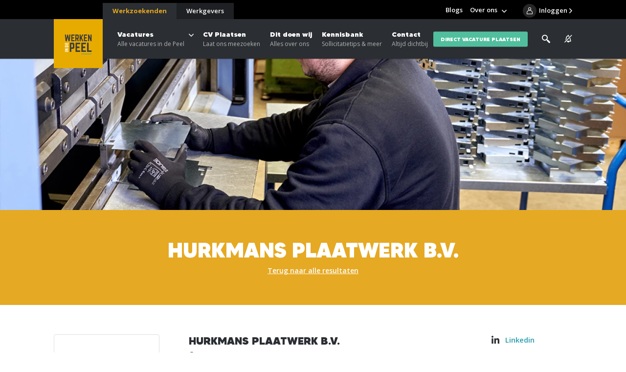

--- FILE ---
content_type: text/html; charset=UTF-8
request_url: https://www.werkenindepeel.nl/werken-bij/hurkmans-plaatwerk-b-v
body_size: 8013
content:
<!DOCTYPE html>
<html lang="nl">
<head>
	    <title>Wil jij werken bij Hurkmans Plaatwerk B.V.? Bekijk hier of dit bedrijf bij jou past. - Werken in de Peel</title>

    <meta charset="UTF-8">
    <meta name="viewport" content="width=device-width, initial-scale=1.0">
    <meta http-equiv="cache-control" content="no-cache">
    <meta http-equiv="pragma" content="no-cache">

            <link rel="apple-touch-icon" sizes="180x180" href="/templates/favicon/apple-touch-icon.png">
        <link rel="icon" type="image/png" sizes="32x32" href="/templates/favicon/favicon-32x32.png">
        <link rel="icon" type="image/png" sizes="16x16" href="/templates/favicon/favicon-16x16.png">
        <link rel="manifest" href="/templates/favicon/site.webmanifest">
        <link rel="mask-icon" href="/templates/favicon/safari-pinned-tab.svg" color="#2b2e33">
        <link rel="shortcut icon" href="/templates/favicon/favicon.ico">
        <meta name="msapplication-TileColor" content="#2b2e33">
        <meta name="msapplication-config" content="/templates/favicon/browserconfig.xml">
        <meta name="theme-color" content="#2b2e33">
    
            <link rel="preload" href="/templates/fonts/MADETOMMY-Black.woff2" as="font" type="font/woff2" crossorigin>
            <link rel="preload" href="/templates/fonts/icomoon.woff" as="font" type="font/woff" crossorigin>
        <link rel="preconnect" href="https://fonts.googleapis.com">
    <link rel="preconnect" href="https://fonts.gstatic.com" crossorigin>
    <link href="https://fonts.googleapis.com/css2?family=Open+Sans:wght@300;400;600;700&display=swap" rel="stylesheet">

    <link rel="preload" as="style" href="/templates/css/global.css?version=v.1768600800" type="text/css">
                        <link rel="preload" as="style" href="/templates/js/assets/node_modules/@uppy/core/dist/style.min.css" type="text/css">
            <link rel="preload" as="style" href="/templates/js/assets/node_modules/@uppy/status-bar/dist/style.min.css" type="text/css">
            <link rel="preload" as="style" href="/templates/js/assets/node_modules/@uppy/informer/dist/style.min.css" type="text/css">
                <link rel="preload" as="style" href="/templates/css/uppy.css?version=v.1768600800" type="text/css">
    
    <link rel="preload" as="script" href="/templates/js/minified.js?version=v.1768600800">

            <link rel="preconnect" href="https://www.googletagmanager.com" crossorigin="anonymous">
        <link rel="preconnect" href="https://www.google-analytics.com" crossorigin="anonymous">
        <link rel="preconnect" href="https://fonts.googleapis.com" crossorigin="anonymous">
        <link rel="preconnect" href="https://fonts.gstatic.com" crossorigin="anonymous">

        <link rel="preconnect" href="https://code.jquery.com" crossorigin="anonymous">
        <link rel="preconnect" href="https://cdn.leadinfo.net" crossorigin="anonymous">
        <link rel="preconnect" href="https://collector.leadinfo.net" crossorigin="anonymous">
        <link rel="preconnect" href="https://bat.bing.com" crossorigin="anonymous">

        <link rel="preconnect" href="https://static.steets.nl">
        <link rel="preload" as="style" href="https://static.steets.nl/cookie-consent/css/werkenindekempen/cookie-consent.css" type="text/css">

        <script>!function(){"use strict";function l(e){for(var t=e,r=0,n=document.cookie.split(";");r<n.length;r++){var o=n[r].split("=");if(o[0].trim()===t)return o[1]}}function s(e){return localStorage.getItem(e)}function u(e){return window[e]}function A(e,t){e=document.querySelector(e);return t?null==e?void 0:e.getAttribute(t):null==e?void 0:e.textContent}var e=window,t=document,r="script",n="dataLayer",o="https://t.werkenindepeel.nl",a="https://load.t.werkenindepeel.nl",i="3cr5bpeucqjw",c="en00o0o3=aWQ9R1RNLUtXSEs1VDU%3D&apiKey=9d966b47",g="cookie",v="widpuser",E="",d=!1;try{var d=!!g&&(m=navigator.userAgent,!!(m=new RegExp("Version/([0-9._]+)(.*Mobile)?.*Safari.*").exec(m)))&&16.4<=parseFloat(m[1]),f="stapeUserId"===g,I=d&&!f?function(e,t,r){void 0===t&&(t="");var n={cookie:l,localStorage:s,jsVariable:u,cssSelector:A},t=Array.isArray(t)?t:[t];if(e&&n[e])for(var o=n[e],a=0,i=t;a<i.length;a++){var c=i[a],c=r?o(c,r):o(c);if(c)return c}else console.warn("invalid uid source",e)}(g,v,E):void 0;d=d&&(!!I||f)}catch(e){console.error(e)}var m=e,g=(m[n]=m[n]||[],m[n].push({"gtm.start":(new Date).getTime(),event:"gtm.js"}),t.getElementsByTagName(r)[0]),v=I?"&bi="+encodeURIComponent(I):"",E=t.createElement(r),f=(d&&(i=8<i.length?i.replace(/([a-z]{8}$)/,"kp$1"):"kp"+i),!d&&a?a:o);E.async=!0,E.src=f+"/"+i+".js?"+c+v,null!=(e=g.parentNode)&&e.insertBefore(E,g)}();</script>

<meta name="ahrefs-site-verification" content="41a3f75e67ef4c21e2c88521271f6c94e5d7898f761c16639ebdfe37a72e4080">

<script type="text/javascript" async src="https://werkenindepeel.create3visual.nl/"></script>
<script type="text/javascript">
    (function(c,l,a,r,i,t,y){
        c[a]=c[a]||function(){(c[a].q=c[a].q||[]).push(arguments)};
        t=l.createElement(r);t.async=1;t.src="https://www.clarity.ms/tag/"+i;
        y=l.getElementsByTagName(r)[0];y.parentNode.insertBefore(t,y);
    })(window, document, "clarity", "script", "ixmqzrsr9m");
</script>

<script src="https://analytics.ahrefs.com/analytics.js" data-key="AtGhe29MC+Kca5f8dhXtVA" async></script>    
    <meta name="robots" content="index,follow,max-image-preview:large">
            <meta name="description" content="**Hurkmans Plaatwerk BV is producent en ontwikkelaar van plaatwerk / metalen producten. Hierbij hebben wij ons gespecialiseerd in het bewerken van 'dun plaatmateriaal'. Dit wil zeggen dat ons machinepark en mensen optimaal ingespeeld zijn op het vervaardigen van producten in plaatdiktes tot en met 6 millimeter. In de">
    
    <!-- Schema.org markup for Google+ -->
<meta itemprop="name" content="Wil jij werken bij Hurkmans Plaatwerk B.V.? Bekijk hier of dit...">
<meta itemprop="description" content="**Hurkmans Plaatwerk BV is producent en ontwikkelaar van plaatwerk / metalen producten. Hierbij hebben wij ons gespecialiseerd in het bewerken van 'dun plaatmateriaal'. Dit wil zeggen dat ons machinepark en mensen optimaal ingespeeld zijn op het vervaardigen van producten in plaatdiktes tot en met 6">
    <meta itemprop="image" content="https://www.werkenindepeel.nl/uploads/entities/1976/logo/hurkmans-plaatwerk-b-v-1.png">

<!-- Twitter Card data -->
<meta name="twitter:card" content="summary">
<meta name="twitter:title" content="Wil jij werken bij Hurkmans Plaatwerk B.V.? Bekijk hier of dit...">
<meta name="twitter:description" content="**Hurkmans Plaatwerk BV is producent en ontwikkelaar van plaatwerk / metalen producten. Hierbij hebben wij ons gespecialiseerd in het bewerken van 'dun plaatmateriaal'. Dit wil zeggen dat ons machinepark en mensen optimaal ingespeeld zijn op het vervaardigen van producten in plaatdiktes tot en met 6">
    <meta name="twitter:image" content="https://www.werkenindepeel.nl/uploads/entities/1976/logo/hurkmans-plaatwerk-b-v-1.png">

<!-- Open Graph data -->
<meta property="og:title" content="Wil jij werken bij Hurkmans Plaatwerk B.V.? Bekijk hier of dit..." />
<meta property="og:type" content="article" />
    <meta property="og:url" content="https://www.werkenindepeel.nl/werken-bij/hurkmans-plaatwerk-b-v" />
    <meta property="og:image" content="https://www.werkenindepeel.nl/uploads/entities/1976/logo/hurkmans-plaatwerk-b-v-1.png" />
            <meta property="og:image:width" content="150" />
        <meta property="og:image:height" content="150" />
        <meta property="og:image" content="https://www.werkenindepeel.nl/uploads/wik/social_media/og_image/1200x630/default-social-images.png" />
            <meta property="og:image:width" content="1200" />
        <meta property="og:image:height" content="629" />
    <meta property="og:description" content="**Hurkmans Plaatwerk BV is producent en ontwikkelaar van plaatwerk / metalen producten. Hierbij hebben wij ons gespecialiseerd in het bewerken van 'dun plaatmateriaal'. Dit wil zeggen dat ons machinepark en mensen optimaal ingespeeld zijn op het vervaardigen van producten in plaatdiktes tot en met 6" />
    <meta property="og:site_name" content="Werken in de Peel" />

            <link rel="canonical" href="https://www.werkenindepeel.nl/werken-bij/hurkmans-plaatwerk-b-v">
            
    <link rel="stylesheet" href="/templates/css/global.css?version=v.1768600800" type="text/css">

            <link rel="stylesheet" href="/templates/css/uppy.css?version=v.1768600800" type="text/css">
    
    </head>

<body >
            <noscript><iframe src="https://load.t.werkenindepeel.nl/ns.html?id=GTM-KWHK5T5" height="0" width="0" style="display:none;visibility:hidden"></iframe></noscript>
<!-- Start of HubSpot Embed Code -->
  <script type="text/javascript" id="hs-script-loader" async defer src="//js-eu1.hs-scripts.com/145856096.js"></script>
<!-- End of HubSpot Embed Code -->    
        <header id="top">
        <div class="primary-segment">
                            <a href="/werkgevers" data-type="employer" class="extra-cta-link">
                    <span class="label">Werkgevers</span>
                    <span class="trigger-link-close"></span>
                </a>
                        <div class="inner">
                <div class="pre-top">
                    <button type="button" id="trigger-menu-main" class="hamburger" aria-controls="menu-main" aria-expanded="false" aria-label="Menu">
                        <span class="hamburger-box">
                            <span class="hamburger-inner"></span>
                        </span>
                    </button>
                    <button type="button" id="trigger-menu-main-close" class="icon-close" aria-controls="menu-main" aria-expanded="false" aria-label="Menu"></button>
                    <a href="/" class="logo">
                                                    <picture>
                                <img src="/templates/img/widp-logo-light.svg" width="125" height="123" alt="Werken in de Peel Logo" title="Vacaturebank en Uitzendbureau Werken in de Peel">
                            </picture>
                                            </a>
                </div>
                <div class="actions-box">
                    <div class="search-box">
                        <label class="trigger-search" for="search" tabindex="0">
                            <span class="icon-search"></span>
                            <img src="/templates/img/icon-search.svg" alt="Zoeken">
                        </label>
                        <div class="search-tabs-cont">
    <div class="tabs state-alt">
        <div class="tabs-nav">
            <button data-tab="tab-01" class="trigger-tab state-open" type="button">Vacature</button>
            <button data-tab="tab-02" class="trigger-tab" type="button">Gehele site</button>
            <div class="progress" role="presentation"></div>
        </div>
        <div data-tab="tab-01" class="tab state-open">
            <button data-tab="tab-01" class="trigger-tab mobile-title" type="button">Vacature</button>
            <form action="/vacatures" class="content not_ajax" method="get">
                <div class="form-row">
                    <div class="form-field">
                        <input id="search-all" type="text" name="search" placeholder="Trefwoord">
                        <span class="validation"></span>
                    </div>
                </div>
                <div class="form-row">
                    <div class="form-field">
                        <input id="search" type="text" name="location" placeholder="Postcode of plaats">
                        <span class="validation"></span>
                    </div>
                </div>
                <div class="form-row-submit">
                    <input type="hidden" name="sort" value="distance">
                    <input type="hidden" name="general_search" value="true">
                    <button class="btn" type="submit">Zoeken</button>
                </div>
            </form>
        </div>
        <div data-tab="tab-02" class="tab">
            <button data-tab="tab-02" class="trigger-tab mobile-title" type="button">Overige pagina's</button>
            <form action="/zoeken" id="search-box" class="content not_ajax" method="get">
                <div class="form-row">
                    <div class="form-field">
                        <input id="search-input" type="text" name="q" placeholder="Zoek door de gehele site" required>
                        <span class="validation"></span>
                    </div>
                </div>
                <div class="form-row-submit">
                    <button class="btn" type="submit">Zoeken</button>
                </div>
            </form>
        </div>
    </div>
</div>
                    </div>
                                            <a href="/job-alert" class="alert-box" aria-label="See vacancy alerts" title="vacancy alerts">
                                                            <span class="icon-notification-silent"></span>
                                                    </a>
                                                                <a href="/vacatures/favorieten" class="fav-box">
                            <span class="icon-heart"></span>
                            <span class="fav-count">0</span>
                        </a>
                                                                <a href="/login" class="login-box" aria-label="Inloggen">
                            <span class="icon-user"></span>
                            <span class="login-info">Inloggen</span>
                        </a>
                                    </div>
            </div>
            <nav id="primary-top">
    <div class="cta-cont">
        <div class="cta-cont-inner">
            <a href="/werkzoekenden" data-type="employee" class="link-switcher state-current">Werkzoekenden</a>
            <a href="/werkgevers" data-type="employer" class="link-switcher">Werkgevers</a>
        </div>
    </div>

                    <ul class="menu-main primary-list">
                            <li class="state-has-sub-menu el">
                <a href="/vacatures"  title="Vacatures">
                    Vacatures
                                        <span>Alle vacatures in de Peel</span>                </a>
                        <ul class="sub-menu">
                            <li class="sub-menu-item">
                <a href="/vacatures"  title="">
                    Alle vacatures
                                                        </a>
                            </li>
                            <li class="sub-menu-item">
                <a href="/vacatures/vacatures-per-plaats"  title="Vacatures per Plaats">
                    Vacatures per Plaats
                                                        </a>
                            </li>
                            <li class="sub-menu-item">
                <a href="/vacatures/vacatures-per-beroepsgroep"  title="Vacatures per Beroepsgroep">
                    Vacatures per Beroepsgroep
                                                        </a>
                            </li>
                            <li class="sub-menu-item">
                <a href="/werken-bij"  title="Vacatures per Werkgever">
                    Vacatures per Werkgever
                                                        </a>
                            </li>
                            <li class="sub-menu-item">
                <a href="/vacatures/vacatures-per-beroepsgroep/fulltime-parttime"  title="Fulltime of Parttime Werken">
                    Fulltime of Parttime Werken
                                                        </a>
                            </li>
                            <li class="sub-menu-item">
                <a href="/vacatures?soort=recruitment"  title="Vacatures van onze Recruiters">
                    Vacatures van onze Recruiters
                                                        </a>
                            </li>
        
            </ul>
                </li>
                            <li class="el">
                <a href="/werkzoekenden/aanmelden-als-werkzoekende"  title="">
                    CV Plaatsen
                                        <span>Laat ons meezoeken</span>                </a>
                                </li>
                            <li class="el">
                <a href="/hulp-bij-werk-zoeken"  title="Alles over ons">
                    Dit doen wij
                                        <span>Alles over ons</span>                </a>
                                </li>
                            <li class="el">
                <a href="/werkzoekenden/kennisbank" target="_blank" title="Kennisbank">
                    Kennisbank
                                        <span>Sollicitatietips & meer</span>                </a>
                                </li>
                            <li class="el">
                <a href="/werkzoekenden/contact-werkzoekenden"  title="Contact">
                    Contact
                                        <span>Altijd dichtbij</span>                </a>
                                </li>
        
         
            <li class="el btn-link"><a href="/aanmelden-als-werkgever-vacature-plaatsen" class="btn state-quaternary">direct vacature plaatsen</a></li>
            </ul>
                    <ul class="menu-main secondary-list">
                            <li class="el ">
                <a href="/blogs"  title="Blogs">Blogs</a>
                                </li>
                            <li class="state-has-sub-menu el ">
                <a href="/over-ons"  title="Over ons">Over ons</a>
                        <ul class="sub-menu">
                            <li class="sub-menu-item ">
                <a href="/over-ons/team"  title="Ons Team">Ons Team</a>
                                </li>
                            <li class="sub-menu-item ">
                <a href="/over-ons"  title="Over Ons">Over Ons</a>
                                </li>
                            <li class="sub-menu-item ">
                <a href="/over-ons/werken-bij-werken-in-de-peel"  title="Werken bij Werken in de Peel">Werken bij Werken in de Peel</a>
                                </li>
                    </ul>
                </li>
                        <li class="divider"></li>
            </ul>
    </nav>        </div>
        <div class="overlay"></div>
    </header>
            <div class="banner-top">
        <picture class="flex-img">
            <source media="(min-width: 1000px)" srcset="/uploads/entities/1976/banner/banner_1440/1440x350_webp/hurkmans-plaatwerk-b-v-1.webp 1x, /uploads/entities/1976/banner/banner_1440/1440x350_webp_retina/hurkmans-plaatwerk-b-v-1.webp 2x" type="image/webp"><source media="(min-width: 1000px)" srcset="/uploads/entities/1976/banner/banner_1440/1440x350/hurkmans-plaatwerk-b-v-1.jpg 1x, /uploads/entities/1976/banner/banner_1440/1440x350_retina/hurkmans-plaatwerk-b-v-1.jpg 2x" type="image/jpeg">
            <source media="(min-width: 600px)" srcset="/uploads/entities/1976/banner/banner_1000/1000x250_webp/hurkmans-plaatwerk-b-v-1.webp 1x, /uploads/entities/1976/banner/banner_1000/1000x250_webp_retina/hurkmans-plaatwerk-b-v-1.webp 2x" type="image/webp"><source media="(min-width: 600px)" srcset="/uploads/entities/1976/banner/banner_1000/1000x250/hurkmans-plaatwerk-b-v-1.jpg 1x, /uploads/entities/1976/banner/banner_1000/1000x250_retina/hurkmans-plaatwerk-b-v-1.jpg 2x" type="image/jpeg">
            <source media="(min-width: 401px)" srcset="/uploads/entities/1976/banner/banner_600/600x250_webp/hurkmans-plaatwerk-b-v-1.webp 1x, /uploads/entities/1976/banner/banner_600/600x250_webp_retina/hurkmans-plaatwerk-b-v-1.webp 2x" type="image/webp"><source media="(min-width: 401px)" srcset="/uploads/entities/1976/banner/banner_600/600x250/hurkmans-plaatwerk-b-v-1.jpg 1x, /uploads/entities/1976/banner/banner_600/600x250_retina/hurkmans-plaatwerk-b-v-1.jpg 2x" type="image/jpeg">
            <source media="(max-width: 400px)" srcset="/uploads/entities/1976/banner/banner_400/400x250_webp/hurkmans-plaatwerk-b-v-1.webp 1x, /uploads/entities/1976/banner/banner_400/400x250_webp_retina/hurkmans-plaatwerk-b-v-1.webp 2x" type="image/webp"><source media="(max-width: 400px)" srcset="/uploads/entities/1976/banner/banner_400/400x250/hurkmans-plaatwerk-b-v-1.jpg 1x, /uploads/entities/1976/banner/banner_400/400x250_retina/hurkmans-plaatwerk-b-v-1.jpg 2x" type="image/jpeg">
            <img src="/uploads/entities/1976/banner/banner_1440/1440x350/hurkmans-plaatwerk-b-v-1.jpg" alt="Hurkmans Plaatwerk B.V.">
        </picture>
        
        
            </div>
<div class="page-intro component-section state-alt">
    <div class="titles-box">
        <div class="inner">
            <div class="custom-paging">
                                <h1 class="main-title"><span class="highlight">Hurkmans Plaatwerk B.V.</span></h1>
                <p class="label"> <a href="/werken-bij">Terug naar alle resultaten</a></p>
            </div>
        </div>
    </div>
        <div class="companies-intro-cont state-alt">
        <div class="inner">
            <div class="primary-box">
                <div class="primary-box-inner">
                    <h2 class="block-title">Hurkmans Plaatwerk B.V.</h2>
                    <div class="address-info">
                        <p class="address"><span>BEEK EN DONK</span>, Trentstraat 22</p>
                        <a href="http://www.hurkmansplaatwerk.nl" target="_blank">www.hurkmansplaatwerk.nl</a>                    </div>

                    <p><strong>Hurkmans Plaatwerk BV is producent en ontwikkelaar van plaatwerk / metalen producten. Hierbij hebben wij ons gespecialiseerd in het bewerken van 'dun plaatmateriaal'. Dit wil zeggen dat ons machinepark en mensen optimaal ingespeeld zijn op het vervaardigen van producten in plaatdiktes tot en met 6 millimeter. In de afgelopen 20 jaar hebben wij veel vakkennis opgedaan. Door deze te combineren met de meest geavanceerde productietechnieken, zijn wij uitstekend in staat u van dienst te zijn. Geen situatie is ons onbekend.</strong></p>
<p>Hiernaast is Hurkmans Plaatwerk gespecialiseerd in montage en assemblage van elektrotechnische componenten. Vaak wordt dit gedaan voor onze eigen merken HPL en Indesq, waarnaast deze mogelijkheden aan OEM-klanten aangeboden worden. Het spreekt voor zich dat deze elektrotechnische artikelen grondig getest en gekeurd worden. Afgemonteerde artikelen worden voorzien van een uniek CE-testnummer, zodat onze klanten kunnen rekenen op kwaliteit.</p>
<p>Om zeker te zijn van een lange levensduur, maken we uitsluitend gebruik van hoogwaardige grondstoffen en producten. Hierbij verliezen we onze maatschappelijke verantwoordelijkheid niet uit het oog en kiezen we voor recyclebare, duurzame en brandveilige materialen. Hiernaast is ons personeel zeer vakkundig en in staat de lastigste taken te volbrengen. Wij houden van een uitdaging, wat ons in staat stelt voortdurend te zoeken naar nieuwe oplossingen en technieken.</p>
<p>Nadat ons deel erop zit blijft onze service gelden. Omdat uw tevredenheid ons zeer waardevol is doen wij er alles aan u zo goed mogelijk van dienst te zijn, ook na levering. Zo blijven wij onderscheidend en vooruitstrevend. Onze kernwaarden zijn passend: kwaliteit, innovatie en flexibiliteit.</p>
<p>We hopen met behulp van deze website te kunnen informeren over al onze mogelijkheden. Wij bieden een selectie standaard producten aan en kunnen hiernaast maatwerk verzorgen. Hoe dan ook: Op het gebied van serieproductie zijn we graag uw partner.</p>
<p>Indien we iets voor u kunnen betekenen zijn wij telefonisch en via de mail bereikbaar voor al uw vragen.</p>
<p>Met vriendelijke groet,</p>
<p>Directie en medewerkers</p>
<p>HURKMANS PLAATWERK BV</p>


                                    </div>
                <div class="social-box state-alt">
        <p class="items">
                                        <a target="_blank" class="icon-linkedin" href="https://www.linkedin.com/company/3299868/admin/" rel="nofollow noreferrer" aria-label="Volg ons op LinkedIn">Linkedin</a>
                    </p>
</div>            </div>
            <div class="secondary-box">

                                    <a href="#" class="company-logo">
                        <img src="/uploads/entities/1976/logo/hurkmans-plaatwerk-b-v-1.png" alt="Hurkmans Plaatwerk B.V. logo" title="Hurkmans Plaatwerk B.V. logo" width="150" height="150">
                    </a>
                                <p class="primary-ctas">
                    <button class="trigger-save-organization " data-entity-id="1976" type="button">Werkgever bewaren</button>
                    <span class="desc">en vind deze altijd makkelijk terug</span>
                    <a class="link" href="">Naar bewaarde werkgevers</a>
                </p>
                            </div>
        </div>
    </div>
</div>
    <div class="widget-usp-facts-list component-section state-alt">
        <div class="inner-wrap">
                        <ul class="facts-list">
                                    <li class="fact-item">
                                                    <div class="icon-cont">
                                <span class="icon-check"></span>
                            </div>
                                                                            <div class="content">
                                <p class="item-title">Afwisselend werk</p>
                            </div>
                                            </li>
                                    <li class="fact-item">
                                                    <div class="icon-cont">
                                <span class="icon-check"></span>
                            </div>
                                                                            <div class="content">
                                <p class="item-title">Beperkt overwerk (altijd in overleg)</p>
                            </div>
                                            </li>
                                    <li class="fact-item">
                                                    <div class="icon-cont">
                                <span class="icon-check"></span>
                            </div>
                                                                            <div class="content">
                                <p class="item-title">Dun plaatmateriaal</p>
                            </div>
                                            </li>
                                    <li class="fact-item">
                                                    <div class="icon-cont">
                                <span class="icon-check"></span>
                            </div>
                                                                            <div class="content">
                                <p class="item-title">Serieproductie</p>
                            </div>
                                            </li>
                            </ul>
                    </div>
    </div>

<div class="images-gallery component-section">
    <div class="inner-wrap">
        <div class="gallery-grid-wrapper">
            <div class="gallery-grid">
                <div class="gallery-grid-inner">
                    
                <picture class="flex-img state-big slide" data-count="6">
            <source  data-srcset="/uploads/entities/1976/slides/image_1208/1280x720_webp/210322 Banner Plaatwerk productie-1662629377.webp 1x" type="image/webp"><source  data-srcset="/uploads/entities/1976/slides/image_1208/1280x720/210322 Banner Plaatwerk productie-1662629377.jpg 1x" type="image/jpeg">
            <img class="lazy" loading="lazy" data-src="/uploads/entities/1976/slides/image_1208/1280x720/210322 Banner Plaatwerk productie-1662629377.jpg" alt="Hurkmans Plaatwerk B.V. BEEK EN DONK afbeelding 1" title="Hurkmans Plaatwerk B.V. BEEK EN DONK afbeelding 1">
        </picture>
        
                            <div class="flex-wrap">
            <div class="img-box state-medium">
                <picture class="flex-img slide state-medium">
                    <source  data-srcset="/uploads/entities/1976/slides/image_920/920x515_webp/210322 Banner Kwaliteit en precisie-1662629378.webp 1x" type="image/webp"><source  data-srcset="/uploads/entities/1976/slides/image_920/920x515/210322 Banner Kwaliteit en precisie-1662629378.jpg 1x" type="image/jpeg">
                    <img class="lazy" loading="lazy" data-src="/uploads/entities/1976/slides/image_920/920x515/210322 Banner Kwaliteit en precisie-1662629378.jpg" alt="Hurkmans Plaatwerk B.V. BEEK EN DONK afbeelding 2" title="Hurkmans Plaatwerk B.V. BEEK EN DONK afbeelding 2">
                </picture>
            </div>
                
                            <div class="img-box state-small">
                <picture class="flex-img slide state-small">
                    <source media="(min-width: 750px)" data-srcset="/uploads/entities/1976/slides/image_380/380x495_webp/200917 engineering en productie-1662629378.webp 1x" type="image/webp"><source media="(min-width: 750px)" data-srcset="/uploads/entities/1976/slides/image_380/380x495/200917 engineering en productie-1662629378.jpg 1x" type="image/jpeg">
                    <source media="(max-width: 749px)" data-srcset="/uploads/entities/1976/slides/image_920/920x515_webp/200917 engineering en productie-1662629378.webp 1x" type="image/webp"><source media="(max-width: 749px)" data-srcset="/uploads/entities/1976/slides/image_920/920x515/200917 engineering en productie-1662629378.jpg 1x" type="image/jpeg">
                    <img class="lazy" loading="lazy" data-src="/uploads/entities/1976/slides/image_380/380x495/200917 engineering en productie-1662629378.jpg" alt="Hurkmans Plaatwerk B.V. BEEK EN DONK afbeelding 3" title="Hurkmans Plaatwerk B.V. BEEK EN DONK afbeelding 3">
                </picture>
            </div>
                        </div>    
            
            
                            </div>
            </div>
                        <div class="gallery-grid state-reversed">
                <div class="gallery-grid-inner">
                    
            
            
            
                            <div class="flex-wrap">
            <div class="img-box state-medium">
                <picture class="flex-img slide state-medium">
                    <source  data-srcset="/uploads/entities/1976/slides/image_920/920x515_webp/nieuwe kantbank 5-1662629381.webp 1x" type="image/webp"><source  data-srcset="/uploads/entities/1976/slides/image_920/920x515/nieuwe kantbank 5-1662629381.jpg 1x" type="image/jpeg">
                    <img class="lazy" loading="lazy" data-src="/uploads/entities/1976/slides/image_920/920x515/nieuwe kantbank 5-1662629381.jpg" alt="Hurkmans Plaatwerk B.V. BEEK EN DONK afbeelding 4" title="Hurkmans Plaatwerk B.V. BEEK EN DONK afbeelding 4">
                </picture>
            </div>
                
                            <div class="img-box state-small">
                <picture class="flex-img slide state-small">
                    <source media="(min-width: 750px)" data-srcset="/uploads/entities/1976/slides/image_380/380x495_webp/preview assemblage-1662629382.webp 1x" type="image/webp"><source media="(min-width: 750px)" data-srcset="/uploads/entities/1976/slides/image_380/380x495/preview assemblage-1662629382.jpg 1x" type="image/jpeg">
                    <source media="(max-width: 749px)" data-srcset="/uploads/entities/1976/slides/image_920/920x515_webp/preview assemblage-1662629382.webp 1x" type="image/webp"><source media="(max-width: 749px)" data-srcset="/uploads/entities/1976/slides/image_920/920x515/preview assemblage-1662629382.jpg 1x" type="image/jpeg">
                    <img class="lazy" loading="lazy" data-src="/uploads/entities/1976/slides/image_380/380x495/preview assemblage-1662629382.jpg" alt="Hurkmans Plaatwerk B.V. BEEK EN DONK afbeelding 5" title="Hurkmans Plaatwerk B.V. BEEK EN DONK afbeelding 5">
                </picture>
            </div>
                        </div>    
                <picture class="flex-img state-big slide" data-count="6">
            <source  data-srcset="/uploads/entities/1976/slides/image_1208/1280x720_webp/preview machinepark-1662630489.webp 1x" type="image/webp"><source  data-srcset="/uploads/entities/1976/slides/image_1208/1280x720/preview machinepark-1662630489.jpg 1x" type="image/jpeg">
            <img class="lazy" loading="lazy" data-src="/uploads/entities/1976/slides/image_1208/1280x720/preview machinepark-1662630489.jpg" alt="Hurkmans Plaatwerk B.V. BEEK EN DONK afbeelding 6" title="Hurkmans Plaatwerk B.V. BEEK EN DONK afbeelding 6">
        </picture>
                        </div>
            </div>
                    </div>
    </div>
</div>




	<footer id="bottom" class="component-section">
		<div class="primary-segment">
			<div class="inner-wrap">
				<div class="row">
					<div class="col">
						<p class="block-title">Direct naar</p>
							<ul class="footer-nav-list">
					<li>
				<a href="/vacatures-asten" title="Vacatures Asten"><span>Vacatures Asten</span></a>
			</li>
					<li>
				<a href="/vacatures-beek-en-donk" title="Vacatures Beek en Donk"><span>Vacatures Beek en Donk</span></a>
			</li>
					<li>
				<a href="/vacatures-deurne" title="Vacatures Deurne"><span>Vacatures Deurne</span></a>
			</li>
					<li>
				<a href="/vacatures-geldrop" title="Vacatures Geldrop"><span>Vacatures Geldrop</span></a>
			</li>
					<li>
				<a href="/vacatures-gemert" title="Vacatures Gemert"><span>Vacatures Gemert</span></a>
			</li>
					<li>
				<a href="/vacatures-helmond" title="Vacatures Helmond"><span>Vacatures Helmond</span></a>
			</li>
					<li>
				<a href="/vacatures-mierlo" title="Vacatures Mierlo"><span>Vacatures Mierlo</span></a>
			</li>
					<li>
				<a href="/vacatures-someren" title="Vacatures Someren"><span>Vacatures Someren</span></a>
			</li>
					<li>
				<a href="/vacatures-administratie" title="Vacatures in de Administratie"><span>Vacatures in de Administratie</span></a>
			</li>
					<li>
				<a href="/vacatures-bouw" title="Vacatures in de Bouw"><span>Vacatures in de Bouw</span></a>
			</li>
					<li>
				<a href="/vacatures-productie" title="Vacatures in de Productie"><span>Vacatures in de Productie</span></a>
			</li>
					<li>
				<a href="/vacatures-techniek" title="Vacatures in de Techniek"><span>Vacatures in de Techniek</span></a>
			</li>
			</ul>
						<span class="social-box ">
                <p class="label">Volg ons</p>
        <p class="items">
                            <a target="_blank" class="icon-facebook" href="https://www.facebook.com/werkenindepeel" rel="nofollow noreferrer" aria-label="Follow Werken In De Kempen on Facebook"></a>
                                        <a target="_blank" class="icon-instagram" href="https://www.instagram.com/werkenindepeel.nl/" rel="nofollow noreferrer" aria-label="Follow Werken In De Kempen on Instagram"></a>
                                                    <a target="_blank" class="icon-linkedin" href="https://www.linkedin.com/company/werkenindepeel-nl/" rel="nofollow noreferrer" aria-label="Follow Werken In De Kempen on Linkedin"></a>
                                        <a target="_blank" class="icon-youtube" href="https://www.youtube.com/@werkenindepeel" rel="nofollow noreferrer" aria-label="Follow Werken In De Kempen on Youtube"></a>
                                            </p>
        </span>
					</div>
					<div class="col state-big">
						<div class="row">
							<div class="col">
								<p class="block-title">Contact</p>
																	<ul>
																					<li><a href="mailto:info@werkenindepeel.nl">info@werkenindepeel.nl</a></li>
																													</ul>
																									<p>Kanaaldijk N.W. 21 - 5707 LA Helmond</p>
															</div>
							<div class="col">
								<p class="block-title">Werken in de Peel</p>
									<ul>
					<li>
				<a href="/over-ons/werken-bij-werken-in-de-peel" title="Werken bij Werken in de Peel"><span>Werken bij</span></a>
			</li>
					<li>
				<a href="/algemene-voorwaarden" title="Algemene Voorwaarden"><span>Algemene Voorwaarden</span></a>
			</li>
					<li>
				<a href="/cookies" title="Cookies"><span>Cookies</span></a>
			</li>
			</ul>
								<p>&copy; 2026 Werken in de Peel </p>
							</div>
						</div>
					</div>
				</div>
			</div>
		</div>
		<div class="secondary-segment">
			<div class="inner-wrap">
				<div class="row">
					<div class="col state-big">
						<p class="block-title state-big">Niet kunnen vinden wat je zocht, of geen tijd om verder te zoeken?</p>
						<ul class="cta-list-bottom">
															<li>In de buurt aan het werk: <a href="/werkzoekenden/aanmelden-als-werkzoekende">laat ons meezoeken</a></li>
																						<li>Nieuwe medewerker nodig: <a href="/organisatie-dashboard/vacatures/toevoegen">plaats een vacature</a></li>
													</ul>
					</div>
									</div>
			</div>
		</div>
	</footer>

    <script type="text/javascript" src="/cache/Locale/nl.js?version=v.1768600800"></script>
			<script type="text/javascript">var jsdata = {"default":{"recaptcha_key":"6Ldow7QZAAAAAJWwfNRFj60TrJjHz-psgEZc-H2T","auth_domain":"https:\/\/sso.steets.nl","recaptcha_url":"https:\/\/www.google.com\/recaptcha\/api.js?onload=initCaptchaJs&render=6Ldow7QZAAAAAJWwfNRFj60TrJjHz-psgEZc-H2T"},"language":{"current_language":"nl"},"site":{"current_site":"4"},"vacancies":{"overview_redirect_url":""},"ga4":{"pageload":[{"login_status":"ONWAAR"}]}};</script>
		<script type="text/javascript" src="/templates/js/minified.js?version=v.1768600800"></script>
			<script type="text/javascript" src="/templates/form-fields/js/events.js?version=v.1768600800"></script>
			<script type="text/javascript" src="/templates/js/assets/uppy.min.js?version=v.1768600800"></script>
			<script type="text/javascript" src="/templates/js/uppy-init.js?version=v.1768600800"></script>
			<script type="text/javascript" src="/modules/Vacancies/Views/Frontend/Js/Filters.js?version=v.1768600800"></script>
			<script type="text/javascript" src="/modules/Vacancies/Views/Frontend/Js/VacancyMailer.js?version=v.1768600800"></script>
	
    </body>

</html>

--- FILE ---
content_type: text/css
request_url: https://www.werkenindepeel.nl/templates/css/global.css?version=v.1768600800
body_size: 96449
content:
*,*::before,*::after{-webkit-box-sizing:border-box;box-sizing:border-box}html,body{margin:0;padding:0}html{text-size-adjust:100%;-ms-text-size-adjust:100%;-moz-text-size-adjust:100%;-webkit-text-size-adjust:100%}picture,article,aside,dialog,figcaption,figure,footer,header,hgroup,main,nav,section{display:block}img,iframe{vertical-align:middle;border-style:none}form{margin:0 auto}input,textarea,select,button{-webkit-appearance:none;-moz-appearance:none;font-family:inherit;font-size:inherit;line-height:inherit;border-radius:0;margin:0}select::-ms-expand{display:none}input[type='search']::-webkit-search-decoration{-webkit-appearance:none}input[type='radio'],input[type='checkbox']{padding:0}textarea{overflow:auto;vertical-align:top;resize:vertical}button,html [type='button'],[type='reset'],[type='submit']{-webkit-appearance:button}@font-face{font-family:'MADE TOMMY';src:url("/templates/fonts/MADETOMMY-Black.eot");src:url("/templates/fonts/MADETOMMY-Black.eot?#iefix") format("embedded-opentype"),url("/templates/fonts/MADETOMMY-Black.woff2") format("woff2"),url("/templates/fonts/MADETOMMY-Black.woff") format("woff"),url("/templates/fonts/MADETOMMY-Black.ttf") format("truetype"),url("/templates/fonts/MADETOMMY-Black.svg#MADETOMMY-Black") format("svg");font-weight:900;font-style:normal;font-display:swap}@font-face{font-family:'Greycliff CF';src:url("/templates/fonts/GreycliffCF-Heavy.eot");src:url("/templates/fonts/GreycliffCF-Heavy.eot?#iefix") format("embedded-opentype"),url("/templates/fonts/GreycliffCF-Heavy.woff2") format("woff2"),url("/templates/fonts/GreycliffCF-Heavy.woff") format("woff"),url("/templates/fonts/GreycliffCF-Heavy.ttf") format("truetype"),url("/templates/fonts/GreycliffCF-Heavy.svg#GreycliffCF-Heavy") format("svg");font-weight:900;font-style:normal;font-display:swap}@font-face{font-family:'icomoon';src:url("/templates/fonts/icomoon.eot");src:url("/templates/fonts/icomoon.eot?#iefix") format("embedded-opentype"),url("/templates/fonts/icomoon.woff") format("woff"),url("/templates/fonts/icomoon.ttf") format("truetype"),url("/templates/fonts/icomoon.svg#icomoon") format("svg");font-weight:normal;font-style:normal;font-display:swap}@media screen and (-webkit-min-device-pixel-ratio: 0){@font-face{font-family:'icomoon';src:url("/templates/fonts/icomoon.svg#icomoon") format("svg")}}[class^='icon-']:before,[class*=' icon-']:before,[class^='icon-']:after,[class*=' icon-']:after{font-family:'icomoon';font-style:normal;font-weight:normal;text-rendering:auto;-webkit-font-smoothing:antialiased;-moz-osx-font-smoothing:grayscale}.icon-add-circle{border:2px solid #515152;border-radius:50%;display:inline-block;width:25px;height:25px;line-height:23px;text-align:center;font-size:12px}.icon-add-circle:before{color:#515152;top:-1px;position:relative}.btn .icon-add-circle,.widget-vertical-blocks .vertical-block-item .link-clone .icon-add-circle{width:20px;height:20px;line-height:18px;font-size:9px}.icon-logout{-webkit-transform:rotate(-90deg);transform:rotate(-90deg);font-size:16px}.icon-social-campagne:before{content:"\e93f"}.icon-top-vacature:before{content:"\e940"}.icon-broodje:before{content:"\e937"}.icon-awards:before{content:"\e938"}.icon-beer:before{content:"\e939"}.icon-carnaval:before{content:"\e93a"}.icon-euro:before{content:"\e93b"}.icon-people:before{content:"\e93c"}.icon-kermis:before{content:"\e93d"}.icon-alert:before{content:"\e931"}.icon-calendar_alt:before{content:"\e932"}.icon-campaign:before{content:"\e933"}.icon-data:before{content:"\e934"}.icon-file-look:before{content:"\e935"}.icon-launch:before{content:"\e936"}.icon-heart:before{content:"\e917"}.icon-pin:before{content:"\e900"}.icon-user-add:before{content:"\e901"}.icon-add:before,.icon-add-circle:before{content:"\e902"}.icon-arrow-alt-left:before{content:"\e903"}.icon-arrow-alt-right:before{content:"\e904"}.icon-arrow-double-left:before{content:"\e905"}.icon-arrow-double-right:before{content:"\e906"}.icon-arrow-left:before{content:"\e907"}.icon-arrow-right:before{content:"\e908"}.icon-bookmark:before{content:"\e909"}.icon-chat:before{content:"\e90a"}.icon-check:before{content:"\e90b"}.icon-clap:before{content:"\e90c"}.icon-close:before{content:"\e90d"}.icon-calendar:before{content:"\e90e"}.icon-download:before,.icon-logout:before{content:"\e90f"}.icon-education:before{content:"\e910"}.icon-facebook:before{content:"\e911"}.icon-file-time:before{content:"\e912"}.icon-file-user:before{content:"\e913"}.icon-file-write:before{content:"\e914"}.icon-filter:before{content:"\e915"}.icon-google:before{content:"\e916"}.icon-hide:before{content:"\e918"}.icon-info:before{content:"\e919"}.icon-instagram:before{content:"\e91a"}.icon-laptop:before{content:"\e91b"}.icon-like:before{content:"\e91c"}.icon-link:before{content:"\e91d"}.icon-linkedin:before{content:"\e91e"}.icon-location:before{content:"\e91f"}.icon-mail:before{content:"\e920"}.icon-map:before{content:"\e921"}.icon-notification-silent:before{content:"\e922"}.icon-notification:before{content:"\e93e"}.icon-office:before{content:"\e924"}.icon-pdf:before{content:"\e925"}.icon-phone:before{content:"\e926"}.icon-search:before{content:"\e927"}.icon-settings:before{content:"\e928"}.icon-share:before{content:"\e929"}.icon-time:before{content:"\e92a"}.icon-twitter:before{content:"\e92b"}.icon-user-group:before{content:"\e92c"}.icon-user:before{content:"\e92d"}.icon-video-play:before{content:"\e92e"}.icon-video:before{content:"\e92f"}.icon-whatsapp:before{content:"\e930"}.icon-youtube:before{content:"\ea9d"}.icon-pinterest:before{content:"\ead1"}.icon-compass:before{content:"\e949"}.icon-tiktok:before{content:"\e999"}@-webkit-keyframes fadeIn{from{opacity:0}to{opacity:1}}@keyframes fadeIn{from{opacity:0}to{opacity:1}}@-webkit-keyframes fadeOut{from{opacity:1}to{opacity:0}}@keyframes fadeOut{from{opacity:1}to{opacity:0}}@-webkit-keyframes fadeOutUp{from{opacity:1;-webkit-transform:translate3d(0, 0, 0);transform:translate3d(0, 0, 0)}to{opacity:0;-webkit-transform:translate3d(0, -100%, 0);transform:translate3d(0, -100%, 0)}}@keyframes fadeOutUp{from{opacity:1;-webkit-transform:translate3d(0, 0, 0);transform:translate3d(0, 0, 0)}to{opacity:0;-webkit-transform:translate3d(0, -100%, 0);transform:translate3d(0, -100%, 0)}}@-webkit-keyframes fadeInDown{from{opacity:0;-webkit-transform:translate3d(0, -100%, 0);transform:translate3d(0, -100%, 0)}to{opacity:1;-webkit-transform:translate3d(0, 0, 0);transform:translate3d(0, 0, 0)}}@keyframes fadeInDown{from{opacity:0;-webkit-transform:translate3d(0, -100%, 0);transform:translate3d(0, -100%, 0)}to{opacity:1;-webkit-transform:translate3d(0, 0, 0);transform:translate3d(0, 0, 0)}}@-webkit-keyframes fadeInDownLight{from{opacity:0;-webkit-transform:translate3d(0, -15%, 0);transform:translate3d(0, -15%, 0)}to{opacity:1;-webkit-transform:translate3d(0, 0, 0);transform:translate3d(0, 0, 0)}}@keyframes fadeInDownLight{from{opacity:0;-webkit-transform:translate3d(0, -15%, 0);transform:translate3d(0, -15%, 0)}to{opacity:1;-webkit-transform:translate3d(0, 0, 0);transform:translate3d(0, 0, 0)}}@-webkit-keyframes fadeInUpLight{from{opacity:0;-webkit-transform:translate3d(0, 15%, 0);transform:translate3d(0, 15%, 0)}to{opacity:1;-webkit-transform:translate3d(0, 0, 0);transform:translate3d(0, 0, 0)}}@keyframes fadeInUpLight{from{opacity:0;-webkit-transform:translate3d(0, 15%, 0);transform:translate3d(0, 15%, 0)}to{opacity:1;-webkit-transform:translate3d(0, 0, 0);transform:translate3d(0, 0, 0)}}@-webkit-keyframes fadeInUp{from{opacity:0;-webkit-transform:translate3d(0, 100%, 0);transform:translate3d(0, 100%, 0)}to{opacity:1;-webkit-transform:translate3d(0, 0, 0);transform:translate3d(0, 0, 0)}}@keyframes fadeInUp{from{opacity:0;-webkit-transform:translate3d(0, 100%, 0);transform:translate3d(0, 100%, 0)}to{opacity:1;-webkit-transform:translate3d(0, 0, 0);transform:translate3d(0, 0, 0)}}@-webkit-keyframes fadeInUpLink{from{opacity:0;-webkit-transform:translate3d(0, 15%, 0) rotate(-90deg);transform:translate3d(0, 15%, 0) rotate(-90deg)}to{opacity:1;-webkit-transform:translate3d(0, 0, 0) rotate(-90deg);transform:translate3d(0, 0, 0) rotate(-90deg)}}@keyframes fadeInUpLink{from{opacity:0;-webkit-transform:translate3d(0, 15%, 0) rotate(-90deg);transform:translate3d(0, 15%, 0) rotate(-90deg)}to{opacity:1;-webkit-transform:translate3d(0, 0, 0) rotate(-90deg);transform:translate3d(0, 0, 0) rotate(-90deg)}}@-webkit-keyframes fadeInLeftLight{from{opacity:0;-webkit-transform:translate3d(-10px, 0, 0);transform:translate3d(-10px, 0, 0)}to{opacity:1;-webkit-transform:translate3d(0, 0, 0);transform:translate3d(0, 0, 0)}}@keyframes fadeInLeftLight{from{opacity:0;-webkit-transform:translate3d(-10px, 0, 0);transform:translate3d(-10px, 0, 0)}to{opacity:1;-webkit-transform:translate3d(0, 0, 0);transform:translate3d(0, 0, 0)}}@-webkit-keyframes fadeInRightLight{from{opacity:0;-webkit-transform:translate3d(10px, 0, 0);transform:translate3d(10px, 0, 0)}to{opacity:1;-webkit-transform:translate3d(0, 0, 0);transform:translate3d(0, 0, 0)}}@keyframes fadeInRightLight{from{opacity:0;-webkit-transform:translate3d(10px, 0, 0);transform:translate3d(10px, 0, 0)}to{opacity:1;-webkit-transform:translate3d(0, 0, 0);transform:translate3d(0, 0, 0)}}@-webkit-keyframes fadeInLeftLightLinks{from{opacity:0;-webkit-transform:translate3d(-10px, -50%, 0);transform:translate3d(-10px, -50%, 0)}to{opacity:1;-webkit-transform:translate3d(0, -50%, 0);transform:translate3d(0, -50%, 0)}}@keyframes fadeInLeftLightLinks{from{opacity:0;-webkit-transform:translate3d(-10px, -50%, 0);transform:translate3d(-10px, -50%, 0)}to{opacity:1;-webkit-transform:translate3d(0, -50%, 0);transform:translate3d(0, -50%, 0)}}@-webkit-keyframes fadeInRightLightLinks{from{opacity:0;-webkit-transform:translate3d(10px, -50%, 0);transform:translate3d(10px, -50%, 0)}to{opacity:1;-webkit-transform:translate3d(0, -50%, 0);transform:translate3d(0, -50%, 0)}}@keyframes fadeInRightLightLinks{from{opacity:0;-webkit-transform:translate3d(10px, -50%, 0);transform:translate3d(10px, -50%, 0)}to{opacity:1;-webkit-transform:translate3d(0, -50%, 0);transform:translate3d(0, -50%, 0)}}@-webkit-keyframes fadeInRightAlt{from{opacity:0;-webkit-transform:translate3d(100%, -50%, 0);transform:translate3d(100%, -50%, 0)}to{opacity:1;-webkit-transform:translate3d(0, -50%, 0);transform:translate3d(0, -50%, 0)}}@keyframes fadeInRightAlt{from{opacity:0;-webkit-transform:translate3d(100%, -50%, 0);transform:translate3d(100%, -50%, 0)}to{opacity:1;-webkit-transform:translate3d(0, -50%, 0);transform:translate3d(0, -50%, 0)}}@-webkit-keyframes fadeInRightOdd{from{opacity:0;-webkit-transform:translate3d(100%, 0, 0);transform:translate3d(100%, 0, 0)}to{opacity:1;-webkit-transform:translate3d(0, 0, 0);transform:translate3d(0, 0, 0)}}@keyframes fadeInRightOdd{from{opacity:0;-webkit-transform:translate3d(100%, 0, 0);transform:translate3d(100%, 0, 0)}to{opacity:1;-webkit-transform:translate3d(0, 0, 0);transform:translate3d(0, 0, 0)}}@-webkit-keyframes fadeInLeftOdd{from{opacity:0;-webkit-transform:translate3d(0, 0, 0);transform:translate3d(0, 0, 0)}to{opacity:1;-webkit-transform:translate3d(150%, 0, 0);transform:translate3d(150%, 0, 0)}}@keyframes fadeInLeftOdd{from{opacity:0;-webkit-transform:translate3d(0, 0, 0);transform:translate3d(0, 0, 0)}to{opacity:1;-webkit-transform:translate3d(150%, 0, 0);transform:translate3d(150%, 0, 0)}}@-webkit-keyframes spin{0%{-webkit-transform:rotate(0deg);transform:rotate(0deg)}100%{-webkit-transform:rotate(360deg);transform:rotate(360deg)}}@keyframes spin{0%{-webkit-transform:rotate(0deg);transform:rotate(0deg)}100%{-webkit-transform:rotate(360deg);transform:rotate(360deg)}}@-webkit-keyframes popOutTop{0%{-webkit-transform:translate(0, 0) rotate(160deg);transform:translate(0, 0) rotate(160deg);opacity:0.5}60%{opacity:0.6}70%{opacity:0.7}100%{-webkit-transform:translate(3px, -3px) rotate(160deg);transform:translate(3px, -3px) rotate(160deg);opacity:0}}@keyframes popOutTop{0%{-webkit-transform:translate(0, 0) rotate(160deg);transform:translate(0, 0) rotate(160deg);opacity:0.5}60%{opacity:0.6}70%{opacity:0.7}100%{-webkit-transform:translate(3px, -3px) rotate(160deg);transform:translate(3px, -3px) rotate(160deg);opacity:0}}@-webkit-keyframes popOutTopLeft{0%{-webkit-transform:translate(0, 0) rotate(90deg);transform:translate(0, 0) rotate(90deg);opacity:0.5}60%{opacity:0.6}70%{opacity:0.7}100%{-webkit-transform:translate(-3px, -3px) rotate(90deg);transform:translate(-3px, -3px) rotate(90deg);opacity:0}}@keyframes popOutTopLeft{0%{-webkit-transform:translate(0, 0) rotate(90deg);transform:translate(0, 0) rotate(90deg);opacity:0.5}60%{opacity:0.6}70%{opacity:0.7}100%{-webkit-transform:translate(-3px, -3px) rotate(90deg);transform:translate(-3px, -3px) rotate(90deg);opacity:0}}@-webkit-keyframes popOutLeft{0%{-webkit-transform:translate(0, 0);transform:translate(0, 0);opacity:0.5}60%{opacity:0.6}70%{opacity:0.7}100%{-webkit-transform:translate(-3px, 3px);transform:translate(-3px, 3px);opacity:0}}@keyframes popOutLeft{0%{-webkit-transform:translate(0, 0);transform:translate(0, 0);opacity:0.5}60%{opacity:0.6}70%{opacity:0.7}100%{-webkit-transform:translate(-3px, 3px);transform:translate(-3px, 3px);opacity:0}}@-webkit-keyframes popOutBottomLeft{0%{-webkit-transform:translateY(0) rotate(-75deg);transform:translateY(0) rotate(-75deg);opacity:0.5}60%{opacity:0.6}70%{opacity:0.7}100%{-webkit-transform:translateY(3px) rotate(-75deg);transform:translateY(3px) rotate(-75deg);opacity:0}}@keyframes popOutBottomLeft{0%{-webkit-transform:translateY(0) rotate(-75deg);transform:translateY(0) rotate(-75deg);opacity:0.5}60%{opacity:0.6}70%{opacity:0.7}100%{-webkit-transform:translateY(3px) rotate(-75deg);transform:translateY(3px) rotate(-75deg);opacity:0}}@-webkit-keyframes bumpIn{0%{-webkit-transform:scale(1) translateY(-50%);transform:scale(1) translateY(-50%)}50%{-webkit-transform:scale(1.15) translateY(-50%);transform:scale(1.15) translateY(-50%)}100%{-webkit-transform:scale(1) translateY(-50%);transform:scale(1) translateY(-50%)}}@keyframes bumpIn{0%{-webkit-transform:scale(1) translateY(-50%);transform:scale(1) translateY(-50%)}50%{-webkit-transform:scale(1.15) translateY(-50%);transform:scale(1.15) translateY(-50%)}100%{-webkit-transform:scale(1) translateY(-50%);transform:scale(1) translateY(-50%)}}@-webkit-keyframes shake{10%,90%{-webkit-transform:translate3d(-1px, 0, 0);transform:translate3d(-1px, 0, 0)}20%,80%{-webkit-transform:translate3d(2px, 0, 0);transform:translate3d(2px, 0, 0)}30%,50%,70%{-webkit-transform:translate3d(-4px, 0, 0);transform:translate3d(-4px, 0, 0)}40%,60%{-webkit-transform:translate3d(4px, 0, 0);transform:translate3d(4px, 0, 0)}}@keyframes shake{10%,90%{-webkit-transform:translate3d(-1px, 0, 0);transform:translate3d(-1px, 0, 0)}20%,80%{-webkit-transform:translate3d(2px, 0, 0);transform:translate3d(2px, 0, 0)}30%,50%,70%{-webkit-transform:translate3d(-4px, 0, 0);transform:translate3d(-4px, 0, 0)}40%,60%{-webkit-transform:translate3d(4px, 0, 0);transform:translate3d(4px, 0, 0)}}@-webkit-keyframes pulse{0%{-webkit-box-shadow:0 0 0 0 rgba(229,169,35,0.4);box-shadow:0 0 0 0 rgba(229,169,35,0.4)}70%{-webkit-box-shadow:0 0 30px 10px rgba(229,169,35,0);box-shadow:0 0 30px 10px rgba(229,169,35,0)}100%{-webkit-box-shadow:0 0 0 0 rgba(229,169,35,0);box-shadow:0 0 0 0 rgba(229,169,35,0)}}@keyframes pulse{0%{-webkit-box-shadow:0 0 0 0 rgba(229,169,35,0.4);box-shadow:0 0 0 0 rgba(229,169,35,0.4)}70%{-webkit-box-shadow:0 0 30px 10px rgba(229,169,35,0);box-shadow:0 0 30px 10px rgba(229,169,35,0)}100%{-webkit-box-shadow:0 0 0 0 rgba(229,169,35,0);box-shadow:0 0 0 0 rgba(229,169,35,0)}}@-webkit-keyframes heartBeat{0%{-webkit-transform:scale(1);transform:scale(1)}30%{-webkit-transform:scale(1.3);transform:scale(1.3)}100%{-webkit-transform:scale(1);transform:scale(1)}}@keyframes heartBeat{0%{-webkit-transform:scale(1);transform:scale(1)}30%{-webkit-transform:scale(1.3);transform:scale(1.3)}100%{-webkit-transform:scale(1);transform:scale(1)}}@-webkit-keyframes heartBeatOdd{0%{-webkit-transform:scale(1);transform:scale(1)}30%{-webkit-transform:scale(1.1);transform:scale(1.1)}100%{-webkit-transform:scale(1);transform:scale(1)}}@keyframes heartBeatOdd{0%{-webkit-transform:scale(1);transform:scale(1)}30%{-webkit-transform:scale(1.1);transform:scale(1.1)}100%{-webkit-transform:scale(1);transform:scale(1)}}@-webkit-keyframes heartBeatAlt{0%{-webkit-transform:scale(1) translateY(-50%);transform:scale(1) translateY(-50%)}30%{-webkit-transform:scale(1.3) translateY(-50%);transform:scale(1.3) translateY(-50%)}100%{-webkit-transform:scale(1) translateY(-50%);transform:scale(1) translateY(-50%)}}@keyframes heartBeatAlt{0%{-webkit-transform:scale(1) translateY(-50%);transform:scale(1) translateY(-50%)}30%{-webkit-transform:scale(1.3) translateY(-50%);transform:scale(1.3) translateY(-50%)}100%{-webkit-transform:scale(1) translateY(-50%);transform:scale(1) translateY(-50%)}}@-webkit-keyframes loadingAnimation{0%,40%,100%{-webkit-transform:scaleY(0.4);transform:scaleY(0.4)}20%{-webkit-transform:scaleY(1);transform:scaleY(1)}}@keyframes loadingAnimation{0%,40%,100%{-webkit-transform:scaleY(0.4);transform:scaleY(0.4)}20%{-webkit-transform:scaleY(1);transform:scaleY(1)}}@-webkit-keyframes diamondFade{0%{fill:rgba(255,255,255,0)}50%{fill:rgba(255,255,255,0.66)}100%{fill:rgba(255,255,255,0)}}@keyframes diamondFade{0%{fill:rgba(255,255,255,0)}50%{fill:rgba(255,255,255,0.66)}100%{fill:rgba(255,255,255,0)}}@-webkit-keyframes move{to{-webkit-transform:translateX(-100%);transform:translateX(-100%)}}@keyframes move{to{-webkit-transform:translateX(-100%);transform:translateX(-100%)}}::-moz-selection{background:rgba(43,46,50,0.2)}::selection{background:rgba(43,46,50,0.2)}.component-section:not(.state-sub):not(.state-section-colored):not(.blogs-wrapper.blogs-list:not(.state-open-day))+.component-section:not(.state-sub):not(.state-section-colored),.component-section.state-sub:not(.state-section-colored)+.component-section:not(.state-section-colored),body>.component-section:not(.state-sub):not(.state-section-colored)+.paginationm body>.component-section:not(.state-sub):not(.state-section-colored)+.widget-cta-block,body>.component-section:not(.state-sub):not(.state-section-colored)+.widget-cta-blocks,.component-section:not(.state-sub):not(.state-section-colored)+.primary-section:not(.component-section){padding-top:0}.primary-section{padding-top:1.875rem;padding-bottom:1.875rem;padding-left:.9375rem;padding-right:.9375rem;margin-left:auto;margin-right:auto}@media (min-width: 1050px){.primary-section{padding-top:3.75rem;padding-bottom:3.75rem}}@media (min-width: 1300px){.primary-section{padding-top:5.625rem;padding-bottom:5.625rem}}@media (min-width: 1000px){.primary-section{padding-left:1.875rem;padding-right:1.875rem}}@media (min-width: 1250px){.primary-section{max-width:87.5vw}}.primary-section+.component-section:not(.state-sub):not(.state-section-colored){padding-top:0}.primary-section .main-content p+h1,.primary-section .main-content .gallery-block .gallery-inputs .el .inner span:after+h1,.gallery-block .gallery-inputs .el .inner .primary-section .main-content span:after+h1,.primary-section .main-content body .split-section .side-content p+h2,.primary-section .main-content .gallery-block .gallery-inputs .el .inner body .split-section .side-content span:after+h2,.gallery-block .gallery-inputs .el .inner .primary-section .main-content body .split-section .side-content span:after+h2,.primary-section .main-content .settings-tabs-cont .tabs .tab p+h2,.settings-tabs-cont .tabs .tab .primary-section .main-content p+h2,.primary-section .main-content .gallery-block .gallery-inputs .el .inner .settings-tabs-cont .tabs .tab span:after+h2,.gallery-block .gallery-inputs .el .inner .primary-section .main-content .settings-tabs-cont .tabs .tab span:after+h2,.primary-section .main-content .widget-editorial p+h2,.primary-section .main-content .gallery-block .gallery-inputs .el .inner .widget-editorial span:after+h2,.gallery-block .gallery-inputs .el .inner .primary-section .main-content .widget-editorial span:after+h2,.primary-section .main-content p+h2,.primary-section .main-content .gallery-block .gallery-inputs .el .inner span:after+h2,.gallery-block .gallery-inputs .el .inner .primary-section .main-content span:after+h2,.primary-section .main-content p+h3,.primary-section .main-content .gallery-block .gallery-inputs .el .inner span:after+h3,.gallery-block .gallery-inputs .el .inner .primary-section .main-content span:after+h3,.primary-section .main-content p+h4,.primary-section .main-content .gallery-block .gallery-inputs .el .inner span:after+h4,.gallery-block .gallery-inputs .el .inner .primary-section .main-content span:after+h4,.primary-section .main-content p+h5,.primary-section .main-content .gallery-block .gallery-inputs .el .inner span:after+h5,.gallery-block .gallery-inputs .el .inner .primary-section .main-content span:after+h5,.primary-section .main-content p+h6,.primary-section .main-content .gallery-block .gallery-inputs .el .inner span:after+h6,.gallery-block .gallery-inputs .el .inner .primary-section .main-content span:after+h6,.primary-section .main-content .widget-vacancy-summary p+.title,.widget-vacancy-summary .primary-section .main-content p+.title,.primary-section .main-content .gallery-block .gallery-inputs .el .inner .widget-vacancy-summary span:after+.title,.widget-vacancy-summary .primary-section .main-content .gallery-block .gallery-inputs .el .inner span:after+.title,.gallery-block .gallery-inputs .el .inner .primary-section .main-content .widget-vacancy-summary span:after+.title,.widget-vacancy-summary .gallery-block .gallery-inputs .el .inner .primary-section .main-content span:after+.title,.primary-section .main-content .widget-preview p+.title,.widget-preview .primary-section .main-content p+.title,.primary-section .main-content .gallery-block .gallery-inputs .el .inner .widget-preview span:after+.title,.widget-preview .primary-section .main-content .gallery-block .gallery-inputs .el .inner span:after+.title,.gallery-block .gallery-inputs .el .inner .primary-section .main-content .widget-preview span:after+.title,.widget-preview .gallery-block .gallery-inputs .el .inner .primary-section .main-content span:after+.title,.primary-section .main-content .steps-form .steps-progress-nav .el p+.count,.steps-form .steps-progress-nav .el .primary-section .main-content p+.count,.primary-section .main-content .gallery-block .gallery-inputs .steps-form .steps-progress-nav .el .inner span:after+.count,.steps-form .steps-progress-nav .primary-section .main-content .gallery-block .gallery-inputs .el .inner span:after+.count,.gallery-block .gallery-inputs .steps-form .steps-progress-nav .el .inner .primary-section .main-content span:after+.count,.steps-form .steps-progress-nav .gallery-block .gallery-inputs .el .inner .primary-section .main-content span:after+.count,.primary-section .main-content .steps-form .trigger-preview .step-content .content p+p.title,.steps-form .trigger-preview .step-content .content .primary-section .main-content p+p.title,.primary-section .main-content .gallery-block .gallery-inputs .el .inner .steps-form .trigger-preview .step-content .content span:after+p.title,.steps-form .trigger-preview .step-content .content .primary-section .main-content .gallery-block .gallery-inputs .el .inner span:after+p.title,.gallery-block .gallery-inputs .el .inner .primary-section .main-content .steps-form .trigger-preview .step-content .content span:after+p.title,.steps-form .trigger-preview .step-content .content .gallery-block .gallery-inputs .el .inner .primary-section .main-content span:after+p.title,.primary-section .main-content .steps-form .trigger-preview .step-content .content .gallery-block .gallery-inputs .el .inner p+span.title:after,.steps-form .trigger-preview .step-content .content .gallery-block .gallery-inputs .el .inner .primary-section .main-content p+span.title:after,.primary-section .main-content .steps-form .trigger-preview .step-content .content .gallery-block .gallery-inputs .el .inner span:after+span.title:after,.steps-form .trigger-preview .step-content .content .primary-section .main-content .gallery-block .gallery-inputs .el .inner span:after+span.title:after,.steps-form .trigger-preview .step-content .content .gallery-block .gallery-inputs .el .inner .primary-section .main-content span:after+span.title:after,.primary-section .main-content .gallery-block .gallery-inputs .el .inner .steps-form .trigger-preview .step-content .content p+span.title:after,.gallery-block .gallery-inputs .el .inner .steps-form .trigger-preview .step-content .content .primary-section .main-content p+span.title:after,.primary-section .main-content .gallery-block .gallery-inputs .el .inner .steps-form .trigger-preview .step-content .content span:after+span.title:after,.gallery-block .gallery-inputs .el .inner .primary-section .main-content .steps-form .trigger-preview .step-content .content span:after+span.title:after,.gallery-block .gallery-inputs .el .inner .steps-form .trigger-preview .step-content .content .primary-section .main-content span:after+span.title:after,.primary-section .main-content ol+h1,.primary-section .main-content body .split-section .side-content ol+h2,.primary-section .main-content .settings-tabs-cont .tabs .tab ol+h2,.settings-tabs-cont .tabs .tab .primary-section .main-content ol+h2,.primary-section .main-content .widget-editorial ol+h2,.primary-section .main-content ol+h2,.primary-section .main-content ol+h3,.primary-section .main-content ol+h4,.primary-section .main-content ol+h5,.primary-section .main-content ol+h6,.primary-section .main-content .widget-vacancy-summary ol+.title,.widget-vacancy-summary .primary-section .main-content ol+.title,.primary-section .main-content .widget-preview ol+.title,.widget-preview .primary-section .main-content ol+.title,.primary-section .main-content .steps-form .steps-progress-nav .el ol+.count,.steps-form .steps-progress-nav .el .primary-section .main-content ol+.count,.primary-section .main-content .steps-form .trigger-preview .step-content .content ol+p.title,.steps-form .trigger-preview .step-content .content .primary-section .main-content ol+p.title,.primary-section .main-content .steps-form .trigger-preview .step-content .content .gallery-block .gallery-inputs .el .inner ol+span.title:after,.steps-form .trigger-preview .step-content .content .gallery-block .gallery-inputs .el .inner .primary-section .main-content ol+span.title:after,.primary-section .main-content .gallery-block .gallery-inputs .el .inner .steps-form .trigger-preview .step-content .content ol+span.title:after,.gallery-block .gallery-inputs .el .inner .steps-form .trigger-preview .step-content .content .primary-section .main-content ol+span.title:after,.primary-section .main-content ul+h1,.primary-section .main-content body .split-section .side-content ul+h2,.primary-section .main-content .settings-tabs-cont .tabs .tab ul+h2,.settings-tabs-cont .tabs .tab .primary-section .main-content ul+h2,.primary-section .main-content .widget-editorial ul+h2,.primary-section .main-content ul+h2,.primary-section .main-content ul+h3,.primary-section .main-content ul+h4,.primary-section .main-content ul+h5,.primary-section .main-content ul+h6,.primary-section .main-content .widget-vacancy-summary ul+.title,.widget-vacancy-summary .primary-section .main-content ul+.title,.primary-section .main-content .widget-preview ul+.title,.widget-preview .primary-section .main-content ul+.title,.primary-section .main-content .steps-form .steps-progress-nav .el ul+.count,.steps-form .steps-progress-nav .el .primary-section .main-content ul+.count,.primary-section .main-content .steps-form .trigger-preview .step-content .content ul+p.title,.steps-form .trigger-preview .step-content .content .primary-section .main-content ul+p.title,.primary-section .main-content .steps-form .trigger-preview .step-content .content .gallery-block .gallery-inputs .el .inner ul+span.title:after,.steps-form .trigger-preview .step-content .content .gallery-block .gallery-inputs .el .inner .primary-section .main-content ul+span.title:after,.primary-section .main-content .gallery-block .gallery-inputs .el .inner .steps-form .trigger-preview .step-content .content ul+span.title:after,.gallery-block .gallery-inputs .el .inner .steps-form .trigger-preview .step-content .content .primary-section .main-content ul+span.title:after,.primary-section .main-content blockquote+h1,.primary-section .main-content body .split-section .side-content blockquote+h2,.primary-section .main-content .settings-tabs-cont .tabs .tab blockquote+h2,.settings-tabs-cont .tabs .tab .primary-section .main-content blockquote+h2,.primary-section .main-content .widget-editorial blockquote+h2,.primary-section .main-content blockquote+h2,.primary-section .main-content blockquote+h3,.primary-section .main-content blockquote+h4,.primary-section .main-content blockquote+h5,.primary-section .main-content blockquote+h6,.primary-section .main-content .widget-vacancy-summary blockquote+.title,.widget-vacancy-summary .primary-section .main-content blockquote+.title,.primary-section .main-content .widget-preview blockquote+.title,.widget-preview .primary-section .main-content blockquote+.title,.primary-section .main-content .steps-form .steps-progress-nav .el blockquote+.count,.steps-form .steps-progress-nav .el .primary-section .main-content blockquote+.count,.primary-section .main-content .steps-form .trigger-preview .step-content .content blockquote+p.title,.steps-form .trigger-preview .step-content .content .primary-section .main-content blockquote+p.title,.primary-section .main-content .steps-form .trigger-preview .step-content .content .gallery-block .gallery-inputs .el .inner blockquote+span.title:after,.steps-form .trigger-preview .step-content .content .gallery-block .gallery-inputs .el .inner .primary-section .main-content blockquote+span.title:after,.primary-section .main-content .gallery-block .gallery-inputs .el .inner .steps-form .trigger-preview .step-content .content blockquote+span.title:after,.gallery-block .gallery-inputs .el .inner .steps-form .trigger-preview .step-content .content .primary-section .main-content blockquote+span.title:after{margin-top:2.0925rem}.primary-section .main-content>*:last-child{margin-bottom:0}@media (min-width: 1050px){.primary-section .main-content{-webkit-box-flex:0;-ms-flex:0 1 58%;flex:0 1 58%}.primary-section .main-content:only-child{-ms-flex-preferred-size:75%;flex-basis:75%;margin:0 auto}}.primary-section .main-content+.sidebar:not(:empty){margin-top:1.875rem}@media (min-width: 1050px){.primary-section .main-content+.sidebar:not(:empty){margin-top:0;-ms-flex-preferred-size:32%;flex-basis:32%}}.primary-section .main-content .flex-vid,.primary-section .main-content .flex-img{margin-bottom:2.8125rem}.primary-section .main-content .content+.content{margin-top:2.4375rem;padding-top:2.4375rem;border-top:.0625rem solid #F2F1F0}.primary-section .main-content .content .state-check{position:relative;padding-left:2.8125rem}.primary-section .main-content .content .state-check .icon-check.icon{position:absolute;top:-.25rem;left:0;background-color:#B7B7B7;height:1.75rem;width:1.75rem;border-radius:12.5rem}.primary-section .main-content .content .state-check .icon-check.icon:before{color:#fff;font-size:.6875rem;left:.375rem;position:relative;top:.0625rem}.primary-section .main-content .content .state-check .icon-check.icon.state-positive{background-color:#51BF9D}.primary-section .main-content .article-details{padding-top:1.5625rem;border-top:.0625rem solid #DEDEDF}.primary-section .main-content .article-details:not(:last-child){margin-bottom:1.5625rem}@media (min-width: 1050px){.primary-section .main-content .article-details{display:-webkit-box;display:-ms-flexbox;display:flex;-webkit-box-align:center;-ms-flex-align:center;align-items:center;-webkit-box-pack:justify;-ms-flex-pack:justify;justify-content:space-between}}.primary-section .main-content .article-details .primary-details{display:-webkit-box;display:-ms-flexbox;display:flex;-webkit-box-align:center;-ms-flex-align:center;align-items:center;-ms-flex-wrap:wrap;flex-wrap:wrap;margin-top:-.9375rem}.primary-section .main-content .article-details .primary-details:not(:last-child){margin-bottom:.9375rem}@media (min-width: 1050px){.primary-section .main-content .article-details .primary-details{-webkit-box-flex:1;-ms-flex:1 0 auto;flex:1 0 auto}.primary-section .main-content .article-details .primary-details:not(:last-child){margin-bottom:0;margin-right:2.8125rem}}.primary-section .main-content .article-details .primary-details .author-info{display:-webkit-box;display:-ms-flexbox;display:flex;-webkit-box-align:center;-ms-flex-align:center;align-items:center;-webkit-box-flex:0;-ms-flex:0 1 auto;flex:0 1 auto;margin-right:2.18625rem;margin-top:.9375rem}.primary-section .main-content .article-details .primary-details .author-info img{-webkit-box-flex:0;-ms-flex:0 1 auto;flex:0 1 auto}.primary-section .main-content .article-details .primary-details .author-info img:not(:last-child){margin-right:.625rem}.primary-section .main-content .article-details .primary-details .author-info .author-desc{font-size:14px;font-size:.972vw;line-height:1.3;-webkit-box-flex:0;-ms-flex:0 1 auto;flex:0 1 auto}@media (max-width: 1440.32922px){.primary-section .main-content .article-details .primary-details .author-info .author-desc{font-size:14px}}@media (min-width: 1728.39506px){.primary-section .main-content .article-details .primary-details .author-info .author-desc{font-size:16.8px}}.primary-section .main-content .article-details .primary-details .author-info .author-desc a{font-weight:700}.primary-section .main-content .article-details .primary-details .author-info>*:last-child{margin-bottom:0}.primary-section .main-content .article-details .primary-details .date-info{-webkit-box-flex:0;-ms-flex:0 1 auto;flex:0 1 auto;margin-top:.9375rem}.primary-section .main-content .article-details .primary-details .date-info p,.primary-section .main-content .article-details .primary-details .date-info .gallery-block .gallery-inputs .el .inner span:after,.gallery-block .gallery-inputs .el .inner .primary-section .main-content .article-details .primary-details .date-info span:after{font-size:14px;font-size:.972vw;margin-bottom:0;line-height:1.3}@media (max-width: 1440.32922px){.primary-section .main-content .article-details .primary-details .date-info p,.primary-section .main-content .article-details .primary-details .date-info .gallery-block .gallery-inputs .el .inner span:after,.gallery-block .gallery-inputs .el .inner .primary-section .main-content .article-details .primary-details .date-info span:after{font-size:14px}}@media (min-width: 1728.39506px){.primary-section .main-content .article-details .primary-details .date-info p,.primary-section .main-content .article-details .primary-details .date-info .gallery-block .gallery-inputs .el .inner span:after,.gallery-block .gallery-inputs .el .inner .primary-section .main-content .article-details .primary-details .date-info span:after{font-size:16.8px}}.primary-section .main-content .article-details .primary-details .date-info>*:last-child{margin-bottom:0}@media (min-width: 1050px){.primary-section .main-content .article-details .secondary-details{-webkit-box-flex:0;-ms-flex:0 1 auto;flex:0 1 auto;text-align:right}}.primary-section .main-content .article-details .secondary-details .reading-time{font-size:12px;font-size:.833vw;display:inline-block}@media (max-width: 1440.57623px){.primary-section .main-content .article-details .secondary-details .reading-time{font-size:12px}}@media (min-width: 1728.69148px){.primary-section .main-content .article-details .secondary-details .reading-time{font-size:14.4px}}.primary-section .main-content .article-details .secondary-details .reading-time:not(:last-child){margin-bottom:.375rem}.primary-section .main-content .relevant-searches-cont:not(:last-child){margin-bottom:1.5625rem}.primary-section .main-content .relevant-searches-cont .title{margin-bottom:.625rem}.primary-section .main-content .relevant-searches-cont>*:last-child{margin-bottom:0}.primary-section .main-content .vacancy-list .widget-cta-block:not(:first-child),.primary-section .main-content .vacancy-list .widget-advertising:not(:first-child){margin-top:1.25rem}.primary-section .main-content .vacancy-list.state-margin{margin-bottom:2.8125rem}.primary-section .main-content .entityForm:not(:last-child){margin-bottom:2.0925rem}.primary-section .main-content ul:not(.state-not-default-list) ul:not(:first-child),.primary-section .main-content ul:not(.state-not-default-list) ol:not(:first-child),.primary-section .main-content ol:not(.state-not-default-list) ul:not(:first-child),.primary-section .main-content ol:not(.state-not-default-list) ol:not(:first-child){margin-top:-.625rem;margin-bottom:1.25rem}.primary-section .main-content ul:not(.state-not-default-list) ul li:before,.primary-section .main-content ol:not(.state-not-default-list) ul li:before{background-color:transparent;border:1px solid #E5A923}.primary-section .sidebar .sidebar-widget:not(:first-child),.primary-section .sidebar .widget-cta-editorial:not(:first-child),.primary-section .sidebar .widget-navigation:not(:first-child),.primary-section .sidebar .widget-cta-register:not(:first-child),.primary-section .sidebar .widget-cta-client-contact:not(:first-child){margin-top:1.875rem}@media (min-width: 1050px){.primary-section .sidebar .sidebar-widget:not(:first-child),.primary-section .sidebar .widget-cta-editorial:not(:first-child),.primary-section .sidebar .widget-navigation:not(:first-child),.primary-section .sidebar .widget-cta-register:not(:first-child),.primary-section .sidebar .widget-cta-client-contact:not(:first-child){margin-top:3.75rem}}@media (min-width: 1050px){.primary-section .sidebar{-webkit-box-flex:0;-ms-flex:0 1 20%;flex:0 1 20%}.primary-section .sidebar+.main-content{-ms-flex-preferred-size:75%;flex-basis:75%}}.primary-section .sidebar:empty{display:none}.primary-section .sidebar .btn,.primary-section .sidebar .widget-vertical-blocks .vertical-block-item .link-clone,.widget-vertical-blocks .vertical-block-item .primary-section .sidebar .link-clone{margin-bottom:.625rem}@media (min-width: 1050px){.primary-section .sidebar .btn:not(.state-icon-alt):not(.trigger-show-results),.primary-section .sidebar .widget-vertical-blocks .vertical-block-item .link-clone:not(.state-icon-alt):not(.trigger-show-results),.widget-vertical-blocks .vertical-block-item .primary-section .sidebar .link-clone:not(.state-icon-alt):not(.trigger-show-results){display:block}}.primary-section:not(.state-has-sticky-sidebar) .sidebar .social-box.social-share:not(:first-child){margin-top:1.875rem}@media (min-width: 1050px){.primary-section:not(.state-has-sticky-sidebar) .sidebar .social-box.social-share:not(:first-child){margin-top:3.75rem}}.primary-section.state-blog-detail .sidebar{display:none}@media (max-width: 1049px){.primary-section.state-reversed{display:-webkit-box;display:-ms-flexbox;display:flex;-webkit-box-orient:vertical;-webkit-box-direction:normal;-ms-flex-direction:column;flex-direction:column}.primary-section.state-reversed .main-content{-webkit-box-ordinal-group:2;-ms-flex-order:1;order:1}.primary-section.state-reversed .main-content+.sidebar:not(:empty){margin-top:0;margin-bottom:1.875rem}}@media (min-width: 1050px){.primary-section{display:-webkit-box;display:-ms-flexbox;display:flex;-webkit-box-pack:justify;-ms-flex-pack:justify;justify-content:space-between}.primary-section.state-blog-detail{position:relative;-webkit-box-pack:center;-ms-flex-pack:center;justify-content:center}.primary-section.state-blog-detail .main-content{-webkit-box-flex:0;-ms-flex:0 1 70%;flex:0 1 70%;z-index:100}.primary-section.state-blog-detail .sidebar{display:block;position:absolute !important;left:1.875rem;top:3.75rem;bottom:3.75rem;width:8.5%;max-width:8.5%}.primary-section.state-odd .main-content{-ms-flex-preferred-size:71.5%;flex-basis:71.5%}.primary-section.state-odd .main-content+.sidebar:not(:empty){-ms-flex-preferred-size:23.5%;flex-basis:23.5%}.primary-section.state-narrow .main-content{padding-left:11.25rem}}@media (min-width: 1300px){.primary-section.state-blog-detail .sidebar{top:5.625rem}}.pagination-cont{margin-top:2.49938rem}.pagination-cont .paging-options{display:-webkit-box;display:-ms-flexbox;display:flex;-webkit-box-pack:center;-ms-flex-pack:center;justify-content:center;-webkit-box-align:center;-ms-flex-align:center;align-items:center}.pagination-cont .paging-options:not(:last-child){margin-bottom:.9375rem}.pagination-cont .dynamic-select{margin:0 .3125rem}@media (min-width: 850px){.pagination-cont{display:-webkit-box;display:-ms-flexbox;display:flex;-webkit-box-align:center;-ms-flex-align:center;align-items:center;-ms-flex-wrap:wrap;flex-wrap:wrap}.pagination-cont .pagination,.pagination-cont .paging-options{-webkit-box-flex:0;-ms-flex:0 1 auto;flex:0 1 auto}.pagination-cont .paging-options:not(:last-child){margin-right:1.875rem;margin-bottom:0}}hr{height:0;border-width:.0625rem 0 0;border-style:solid;border-color:#DEDEDF;margin-top:2.49938rem;margin-bottom:2.49938rem}.flex-img img{width:100%;display:block;height:auto}.trigger-clap,.trigger-bookmark{font-size:15px;font-size:1.041vw;background:none;padding:0;border:0;cursor:pointer;color:rgba(43,46,50,0.75);-webkit-transition:color .3s ease-out;transition:color .3s ease-out;position:relative;padding-left:1.3125rem}@media (max-width: 1440.92219px){.trigger-clap,.trigger-bookmark{font-size:15px}}@media (min-width: 1729.10663px){.trigger-clap,.trigger-bookmark{font-size:18px}}.trigger-clap:focus,.trigger-bookmark:focus{outline:0}@media (hover: hover) and (pointer: fine), (-ms-high-contrast: none), (-ms-high-contrast: active){.trigger-clap:hover,.trigger-bookmark:hover{color:#be8b17}}.trigger-clap:active .icon-clap{-webkit-transform:scale(0.75) translateY(-50%);transform:scale(0.75) translateY(-50%)}.trigger-clap .icon-clap{position:absolute;top:50%;left:0;-webkit-transform:translateY(-50%);transform:translateY(-50%);-webkit-transition:-webkit-transform .3s ease-out;transition:-webkit-transform .3s ease-out;transition:transform .3s ease-out;transition:transform .3s ease-out, -webkit-transform .3s ease-out}.trigger-clap .triangle{border-left:2px solid transparent;border-right:2px solid transparent;border-top:4px solid #DC5956;border-bottom:2px solid transparent;position:absolute;opacity:0}.trigger-clap .triangle .square{width:4px;height:4px;background:#51BF9D;position:absolute;left:-7px;top:0}.trigger-clap .triangle:nth-child(1){top:-7px;right:0;-webkit-transform:rotate(160deg);transform:rotate(160deg)}.trigger-clap .triangle:nth-child(2){top:0;left:-7px;-webkit-transform:rotate(90deg);transform:rotate(90deg)}.trigger-clap .triangle:nth-child(3){bottom:0;left:-7px}.trigger-clap .triangle:nth-child(4){bottom:-7px;left:7px;-webkit-transform:rotate(-75deg);transform:rotate(-75deg)}.trigger-clap.state-active .count{-webkit-animation:fadeInDown .3s;animation:fadeInDown .3s;-webkit-animation-fill-mode:both;animation-fill-mode:both;display:inline-block}.trigger-clap.state-active .icon-clap{color:#E5A923}.trigger-clap.state-active .triangle:nth-child(1){-webkit-animation:popOutTop .6s;animation:popOutTop .6s;-webkit-animation-fill-mode:both;animation-fill-mode:both;-webkit-animation-fill-mode:forwards;animation-fill-mode:forwards}.trigger-clap.state-active .triangle:nth-child(2){-webkit-animation:popOutTopLeft .6s;animation:popOutTopLeft .6s;-webkit-animation-fill-mode:both;animation-fill-mode:both;-webkit-animation-fill-mode:forwards;animation-fill-mode:forwards}.trigger-clap.state-active .triangle:nth-child(3){-webkit-animation:popOutLeft .6s;animation:popOutLeft .6s;-webkit-animation-fill-mode:both;animation-fill-mode:both;-webkit-animation-fill-mode:forwards;animation-fill-mode:forwards}.trigger-clap.state-active .triangle:nth-child(4){-webkit-animation:popOutBottomLeft .6s;animation:popOutBottomLeft .6s;-webkit-animation-fill-mode:both;animation-fill-mode:both;-webkit-animation-fill-mode:forwards;animation-fill-mode:forwards}.trigger-clap.state-active.state-no-animation .triangle,.trigger-clap.state-active.state-no-animation .count{-webkit-animation:none !important;animation:none !important}.trigger-bookmark:before{font-family:'icomoon';font-style:normal;font-weight:normal;text-rendering:auto;-webkit-font-smoothing:antialiased;-moz-osx-font-smoothing:grayscale;content:'\e909';display:block;position:absolute;left:0;top:50%;-webkit-transform:translateY(-50%);transform:translateY(-50%);-webkit-transition:color .3s ease-out;transition:color .3s ease-out}.trigger-bookmark.state-active:before{-webkit-animation:bumpIn .3s;animation:bumpIn .3s;-webkit-animation-fill-mode:both;animation-fill-mode:both;-webkit-animation-fill-mode:forwards;animation-fill-mode:forwards;color:#E5A923}.trigger-bookmark.state-active.state-no-animation:before{-webkit-animation:none !important;animation:none !important}.notifications-wrapper:not(:last-child){margin-bottom:2.49938rem}.notifications-wrapper .notification-box,.notifications-wrapper>.btn,.widget-vertical-blocks .vertical-block-item .notifications-wrapper>.link-clone{width:100%}.notifications-wrapper .notification-box:not(:last-child),.notifications-wrapper>.btn:not(:last-child),.widget-vertical-blocks .vertical-block-item .notifications-wrapper>.link-clone:not(:last-child){margin-bottom:.625rem}.notifications-wrapper .notification-box .btn,.notifications-wrapper .notification-box .widget-vertical-blocks .vertical-block-item .link-clone,.widget-vertical-blocks .vertical-block-item .notifications-wrapper .notification-box .link-clone{text-align:left}@media (min-width: 600px){.notifications-wrapper{display:-webkit-box;display:-ms-flexbox;display:flex;-ms-flex-wrap:wrap;flex-wrap:wrap;margin-top:-.625rem;margin-right:-.625rem}.notifications-wrapper .notification-box,.notifications-wrapper>.btn,.widget-vertical-blocks .vertical-block-item .notifications-wrapper>.link-clone{-webkit-box-flex:0;-ms-flex:0 1 auto;flex:0 1 auto;width:auto;margin-top:.625rem;margin-right:.625rem}.notifications-wrapper .notification-box:not(:last-child),.notifications-wrapper>.btn:not(:last-child),.widget-vertical-blocks .vertical-block-item .notifications-wrapper>.link-clone:not(:last-child){margin-bottom:0}.notifications-wrapper .notification-box .btn,.notifications-wrapper .notification-box .widget-vertical-blocks .vertical-block-item .link-clone,.widget-vertical-blocks .vertical-block-item .notifications-wrapper .notification-box .link-clone{text-align:center}}.notification-box{display:-webkit-box;display:-ms-flexbox;display:flex}.notification-box .btn.state-notifications,.notification-box .widget-vertical-blocks .vertical-block-item .state-notifications.link-clone,.widget-vertical-blocks .vertical-block-item .notification-box .state-notifications.link-clone{-webkit-box-flex:0;-ms-flex:0 1 100%;flex:0 1 100%;display:block;border-top-right-radius:0;border-bottom-right-radius:0}@media (min-width: 600px){.notification-box .btn.state-notifications,.notification-box .widget-vertical-blocks .vertical-block-item .state-notifications.link-clone,.widget-vertical-blocks .vertical-block-item .notification-box .state-notifications.link-clone{-ms-flex-preferred-size:auto;flex-basis:auto}}.notification-box .btn.state-notifications+.btn.state-tertiary.trigger-notifications,.notification-box .widget-vertical-blocks .vertical-block-item .state-notifications.link-clone+.btn.state-tertiary.trigger-notifications,.widget-vertical-blocks .vertical-block-item .notification-box .state-notifications.link-clone+.btn.state-tertiary.trigger-notifications,.notification-box .widget-vertical-blocks .vertical-block-item .btn.state-notifications+.state-tertiary.trigger-notifications.link-clone,.widget-vertical-blocks .vertical-block-item .notification-box .btn.state-notifications+.state-tertiary.trigger-notifications.link-clone,.notification-box .widget-vertical-blocks .vertical-block-item .state-notifications.link-clone+.state-tertiary.trigger-notifications.link-clone,.widget-vertical-blocks .vertical-block-item .notification-box .state-notifications.link-clone+.state-tertiary.trigger-notifications.link-clone{-webkit-box-flex:0;-ms-flex:0 1 auto;flex:0 1 auto;border-top-left-radius:0;border-bottom-left-radius:0;margin-left:.125rem;padding:.43757rem 1.0625rem;background-color:#F2F1F0}@media (hover: hover) and (pointer: fine), (-ms-high-contrast: none), (-ms-high-contrast: active){.notification-box .btn.state-notifications+.btn.state-tertiary.trigger-notifications:hover,.notification-box .widget-vertical-blocks .vertical-block-item .state-notifications.link-clone+.btn.state-tertiary.trigger-notifications:hover,.widget-vertical-blocks .vertical-block-item .notification-box .state-notifications.link-clone+.btn.state-tertiary.trigger-notifications:hover,.notification-box .widget-vertical-blocks .vertical-block-item .btn.state-notifications+.state-tertiary.trigger-notifications.link-clone:hover,.widget-vertical-blocks .vertical-block-item .notification-box .btn.state-notifications+.state-tertiary.trigger-notifications.link-clone:hover,.notification-box .widget-vertical-blocks .vertical-block-item .state-notifications.link-clone+.state-tertiary.trigger-notifications.link-clone:hover,.widget-vertical-blocks .vertical-block-item .notification-box .state-notifications.link-clone+.state-tertiary.trigger-notifications.link-clone:hover,.notification-box .btn.state-notifications+.btn.state-tertiary.trigger-notifications:focus,.notification-box .widget-vertical-blocks .vertical-block-item .state-notifications.link-clone+.btn.state-tertiary.trigger-notifications:focus,.widget-vertical-blocks .vertical-block-item .notification-box .state-notifications.link-clone+.btn.state-tertiary.trigger-notifications:focus,.notification-box .widget-vertical-blocks .vertical-block-item .btn.state-notifications+.state-tertiary.trigger-notifications.link-clone:focus,.widget-vertical-blocks .vertical-block-item .notification-box .btn.state-notifications+.state-tertiary.trigger-notifications.link-clone:focus,.notification-box .widget-vertical-blocks .vertical-block-item .state-notifications.link-clone+.state-tertiary.trigger-notifications.link-clone:focus,.widget-vertical-blocks .vertical-block-item .notification-box .state-notifications.link-clone+.state-tertiary.trigger-notifications.link-clone:focus{color:#2C9EAD;background-color:#e6e4e2}}.notification-box .btn.state-tertiary.trigger-notifications,.notification-box .widget-vertical-blocks .vertical-block-item .state-tertiary.trigger-notifications.link-clone,.widget-vertical-blocks .vertical-block-item .notification-box .state-tertiary.trigger-notifications.link-clone{background-color:#fff;padding:.375rem .75rem}.notification-box .btn.state-tertiary.trigger-notifications .tooltip-icon-notifications:before,.notification-box .widget-vertical-blocks .vertical-block-item .state-tertiary.trigger-notifications.link-clone .tooltip-icon-notifications:before,.widget-vertical-blocks .vertical-block-item .notification-box .state-tertiary.trigger-notifications.link-clone .tooltip-icon-notifications:before{font-family:'icomoon';font-style:normal;font-weight:normal;text-rendering:auto;-webkit-font-smoothing:antialiased;-moz-osx-font-smoothing:grayscale;content:'\e922';font-size:16px;color:#2B2E32}.notification-box .btn.state-tertiary.trigger-notifications .form-row.state-input-group,.notification-box .widget-vertical-blocks .vertical-block-item .state-tertiary.trigger-notifications.link-clone .form-row.state-input-group,.widget-vertical-blocks .vertical-block-item .notification-box .state-tertiary.trigger-notifications.link-clone .form-row.state-input-group{position:relative}.notification-box .btn.state-tertiary.trigger-notifications .form-row.state-input-group input,.notification-box .widget-vertical-blocks .vertical-block-item .state-tertiary.trigger-notifications.link-clone .form-row.state-input-group input,.widget-vertical-blocks .vertical-block-item .notification-box .state-tertiary.trigger-notifications.link-clone .form-row.state-input-group input{font-size:13px;font-size:.902vw;padding:.5rem 6.5625rem .5rem .625rem}@media (max-width: 1441.24169px){.notification-box .btn.state-tertiary.trigger-notifications .form-row.state-input-group input,.notification-box .widget-vertical-blocks .vertical-block-item .state-tertiary.trigger-notifications.link-clone .form-row.state-input-group input,.widget-vertical-blocks .vertical-block-item .notification-box .state-tertiary.trigger-notifications.link-clone .form-row.state-input-group input{font-size:13px}}@media (min-width: 1729.49002px){.notification-box .btn.state-tertiary.trigger-notifications .form-row.state-input-group input,.notification-box .widget-vertical-blocks .vertical-block-item .state-tertiary.trigger-notifications.link-clone .form-row.state-input-group input,.widget-vertical-blocks .vertical-block-item .notification-box .state-tertiary.trigger-notifications.link-clone .form-row.state-input-group input{font-size:15.6px}}.notification-box .btn.state-tertiary.trigger-notifications .form-row.state-input-group .btn,.notification-box .widget-vertical-blocks .vertical-block-item .state-tertiary.trigger-notifications.link-clone .form-row.state-input-group .btn,.widget-vertical-blocks .vertical-block-item .notification-box .state-tertiary.trigger-notifications.link-clone .form-row.state-input-group .btn,.notification-box .btn.state-tertiary.trigger-notifications .form-row.state-input-group .widget-vertical-blocks .vertical-block-item .link-clone,.widget-vertical-blocks .vertical-block-item .notification-box .btn.state-tertiary.trigger-notifications .form-row.state-input-group .link-clone,.notification-box .widget-vertical-blocks .vertical-block-item .state-tertiary.trigger-notifications.link-clone .form-row.state-input-group .link-clone,.widget-vertical-blocks .vertical-block-item .notification-box .state-tertiary.trigger-notifications.link-clone .form-row.state-input-group .link-clone{font-size:13px;font-size:.902vw;width:auto;padding-top:0;padding-bottom:0;padding:0 .46875rem;position:absolute;right:.375rem;top:.375rem;bottom:.375rem}@media (max-width: 1441.24169px){.notification-box .btn.state-tertiary.trigger-notifications .form-row.state-input-group .btn,.notification-box .widget-vertical-blocks .vertical-block-item .state-tertiary.trigger-notifications.link-clone .form-row.state-input-group .btn,.widget-vertical-blocks .vertical-block-item .notification-box .state-tertiary.trigger-notifications.link-clone .form-row.state-input-group .btn,.notification-box .btn.state-tertiary.trigger-notifications .form-row.state-input-group .widget-vertical-blocks .vertical-block-item .link-clone,.widget-vertical-blocks .vertical-block-item .notification-box .btn.state-tertiary.trigger-notifications .form-row.state-input-group .link-clone,.notification-box .widget-vertical-blocks .vertical-block-item .state-tertiary.trigger-notifications.link-clone .form-row.state-input-group .link-clone,.widget-vertical-blocks .vertical-block-item .notification-box .state-tertiary.trigger-notifications.link-clone .form-row.state-input-group .link-clone{font-size:13px}}@media (min-width: 1729.49002px){.notification-box .btn.state-tertiary.trigger-notifications .form-row.state-input-group .btn,.notification-box .widget-vertical-blocks .vertical-block-item .state-tertiary.trigger-notifications.link-clone .form-row.state-input-group .btn,.widget-vertical-blocks .vertical-block-item .notification-box .state-tertiary.trigger-notifications.link-clone .form-row.state-input-group .btn,.notification-box .btn.state-tertiary.trigger-notifications .form-row.state-input-group .widget-vertical-blocks .vertical-block-item .link-clone,.widget-vertical-blocks .vertical-block-item .notification-box .btn.state-tertiary.trigger-notifications .form-row.state-input-group .link-clone,.notification-box .widget-vertical-blocks .vertical-block-item .state-tertiary.trigger-notifications.link-clone .form-row.state-input-group .link-clone,.widget-vertical-blocks .vertical-block-item .notification-box .state-tertiary.trigger-notifications.link-clone .form-row.state-input-group .link-clone{font-size:15.6px}}.notification-box .btn.state-tertiary.trigger-notifications .form-row.state-input-group:not(:last-child),.notification-box .widget-vertical-blocks .vertical-block-item .state-tertiary.trigger-notifications.link-clone .form-row.state-input-group:not(:last-child),.widget-vertical-blocks .vertical-block-item .notification-box .state-tertiary.trigger-notifications.link-clone .form-row.state-input-group:not(:last-child){margin-bottom:0}.notification-box .btn.state-tertiary.trigger-notifications .success-message,.notification-box .widget-vertical-blocks .vertical-block-item .state-tertiary.trigger-notifications.link-clone .success-message,.widget-vertical-blocks .vertical-block-item .notification-box .state-tertiary.trigger-notifications.link-clone .success-message,.notification-box .btn.state-tertiary.trigger-notifications .error-message,.notification-box .widget-vertical-blocks .vertical-block-item .state-tertiary.trigger-notifications.link-clone .error-message,.widget-vertical-blocks .vertical-block-item .notification-box .state-tertiary.trigger-notifications.link-clone .error-message{font-size:12px;font-size:.833vw;display:none;margin-bottom:0}@media (max-width: 1440.57623px){.notification-box .btn.state-tertiary.trigger-notifications .success-message,.notification-box .widget-vertical-blocks .vertical-block-item .state-tertiary.trigger-notifications.link-clone .success-message,.widget-vertical-blocks .vertical-block-item .notification-box .state-tertiary.trigger-notifications.link-clone .success-message,.notification-box .btn.state-tertiary.trigger-notifications .error-message,.notification-box .widget-vertical-blocks .vertical-block-item .state-tertiary.trigger-notifications.link-clone .error-message,.widget-vertical-blocks .vertical-block-item .notification-box .state-tertiary.trigger-notifications.link-clone .error-message{font-size:12px}}@media (min-width: 1728.69148px){.notification-box .btn.state-tertiary.trigger-notifications .success-message,.notification-box .widget-vertical-blocks .vertical-block-item .state-tertiary.trigger-notifications.link-clone .success-message,.widget-vertical-blocks .vertical-block-item .notification-box .state-tertiary.trigger-notifications.link-clone .success-message,.notification-box .btn.state-tertiary.trigger-notifications .error-message,.notification-box .widget-vertical-blocks .vertical-block-item .state-tertiary.trigger-notifications.link-clone .error-message,.widget-vertical-blocks .vertical-block-item .notification-box .state-tertiary.trigger-notifications.link-clone .error-message{font-size:14.4px}}.notification-box .btn.state-tertiary.trigger-notifications .error-message,.notification-box .widget-vertical-blocks .vertical-block-item .state-tertiary.trigger-notifications.link-clone .error-message,.widget-vertical-blocks .vertical-block-item .notification-box .state-tertiary.trigger-notifications.link-clone .error-message{color:#DC5956;margin-top:.625rem}.notification-box .btn.state-tertiary.trigger-notifications .error-message.state-show,.notification-box .widget-vertical-blocks .vertical-block-item .state-tertiary.trigger-notifications.link-clone .error-message.state-show,.widget-vertical-blocks .vertical-block-item .notification-box .state-tertiary.trigger-notifications.link-clone .error-message.state-show{-webkit-animation:shake .6s;animation:shake .6s;-webkit-animation-fill-mode:both;animation-fill-mode:both;display:block}.notification-box .btn.state-tertiary.trigger-notifications.state-notifications-on .tooltip-icon-notifications:before,.notification-box .widget-vertical-blocks .vertical-block-item .state-tertiary.trigger-notifications.state-notifications-on.link-clone .tooltip-icon-notifications:before,.widget-vertical-blocks .vertical-block-item .notification-box .state-tertiary.trigger-notifications.state-notifications-on.link-clone .tooltip-icon-notifications:before{content:'\e923'}.notification-box .btn.state-tertiary.trigger-notifications.state-notifications-activated .tooltip-icon-notifications:before,.notification-box .widget-vertical-blocks .vertical-block-item .state-tertiary.trigger-notifications.state-notifications-activated.link-clone .tooltip-icon-notifications:before,.widget-vertical-blocks .vertical-block-item .notification-box .state-tertiary.trigger-notifications.state-notifications-activated.link-clone .tooltip-icon-notifications:before{content:'\e923'}.notification-box .btn.state-tertiary.trigger-notifications.state-notifications-activated .tooltip-icon-notifications,.notification-box .widget-vertical-blocks .vertical-block-item .state-tertiary.trigger-notifications.state-notifications-activated.link-clone .tooltip-icon-notifications,.widget-vertical-blocks .vertical-block-item .notification-box .state-tertiary.trigger-notifications.state-notifications-activated.link-clone .tooltip-icon-notifications{position:relative}.notification-box .btn.state-tertiary.trigger-notifications.state-notifications-activated .tooltip-icon-notifications:after,.notification-box .widget-vertical-blocks .vertical-block-item .state-tertiary.trigger-notifications.state-notifications-activated.link-clone .tooltip-icon-notifications:after,.widget-vertical-blocks .vertical-block-item .notification-box .state-tertiary.trigger-notifications.state-notifications-activated.link-clone .tooltip-icon-notifications:after{font-family:'icomoon';font-style:normal;font-weight:normal;text-rendering:auto;-webkit-font-smoothing:antialiased;-moz-osx-font-smoothing:grayscale;content:'\e90b';font-size:5px;position:absolute;top:-5px;right:-5px;color:#51BF9D}.notification-box .btn.state-tertiary.trigger-notifications.state-notifications-activated .success-message,.notification-box .widget-vertical-blocks .vertical-block-item .state-tertiary.trigger-notifications.state-notifications-activated.link-clone .success-message,.widget-vertical-blocks .vertical-block-item .notification-box .state-tertiary.trigger-notifications.state-notifications-activated.link-clone .success-message{display:inline-block}.notification-box .btn.state-tertiary.trigger-notifications.state-notifications-activated .subscribe-options,.notification-box .widget-vertical-blocks .vertical-block-item .state-tertiary.trigger-notifications.state-notifications-activated.link-clone .subscribe-options,.widget-vertical-blocks .vertical-block-item .notification-box .state-tertiary.trigger-notifications.state-notifications-activated.link-clone .subscribe-options{display:none}.slick-track{display:-webkit-box;display:-ms-flexbox;display:flex;overflow:hidden}.slick-list{position:relative;z-index:1;overflow:hidden;display:block;margin:0;padding:0}.vacancy-item .main-segment,.intro-cont .main-segment{position:relative}.vacancy-item .img-box,.intro-cont .img-box{position:absolute;max-width:2.5rem;height:3.125rem}@media (min-width: 1000px){.vacancy-item .img-box,.intro-cont .img-box{position:static;display:-webkit-box;display:-ms-flexbox;display:flex;-webkit-box-pack:center;-ms-flex-pack:center;justify-content:center;-webkit-box-align:center;-ms-flex-align:center;align-items:center;width:auto}}.vacancy-item .img-box .flex-vid,.intro-cont .img-box .flex-vid{width:100%;height:100%;margin-bottom:0}.vacancy-item .img-box img,.intro-cont .img-box img{display:block;width:100%;max-height:3.125rem}@media (min-width: 1000px){.vacancy-item .img-box img,.intro-cont .img-box img{width:auto;-webkit-box-flex:0;-ms-flex:0 1 auto;flex:0 1 auto}}.vacancy-item .label,.intro-cont .label{font-size:14px;font-size:.972vw;font-weight:400}@media (max-width: 1440.32922px){.vacancy-item .label,.intro-cont .label{font-size:14px}}@media (min-width: 1728.39506px){.vacancy-item .label,.intro-cont .label{font-size:16.8px}}.vacancy-item .block-title,.intro-cont .block-title{margin-bottom:.3125rem}@media (min-width: 1200px){.vacancy-item .block-title,.intro-cont .block-title{margin-bottom:.625rem}}.vacancy-item .details-list,.intro-cont .details-list{list-style-type:none;padding-left:0;margin-bottom:0;display:-webkit-box;display:-ms-flexbox;display:flex;-ms-flex-wrap:wrap;flex-wrap:wrap;margin-top:-.625rem}.vacancy-item .details-list li,.intro-cont .details-list li{position:static;padding-left:0}.vacancy-item .details-list li:before,.intro-cont .details-list li:before{display:none}.vacancy-item .details-list li,.intro-cont .details-list li{font-size:14px;font-size:.972vw;font-weight:600;color:#2B2E32;-webkit-box-flex:0;-ms-flex:0 1 auto;flex:0 1 auto;margin-top:.625rem;line-height:1.1}@media (max-width: 1440.32922px){.vacancy-item .details-list li,.intro-cont .details-list li{font-size:14px}}@media (min-width: 1728.39506px){.vacancy-item .details-list li,.intro-cont .details-list li{font-size:16.8px}}.vacancy-item .details-list li:not(:last-child),.intro-cont .details-list li:not(:last-child){margin-right:.9375rem}.vacancy-item .details-list li [class^='icon-'],.vacancy-item .details-list li [class*=' icon-'],.intro-cont .details-list li [class^='icon-'],.intro-cont .details-list li [class*=' icon-']{padding-right:.3125rem;display:inline-block}.vacancy-item .status,.intro-cont .status{font-size:12px;font-size:.833vw;font-weight:600;line-height:1.3;padding:.3125rem .625rem}@media (max-width: 1440.57623px){.vacancy-item .status,.intro-cont .status{font-size:12px}}@media (min-width: 1728.69148px){.vacancy-item .status,.intro-cont .status{font-size:14.4px}}@media (min-width: 1000px){.vacancy-item .status+.desc,.intro-cont .status+.desc{margin-top:.625rem}}.vacancy-item .status.state-primary,.vacancy-item .status.state-quaternary,.intro-cont .status.state-primary,.intro-cont .status.state-quaternary{background-color:rgba(229,169,35,0.15);color:#E5A923}.vacancy-item .status.state-secondary,.intro-cont .status.state-secondary{background-color:rgba(81,191,157,0.15);color:#51BF9D}.vacancy-item .status.state-tertiary,.intro-cont .status.state-tertiary{background-color:rgba(220,89,86,0.15);color:#DC5956}.vacancy-item .status.state-quinary,.intro-cont .status.state-quinary{background-color:#183D74;color:#fff}@media (min-width: 1000px){.vacancy-item.state-alt .main-segment,.intro-cont .main-segment{display:-webkit-box;display:-ms-flexbox;display:flex;-webkit-box-align:center;-ms-flex-align:center;align-items:center}.vacancy-item.state-alt .main-segment .img-box+.content-box,.intro-cont .main-segment .img-box+.content-box{padding-left:1.875rem}}.vacancy-item.state-alt .main-segment .content-box .primary-details,.intro-cont .main-segment .content-box .primary-details{padding-right:calc(25% + 1.875rem)}.blogs-wrapper.blogs-list .block-title,.widget-blocks-slider .block-title{color:#2B2E32;font-family:"MADE TOMMY",sans-serif;line-height:1.3;margin-bottom:0}.blogs-wrapper.blogs-list.state-alt .title-cont,.widget-blocks-slider .title-cont{display:-webkit-box;display:-ms-flexbox;display:flex;-ms-flex-wrap:wrap;flex-wrap:wrap;-webkit-box-align:center;-ms-flex-align:center;align-items:center;margin-top:-.46875rem}.blogs-wrapper.blogs-list.state-alt .title-cont .block-title,.widget-blocks-slider .title-cont .block-title{text-transform:uppercase;margin-top:.46875rem;-webkit-box-flex:0;-ms-flex:0 1 auto;flex:0 1 auto}.blogs-wrapper.blogs-list.state-alt .title-cont .link-btn,.widget-blocks-slider .title-cont .link-btn{margin-top:.46875rem;-webkit-box-flex:0;-ms-flex:0 1 auto;flex:0 1 auto}.intro-cont .trigger-fav.state-fav-active,.intro-cont .trigger-fav.state-fav-active:focus,.widget-cta-client-contact .trigger-fav.state-fav-active,.widget-cta-client-contact .trigger-fav.state-fav-active:focus{color:#E5A923}.intro-cont .trigger-fav.state-fav-active .icon-heart,.intro-cont .trigger-fav.state-fav-active:focus .icon-heart,.widget-cta-client-contact .trigger-fav.state-fav-active .icon-heart,.widget-cta-client-contact .trigger-fav.state-fav-active:focus .icon-heart{-webkit-animation:heartBeat .3s;animation:heartBeat .3s;-webkit-animation-fill-mode:both;animation-fill-mode:both;display:inline-block}h1+.employee-greeting,body .split-section .side-content h2+.employee-greeting,.settings-tabs-cont .tabs .tab h2+.employee-greeting,.widget-editorial h2+.employee-greeting,h2+.employee-greeting,h3+.employee-greeting,h4+.employee-greeting,h5+.employee-greeting,h6+.employee-greeting,.widget-vacancy-summary .title+.employee-greeting,.widget-preview .title+.employee-greeting,.steps-form .steps-progress-nav .el .count+.employee-greeting,.steps-form .trigger-preview .step-content .content p.title+.employee-greeting,.steps-form .trigger-preview .step-content .content .gallery-block .gallery-inputs .el .inner span.title:after+.employee-greeting,.gallery-block .gallery-inputs .el .inner .steps-form .trigger-preview .step-content .content span.title:after+.employee-greeting{margin-top:-1.5625rem}.employee-greeting{display:-webkit-box;display:-ms-flexbox;display:flex;-webkit-box-align:center;-ms-flex-align:center;align-items:center;-ms-flex-wrap:wrap;flex-wrap:wrap;margin-bottom:-.3125rem;margin-right:-.46875rem}.employee-greeting span{-webkit-box-flex:0;-ms-flex:0 1 auto;flex:0 1 auto;margin-bottom:.3125rem;margin-right:.46875rem}.employee-greeting span.greeting{font-weight:700;color:#2B2E32}.employee-greeting span.employee-login-info{font-size:12px;font-size:.833vw}@media (max-width: 1440.57623px){.employee-greeting span.employee-login-info{font-size:12px}}@media (min-width: 1728.69148px){.employee-greeting span.employee-login-info{font-size:14.4px}}.employee-greeting:not(:last-child){padding-bottom:1.5625rem}.intro-cta:not(:last-child){margin-bottom:1.875rem}.intro-cta h1,.intro-cta body .split-section .side-content h2,body .split-section .side-content .intro-cta h2,.intro-cta .settings-tabs-cont .tabs .tab h2,.settings-tabs-cont .tabs .tab .intro-cta h2,.intro-cta h2,.intro-cta h3,.intro-cta h4,.intro-cta h5,.intro-cta h6,.intro-cta .widget-vacancy-summary .title,.widget-vacancy-summary .intro-cta .title,.intro-cta .widget-preview .title,.widget-preview .intro-cta .title,.intro-cta .steps-form .steps-progress-nav .el .count,.steps-form .steps-progress-nav .el .intro-cta .count,.intro-cta .steps-form .trigger-preview .step-content .content p.title,.steps-form .trigger-preview .step-content .content .intro-cta p.title,.intro-cta .steps-form .trigger-preview .step-content .content .gallery-block .gallery-inputs .el .inner span.title:after,.steps-form .trigger-preview .step-content .content .gallery-block .gallery-inputs .el .inner .intro-cta span.title:after,.intro-cta .gallery-block .gallery-inputs .el .inner .steps-form .trigger-preview .step-content .content span.title:after,.gallery-block .gallery-inputs .el .inner .steps-form .trigger-preview .step-content .content .intro-cta span.title:after{margin-bottom:.625rem}@media (min-width: 550px){.intro-cta{display:-webkit-box;display:-ms-flexbox;display:flex;-ms-flex-wrap:wrap;flex-wrap:wrap;-webkit-box-align:start;-ms-flex-align:start;align-items:flex-start;-webkit-box-pack:end;-ms-flex-pack:end;justify-content:flex-end}.intro-cta h1,.intro-cta body .split-section .side-content h2,body .split-section .side-content .intro-cta h2,.intro-cta .settings-tabs-cont .tabs .tab h2,.settings-tabs-cont .tabs .tab .intro-cta h2,.intro-cta h2,.intro-cta h3,.intro-cta h4,.intro-cta h5,.intro-cta h6,.intro-cta .widget-vacancy-summary .title,.widget-vacancy-summary .intro-cta .title,.intro-cta .widget-preview .title,.widget-preview .intro-cta .title,.intro-cta .steps-form .steps-progress-nav .el .count,.steps-form .steps-progress-nav .el .intro-cta .count,.intro-cta .steps-form .trigger-preview .step-content .content p.title,.steps-form .trigger-preview .step-content .content .intro-cta p.title,.intro-cta .steps-form .trigger-preview .step-content .content .gallery-block .gallery-inputs .el .inner span.title:after,.steps-form .trigger-preview .step-content .content .gallery-block .gallery-inputs .el .inner .intro-cta span.title:after,.intro-cta .gallery-block .gallery-inputs .el .inner .steps-form .trigger-preview .step-content .content span.title:after,.gallery-block .gallery-inputs .el .inner .steps-form .trigger-preview .step-content .content .intro-cta span.title:after{-webkit-box-flex:1;-ms-flex:1 1 auto;flex:1 1 auto;margin-bottom:0}.intro-cta h1:not(:last-child),.intro-cta body .split-section .side-content h2:not(:last-child),body .split-section .side-content .intro-cta h2:not(:last-child),.intro-cta .settings-tabs-cont .tabs .tab h2:not(:last-child),.settings-tabs-cont .tabs .tab .intro-cta h2:not(:last-child),.intro-cta h2:not(:last-child),.intro-cta h3:not(:last-child),.intro-cta h4:not(:last-child),.intro-cta h5:not(:last-child),.intro-cta h6:not(:last-child),.intro-cta .widget-vacancy-summary .title:not(:last-child),.widget-vacancy-summary .intro-cta .title:not(:last-child),.intro-cta .widget-preview .title:not(:last-child),.widget-preview .intro-cta .title:not(:last-child),.intro-cta .steps-form .steps-progress-nav .el .count:not(:last-child),.steps-form .steps-progress-nav .el .intro-cta .count:not(:last-child),.intro-cta .steps-form .trigger-preview .step-content .content p.title:not(:last-child),.steps-form .trigger-preview .step-content .content .intro-cta p.title:not(:last-child),.intro-cta .steps-form .trigger-preview .step-content .content .gallery-block .gallery-inputs .el .inner span.title:not(:last-child):after,.steps-form .trigger-preview .step-content .content .gallery-block .gallery-inputs .el .inner .intro-cta span.title:not(:last-child):after,.intro-cta .gallery-block .gallery-inputs .el .inner .steps-form .trigger-preview .step-content .content span.title:not(:last-child):after,.gallery-block .gallery-inputs .el .inner .steps-form .trigger-preview .step-content .content .intro-cta span.title:not(:last-child):after{margin-right:.9375rem}}.intro-cta .cta-vacancy{text-align:right}@media (min-width: 550px){.intro-cta .cta-vacancy{-webkit-box-flex:0;-ms-flex:0 1 auto;flex:0 1 auto;display:-webkit-box;display:-ms-flexbox;display:flex;-ms-flex-wrap:wrap;flex-wrap:wrap;-webkit-box-align:center;-ms-flex-align:center;align-items:center}.intro-cta .cta-vacancy .label,.intro-cta .cta-vacancy .btn,.intro-cta .cta-vacancy .widget-vertical-blocks .vertical-block-item .link-clone,.widget-vertical-blocks .vertical-block-item .intro-cta .cta-vacancy .link-clone{-webkit-box-flex:0;-ms-flex:0 1 auto;flex:0 1 auto}}.intro-cta .cta-vacancy .label{font-size:14px;font-size:.972vw;margin-bottom:0;position:relative;display:inline-block;padding-left:1.25rem}@media (max-width: 1440.32922px){.intro-cta .cta-vacancy .label{font-size:14px}}@media (min-width: 1728.39506px){.intro-cta .cta-vacancy .label{font-size:16.8px}}.intro-cta .cta-vacancy .label:before{content:'!';position:absolute;left:0;top:4px;border-radius:50%;width:14px;height:14px;line-height:14px;text-align:center;background-color:#DC5956;color:#fff;font-weight:700;font-size:12px}.intro-cta .cta-vacancy .label:not(:last-child){margin-bottom:.625rem}@media (min-width: 550px){.intro-cta .cta-vacancy .label:not(:last-child){margin-bottom:0;padding-right:1.25rem;margin-right:1.25rem;border-right:.0625rem solid #DEDEDF}}.intro-cta .cta-vacancy .btn,.intro-cta .cta-vacancy .widget-vertical-blocks .vertical-block-item .link-clone,.widget-vertical-blocks .vertical-block-item .intro-cta .cta-vacancy .link-clone{display:block;width:100%}@media (min-width: 550px){.intro-cta .cta-vacancy .btn,.intro-cta .cta-vacancy .widget-vertical-blocks .vertical-block-item .link-clone,.widget-vertical-blocks .vertical-block-item .intro-cta .cta-vacancy .link-clone{width:auto}}.data-box:not(:last-child){margin-bottom:1.875rem}.data-box .data-header{background-color:#F2F1F0;padding:.75rem 1.25rem}.data-box .data-header>*:last-child{margin-bottom:0}.data-box .data-body{padding:1.07143rem 1.25rem 1.25rem;border-width:0 .0625rem .0625rem;border-style:solid;border-color:#DEDEDF}.data-box .data-row>*:last-child{margin-bottom:0}.data-box .data-row:not(:first-child){padding-top:.9375rem;border-top:.0625rem solid #DEDEDF}.data-box .data-row:not(:last-child){padding-bottom:.9375rem}@media (min-width: 700px){.data-box .data-row{display:-webkit-box;display:-ms-flexbox;display:flex}.data-box .data-row.state-center{-webkit-box-align:center;-ms-flex-align:center;align-items:center}}.data-box .user-avatar{width:2.8125rem;height:2.8125rem;line-height:2.8125rem}.data-box .user-avatar.state-primary{border-radius:50%}.data-box p.user-avatar,.data-box .gallery-block .gallery-inputs .el .inner span.user-avatar:after,.gallery-block .gallery-inputs .el .inner .data-box span.user-avatar:after{font-size:21px;text-align:center;font-family:"MADE TOMMY",sans-serif}.data-box p.user-avatar.state-primary,.data-box .gallery-block .gallery-inputs .el .inner span.user-avatar.state-primary:after,.gallery-block .gallery-inputs .el .inner .data-box span.user-avatar.state-primary:after{background-color:rgba(229,169,35,0.15);color:#E5A923}.data-box p.user-avatar.state-secondary,.data-box .gallery-block .gallery-inputs .el .inner span.user-avatar.state-secondary:after,.gallery-block .gallery-inputs .el .inner .data-box span.user-avatar.state-secondary:after{background-color:rgba(44,158,173,0.15);color:#2C9EAD}.images-gallery .gallery-grid-wrapper .slick-arrow,.text-block-with-media .media-box .slick-arrow{background-color:#2C9EAD;color:#fff;position:absolute;top:50%;-webkit-transform:translateY(-50%);transform:translateY(-50%);border-radius:50%;z-index:2;cursor:pointer;border:0;display:inline-block;width:2.8125rem;height:2.8125rem;line-height:2.8125rem;text-align:center;-webkit-transition:background-color .3s ease-out;transition:background-color .3s ease-out}.images-gallery .gallery-grid-wrapper .slick-arrow:after,.text-block-with-media .media-box .slick-arrow:after{font-family:'icomoon';font-style:normal;font-weight:normal;text-rendering:auto;-webkit-font-smoothing:antialiased;-moz-osx-font-smoothing:grayscale;font-size:10px;position:relative;top:-1px}.images-gallery .gallery-grid-wrapper .slick-arrow:focus,.text-block-with-media .media-box .slick-arrow:focus{outline:none}@media (hover: hover) and (pointer: fine), (-ms-high-contrast: none), (-ms-high-contrast: active){.images-gallery .gallery-grid-wrapper .slick-arrow:hover,.images-gallery .gallery-grid-wrapper .slick-arrow:focus,.text-block-with-media .media-box .slick-arrow:hover,.text-block-with-media .media-box .slick-arrow:focus{background-color:#227984}}.images-gallery .gallery-grid-wrapper .slick-arrow.slick-prev,.text-block-with-media .media-box .slick-arrow.slick-prev{left:.9375rem}@media (min-width: 1000px){.images-gallery .gallery-grid-wrapper .slick-arrow.slick-prev,.text-block-with-media .media-box .slick-arrow.slick-prev{left:1.5625rem}}.images-gallery .gallery-grid-wrapper .slick-arrow.slick-prev:after,.text-block-with-media .media-box .slick-arrow.slick-prev:after{content:'\e903'}.images-gallery .gallery-grid-wrapper .slick-arrow.slick-next,.text-block-with-media .media-box .slick-arrow.slick-next{right:.9375rem}@media (min-width: 1000px){.images-gallery .gallery-grid-wrapper .slick-arrow.slick-next,.text-block-with-media .media-box .slick-arrow.slick-next{right:1.5625rem}}.images-gallery .gallery-grid-wrapper .slick-arrow.slick-next:after,.text-block-with-media .media-box .slick-arrow.slick-next:after{content:'\e904'}.loading-spinner,.loading-spinner-level{position:relative;width:15px;height:3.75rem}.loading-spinner:before,.loading-spinner:after,.loading-spinner-level:before,.loading-spinner-level:after{-webkit-animation:loadingAnimation 1.2s;animation:loadingAnimation 1.2s;-webkit-animation-fill-mode:both;animation-fill-mode:both;-webkit-animation-iteration-count:infinite;animation-iteration-count:infinite;-webkit-animation-timing-function:ease-in-out;animation-timing-function:ease-in-out;content:'';height:100%;width:6px;display:inline-block;position:absolute;top:0}.common-grid-container .common-grid-item:not(:first-child){margin-top:1.25rem}.common-grid-container .common-grid-item .inner{display:block}@media (min-width: 500px){.common-grid-container{display:-webkit-box;display:-ms-flexbox;display:flex;-ms-flex-wrap:wrap;flex-wrap:wrap;margin-right:-.9375rem}.common-grid-container .common-grid-item{-webkit-box-flex:0;-ms-flex:0 1 50%;flex:0 1 50%}.common-grid-container .common-grid-item:nth-child(2){margin-top:0}.common-grid-container .common-grid-item .inner{margin-right:.9375rem}.common-grid-container .widget-cta-block:not(.cta-block-item){min-width:auto;-webkit-box-flex:1;-ms-flex:1 1 100%;flex:1 1 100%}}@media (min-width: 850px){.common-grid-container .common-grid-item{-ms-flex-preferred-size:33.333%;flex-basis:33.333%}.common-grid-container .common-grid-item:nth-child(2),.common-grid-container .common-grid-item:nth-child(3){margin-top:0}}@media (min-width: 1050px){.common-grid-container{margin-right:-1.5625rem}.common-grid-container .common-grid-item:not(:first-child){margin-top:2.18625rem}.common-grid-container .common-grid-item:nth-child(2),.common-grid-container .common-grid-item:nth-child(3){margin-top:0}.common-grid-container .common-grid-item .inner{margin-right:1.5625rem}}body.state-results-loading .loading-spinner{-webkit-animation:fadeIn .3s;animation:fadeIn .3s;-webkit-animation-fill-mode:both;animation-fill-mode:both;display:-webkit-box;display:-ms-flexbox;display:flex}.loading-spinner{margin:5.625rem auto;display:none}.loading-spinner:before,.loading-spinner:after{background-color:#51BF9D}.loading-spinner:before{left:-18px}.loading-spinner:after{-webkit-animation-delay:-1.1s;animation-delay:-1.1s;left:-9px}.loading-spinner .loading-spinner-level{-webkit-box-flex:0;-ms-flex:0 1 auto;flex:0 1 auto}.loading-spinner .loading-spinner-level:before{left:0}.loading-spinner .loading-spinner-level:after{left:9px}.loading-spinner .loading-spinner-level:first-child:before,.loading-spinner .loading-spinner-level:first-child:after{background-color:#E5A923}.loading-spinner .loading-spinner-level:first-child:before{-webkit-animation-delay:-1s;animation-delay:-1s}.loading-spinner .loading-spinner-level:first-child:after{-webkit-animation-delay:-0.9s;animation-delay:-0.9s}.loading-spinner .loading-spinner-level:last-child{margin-left:18px}.loading-spinner .loading-spinner-level:last-child:before,.loading-spinner .loading-spinner-level:last-child:after{background-color:#DC5956}.loading-spinner .loading-spinner-level:last-child:before{-webkit-animation-delay:-0.8s;animation-delay:-0.8s}.loading-spinner .loading-spinner-level:last-child:after{-webkit-animation-delay:-0.7s;animation-delay:-0.7s}.grecaptcha-badge{visibility:hidden}#purechat-container .purechat-launcher-frame{bottom:60px !important}@media (min-width: 1050px){#purechat-container .purechat-launcher-frame{bottom:10px !important}}.usp-lists li{position:relative;padding-left:1.875rem}.usp-lists li:not(:last-child){margin-bottom:.3125rem}.usp-lists li:before{content:'';background-size:contain;background-repeat:no-repeat;width:21px;height:21px;position:absolute;left:0;top:1px}.usp-lists li .highlighted{font-weight:700}.participan-ribbon{display:none;-webkit-box-align:center;-ms-flex-align:center;align-items:center;position:absolute;right:0;z-index:2;background-color:#fff;width:15rem;height:5rem}.participan-ribbon:hover .img-box:after{-webkit-animation:fadeInLeftLightLinks .3s;animation:fadeInLeftLightLinks .3s;-webkit-animation-fill-mode:both;animation-fill-mode:both}@media (max-width: 999px), (min-width: 1050px){.participan-ribbon{-webkit-transform:translateY(-50%);transform:translateY(-50%)}}@media (max-width: 999px){.participan-ribbon{top:calc(50% - 1.875rem)}}@media (min-width: 1000px) and (max-width: 1049px){.participan-ribbon{top:0}}@media (min-width: 1050px){.participan-ribbon{top:calc(50% - 3.75rem)}}.participan-ribbon .img-box{-webkit-box-flex:0;-ms-flex:0 0 80px;flex:0 0 80px;padding:.625rem;background-color:#E5A923;position:relative;height:100%;display:-webkit-box;display:-ms-flexbox;display:flex;-webkit-box-align:center;-ms-flex-align:center;align-items:center;-webkit-box-pack:center;-ms-flex-pack:center;justify-content:center;-webkit-transition:background-color .3s ease-out;transition:background-color .3s ease-out}.participan-ribbon .img-box:after{content:'';position:absolute;right:-.3125rem;top:50%;-webkit-transform:translateY(-50%);transform:translateY(-50%);width:0;height:0;border-top:.375rem solid transparent;border-bottom:.375rem solid transparent;border-left:.375rem solid #E5A923;clear:both;-webkit-transition:border-left-color .3s ease-out;transition:border-left-color .3s ease-out}.participan-ribbon .img-box img{-webkit-box-flex:0;-ms-flex:0 1 auto;flex:0 1 auto;display:block;width:100%}.participan-ribbon .content-box{-webkit-box-flex:1;-ms-flex:1 1 auto;flex:1 1 auto;padding-left:.9375rem;padding-right:.9375rem}.participan-ribbon .content-box:only-child{padding-top:.9375rem;padding-bottom:.9375rem}.participan-ribbon .content-box .label{font-size:18px;font-size:1.25vw;color:#2B2E32;font-family:"MADE TOMMY",sans-serif;font-weight:400;text-transform:uppercase;line-height:1}@media (max-width: 1280px){.participan-ribbon .content-box .label{font-size:16px}}@media (min-width: 1728px){.participan-ribbon .content-box .label{font-size:21.6px}}.participan-ribbon .content-box .label .highlighted{color:#2C9EAD}.participan-ribbon .content-box>*:last-child{margin-bottom:0}.membership-item .membership-inner,.services-rates-cont .common-grid-item .inner{border:.125rem solid rgba(44,158,173,0.15);background-color:#fff}@media (min-width: 550px){.membership-item .membership-inner,.services-rates-cont .common-grid-item .inner{display:-webkit-box;display:-ms-flexbox;display:flex;-webkit-box-orient:vertical;-webkit-box-direction:normal;-ms-flex-direction:column;flex-direction:column;height:100%}}.membership-item .membership-header,.membership-item .membership-body,.services-rates-cont .common-grid-item .service-header,.services-rates-cont .common-grid-item .service-body{padding:.9375rem}@media (min-width: 550px){.membership-item .membership-header,.membership-item .membership-body,.services-rates-cont .common-grid-item .service-header,.services-rates-cont .common-grid-item .service-body{-webkit-box-flex:1;-ms-flex:1 1 auto;flex:1 1 auto}}@media (min-width: 1050px){.membership-item .membership-header,.membership-item .membership-body,.services-rates-cont .common-grid-item .service-header,.services-rates-cont .common-grid-item .service-body{padding:1.25rem}}.membership-item .membership-header>*:last-child,.membership-item .membership-body>*:last-child,.services-rates-cont .common-grid-item .service-header>*:last-child,.services-rates-cont .common-grid-item .service-body>*:last-child{margin-bottom:0}@media (min-width: 550px){.membership-item .membership-body,.services-rates-cont .common-grid-item .service-body{display:-webkit-box;display:-ms-flexbox;display:flex;-webkit-box-orient:vertical;-webkit-box-direction:normal;-ms-flex-direction:column;flex-direction:column;height:100%}.membership-item .membership-body .links-list,.membership-item .membership-body .cta-bottom,.services-rates-cont .common-grid-item .service-body .links-list,.services-rates-cont .common-grid-item .service-body .cta-bottom{-webkit-box-flex:0;-ms-flex:0 1 auto;flex:0 1 auto}}.membership-item .membership-body .links-list li,.services-rates-cont .common-grid-item .service-body .links-list li{font-size:14px;font-size:.972vw;color:#2B2E32}@media (max-width: 1440.32922px){.membership-item .membership-body .links-list li,.services-rates-cont .common-grid-item .service-body .links-list li{font-size:14px}}@media (min-width: 1728.39506px){.membership-item .membership-body .links-list li,.services-rates-cont .common-grid-item .service-body .links-list li{font-size:16.8px}}.membership-item .membership-body .links-list li:before,.services-rates-cont .common-grid-item .service-body .links-list li:before{content:'\e90b';color:#51BF9D}.membership-item .membership-body .links-list li a,.services-rates-cont .common-grid-item .service-body .links-list li a{text-decoration:underline;color:#2B2E32;font-weight:400}.membership-item .membership-body .cta-bottom,.services-rates-cont .common-grid-item .service-body .cta-bottom{margin-top:auto}.membership-item .membership-body .cta-bottom a:not(.btn),.services-rates-cont .common-grid-item .service-body .cta-bottom a:not(.btn){font-size:14px;font-size:.972vw;font-weight:400}@media (max-width: 1440.32922px){.membership-item .membership-body .cta-bottom a:not(.btn),.services-rates-cont .common-grid-item .service-body .cta-bottom a:not(.btn){font-size:14px}}@media (min-width: 1728.39506px){.membership-item .membership-body .cta-bottom a:not(.btn),.services-rates-cont .common-grid-item .service-body .cta-bottom a:not(.btn){font-size:16.8px}}.membership-item .membership-body p.strong,.membership-item .membership-body .gallery-block .gallery-inputs .el .inner span.strong:after,.gallery-block .gallery-inputs .el .inner .membership-item .membership-body span.strong:after,.services-rates-cont .common-grid-item .service-body p.strong,.services-rates-cont .common-grid-item .service-body .gallery-block .gallery-inputs .el .inner span.strong:after,.gallery-block .gallery-inputs .el .inner .services-rates-cont .common-grid-item .service-body span.strong:after{color:#2B2E32;font-weight:600;margin-bottom:.625rem}.category-menu{border:.0625rem solid #DEDEDF}.category-menu .title{font-size:21px;font-size:1.458vw;margin-bottom:0;font-family:"MADE TOMMY",sans-serif;color:#2B2E32;line-height:1.3}@media (max-width: 1234.5679px){.category-menu .title{font-size:18px}}@media (min-width: 1728.39506px){.category-menu .title{font-size:25.2px}}@media (max-width: 999px){.category-menu .title{padding:.46875rem .9375rem}}@media (min-width: 1000px){.category-menu .title{padding:.75rem 1.25rem}}.category-menu .title:not(:last-child){border-bottom:.0625rem solid #DEDEDF}.category-menu ul{list-style-type:none;padding-left:0;margin-bottom:0}.category-menu ul li{position:static;padding-left:0}.category-menu ul li:before{display:none}.category-menu ul li{padding-left:0 !important}.category-menu ul li:not(:last-child){border-bottom:.0625rem solid #DEDEDF}.category-menu ul li.state-current a,.category-menu ul li.state-current .badge{color:#E5A923}.category-menu ul li.state-current a{font-weight:700}.category-menu ul li a{display:block;color:#2B2E32}@media (max-width: 999px){.category-menu ul li a{padding:.46875rem .9375rem}}@media (min-width: 1000px){.category-menu ul li a{padding:.75rem 1.25rem}}.category-menu ul li a:hover{color:#E5A923}.category-menu ul li a:hover .badge{color:#E5A923}.category-menu ul li .badge{color:rgba(43,46,50,0.75);font-size:13px;font-weight:400;-webkit-transition:color .3s ease-out;transition:color .3s ease-out}body{position:relative;background-color:#fff}body.state-alt{background-color:#F2F1F0}body.state-alt .state-white{background-color:#fff;padding:1.875rem}body.state-alt .state-white .data-head{background-color:#fff !important;padding:0 !important}body.state-alt .state-white .data-body{border:none !important;padding:0 !important}body.state-celebrate:after{content:'';display:block;position:fixed;top:0;left:0;z-index:9999;height:100%;width:100%;background-image:url("/templates/img/background-celebrate.png");background-size:cover;background-position:center;pointer-events:none}body .split-section{position:relative}@media (min-width: 1250px){body .split-section.state-alt:after{background-color:#fff}}@media (min-width: 1250px){body .split-section.state-alt:before{background-color:#F2F1F0}}body .split-section.state-alt .wrap{-webkit-box-orient:horizontal;-webkit-box-direction:reverse;-ms-flex-direction:row-reverse;flex-direction:row-reverse}body .split-section.state-alt .main-content,body .split-section.state-alt .side-content{-ms-flex-preferred-size:50%;flex-basis:50%}@media (min-width: 1250px){body .split-section:after,body .split-section:before{content:'';display:block;height:100%;width:50vw;position:absolute;top:0;z-index:-10}}@media (min-width: 1250px){body .split-section:after{right:0;background-color:#F2F1F0}}@media (min-width: 1250px){body .split-section:before{left:0;background-color:#fff}}body .split-section .wrap{margin-left:auto;margin-right:auto}@media (min-width: 1050px){body .split-section .wrap{display:-webkit-box;display:-ms-flexbox;display:flex;-webkit-box-pack:justify;-ms-flex-pack:justify;justify-content:space-between}}@media (min-width: 1250px){body .split-section .wrap{max-width:87.5vw}}body .split-section .main-content{-ms-flex-preferred-size:60%;flex-basis:60%;background-color:#fff}@media (min-width: 1000px){body .split-section .main-content .inner{max-width:34.375rem;margin:0 auto}}body .split-section .side-content{-ms-flex-preferred-size:40%;flex-basis:40%;background-color:#F2F1F0}body .split-section .side-content .content+.content{margin-top:2.8125rem}body .split-section .side-content .content .title{color:#2C9EAD;margin-bottom:.3125rem;font-weight:600}body .split-section .side-content .content .btn,body .split-section .side-content .content .widget-vertical-blocks .vertical-block-item .link-clone,.widget-vertical-blocks .vertical-block-item body .split-section .side-content .content .link-clone{width:100%}body .split-section .main-content,body .split-section .side-content{padding-top:1.875rem;padding-bottom:1.875rem}@media (min-width: 1050px){body .split-section .main-content,body .split-section .side-content{padding-top:3.75rem;padding-bottom:3.75rem}}@media (min-width: 1300px){body .split-section .main-content,body .split-section .side-content{padding-top:5.625rem;padding-bottom:5.625rem}}body .split-section .main-content .inner,body .split-section .side-content .inner{padding-left:.9375rem;padding-right:.9375rem}@media (min-width: 1000px){body .split-section .main-content .inner,body .split-section .side-content .inner{padding:0 3.75rem}}body .form-row-submit .btn,body .form-row-submit .widget-vertical-blocks .vertical-block-item .link-clone,.widget-vertical-blocks .vertical-block-item body .form-row-submit .link-clone{width:100%}body .register-desc{margin-top:.625rem}body .register-desc:last-child{margin-bottom:0}.upload-field{position:relative;display:-webkit-box;display:-ms-flexbox;display:flex;-webkit-box-pack:center;-ms-flex-pack:center;justify-content:center;-webkit-box-align:center;-ms-flex-align:center;align-items:center;border:.0625rem solid #B7B7B7;border-radius:.25rem;border-style:dashed;padding:1.875rem;background-size:contain;background-position:center;background-repeat:no-repeat}.upload-field .btn,.upload-field .widget-vertical-blocks .vertical-block-item .link-clone,.widget-vertical-blocks .vertical-block-item .upload-field .link-clone{-webkit-box-flex:0;-ms-flex:0 0 auto;flex:0 0 auto}.upload-field .hidden-upload{position:absolute;height:100%;opacity:0}.sticky-bar{position:sticky;width:100%;left:0;bottom:0;z-index:1337;background-color:#fff;padding:.9375rem 0}.sticky-bar .inner{padding-left:.9375rem;padding-right:.9375rem;margin-left:auto;margin-right:auto}@media (min-width: 1000px){.sticky-bar .inner{padding-left:1.875rem;padding-right:1.875rem}}@media (min-width: 1250px){.sticky-bar .inner{max-width:87.5vw}}.sticky-bar .inner .btn-cont{margin-bottom:0}@media (max-width: 500px){.sticky-bar .inner .btn-cont{display:block;margin-left:0}.sticky-bar .inner .btn-cont .btn,.sticky-bar .inner .btn-cont .widget-vertical-blocks .vertical-block-item .link-clone,.widget-vertical-blocks .vertical-block-item .sticky-bar .inner .btn-cont .link-clone{display:block;width:100%;margin-left:0}}.sticky-bar .inner .icon{display:inline-block;margin-top:-.1875rem;margin-right:.5rem}.social-list{margin-bottom:0}.social-list li{padding-left:0 !important;position:relative;border:.0625rem solid #B7B7B7;border-radius:.25rem;overflow:hidden}.social-list li+li{margin-top:.625rem}.social-list li:before{display:none}.social-list li .social-icon{position:absolute;height:100%;width:3.75rem;background-color:#F2F1F0;display:-webkit-box;display:-ms-flexbox;display:flex;-webkit-box-pack:center;-ms-flex-pack:center;justify-content:center;-webkit-box-align:center;-ms-flex-align:center;align-items:center;z-index:60}.social-list li .social-icon img{display:block;-webkit-box-flex:0;-ms-flex:0 0 auto;flex:0 0 auto;max-height:1.25rem}.social-list li input{z-index:50;position:relative;padding-left:4.6875rem;background:none !important;border:0;border-radius:0}.gallery-block{overflow:hidden}@media (max-width: 1000px){.gallery-block{overflow-x:scroll}}.gallery-block .gallery-inputs{min-width:38.75rem;display:-webkit-box;display:-ms-flexbox;display:flex;margin-left:-.46875rem;margin-right:-.46875rem}.gallery-block .gallery-inputs .side{-webkit-box-flex:0;-ms-flex:0 0 50%;flex:0 0 50%}.gallery-block .gallery-inputs .inner-side{display:-webkit-box;display:-ms-flexbox;display:flex;-ms-flex-wrap:wrap;flex-wrap:wrap;margin-left:-.46875rem;margin-right:-.46875rem;padding:0 .46875rem}.gallery-block .gallery-inputs .el{position:relative;-webkit-box-flex:1;-ms-flex:1 1 auto;flex:1 1 auto;display:-webkit-box;display:-ms-flexbox;display:flex;-webkit-box-pack:center;-ms-flex-pack:center;justify-content:center;-webkit-box-align:center;-ms-flex-align:center;align-items:center;margin-bottom:.9375rem;margin-left:.46875rem;margin-right:.46875rem;background-repeat:no-repeat;background-size:cover}.gallery-block .gallery-inputs .el.state-large{-ms-flex-preferred-size:100%;flex-basis:100%}.gallery-block .gallery-inputs .el.state-square{-webkit-box-flex:0;-ms-flex:0 0 6.25rem;flex:0 0 6.25rem}.gallery-block .gallery-inputs .el.state-image-set:after{content:'';display:block;position:absolute;height:100%;width:100%;top:0;left:0;background:#000000;opacity:.5;z-index:1;pointer-events:none}.gallery-block .gallery-inputs .el.state-image-set .inner span:after{content:'Edit';color:#fff;position:relative;margin-bottom:0;z-index:10}.gallery-block .gallery-inputs .el .inner{-webkit-box-flex:0;-ms-flex:0 0 auto;flex:0 0 auto}.gallery-block .gallery-inputs .el .inner span img{display:inline-block;margin-right:.625rem;z-index:50}.gallery-block .gallery-inputs .el .inner span:after{content:'Upload';display:inline-block;margin-bottom:0 !important}.title-cta-box{margin-bottom:.9375rem}@media (min-width: 550px){.title-cta-box{display:-webkit-box;display:-ms-flexbox;display:flex;-webkit-box-align:center;-ms-flex-align:center;align-items:center}}.title-cta-box .title{margin-bottom:.625rem}@media (min-width: 550px){.title-cta-box .title{-webkit-box-flex:0;-ms-flex:0 0 auto;flex:0 0 auto;margin-bottom:0}}@media (min-width: 550px){.title-cta-box .info{-webkit-box-flex:1;-ms-flex:1 1 auto;flex:1 1 auto}}@media (min-width: 550px){.title-cta-box .btn,.title-cta-box .widget-vertical-blocks .vertical-block-item .link-clone,.widget-vertical-blocks .vertical-block-item .title-cta-box .link-clone{-webkit-box-flex:0;-ms-flex:0 0 auto;flex:0 0 auto;font-size:.75rem}}.title-cta-box p,.title-cta-box .gallery-block .gallery-inputs .el .inner span:after,.gallery-block .gallery-inputs .el .inner .title-cta-box span:after{position:relative;font-size:.75rem;margin-bottom:.625rem}@media (min-width: 550px){.title-cta-box p,.title-cta-box .gallery-block .gallery-inputs .el .inner span:after,.gallery-block .gallery-inputs .el .inner .title-cta-box span:after{margin-bottom:0;text-align:right;border-right:.0625rem solid #DEDEDF;padding-left:1.875rem;padding-right:.9375rem;margin-right:.9375rem}}.title-cta-box .mark{position:relative;bottom:-4px;display:inline-block;margin-right:.3125rem;background-color:#E5A923;border-radius:200rem;height:.875rem;width:.875rem}.title-cta-box .icon{display:block;position:absolute;left:.375rem;height:.625rem;width:.125rem;top:.125rem}.upload-field{position:relative;border:.0625rem solid #B7B7B7;border-radius:.25rem;border-style:dashed}.upload-field .icon{color:#fff}.upload-field .icon img{display:inline-block;margin-right:.625rem}.upload-field .file-input-field{cursor:pointer;position:absolute;height:100%;width:100%;top:0;left:0;opacity:0}.collapsible-container .trigger-collapse{cursor:pointer;position:relative;padding-right:.9375rem}.collapsible-container .trigger-collapse:after{font-family:'icomoon';font-style:normal;font-weight:normal;text-rendering:auto;-webkit-font-smoothing:antialiased;-moz-osx-font-smoothing:grayscale;content:"\e908";position:absolute;right:0;top:2px;-webkit-transform:rotate(90deg);transform:rotate(90deg);font-size:12px;-webkit-transition:-webkit-transform .3s ease-out;transition:-webkit-transform .3s ease-out;transition:transform .3s ease-out;transition:transform .3s ease-out, -webkit-transform .3s ease-out}.collapsible-container:not(.state-collapsed) .trigger-collapse{margin-bottom:0}.collapsible-container .collapsed-content{display:none}.collapsible-container.state-collapsed .trigger-collapse:after{-webkit-transform:rotate(-90deg);transform:rotate(-90deg)}.collapsible-container.state-collapsed .collapsed-content{display:block;-webkit-animation:fadeIn .3s;animation:fadeIn .3s;-webkit-animation-fill-mode:both;animation-fill-mode:both}body>.widget{padding-top:1.875rem;padding-bottom:1.875rem;padding-left:.9375rem;padding-right:.9375rem;margin-left:auto;margin-right:auto}@media (min-width: 1050px){body>.widget{padding-top:3.75rem;padding-bottom:3.75rem}}@media (min-width: 1300px){body>.widget{padding-top:5.625rem;padding-bottom:5.625rem}}@media (min-width: 1000px){body>.widget{padding-left:1.875rem;padding-right:1.875rem}}@media (min-width: 1250px){body>.widget{max-width:87.5vw}}html,body{font-size:16px;font-size:1.111vw;font-family:"Open Sans",sans-serif;font-weight:400;line-height:1.5;color:rgba(43,46,50,0.75);-webkit-font-smoothing:antialiased}@media (max-width: 1440.14401px){html,body{font-size:16px}}@media (min-width: 1728.17282px){html,body{font-size:19.2px}}h1,body .split-section .side-content h2,.settings-tabs-cont .tabs .tab h2,.widget-editorial h2,h2,h3,h4,h5,h6{margin-top:0;margin-bottom:.625rem;font-family:"MADE TOMMY",sans-serif;font-weight:400;color:#2B2E32;text-transform:uppercase}h1 .back-link,body .split-section .side-content h2 .back-link,.settings-tabs-cont .tabs .tab h2 .back-link,.widget-editorial h2 .back-link,h2 .back-link,h3 .back-link,h4 .back-link,h5 .back-link,h6 .back-link{color:#2B2E32}h1 .back-link:before,body .split-section .side-content h2 .back-link:before,.settings-tabs-cont .tabs .tab h2 .back-link:before,.widget-editorial h2 .back-link:before,h2 .back-link:before,h3 .back-link:before,h4 .back-link:before,h5 .back-link:before,h6 .back-link:before{font-family:'icomoon';font-style:normal;font-weight:normal;text-rendering:auto;-webkit-font-smoothing:antialiased;-moz-osx-font-smoothing:grayscale;content:"\e903";font-size:1.125rem;display:inline-block;position:relative;top:-3px}h1,body .split-section .side-content h2,.settings-tabs-cont .tabs .tab h2,.widget-editorial h2{font-size:36px;font-size:2.5vw;text-transform:uppercase;margin-bottom:1.5625rem;line-height:1.1}@media (max-width: 1120px){h1,body .split-section .side-content h2,.settings-tabs-cont .tabs .tab h2,.widget-editorial h2{font-size:28px}}@media (min-width: 1728px){h1,body .split-section .side-content h2,.settings-tabs-cont .tabs .tab h2,.widget-editorial h2{font-size:43.2px}}h1 .highlighted,body .split-section .side-content h2 .highlighted,.settings-tabs-cont .tabs .tab h2 .highlighted,.widget-editorial h2 .highlighted{color:#E5A923}h2{font-size:18px;font-size:1.25vw;line-height:1.3}@media (max-width: 1440px){h2{font-size:18px}}@media (min-width: 1728px){h2{font-size:21.6px}}h2.state-main-title{font-size:27px;font-size:1.875vw;text-transform:uppercase}@media (max-width: 1280px){h2.state-main-title{font-size:24px}}@media (min-width: 1728px){h2.state-main-title{font-size:32.4px}}h2.state-main-title+.primary-list.state-not-default-list.state-alt{margin-top:1.25rem}h2 .highlighted{color:#E5A923}h3{font-size:16px;font-size:1.111vw;line-height:1.3}@media (max-width: 1440.14401px){h3{font-size:16px}}@media (min-width: 1728.17282px){h3{font-size:19.2px}}h3 .highlighted{color:#E5A923}.info-title{position:relative}.info-title .trigger-info,.info-title .trigger-layer-info{width:1.375rem;height:1.375rem;border-radius:200rem;background-color:#B7B7B7;margin-bottom:-2px;display:-webkit-inline-box;display:-ms-inline-flexbox;display:inline-flex;-webkit-box-align:center;-ms-flex-align:center;align-items:center;-webkit-box-pack:center;-ms-flex-pack:center;justify-content:center}.info-title .trigger-info img,.info-title .trigger-layer-info img{-webkit-box-flex:0;-ms-flex:0 0 auto;flex:0 0 auto}@media (min-width: 1050px){.info-title .trigger-info,.info-title .trigger-layer-info{cursor:pointer;position:absolute;right:0;top:0;margin:0}.info-title .trigger-info.next-to-text,.info-title .trigger-layer-info.next-to-text{position:relative;right:auto;top:auto;margin-left:10px}}.info-title.state-open .info-content{display:block;margin-top:.9375rem}.info-title.state-open .trigger-info,.info-title.state-open .trigger-layer-info{background-color:#E5A923}.info-title .info-content{-webkit-animation:fadeIn .2s;animation:fadeIn .2s;-webkit-animation-fill-mode:both;animation-fill-mode:both;background-color:#fff;text-transform:none;display:none;-webkit-box-shadow:0 .81274rem 1.5625rem 0 rgba(0,0,0,0.05);box-shadow:0 .81274rem 1.5625rem 0 rgba(0,0,0,0.05);border-radius:.25rem;z-index:80;overflow:hidden;text-align:left}@media (min-width: 1050px){.info-title .info-content{position:absolute;right:0;top:.9375rem;max-width:26.5625rem}}.info-title .info-content img{display:block;width:100%}.info-title .info-content .text-box{padding:.9375rem}.info-title .info-content .text-box p,.info-title .info-content .text-box .gallery-block .gallery-inputs .el .inner span:after,.gallery-block .gallery-inputs .el .inner .info-title .info-content .text-box span:after{font-family:"Open Sans",sans-serif}.info-title .info-content .text-box p:last-child,.info-title .info-content .text-box .gallery-block .gallery-inputs .el .inner span:last-child:after,.gallery-block .gallery-inputs .el .inner .info-title .info-content .text-box span:last-child:after{margin-bottom:0}p,.gallery-block .gallery-inputs .el .inner span:after{font-size:15px;font-size:1.041vw;margin-top:0;margin-bottom:1.25rem}@media (max-width: 1440.92219px){p,.gallery-block .gallery-inputs .el .inner span:after{font-size:15px}}@media (min-width: 1729.10663px){p,.gallery-block .gallery-inputs .el .inner span:after{font-size:18px}}p.main-title,.gallery-block .gallery-inputs .el .inner span.main-title:after{font-size:21px;font-size:1.458vw;margin-bottom:.9375rem;font-family:"MADE TOMMY",sans-serif;color:#2B2E32;line-height:1.3}@media (max-width: 1234.5679px){p.main-title,.gallery-block .gallery-inputs .el .inner span.main-title:after{font-size:18px}}@media (min-width: 1728.39506px){p.main-title,.gallery-block .gallery-inputs .el .inner span.main-title:after{font-size:25.2px}}ol,ul{list-style-type:none;padding-left:0;margin-bottom:0;font-size:15px;font-size:1.041vw;margin-top:0;margin-bottom:1.25rem}@media (max-width: 1440.92219px){ol,ul{font-size:15px}}@media (min-width: 1729.10663px){ol,ul{font-size:18px}}ol ol,ol ul,ul ol,ul ul{margin-bottom:0}ol li,ul li{position:relative}ol li:before,ul li:before{position:absolute;left:0}ol:not(.state-not-default-list) li,ul:not(.state-not-default-list) li{padding-left:1rem}ol:not(.state-not-default-list) li:before,ul:not(.state-not-default-list) li:before{content:'';width:7px;height:7px;line-height:7px;background-color:#E5A923;top:10px}ol.triangles-list li,ul.triangles-list li{padding-left:1rem}ol.triangles-list li:before,ul.triangles-list li:before{content:'';width:0;height:0;line-height:1.5;background-color:transparent;border-top:3px solid transparent;border-bottom:3px solid transparent;border-left:6px solid #2C9EAD}ol.state-not-default-list li:before,ul.state-not-default-list li:before{font-family:'icomoon';font-style:normal;font-weight:normal;text-rendering:auto;-webkit-font-smoothing:antialiased;-moz-osx-font-smoothing:grayscale;top:0;font-size:7px;line-height:1.40625rem;color:#2C9EAD}ol.state-not-default-list li a,ul.state-not-default-list li a{color:#2C9EAD}@media (hover: hover) and (pointer: fine), (-ms-high-contrast: none), (-ms-high-contrast: active){ol.state-not-default-list li a:hover,ul.state-not-default-list li a:hover{color:#227984}}ol.check-list li,ul.check-list li{padding-left:1.40625rem;font-weight:700}ol.check-list li:before,ul.check-list li:before{color:#51BF9D}@media (min-width: 650px){ol.check-list.state-alt,ul.check-list.state-alt{display:-webkit-box;display:-ms-flexbox;display:flex;-ms-flex-wrap:wrap;flex-wrap:wrap;margin-right:-1.25rem;margin-top:-.9375rem}}ol.check-list.state-alt>li,ul.check-list.state-alt>li{padding-left:1.5625rem}@media (max-width: 649px){ol.check-list.state-alt>li:not(:last-child),ul.check-list.state-alt>li:not(:last-child){margin-bottom:.9375rem}}@media (min-width: 650px){ol.check-list.state-alt>li,ul.check-list.state-alt>li{-webkit-box-flex:0;-ms-flex:0 1 auto;flex:0 1 auto;margin-top:.9375rem;max-width:16.25rem}}@media (min-width: 650px){ol.check-list.state-alt>li span,ul.check-list.state-alt>li span{margin-right:1.25rem;display:block}}ol.check-list.state-alt>li:before,ul.check-list.state-alt>li:before{font-size:11px}ol.links-list li,ul.links-list li{padding-left:.625rem}ol.links-list li:before,ul.links-list li:before{content:'\e908'}ol.primary-list li,ul.primary-list li{padding-left:1.875rem}ol.primary-list li:not(:last-child),ul.primary-list li:not(:last-child){margin-bottom:.5rem}ol.primary-list li:before,ul.primary-list li:before{font-family:'icomoon';font-style:normal;font-weight:normal;text-rendering:auto;-webkit-font-smoothing:antialiased;-moz-osx-font-smoothing:grayscale;content:'\e90b';color:#fff;z-index:1;top:0;left:0;width:24px;height:24px;line-height:24px;text-align:center}@media (min-width: 850px){ol.primary-list.state-alt,ul.primary-list.state-alt{display:-webkit-box;display:-ms-flexbox;display:flex;-ms-flex-wrap:wrap;flex-wrap:wrap}ol.primary-list.state-alt li,ul.primary-list.state-alt li{-webkit-box-flex:0;-ms-flex:0 1 50%;flex:0 1 50%;padding-right:.9375rem}}ol.primary-list.state-alt li,ul.primary-list.state-alt li{font-size:18px;font-size:1.25vw;font-family:"MADE TOMMY",sans-serif;color:#2B2E32;padding-left:2.18625rem}@media (max-width: 1440px){ol.primary-list.state-alt li,ul.primary-list.state-alt li{font-size:18px}}@media (min-width: 1728px){ol.primary-list.state-alt li,ul.primary-list.state-alt li{font-size:21.6px}}ol.primary-list.state-alt li:not(:last-child),ul.primary-list.state-alt li:not(:last-child){margin-bottom:.75rem}ol.primary-list.state-alt li:before,ul.primary-list.state-alt li:before{background-color:#E5A923;width:28px;height:28px;line-height:28px}ol.primary-list:not(.state-alt) li:before,ul.primary-list:not(.state-alt) li:before{border-radius:50%;background-color:#238D9B}ol:not(.state-not-default-list){counter-reset:li}ol:not(.state-not-default-list) li{counter-increment:li}ol:not(.state-not-default-list) li:before{content:counter(li);color:#E5A923;background-color:transparent;margin-right:0.5em;text-align:right;direction:rtl}blockquote{font-size:18px;font-size:1.25vw;margin:0 0 1.875rem;background-color:rgba(44,158,173,0.1);border-left:.1875rem solid #2C9EAD;line-height:1.3;padding:.9375rem}@media (max-width: 1440px){blockquote{font-size:18px}}@media (min-width: 1728px){blockquote{font-size:21.6px}}@media (min-width: 1000px){blockquote{padding:1.43788rem}}blockquote.state-alt .content-block>*:last-child{margin-bottom:0}blockquote.state-alt picture{max-width:300px}blockquote.state-alt picture img{width:100%}@media (max-width: 649px){blockquote.state-alt picture:not(:last-child){margin-bottom:1.25rem}}@media (min-width: 650px){blockquote.state-alt{display:-webkit-box;display:-ms-flexbox;display:flex;-webkit-box-align:center;-ms-flex-align:center;align-items:center}blockquote.state-alt picture{-webkit-box-flex:0;-ms-flex:0 0 300px;flex:0 0 300px;-ms-flex-item-align:start;align-self:flex-start}blockquote.state-alt picture+.content-block{margin-left:1.25rem}blockquote.state-alt .content-block{-webkit-box-flex:1;-ms-flex:1 1 auto;flex:1 1 auto}}blockquote .blockqoute-title{color:#2B2E32;font-weight:700}blockquote p,blockquote .gallery-block .gallery-inputs .el .inner span:after,.gallery-block .gallery-inputs .el .inner blockquote span:after{margin-bottom:.625rem}blockquote a{font-weight:700}blockquote>*:last-child{margin-bottom:0}b,strong{font-weight:700}a{color:#2C9EAD;-webkit-transition:color .3s ease-out;transition:color .3s ease-out;font-weight:600;text-decoration:none}@media (hover: hover) and (pointer: fine), (-ms-high-contrast: none), (-ms-high-contrast: active){a:hover{color:#227984}}.intro{font-size:16px;font-size:1.111vw;font-weight:600;color:#2B2E32}@media (max-width: 1440.14401px){.intro{font-size:16px}}@media (min-width: 1728.17282px){.intro{font-size:19.2px}}.big-intro{font-size:18px;font-size:1.25vw}@media (max-width: 1280px){.big-intro{font-size:16px}}@media (min-width: 1728px){.big-intro{font-size:21.6px}}.desc{font-size:14px;font-size:.972vw}@media (max-width: 1440.32922px){.desc{font-size:14px}}@media (min-width: 1728.39506px){.desc{font-size:16.8px}}label{font-size:13px;font-size:.902vw;display:block;font-weight:700;line-height:1.5;color:#2B2E32}@media (max-width: 1441.24169px){label{font-size:13px}}@media (min-width: 1729.49002px){label{font-size:15.6px}}input,textarea,select,.form-row .form-field .dynamic-select.state-primary .placeholder,.form-row .form-field .dynamic-select.state-secondary .placeholder{font-size:15px;font-size:1.041vw;display:block;width:100%;-webkit-transition:border-color .3s ease-out;transition:border-color .3s ease-out;color:rgba(43,46,50,0.75);padding:.9375rem;border:.0625rem solid #B7B7B7;background-color:#fff;border-radius:.25rem;-webkit-box-shadow:none;box-shadow:none}@media (max-width: 1440.92219px){input,textarea,select,.form-row .form-field .dynamic-select.state-primary .placeholder,.form-row .form-field .dynamic-select.state-secondary .placeholder{font-size:15px}}@media (min-width: 1729.10663px){input,textarea,select,.form-row .form-field .dynamic-select.state-primary .placeholder,.form-row .form-field .dynamic-select.state-secondary .placeholder{font-size:18px}}input:focus,textarea:focus,select:focus,.form-row .form-field .dynamic-select.state-primary .placeholder:focus,.form-row .form-field .dynamic-select.state-secondary .placeholder:focus{outline:none;border-color:#2C9EAD}input:required:valid:not(:-moz-placeholder-shown)+.validation, textarea:required:valid:not(:-moz-placeholder-shown)+.validation, select:required:valid:not(:-moz-placeholder-shown)+.validation, .form-row .form-field .dynamic-select.state-primary .placeholder:required:valid:not(:-moz-placeholder-shown)+.validation, .form-row .form-field .dynamic-select.state-secondary .placeholder:required:valid:not(:-moz-placeholder-shown)+.validation{animation:fadeIn .3s;animation-fill-mode:both;display:block}input:required:valid:not(:-ms-input-placeholder)+.validation, textarea:required:valid:not(:-ms-input-placeholder)+.validation, select:required:valid:not(:-ms-input-placeholder)+.validation, .form-row .form-field .dynamic-select.state-primary .placeholder:required:valid:not(:-ms-input-placeholder)+.validation, .form-row .form-field .dynamic-select.state-secondary .placeholder:required:valid:not(:-ms-input-placeholder)+.validation{animation:fadeIn .3s;animation-fill-mode:both;display:block}input:required:valid:not(:placeholder-shown)+.validation,textarea:required:valid:not(:placeholder-shown)+.validation,select:required:valid:not(:placeholder-shown)+.validation,.form-row .form-field .dynamic-select.state-primary .placeholder:required:valid:not(:placeholder-shown)+.validation,.form-row .form-field .dynamic-select.state-secondary .placeholder:required:valid:not(:placeholder-shown)+.validation{-webkit-animation:fadeIn .3s;animation:fadeIn .3s;-webkit-animation-fill-mode:both;animation-fill-mode:both;display:block}input.state-invalid,textarea.state-invalid,select.state-invalid,.form-row .form-field .dynamic-select.state-primary .placeholder.state-invalid,.form-row .form-field .dynamic-select.state-secondary .placeholder.state-invalid{outline:none;border-color:#DC5956}input.state-invalid+.validation,textarea.state-invalid+.validation,select.state-invalid+.validation,.form-row .form-field .dynamic-select.state-primary .placeholder.state-invalid+.validation,.form-row .form-field .dynamic-select.state-secondary .placeholder.state-invalid+.validation{-webkit-animation:fadeIn .3s;animation:fadeIn .3s;-webkit-animation-fill-mode:both;animation-fill-mode:both;display:block}input.state-invalid+.validation:after,textarea.state-invalid+.validation:after,select.state-invalid+.validation:after,.form-row .form-field .dynamic-select.state-primary .placeholder.state-invalid+.validation:after,.form-row .form-field .dynamic-select.state-secondary .placeholder.state-invalid+.validation:after{content:'';background-color:#DC5956}input.state-invalid+.validation:before,textarea.state-invalid+.validation:before,select.state-invalid+.validation:before,.form-row .form-field .dynamic-select.state-primary .placeholder.state-invalid+.validation:before,.form-row .form-field .dynamic-select.state-secondary .placeholder.state-invalid+.validation:before{content:'';background-image:url("/templates/img/icon-mark.svg");background-size:2px 12px;background-position:center;z-index:1;width:.125rem;height:.75rem;display:block;position:absolute;left:50%;top:50%;-webkit-transform:translate(-50%, -50%);transform:translate(-50%, -50%)}input.state-invalid:focus:valid,textarea.state-invalid:focus:valid,select.state-invalid:focus:valid,.form-row .form-field .dynamic-select.state-primary .placeholder.state-invalid:focus:valid,.form-row .form-field .dynamic-select.state-secondary .placeholder.state-invalid:focus:valid{border-color:#51BF9D}input.state-invalid:focus:valid+.validation,textarea.state-invalid:focus:valid+.validation,select.state-invalid:focus:valid+.validation,.form-row .form-field .dynamic-select.state-primary .placeholder.state-invalid:focus:valid+.validation,.form-row .form-field .dynamic-select.state-secondary .placeholder.state-invalid:focus:valid+.validation{-webkit-animation:fadeIn .3s;animation:fadeIn .3s;-webkit-animation-fill-mode:both;animation-fill-mode:both;display:block}input::-ms-clear,input::-ms-reveal,textarea::-ms-clear,textarea::-ms-reveal,select::-ms-clear,select::-ms-reveal,.form-row .form-field .dynamic-select.state-primary .placeholder::-ms-clear,.form-row .form-field .dynamic-select.state-primary .placeholder::-ms-reveal,.form-row .form-field .dynamic-select.state-secondary .placeholder::-ms-clear,.form-row .form-field .dynamic-select.state-secondary .placeholder::-ms-reveal{display:none}.EasyMDEContainer.state-invalid{outline:none}.EasyMDEContainer.state-invalid .editor-toolbar,.EasyMDEContainer.state-invalid .CodeMirror{border-color:#DC5956}.EasyMDEContainer.state-invalid+.validation{-webkit-animation:fadeIn .3s;animation:fadeIn .3s;-webkit-animation-fill-mode:both;animation-fill-mode:both;display:block}.EasyMDEContainer.state-invalid+.validation:after{content:'';background-color:#DC5956}.EasyMDEContainer.state-invalid+.validation:before{content:'';background-image:url("/templates/img/icon-mark.svg");background-size:2px 12px;background-position:center;z-index:1;width:.125rem;height:.75rem;display:block;position:absolute;left:.6875rem;top:.375rem}.EasyMDEContainer.state-invalid:focus:valid{border-color:#51BF9D}.EasyMDEContainer.state-invalid:focus:valid+.validation{-webkit-animation:fadeIn .3s;animation:fadeIn .3s;-webkit-animation-fill-mode:both;animation-fill-mode:both;display:block}.EasyMDEContainer .CodeMirror .CodeMirror-code{color:rgba(43,46,50,0.75)}textarea.big-textarea{height:300px}input[type=date]+.validation{right:2.5rem}::-webkit-input-placeholder{color:rgba(43,46,50,0.25);opacity:1 !important}::placeholder,::-webkit-input-placeholder,:-moz-placeholder,::-moz-placeholder,:-ms-input-placeholder,::-ms-input-placeholder{color:rgba(43,46,50,0.25);opacity:1 !important}input:-webkit-autofill,input:-webkit-autofill:hover,input:-webkit-autofill:focus,input:-webkit-autofill:active{-webkit-box-shadow:0 0 30px 30px white inset !important}input[type='search']::-webkit-search-decoration,input[type='search']::-webkit-search-cancel-button,input[type='search']::-webkit-search-results-button,input[type='search']::-webkit-search-results-decoration{-webkit-appearance:none}input[type='search']::-ms-clear{display:none}input[type='checkbox'],input[type='radio']{display:none;width:auto}input[type='checkbox']+label,input[type='radio']+label{font-size:15px;font-size:1.041vw;-webkit-transition:all .3s ease-out;transition:all .3s ease-out;display:block;position:relative;cursor:pointer;font-weight:400;padding-left:1.75rem}@media (max-width: 1440.92219px){input[type='checkbox']+label,input[type='radio']+label{font-size:15px}}@media (min-width: 1729.10663px){input[type='checkbox']+label,input[type='radio']+label{font-size:18px}}input[type='checkbox']+label:not(:last-child),input[type='radio']+label:not(:last-child){margin-bottom:.625rem}@media (min-width: 750px){input[type='checkbox']+label,input[type='radio']+label{display:inline-block}input[type='checkbox']+label:not(:last-child),input[type='radio']+label:not(:last-child){margin-right:.9375rem;margin-bottom:0}}input[type='checkbox']+label:before,input[type='checkbox']+label:after,input[type='radio']+label:before,input[type='radio']+label:after{-webkit-transition:background-color .3s ease-out, border-color .3s ease-out;transition:background-color .3s ease-out, border-color .3s ease-out;content:'';position:absolute;top:1rem;left:1rem;width:1.25rem;height:1.25rem;line-height:1.25rem;border-radius:.25rem}input[type='checkbox']+label:before,input[type='radio']+label:before{border:.0625rem solid #DEDEDF}input[type='checkbox']:checked+label:before,input[type='radio']:checked+label:before{border-color:#2C9EAD;background-color:#2C9EAD}input[type='checkbox']:disabled+label,input[type='radio']:disabled+label{color:rgba(43,46,50,0.5);cursor:not-allowed}.simple-label input[type='checkbox']+label:before,.simple-label input[type='checkbox']+label:after,.filters-group input[type='checkbox']+label:before,.filters-group input[type='checkbox']+label:after{top:0;left:0}.simple-label .form-field.state-select-field,.filters-group .form-field.state-select-field{background-color:#F2F1F0;border:0.0625rem solid #F2F1F0}.simple-label .form-field.state-select-field select,.filters-group .form-field.state-select-field select{padding:.5rem}.simple-label.state-bottom-border{border-bottom:.0625rem solid #DEDEDF;margin-bottom:1.25rem;padding-bottom:1.25rem}@media (min-width: 600px){.form-row.filters input[type='checkbox']+label,.form-row.filters input[type='radio']+label{width:45%}}input[type='checkbox']{-webkit-appearance:checkbox}input[type='checkbox']+label:after{font-family:'icomoon';font-style:normal;font-weight:normal;text-rendering:auto;-webkit-font-smoothing:antialiased;-moz-osx-font-smoothing:grayscale;content:'\e90b';display:none;z-index:1;color:#fff;text-align:center;font-size:8px}input[type='checkbox']:checked+label:after{display:block}input[type='radio']{-webkit-appearance:radio}input[type='radio']+label:before{border-radius:50%}input[type='radio']:checked+label:before{background-color:#fff}input[type='radio']+label:before,input[type='checkbox']+label:before{background-color:#fff}input[type='radio']:checked+label:before,input[type='checkbox']:checked+label:before{border-width:.375rem;border-color:#2C9EAD}fieldset{border:0;background-color:#F2F1F0;padding:1.25rem .9375rem 1.25rem}fieldset legend{font-family:"MADE TOMMY",sans-serif;color:#2B2E32;float:left;margin-bottom:.625rem}fieldset legend>*{margin-bottom:0}fieldset legend+*{clear:both}fieldset>*:last-child{margin-bottom:0}.form-row:not(:last-child),.state-grid:not(:last-child){margin-bottom:1.25rem}.form-row+.form-text,.state-grid+.form-text{margin-top:-.9375rem}.form-row.kvk,.state-grid.kvk{margin-bottom:.625rem}.form-row{position:relative}@media (min-width: 750px){.form-row.state-aligned{display:-webkit-box;display:-ms-flexbox;display:flex;-ms-flex-wrap:wrap;flex-wrap:wrap;-webkit-box-align:start;-ms-flex-align:start;align-items:flex-start}.form-row.state-aligned>label{margin-bottom:0;-webkit-box-flex:0;-ms-flex:0 0 20%;flex:0 0 20%}.form-row.state-aligned .form-field,.form-row.state-aligned .form-options{-webkit-box-flex:1;-ms-flex:1 1 80%;flex:1 1 80%}}.form-row.state-input-group{position:relative}.form-row.state-input-group input{font-size:18px;font-size:1.25vw;padding:.625rem .9375rem;border-radius:.25rem;margin-bottom:.3125rem;color:#2B2E32}@media (max-width: 1200px){.form-row.state-input-group input{font-size:15px}}@media (min-width: 1728px){.form-row.state-input-group input{font-size:21.6px}}.form-row.state-input-group input:focus{border-color:#DEDEDF}.form-row.state-input-group .btn,.form-row.state-input-group .widget-vertical-blocks .vertical-block-item .link-clone,.widget-vertical-blocks .vertical-block-item .form-row.state-input-group .link-clone{width:100%}.form-row.state-input-group .form-field.state-select-field{position:absolute;right:.0625rem;top:.0625rem;bottom:.0625rem;width:5.625rem;padding-top:0;padding-bottom:0}.form-row.state-input-group .form-field.state-select-field:after{font-size:.5rem}.form-row.state-input-group .form-field.state-select-field select{font-size:14px;font-size:.972vw;height:100%;padding-left:.9375rem;padding-right:1.4375rem;text-overflow:ellipsis;color:#515152}@media (max-width: 1440.32922px){.form-row.state-input-group .form-field.state-select-field select{font-size:14px}}@media (min-width: 1728.39506px){.form-row.state-input-group .form-field.state-select-field select{font-size:16.8px}}@media (min-width: 550px){.form-row.state-input-group input{padding-right:15rem;margin-bottom:0}.form-row.state-input-group .btn,.form-row.state-input-group .widget-vertical-blocks .vertical-block-item .link-clone,.widget-vertical-blocks .vertical-block-item .form-row.state-input-group .link-clone{padding-top:0;padding-bottom:0;position:absolute;width:auto;right:.375rem;top:.375rem;bottom:.375rem}}.form-row.state-wide .form-options input[type='radio']+label{-webkit-box-flex:1;-ms-flex:1 1 20%;flex:1 1 20%;text-align:center}.extension-date-selection{display:-webkit-box;display:-ms-flexbox;display:flex}.extension-date-selection .extension-date-options{-webkit-box-flex:80%;-ms-flex:80%;flex:80%}.extension-date-selection .extension-date-options .form-row.state-wide .form-options input[type='radio']+label{-webkit-box-flex:1;-ms-flex:1 1 15%;flex:1 1 15%}.extension-date-selection .info{-webkit-box-flex:20%;-ms-flex:20%;flex:20%}.characters-label{position:absolute;bottom:-.3125rem;font-size:10px;right:1rem;padding:0 .3125rem;background-color:#fff;opacity:0;-webkit-transition:opacity 0.3s ease-out;transition:opacity 0.3s ease-out}.characters-label.оverlimit{color:#DC5956}.form-row.state-caracters-label-shown .characters-label,.form-row .editor-statusbar .characters-label{opacity:1}.form-row .editor-statusbar{margin-top:-.9375rem;padding:0}.form-row.state-label-up{position:relative}.form-row.state-label-up label{position:absolute;top:1px;left:2px;-webkit-transition:top .2s ease-out, font-size .2s ease-out;transition:top .2s ease-out, font-size .2s ease-out;z-index:1;font-size:15px;font-size:1.041vw;color:rgba(43,46,50,0.25);font-weight:400;padding:.9375rem;cursor:text}@media (max-width: 1440.92219px){.form-row.state-label-up label{font-size:15px}}@media (min-width: 1729.10663px){.form-row.state-label-up label{font-size:18px}}.form-row.state-label-up.state-focus label{font-size:.75rem;top:-.9375rem;left:1rem;background-color:#fff;padding:.3125rem;color:#B7B7B7}.form-field{position:relative}.form-field .validation{display:none;position:absolute;top:50%;-webkit-transform:translateY(-50%);transform:translateY(-50%);right:.9375rem;line-height:.5rem}.form-field .validation:after{font-family:'icomoon';font-style:normal;font-weight:normal;text-rendering:auto;-webkit-font-smoothing:antialiased;-moz-osx-font-smoothing:grayscale;content:'\e90b';background-color:#51BF9D;color:#fff;font-size:.5rem;width:1.25rem;height:1.25rem;border-radius:12.5rem;display:-webkit-inline-box;display:-ms-inline-flexbox;display:inline-flex;-webkit-box-pack:center;-ms-flex-pack:center;justify-content:center;-webkit-box-align:center;-ms-flex-align:center;align-items:center}.form-field textarea+.validation{top:.9375rem;-webkit-transform:translateY(0);transform:translateY(0)}.form-field .EasyMDEContainer+.validation{top:1.5rem;-webkit-transform:translateY(0);transform:translateY(0)}.form-field .trigger-password{position:absolute;cursor:pointer;top:.9375rem;right:.9375rem;font-size:.875rem}.form-field.state-select-field{-webkit-transition:all .3s ease-out;transition:all .3s ease-out;color:rgba(43,46,50,0.75);border:.0625rem solid #B7B7B7;border-radius:.25rem;overflow:hidden}.form-field.state-select-field select{position:relative;z-index:2;background:transparent;border:0;cursor:pointer}.form-field.state-select-field:after{font-family:'icomoon';font-style:normal;font-weight:normal;text-rendering:auto;-webkit-font-smoothing:antialiased;-moz-osx-font-smoothing:grayscale;content:'\e908';display:block;position:absolute;z-index:1;right:.9375rem;top:50%;-webkit-transform:translateY(-50%) rotate(90deg);transform:translateY(-50%) rotate(90deg);font-size:7px}.form-field.state-select-field.state-invalid{border-color:#DC5956}.form-field.state-select-field.state-valid{border-color:#51BF9D}.form-field.state-date-field .btn,.form-field.state-date-field .widget-vertical-blocks .vertical-block-item .link-clone,.widget-vertical-blocks .vertical-block-item .form-field.state-date-field .link-clone{display:block;width:100%;margin-top:.3125rem}@media (min-width: 550px){.form-field.state-date-field{display:-webkit-box;display:-ms-flexbox;display:flex;-webkit-box-align:center;-ms-flex-align:center;align-items:center;-ms-flex-wrap:wrap;flex-wrap:wrap}.form-field.state-date-field input,.form-field.state-date-field .btn,.form-field.state-date-field .widget-vertical-blocks .vertical-block-item .link-clone,.widget-vertical-blocks .vertical-block-item .form-field.state-date-field .link-clone{-ms-flex-preferred-size:auto;flex-basis:auto;-ms-flex-negative:1;flex-shrink:1;width:auto}.form-field.state-date-field input{margin-right:.3125rem;-webkit-box-flex:1;-ms-flex-positive:1;flex-grow:1;width:auto}.form-field.state-date-field .btn,.form-field.state-date-field .widget-vertical-blocks .vertical-block-item .link-clone,.widget-vertical-blocks .vertical-block-item .form-field.state-date-field .link-clone{-webkit-box-flex:0;-ms-flex-positive:0;flex-grow:0;margin-top:0}}.state-grid.state-shrink .form-row{-webkit-box-flex:0;-ms-flex-positive:0;flex-grow:0}.state-grid.state-shrink .form-row:last-child{-ms-flex-preferred-size:calc(50% - 14px);flex-basis:calc(50% - 14px)}.state-grid .form-row:not(:last-child){margin-bottom:.625rem}@media (min-width: 750px){.state-grid{display:-webkit-box;display:-ms-flexbox;display:flex;-webkit-box-align:end;-ms-flex-align:end;align-items:flex-end;margin-left:-.4375rem;margin-right:-.4375rem}.state-grid .form-row{-webkit-box-flex:1;-ms-flex:1 1 50%;flex:1 1 50%;margin-right:.4375rem;margin-left:.4375rem}.state-grid .form-row.state-short{-webkit-box-flex:0;-ms-flex:0 1 9.375rem;flex:0 1 9.375rem}.state-grid .form-row.state-no-label{margin-top:1.21912rem}.state-grid .form-row:not(:last-child){margin-bottom:0}}fieldset.state-hidden,.form-row.state-hidden,.form-field.state-hidden,.form-options.state-hidden{display:none}.form-options-row+.form-options-row{margin-top:.625rem}.form-options.state-column{display:-webkit-inline-box;display:-ms-inline-flexbox;display:inline-flex;-webkit-box-orient:vertical;-webkit-box-direction:normal;-ms-flex-direction:column;flex-direction:column}.form-options.state-column input,.form-options.state-column label{-webkit-box-flex:0;-ms-flex:0 1 auto;flex:0 1 auto}.form-options.state-column label:not(:last-child){margin-bottom:.625rem}@media (min-width: 750px){.form-options{display:-webkit-box;display:-ms-flexbox;display:flex;-ms-flex-wrap:wrap;flex-wrap:wrap;margin-left:-.3125rem;margin-right:-.3125rem}.simple-label .form-options{margin-left:0;margin-right:0}.form-options label:not(.no-flex){-webkit-box-flex:0;-ms-flex:0 1 50%;flex:0 1 50%}}.form-row:not(.simple-label) .form-options input[type='radio']+label,.form-row:not(.simple-label) .form-options input[type='checkbox']+label{padding:0;margin:0;margin-bottom:.625rem}.form-row:not(.simple-label) .form-options input[type='radio']+label .inner,.form-row:not(.simple-label) .form-options input[type='checkbox']+label .inner{-webkit-transition:border-color .3s ease-out;transition:border-color .3s ease-out;color:rgba(43,46,50,0.75);padding:.9375rem;padding-left:3rem;border:.0625rem solid #B7B7B7;background-color:#fff;border-radius:.25rem}@media (min-width: 750px){.form-row:not(.simple-label) .form-options input[type='radio']+label .inner,.form-row:not(.simple-label) .form-options input[type='checkbox']+label .inner{margin:0 .4375rem}}.form-row:not(.simple-label) .form-options input[type='radio']:checked+label .inner,.form-row:not(.simple-label) .form-options input[type='checkbox']:checked+label .inner{border-color:#2C9EAD}.form-row.state-wide:not(.simple-label) .form-options input[type='radio']+label::before,.form-row.state-wide:not(.simple-label) .form-options input[type='radio']+label::after{left:50%;margin-left:-0.75rem}.form-row.state-wide:not(.simple-label) .form-options input[type='radio']+label .inner{padding-top:2.8125rem;padding-left:.9375rem;height:100%}.form-row.state-wide:not(.simple-label) .form-options input[type='radio']:checked+label .inner{color:#2C9EAD;font-weight:bold}.form-row-validation,.form-email-validation,.email-validation{display:none;color:#DC5956;opacity:0;-webkit-transition:opacity .6s ease-out;transition:opacity .6s ease-out}.form-row-validation:not(:last-child),.form-email-validation:not(:last-child),.email-validation:not(:last-child){margin-bottom:1.25rem}.form-row-validation>*:last-child,.form-email-validation>*:last-child,.email-validation>*:last-child{margin-bottom:0}.form-row-validation.state-show,.form-email-validation.state-show,.email-validation.state-show{display:block;opacity:1}.form-row-validation.state-show.state-double-check,.form-email-validation.state-show.state-double-check,.email-validation.state-show.state-double-check{-webkit-animation:shake .6s;animation:shake .6s;-webkit-animation-fill-mode:both;animation-fill-mode:both}.form-row-submit .btn.state-submitting,.form-row-submit .widget-vertical-blocks .vertical-block-item .state-submitting.link-clone,.widget-vertical-blocks .vertical-block-item .form-row-submit .state-submitting.link-clone{cursor:progress;position:relative;padding-right:2.8125rem;background-color:#F2F1F0;color:rgba(43,46,50,0.5)}@media (hover: hover) and (pointer: fine), (-ms-high-contrast: none), (-ms-high-contrast: active){.form-row-submit .btn.state-submitting:hover,.form-row-submit .widget-vertical-blocks .vertical-block-item .state-submitting.link-clone:hover,.widget-vertical-blocks .vertical-block-item .form-row-submit .state-submitting.link-clone:hover,.form-row-submit .btn.state-submitting:focus,.form-row-submit .widget-vertical-blocks .vertical-block-item .state-submitting.link-clone:focus,.widget-vertical-blocks .vertical-block-item .form-row-submit .state-submitting.link-clone:focus{background-color:#F2F1F0;color:rgba(43,46,50,0.5)}}.form-row-submit .btn.state-submitting:after,.form-row-submit .widget-vertical-blocks .vertical-block-item .state-submitting.link-clone:after,.widget-vertical-blocks .vertical-block-item .form-row-submit .state-submitting.link-clone:after{-webkit-animation:spin .9s;animation:spin .9s;-webkit-animation-fill-mode:both;animation-fill-mode:both;-webkit-animation-iteration-count:infinite;animation-iteration-count:infinite;content:'';display:inline-block;border-width:.3125rem;border-style:solid;border-color:#51BF9D #fff #fff;width:1.25rem;height:1.25rem;border-radius:50%;position:absolute;right:.9375rem}@media (min-width: 1000px){.state-candidate .main-content .content-block+.content-block{margin-top:0;padding-top:3.75rem}.state-candidate .main-content .content-block:not(.state-alt):not(:last-child){position:relative}.state-candidate .main-content .content-block:not(.state-alt):not(:last-child):after{content:"";background-image:url("/templates/img/style-elements/style-element-dotted-lines.svg");background-size:contain;background-repeat:no-repeat;position:absolute;left:-130px;width:110px;top:5rem;height:100%;background-position:right}.state-candidate .main-content .content-block:not(.state-alt):not(:last-child).state-small:after{background-image:url("/templates/img/style-elements/style-element-small-dotted-lines.svg")}}.content-block+.content-block{margin-top:2.8125rem}@media (min-width: 1000px){.content-block+.content-block{margin-top:3.75rem}}.content-block h1,.content-block body .split-section .side-content h2,body .split-section .side-content .content-block h2,.content-block .settings-tabs-cont .tabs .tab h2,.settings-tabs-cont .tabs .tab .content-block h2,.content-block .widget-editorial h2,.widget-editorial .content-block h2,.content-block h2,.content-block h3,.content-block h4,.content-block h5,.content-block h6,.content-block .title{text-transform:uppercase}.content-block .stats-options{text-align:center;margin-bottom:1.875rem}.content-block .stats-options button{border:none;font-size:.75rem;font-weight:600}.content-block .stats-options button.state-current{background-color:#E5A923;color:#fff}.content-block .stats-block{display:none}.content-block .stats-block.state-current{display:-webkit-box;display:-ms-flexbox;display:flex;-ms-flex-wrap:wrap;flex-wrap:wrap}@media (min-width: 550px){.content-block .stats-block.state-current{-ms-flex-wrap:nowrap;flex-wrap:nowrap}}.content-block .stats-block .stats{-webkit-box-flex:0;-ms-flex:0 1 50%;flex:0 1 50%;margin-bottom:0.9375rem}@media (min-width: 550px){.content-block .stats-block .stats{-ms-flex-preferred-size:25%;flex-basis:25%}}.content-block .stats-block .stats .label{font-size:1.0625rem;font-weight:600;margin-bottom:0.9375rem}.content-block .stats-block .stats .label img{display:inline-block;margin-right:0.625rem}.content-block .stats-block .stats .value{font-size:2rem;font-weight:600;margin-bottom:0}.content-block .heading-box{position:relative}.content-block .heading-box:not(:last-child){margin-bottom:1.875rem}.content-block .heading-box .label{font-weight:700;margin-bottom:0;font-size:1.5rem}.content-block .heading-box .label img{display:inline-block;max-width:1.25rem;margin-left:.625rem;margin-top:-rem-calc(1)}.content-block .heading-box .value{margin-bottom:0}.content-block .heading-box a:not(.preview-link){margin-top:0.625rem}@media (min-width: 750px){.content-block .heading-box a:not(.preview-link){position:absolute;top:0;right:0;margin-top:0}}.content-block .heading-box a:not(.preview-link) img{display:inline-block;margin-right:0.625rem;margin-top:-0.3125rem}.dynamic-select{display:inline-block}.dynamic-select.state-primary,.dynamic-select.state-secondary{display:block}.dynamic-select.state-primary .select-box .placeholder,.dynamic-select.state-secondary .select-box .placeholder{font-weight:400;padding-right:2.5rem !important}.dynamic-select.state-primary .select-box .placeholder:after,.dynamic-select.state-secondary .select-box .placeholder:after{right:.9375rem !important}.dynamic-select.state-primary .select-box .select-list,.dynamic-select.state-secondary .select-box .select-list{position:relative;left:auto;top:auto;margin-top:1.875rem;-webkit-box-shadow:none;box-shadow:none;border:.0625rem solid #B7B7B7;border-radius:.25rem;padding:0 !important}.dynamic-select.state-primary .select-box .select-list:hover,.dynamic-select.state-secondary .select-box .select-list:hover{outline:none;border-color:#2C9EAD}.dynamic-select.state-primary .select-box .select-list li,.dynamic-select.state-secondary .select-box .select-list li{margin-bottom:0 !important}.dynamic-select.state-primary .select-box .select-list li.state-selected,.dynamic-select.state-secondary .select-box .select-list li.state-selected{background:rgba(44,158,173,0.1)}.dynamic-select.state-primary .select-box .select-list li label,.dynamic-select.state-secondary .select-box .select-list li label{padding-top:.625rem;padding-bottom:.625rem;font-weight:400 !important;display:block}.dynamic-select.state-primary .select-box .select-list li label:before,.dynamic-select.state-secondary .select-box .select-list li label:before{top:13px;left:0}.dynamic-select.state-primary .select-box .select-list li label:after,.dynamic-select.state-secondary .select-box .select-list li label:after{top:14px;left:0}.dynamic-select .select-box{position:relative}.dynamic-select .select-box .placeholder{margin-bottom:0;font-weight:700;color:#2B2E32;position:relative;white-space:nowrap;cursor:pointer;padding-right:1.25rem;padding-left:0;display:block;width:100%;overflow:hidden;text-overflow:ellipsis;text-align:left;border-width:0 0 .0625rem;border-style:solid;border-color:#DEDEDF;background:transparent}.dynamic-select .select-box .placeholder:not(.cell-title){font-size:14px;font-size:.972vw;padding-top:.1875rem;padding-bottom:.1875rem}@media (max-width: 1440.32922px){.dynamic-select .select-box .placeholder:not(.cell-title){font-size:14px}}@media (min-width: 1728.39506px){.dynamic-select .select-box .placeholder:not(.cell-title){font-size:16.8px}}.dynamic-select .select-box .placeholder.cell-title{font-size:15px;font-size:1.041vw}@media (max-width: 1440.92219px){.dynamic-select .select-box .placeholder.cell-title{font-size:15px}}@media (min-width: 1729.10663px){.dynamic-select .select-box .placeholder.cell-title{font-size:18px}}.dynamic-select .select-box .placeholder:after{font-family:'icomoon';font-style:normal;font-weight:normal;text-rendering:auto;-webkit-font-smoothing:antialiased;-moz-osx-font-smoothing:grayscale;content:'\e907';display:block;position:absolute;right:.3125rem;top:50%;-webkit-transform:translateY(-50%) rotate(-90deg);transform:translateY(-50%) rotate(-90deg);z-index:1;font-size:.5rem}.dynamic-select .select-box .placeholder:focus{outline:none}.dynamic-select .select-box.state-show .select-list{-webkit-animation:fadeIn .15s;animation:fadeIn .15s;-webkit-animation-fill-mode:both;animation-fill-mode:both;display:block}.dynamic-select .select-box.state-filled .dynamic-select-placeholder{display:none}.dynamic-select .select-box.state-filled .chosen-results{display:-webkit-box;display:-ms-flexbox;display:flex;-ms-flex-wrap:wrap;flex-wrap:wrap;-webkit-box-align:center;-ms-flex-align:center;align-items:center;-webkit-box-sizing:border-box;box-sizing:border-box}@media (max-width: 1049px){.dynamic-select .select-box.state-filled .chosen-results{margin-top:-.3125rem}}@media (min-width: 1050px){.dynamic-select .select-box.state-filled .chosen-results{margin-top:-.625rem}}.dynamic-select .select-box .select-list{list-style-type:none;padding-left:0;margin-bottom:0;font-size:14px;font-size:.972vw;white-space:nowrap;display:none;position:absolute;left:-.9375rem;min-width:100%;z-index:1337;-webkit-box-shadow:0 .625rem 3.12375rem rgba(0,0,0,0.16);box-shadow:0 .625rem 3.12375rem rgba(0,0,0,0.16);background-color:#fff;line-height:2;max-height:230px;overflow:hidden;overflow-y:scroll}.dynamic-select .select-box .select-list li{position:static;padding-left:0}.dynamic-select .select-box .select-list li:before{display:none}@media (max-width: 1440.32922px){.dynamic-select .select-box .select-list{font-size:14px}}@media (min-width: 1728.39506px){.dynamic-select .select-box .select-list{font-size:16.8px}}.dynamic-select .select-box .select-list .title{font-weight:700;color:#2B2E32;position:relative}.dynamic-select .select-box .select-list .title:after{font-family:'icomoon';font-style:normal;font-weight:normal;text-rendering:auto;-webkit-font-smoothing:antialiased;-moz-osx-font-smoothing:grayscale;content:'\e907';display:block;position:absolute;right:1.25rem;top:50%;-webkit-transform:translateY(-50%) rotate(90deg);transform:translateY(-50%) rotate(90deg);z-index:1;font-size:.5rem}.dynamic-select .select-box .select-list .select-option,.dynamic-select .select-box .select-list button.trigger-option{cursor:pointer;border:0;color:#2B2E32;background-color:transparent;display:block;width:100%;text-align:left}.dynamic-select .select-box .select-list .select-option:focus,.dynamic-select .select-box .select-list button.trigger-option:focus{outline:none}.dynamic-select .select-box .select-list .title,.dynamic-select .select-box .select-list .select-option,.dynamic-select .select-box .select-list button.trigger-option{padding-left:.9375rem;padding-right:.9375rem}.dynamic-select .select-box .select-list input[type='checkbox']+label{font-size:14px;font-size:.972vw;font-weight:600;padding-left:1.56232rem}@media (max-width: 1440.32922px){.dynamic-select .select-box .select-list input[type='checkbox']+label{font-size:14px}}@media (min-width: 1728.39506px){.dynamic-select .select-box .select-list input[type='checkbox']+label{font-size:16.8px}}.dynamic-select .select-box .select-list input[type='checkbox']+label:before,.dynamic-select .select-box .select-list input[type='checkbox']+label:after{width:1.06232rem;height:1.06232rem;line-height:1.06232rem}.dynamic-select .select-box .select-list input[type='checkbox']+label .count{font-size:12px;font-size:.833vw;font-weight:400}@media (max-width: 1440.57623px){.dynamic-select .select-box .select-list input[type='checkbox']+label .count{font-size:12px}}@media (min-width: 1728.69148px){.dynamic-select .select-box .select-list input[type='checkbox']+label .count{font-size:14.4px}}.dynamic-select select,.dynamic-select .form-field.state-select-field{border:0}@media (max-width: 1050px){.dynamic-select select,.dynamic-select .form-field.state-select-field{text-align:left;background:transparent;padding-left:0}}@media (min-width: 1050px){.dynamic-select .form-field.state-select-field{display:none}}.dynamic-select .form-field.state-select-field select{font-size:14px;font-size:.972vw;padding-right:1.25rem;font-weight:700;color:#2B2E32}@media (max-width: 1440.32922px){.dynamic-select .form-field.state-select-field select{font-size:14px}}@media (min-width: 1728.39506px){.dynamic-select .form-field.state-select-field select{font-size:16.8px}}.dynamic-select .form-field.state-select-field:after{font-size:.5rem;right:.3125rem}.dynamic-select:not(.state-alt) .select-box .select-list,.dynamic-select:not(.state-primary) .select-box .select-list,.dynamic-select:not(.state-secondary) .select-box .select-list{padding-top:.625rem;padding-bottom:.625rem;top:-.9375rem;line-height:1.5}.dynamic-select:not(.state-alt) .select-box .select-list li:not(:last-child),.dynamic-select:not(.state-primary) .select-box .select-list li:not(:last-child),.dynamic-select:not(.state-secondary) .select-box .select-list li:not(:last-child){margin-bottom:.625rem}.dynamic-select:not(.state-alt):not(.state-odd) .select-box .placeholder,.dynamic-select:not(.state-primary):not(.state-odd) .select-box .placeholder,.dynamic-select:not(.state-secondary):not(.state-odd) .select-box .placeholder{min-width:11.25rem}@media (max-width: 1050px){.dynamic-select:not(.state-alt):not(.state-odd) .select-box select,.dynamic-select:not(.state-alt):not(.state-odd) .select-box .form-field.state-select-field,.dynamic-select:not(.state-primary):not(.state-odd) .select-box select,.dynamic-select:not(.state-primary):not(.state-odd) .select-box .form-field.state-select-field,.dynamic-select:not(.state-secondary):not(.state-odd) .select-box select,.dynamic-select:not(.state-secondary):not(.state-odd) .select-box .form-field.state-select-field{border-width:0 0 .0625rem;border-style:solid;border-color:#DEDEDF}}.dynamic-select.state-alt .select-box .placeholder{min-width:100% !important;padding-top:0 !important}.dynamic-select.state-odd .select-box .select-list{font-size:15px;font-size:1.041vw;top:-.625rem}@media (max-width: 1440.92219px){.dynamic-select.state-odd .select-box .select-list{font-size:15px}}@media (min-width: 1729.10663px){.dynamic-select.state-odd .select-box .select-list{font-size:18px}}.dynamic-select.state-odd .select-box .select-list input[type='radio']+label{padding-left:1.68732rem}.dynamic-select.state-odd .select-box .select-list input[type='radio']+label:before,.dynamic-select.state-odd .select-box .select-list input[type='radio']+label:after{top:3px;width:1.06232rem;height:1.06232rem;line-height:1.06232rem;left:0}.dynamic-select.state-odd select{padding-top:0;padding-bottom:0}.dynamic-select.state-odd .select-box,.dynamic-select.state-alt .select-box{display:none}@media (min-width: 1050px){.dynamic-select.state-odd .select-box,.dynamic-select.state-alt .select-box{display:block}}.dynamic-select.state-odd .select-box .placeholder,.dynamic-select.state-alt .select-box .placeholder{border-bottom:0}.dynamic-select.state-alt .select-box .placeholder{min-width:100%}.dynamic-select.state-alt .select-box .select-list{top:0;padding-bottom:0;min-width:calc(100% + .9375rem)}.dynamic-select.state-alt .select-box .select-list li:first-child .trigger-option{padding-top:.1875rem}.dynamic-select.state-alt .select-box .select-list li:last-child .trigger-option{padding-bottom:.1875rem}.dynamic-select .chosen-results{display:none;-webkit-box-align:center;-ms-flex-align:center;align-items:center;-webkit-box-flex:0;-ms-flex:0 1 auto;flex:0 1 auto;padding-right:.9375rem;margin-right:-.375rem;margin-top:-.375rem}.dynamic-select .chosen-results:last-child{margin-right:0}.dynamic-select .chosen-results.state-show{-webkit-animation:fadeIn .3s;animation:fadeIn .3s;-webkit-animation-fill-mode:both;animation-fill-mode:both;display:-webkit-box;display:-ms-flexbox;display:flex;-ms-flex-wrap:wrap;flex-wrap:wrap}.form-text{font-size:14px;font-size:.972vw;margin-bottom:0}@media (max-width: 1440.32922px){.form-text{font-size:14px}}@media (min-width: 1728.39506px){.form-text{font-size:16.8px}}.form-text .month-selection-price{display:block}.form-text:not(:last-child){margin-bottom:1.5625rem}.select2-container--default .select2-selection--single{font-size:15px;font-size:1.041vw;border-radius:0 !important;background-color:#fff !important;border:none !important;-webkit-transition:border-color .3s ease-out;transition:border-color .3s ease-out;color:rgba(43,46,50,0.75);padding:.9375rem;-webkit-box-shadow:none;box-shadow:none;height:100% !important;text-overflow:ellipsis;display:block;width:100%}@media (max-width: 1440.92219px){.select2-container--default .select2-selection--single{font-size:15px}}@media (min-width: 1729.10663px){.select2-container--default .select2-selection--single{font-size:18px}}.select2-container .select2-selection--single .select2-selection__rendered{padding:0 !important}.select2-selection__placeholder{color:inherit !important}.select2-container--default .select2-selection--single .select2-selection__rendered{color:inherit !important;line-height:1.5 !important}.select2-container--default .select2-selection--single .select2-selection__arrow{display:none}.select2-results__options{list-style-type:none;padding-left:0;margin-bottom:0}.select2-results__options li{position:static;padding-left:0}.select2-results__options li:before{display:none}.select2-dropdown{border-radius:0 !important;border-color:#B7B7B7 !important}.select2-container--default .select2-search--dropdown .select2-search__field{padding:.5rem 1.4375rem .5rem .9375rem !important}.select2-results__option:empty{padding:0 !important}.select2-results__option span{display:inline-block}.select2-results__option .company-label:not(:last-child){margin-right:.5rem}.select2-results__option .kvk-num{font-size:12px;font-size:.833vw;padding:.9375rem;background-color:#fbf2de;border-radius:.25rem;color:#2B2E32;line-height:1}@media (max-width: 1440.57623px){.select2-results__option .kvk-num{font-size:12px}}@media (min-width: 1728.69148px){.select2-results__option .kvk-num{font-size:14.4px}}.select2-results__option address{font-size:12px;font-size:.833vw;font-style:normal;margin-top:.125rem}@media (max-width: 1440.57623px){.select2-results__option address{font-size:12px}}@media (min-width: 1728.69148px){.select2-results__option address{font-size:14.4px}}.select2-results__option address span:not(:last-child){padding-right:.5rem;margin-right:.5rem;border-right:.0625rem solid rgba(43,46,50,0.75)}.select2-container--default .select2-results__option--highlighted[aria-selected] address span:not(:last-child){border-right-color:#fff}.select2-results .loading-spinner{display:-webkit-box;display:-ms-flexbox;display:flex;margin:1.25rem auto}.recaptcha-note{font-size:10px;margin-top:.625rem}@media (min-width: 1000px){form.state-short{max-width:36.25rem;margin-left:auto;margin-right:auto}}@media (min-width: 750px){form.state-short .state-grid:not(.state-short).form-row{-webkit-box-flex:0;-ms-flex:0 1 50%;flex:0 1 50%}}form h1,form body .split-section .side-content h2,body .split-section .side-content form h2,form .settings-tabs-cont .tabs .tab h2,.settings-tabs-cont .tabs .tab form h2,form .widget-editorial h2,.widget-editorial form h2,form h2,form h3,form h4,form h5,form h6,form .input-title{text-transform:uppercase;margin-bottom:1.25rem}form .input-title{font-family:"Open Sans",sans-serif;font-size:1rem;text-transform:none;font-weight:700;margin-top:2.25rem;color:#2B2E32;margin-bottom:.625rem}form .social-login{margin-bottom:1.875rem}form .social-login .btn,form .social-login .widget-vertical-blocks .vertical-block-item .link-clone,.widget-vertical-blocks .vertical-block-item form .social-login .link-clone{display:-webkit-box;display:-ms-flexbox;display:flex;color:rgba(81,81,82,0.65);-webkit-box-align:center;-ms-flex-align:center;align-items:center;-webkit-box-pack:center;-ms-flex-pack:center;justify-content:center;font-size:1rem}form .social-login .btn+.btn,form .social-login .widget-vertical-blocks .vertical-block-item .link-clone+.btn,.widget-vertical-blocks .vertical-block-item form .social-login .link-clone+.btn,form .social-login .widget-vertical-blocks .vertical-block-item .btn+.link-clone,.widget-vertical-blocks .vertical-block-item form .social-login .btn+.link-clone,form .social-login .widget-vertical-blocks .vertical-block-item .link-clone+.link-clone,.widget-vertical-blocks .vertical-block-item form .social-login .link-clone+.link-clone{margin-top:.625rem}form .social-login .icon{-webkit-box-flex:0;-ms-flex:0 0 auto;flex:0 0 auto;display:inline-block;margin-right:.625rem}form .social-login .icon img{display:block;max-height:1.25rem;width:100%}.applications-box{overflow:hidden;overflow-x:scroll}.applications-list{margin-top:1.875rem}@media (max-width: 650px){.applications-list{min-width:43.75rem}}.applications-list .data-row{position:relative;padding:.5rem !important;display:-webkit-box;display:-ms-flexbox;display:flex;-ms-flex-wrap:wrap;flex-wrap:wrap;-webkit-box-align:center;-ms-flex-align:center;align-items:center}.applications-list .data-row label:before{top:0}.applications-list .data-row .check{-webkit-box-flex:0;-ms-flex:0 0 1.875rem;flex:0 0 1.875rem;-ms-flex-item-align:start;align-self:flex-start;position:relative;bottom:-rem-calc(10)}.applications-list .data-row .check label{display:block;height:1.25rem}.applications-list .data-row .status{-webkit-box-flex:0;-ms-flex:0 0 10.625rem;flex:0 0 10.625rem}.applications-list .data-row .status.state-positive .form-field{border-color:#D4EFDB}.applications-list .data-row .status.state-positive .form-field:before{background-color:#2CAD4A}.applications-list .data-row .status.state-positive select{background-color:#D4EFDB;color:#2CAD4A}.applications-list .data-row .status.state-pending .form-field{border-color:#FAEED3}.applications-list .data-row .status.state-pending .form-field:before{background-color:#E5A923}.applications-list .data-row .status.state-pending select{background-color:#FAEED3;color:#E5A923}.applications-list .data-row .form-field{border:none}.applications-list .data-row .form-field:after,.applications-list .data-row .form-field:before{z-index:100}.applications-list .data-row .form-field:before{content:'';display:inline-block;position:absolute;left:.6875rem;top:50%;-webkit-transform:translateY(-50%);transform:translateY(-50%);height:.5rem;width:.5rem;border-radius:200rem;background-color:#F2F1F0}.applications-list .data-row .form-field select{height:1.875rem;padding:0 1.125rem;padding-left:1.5625rem;border-radius:0;background-color:rgba(242,241,240,0.6)}.applications-list .data-row p,.applications-list .data-row .gallery-block .gallery-inputs .el .inner span:after,.gallery-block .gallery-inputs .el .inner .applications-list .data-row span:after{margin-bottom:0;color:rgba(43,46,50,0.75)}.applications-list .data-row p.label,.applications-list .data-row .gallery-block .gallery-inputs .el .inner span.label:after,.gallery-block .gallery-inputs .el .inner .applications-list .data-row span.label:after{font-weight:700}.state-multiple-values{display:-webkit-box;display:-ms-flexbox;display:flex;-webkit-box-align:center;-ms-flex-align:center;align-items:center;-ms-flex-wrap:wrap;flex-wrap:wrap;border:.0625rem solid #B7B7B7;border-radius:.25rem}@media (max-width: 1049px){.state-multiple-values{padding:.625rem .9375rem}}@media (min-width: 1050px){.state-multiple-values{padding:.3125rem .9375rem .9375rem}}@media (max-width: 1049px){.state-multiple-values.state-filled{padding-top:.46875rem;padding-bottom:.625rem}}@media (min-width: 1050px){.state-multiple-values.state-filled{padding-top:.1875rem;padding-bottom:.625rem}}.state-multiple-values input{border:0;padding:0;width:auto;-webkit-box-flex:1;-ms-flex-positive:1;flex-grow:1}@media (max-width: 1049px){.state-multiple-values input{margin-top:.3125rem}}@media (min-width: 1050px){.state-multiple-values input{margin-top:.625rem}}.state-multiple-values .tag.invalid{background-color:#fff;border:0;padding-left:0;padding-right:1.25rem;border-bottom:.0625rem dashed #DC5956;border-radius:0}.state-multiple-values .tag.invalid:before{right:0}.state-multiple-values .tag,.dynamic-select .tag{font-size:14px;font-size:.972vw;line-height:1.5;position:relative;background-color:rgba(43,46,50,0.1);color:#2B2E32;display:inline-block;padding:.1875rem 2.18625rem .1875rem .9375rem;border-radius:10px;border:.0625rem solid #DEDEDF;cursor:pointer;-webkit-transition:background-color .3s ease-out, padding .3s ease-out;transition:background-color .3s ease-out, padding .3s ease-out}@media (max-width: 1440.32922px){.state-multiple-values .tag,.dynamic-select .tag{font-size:14px}}@media (min-width: 1728.39506px){.state-multiple-values .tag,.dynamic-select .tag{font-size:16.8px}}.state-multiple-values .tag:before,.dynamic-select .tag:before{font-family:'icomoon';font-style:normal;font-weight:normal;text-rendering:auto;-webkit-font-smoothing:antialiased;-moz-osx-font-smoothing:grayscale;content:'\e90d';position:absolute;font-size:.625rem;right:.9375rem;top:50%;-webkit-transform:translateY(-50%);transform:translateY(-50%)}@media (max-width: 1049px){.state-multiple-values .tag:not(:last-child),.dynamic-select .tag:not(:last-child){margin-right:.3125rem}}@media (min-width: 1050px){.state-multiple-values .tag:not(:last-child),.dynamic-select .tag:not(:last-child){margin-right:.625rem}}@media (max-width: 1049px){.state-multiple-values .tag,.dynamic-select .tag{margin-top:.3125rem}}@media (min-width: 1050px){.state-multiple-values .tag,.dynamic-select .tag{margin-top:.625rem}}.banner-formulier .form-options{display:block !important;margin-left:0}.banner-formulier .form-options input[type='checkbox']+label,.banner-formulier .form-options input[type='radio']+label{padding-left:1.75rem !important}@media (min-width: 750px){.banner-formulier .form-options input[type='checkbox']+label:not(:last-child),.banner-formulier .form-options input[type='radio']+label:not(:last-child){margin-right:.9375rem;margin-bottom:0}}.banner-formulier .form-options input[type='checkbox']+label:before,.banner-formulier .form-options input[type='checkbox']+label:after,.banner-formulier .form-options input[type='radio']+label:before,.banner-formulier .form-options input[type='radio']+label:after{top:1px;left:0}@media (min-width: 750px){#functions-hours-container .form-row .form-options{margin-bottom:-.625rem}}#functions-hours-container .form-row .form-options.state-buttons input[type='radio']:checked+label,#functions-hours-container .form-row .form-options.state-buttons input[type='checkbox']:checked+label{background-color:#E5A923;color:#fff}#functions-hours-container .form-row .form-options.state-buttons label:not(.no-flex){-webkit-box-flex:0;-ms-flex:0 1 calc(25% - 10px);flex:0 1 calc(25% - 10px)}#functions-hours-container .form-row .form-options.state-buttons label:not(.no-flex):not(:last-child){margin-right:.625rem}#functions-hours-container .form-row .form-options.state-buttons label{font-size:16px;font-size:1.111vw;font-weight:700;background-color:#EBEBEB;color:#A0A0A0;padding:.625rem .9375rem;text-align:center;border-radius:.25rem}@media (max-width: 1440.14401px){#functions-hours-container .form-row .form-options.state-buttons label{font-size:16px}}@media (min-width: 1728.17282px){#functions-hours-container .form-row .form-options.state-buttons label{font-size:19.2px}}@media (min-width: 768px){#functions-hours-container .form-row .form-options.state-buttons label{padding-top:1.25rem;padding-bottom:1.25rem}}#functions-hours-container .form-row .form-options.state-buttons label:before,#functions-hours-container .form-row .form-options.state-buttons label:after{display:none}.btn,.widget-vertical-blocks .vertical-block-item .link-clone{font-size:14px;font-size:.9722vw;cursor:pointer;background-color:#E5A923;-webkit-transition:color .3s ease-out, background-color .3s ease-out, border-color .3s ease-out;transition:color .3s ease-out, background-color .3s ease-out, border-color .3s ease-out;font-family:"MADE TOMMY",sans-serif;color:#fff;border-radius:3px;padding:.625rem .9375rem;text-transform:uppercase;text-decoration:none;text-align:center;line-height:1.5;display:block;font-weight:400;border:0}@media (max-width: 1440.03292px){.btn,.widget-vertical-blocks .vertical-block-item .link-clone{font-size:14px}}@media (min-width: 1728.0395px){.btn,.widget-vertical-blocks .vertical-block-item .link-clone{font-size:16.8px}}@media (min-width: 550px){.btn,.widget-vertical-blocks .vertical-block-item .link-clone{display:inline-block}}.btn:focus,.widget-vertical-blocks .vertical-block-item .link-clone:focus{outline:0}.btn.state-primary,.widget-vertical-blocks .vertical-block-item .state-primary.link-clone{background-color:#2B2E32}.btn.state-secondary,.widget-vertical-blocks .vertical-block-item .state-secondary.link-clone{background-color:#2C9EAD}.btn.state-secondary-odd,.widget-vertical-blocks .vertical-block-item .state-secondary-odd.link-clone{background-color:#183D74}.btn.state-tertiary,.widget-vertical-blocks .vertical-block-item .state-tertiary.link-clone{background-color:#F2F1F0;color:#2C9EAD}.btn.state-tertiary-odd,.widget-vertical-blocks .vertical-block-item .state-tertiary-odd.link-clone{background-color:#F2F1F0;color:#183D74}.btn.state-tertiary-alt,.widget-vertical-blocks .vertical-block-item .state-tertiary-alt.link-clone{background-color:#F2F1F0;color:#2B2E32}.btn.state-tertiary-alt [class^='icon-'],.widget-vertical-blocks .vertical-block-item .state-tertiary-alt.link-clone [class^='icon-'],.btn.state-tertiary-alt [class*=' icon-'],.widget-vertical-blocks .vertical-block-item .state-tertiary-alt.link-clone [class*=' icon-'],.btn.state-tertiary-alt [class^='icon-'],.widget-vertical-blocks .vertical-block-item .state-tertiary-alt.link-clone [class^='icon-'],.btn.state-tertiary-alt [class*=' icon-'],.widget-vertical-blocks .vertical-block-item .state-tertiary-alt.link-clone [class*=' icon-']{color:#2C9EAD}.btn.state-quaternary,.widget-vertical-blocks .vertical-block-item .state-quaternary.link-clone{background-color:#51BF9D}.btn.state-quinary,.widget-vertical-blocks .vertical-block-item .state-quinary.link-clone{color:#fff;background:#515152;text-align:left}.btn.state-senary,.btn.state-clean-link,.widget-vertical-blocks .vertical-block-item .state-clean-link.link-clone,.widget-vertical-blocks .vertical-block-item .state-senary.link-clone{background-color:transparent;color:#2C9EAD;border:.0625rem solid #DEDEDF;text-align:left;text-transform:initial;font-family:"Open Sans",sans-serif;font-weight:600}.btn.state-septenary,.widget-vertical-blocks .vertical-block-item .state-septenary.link-clone{background-color:#BE3455}.btn.state-delete,.widget-vertical-blocks .vertical-block-item .state-delete.link-clone{background-color:#DC5956;color:#fff}.btn.state-ghost,.widget-vertical-blocks .vertical-block-item .state-ghost.link-clone{background-color:transparent;color:rgba(43,46,50,0.5);border-color:rgba(43,46,50,0.5);border:.0625rem solid rgba(43,46,50,0.5)}@media (min-width: 1050px){.btn.state-ghost:hover,.widget-vertical-blocks .vertical-block-item .state-ghost.link-clone:hover{border-color:#be8b17}}.btn.state-plus-icon,.widget-vertical-blocks .vertical-block-item .state-plus-icon.link-clone{position:relative;padding-top:.3125rem;padding-bottom:.3125rem;padding-left:1.875rem;margin-left:1.25rem;margin-top:.375rem;margin-bottom:.375rem}.btn.state-plus-icon:before,.widget-vertical-blocks .vertical-block-item .state-plus-icon.link-clone:before{font-family:'icomoon';font-style:normal;font-weight:normal;text-rendering:auto;-webkit-font-smoothing:antialiased;-moz-osx-font-smoothing:grayscale;content:"\e902";position:absolute;left:-1.25rem;top:50%;-webkit-transform:translateY(-50%);transform:translateY(-50%);width:40px;height:40px;background-color:#2C9EAD;border-radius:50%;display:-webkit-box;display:-ms-flexbox;display:flex;-webkit-box-pack:center;-ms-flex-pack:center;justify-content:center;-webkit-box-align:center;-ms-flex-align:center;align-items:center;font-size:20px}.btn.state-disabled,.widget-vertical-blocks .vertical-block-item .state-disabled.link-clone,.btn:disabled,.widget-vertical-blocks .vertical-block-item .link-clone:disabled{background-color:#F2F1F0;color:rgba(43,46,50,0.5);cursor:not-allowed}.btn.state-tag,.widget-vertical-blocks .vertical-block-item .state-tag.link-clone{font-size:13px;font-size:.902vw;text-transform:none;font-weight:400;font-family:"Open Sans",sans-serif;border-radius:5rem;padding:4px 10px;line-height:1.3}@media (max-width: 1441.24169px){.btn.state-tag,.widget-vertical-blocks .vertical-block-item .state-tag.link-clone{font-size:13px}}@media (min-width: 1729.49002px){.btn.state-tag,.widget-vertical-blocks .vertical-block-item .state-tag.link-clone{font-size:15.6px}}.btn.state-tag.state-primary-tag,.widget-vertical-blocks .vertical-block-item .state-tag.state-primary-tag.link-clone{background-color:transparent;color:#2C9EAD;border:.0625rem solid #DEF1F3}.btn.state-tag.state-secondary-tag,.widget-vertical-blocks .vertical-block-item .state-tag.state-secondary-tag.link-clone{background-color:rgba(43,46,50,0.5)}.btn.state-icon-left>[class^='icon-'],.widget-vertical-blocks .vertical-block-item .state-icon-left.link-clone>[class^='icon-'],.btn.state-icon-left>[class*=' icon-'],.widget-vertical-blocks .vertical-block-item .state-icon-left.link-clone>[class*=' icon-']{margin-right:.625rem}.btn.state-icon-right>[class^='icon-'],.widget-vertical-blocks .vertical-block-item .state-icon-right.link-clone>[class^='icon-'],.btn.state-icon-right>[class*=' icon-'],.widget-vertical-blocks .vertical-block-item .state-icon-right.link-clone>[class*=' icon-']{margin-left:.625rem}.btn.state-icon-alt,.widget-vertical-blocks .vertical-block-item .state-icon-alt.link-clone{display:-webkit-box;display:-ms-flexbox;display:flex;-webkit-box-pack:justify;-ms-flex-pack:justify;justify-content:space-between;-webkit-box-align:center;-ms-flex-align:center;align-items:center}@media (min-width: 550px){.btn.state-icon-alt,.widget-vertical-blocks .vertical-block-item .state-icon-alt.link-clone{display:-webkit-inline-box;display:-ms-inline-flexbox;display:inline-flex}}@media (min-width: 1000px){.btn.state-icon-alt,.widget-vertical-blocks .vertical-block-item .state-icon-alt.link-clone{display:-webkit-box;display:-ms-flexbox;display:flex}}.btn.state-icon-alt>[class^='icon-'],.widget-vertical-blocks .vertical-block-item .state-icon-alt.link-clone>[class^='icon-'],.btn.state-icon-alt>[class*=' icon-'],.widget-vertical-blocks .vertical-block-item .state-icon-alt.link-clone>[class*=' icon-']{-webkit-box-flex:0;-ms-flex:0 1 auto;flex:0 1 auto;margin-left:.9375rem}.btn .icon-download,.widget-vertical-blocks .vertical-block-item .link-clone .icon-download,.btn .icon-logout,.widget-vertical-blocks .vertical-block-item .link-clone .icon-logout{color:#515152 !important;display:inline-block;margin-right:.4375rem}.btn.state-link-btn,.btn.state-clean-link,.widget-vertical-blocks .vertical-block-item .state-clean-link.link-clone,.widget-vertical-blocks .vertical-block-item .state-link-btn.link-clone{padding-right:1.875rem;position:relative}.btn.state-link-btn:hover:after,.btn.state-clean-link:hover:after,.widget-vertical-blocks .vertical-block-item .state-clean-link.link-clone:hover:after,.widget-vertical-blocks .vertical-block-item .state-link-btn.link-clone:hover:after{-webkit-animation:fadeInLeftLightLinks .3s;animation:fadeInLeftLightLinks .3s;-webkit-animation-fill-mode:both;animation-fill-mode:both}.btn.state-link-btn:after,.btn.state-clean-link:after,.widget-vertical-blocks .vertical-block-item .state-clean-link.link-clone:after,.widget-vertical-blocks .vertical-block-item .state-link-btn.link-clone:after{font-family:'icomoon';font-style:normal;font-weight:normal;text-rendering:auto;-webkit-font-smoothing:antialiased;-moz-osx-font-smoothing:grayscale;content:"\e908";position:absolute;top:50%;-webkit-transform:translateY(-50%);transform:translateY(-50%);right:.9375rem;font-size:10px}.btn.state-clean-link,.widget-vertical-blocks .vertical-block-item .state-clean-link.link-clone{border:none;padding-left:0}@media (hover: hover) and (pointer: fine), (-ms-high-contrast: none), (-ms-high-contrast: active){.btn:not(.state-disabled):not(:disabled):hover,.widget-vertical-blocks .vertical-block-item .link-clone:not(.state-disabled):not(:disabled):hover,.btn:not(.state-disabled):not(:disabled):focus,.widget-vertical-blocks .vertical-block-item .link-clone:not(.state-disabled):not(:disabled):focus{color:#fff;background-color:#be8b17}.btn:not(.state-disabled):not(:disabled).state-primary:hover,.widget-vertical-blocks .vertical-block-item .link-clone:not(.state-disabled):not(:disabled).state-primary:hover,.btn:not(.state-disabled):not(:disabled).state-primary:focus,.widget-vertical-blocks .vertical-block-item .link-clone:not(.state-disabled):not(:disabled).state-primary:focus{background-color:#43474d}.btn:not(.state-disabled):not(:disabled).state-secondary:hover,.widget-vertical-blocks .vertical-block-item .link-clone:not(.state-disabled):not(:disabled).state-secondary:hover,.btn:not(.state-disabled):not(:disabled).state-secondary:focus,.widget-vertical-blocks .vertical-block-item .link-clone:not(.state-disabled):not(:disabled).state-secondary:focus{background-color:#227984}.btn:not(.state-disabled):not(:disabled).state-secondary-odd:hover,.widget-vertical-blocks .vertical-block-item .link-clone:not(.state-disabled):not(:disabled).state-secondary-odd:hover,.btn:not(.state-disabled):not(:disabled).state-secondary-odd:focus,.widget-vertical-blocks .vertical-block-item .link-clone:not(.state-disabled):not(:disabled).state-secondary-odd:focus{background-color:#21539e}.btn:not(.state-disabled):not(:disabled).state-tertiary:hover,.widget-vertical-blocks .vertical-block-item .link-clone:not(.state-disabled):not(:disabled).state-tertiary:hover,.btn:not(.state-disabled):not(:disabled).state-tertiary:focus,.widget-vertical-blocks .vertical-block-item .link-clone:not(.state-disabled):not(:disabled).state-tertiary:focus{color:#2C9EAD;background-color:#e6e4e2}.btn:not(.state-disabled):not(:disabled).state-tertiary-odd:hover,.widget-vertical-blocks .vertical-block-item .link-clone:not(.state-disabled):not(:disabled).state-tertiary-odd:hover,.btn:not(.state-disabled):not(:disabled).state-tertiary-odd:focus,.widget-vertical-blocks .vertical-block-item .link-clone:not(.state-disabled):not(:disabled).state-tertiary-odd:focus{color:#183D74;background-color:#e6e4e2}.btn:not(.state-disabled):not(:disabled).state-tertiary-alt:hover,.widget-vertical-blocks .vertical-block-item .link-clone:not(.state-disabled):not(:disabled).state-tertiary-alt:hover,.btn:not(.state-disabled):not(:disabled).state-tertiary-alt:focus,.widget-vertical-blocks .vertical-block-item .link-clone:not(.state-disabled):not(:disabled).state-tertiary-alt:focus{color:#2B2E32;background-color:#e6e4e2}.btn:not(.state-disabled):not(:disabled).state-quaternary:hover,.widget-vertical-blocks .vertical-block-item .link-clone:not(.state-disabled):not(:disabled).state-quaternary:hover,.btn:not(.state-disabled):not(:disabled).state-quaternary:focus,.widget-vertical-blocks .vertical-block-item .link-clone:not(.state-disabled):not(:disabled).state-quaternary:focus{background-color:#3ba282}.btn:not(.state-disabled):not(:disabled).state-quinary:hover,.widget-vertical-blocks .vertical-block-item .link-clone:not(.state-disabled):not(:disabled).state-quinary:hover,.btn:not(.state-disabled):not(:disabled).state-quinary:focus,.widget-vertical-blocks .vertical-block-item .link-clone:not(.state-disabled):not(:disabled).state-quinary:focus{color:#fff;background:#444445}.btn:not(.state-disabled):not(:disabled).state-senary:hover,.btn.state-clean-link:not(.state-disabled):not(:disabled):hover,.widget-vertical-blocks .vertical-block-item .state-clean-link.link-clone:not(.state-disabled):not(:disabled):hover,.widget-vertical-blocks .vertical-block-item .link-clone:not(.state-disabled):not(:disabled).state-senary:hover,.btn:not(.state-disabled):not(:disabled).state-senary:focus,.btn.state-clean-link:not(.state-disabled):not(:disabled):focus,.widget-vertical-blocks .vertical-block-item .state-clean-link.link-clone:not(.state-disabled):not(:disabled):focus,.widget-vertical-blocks .vertical-block-item .link-clone:not(.state-disabled):not(:disabled).state-senary:focus{color:#2C9EAD;border-color:#2C9EAD;background-color:transparent}.btn:not(.state-disabled):not(:disabled).state-septenary:hover,.widget-vertical-blocks .vertical-block-item .link-clone:not(.state-disabled):not(:disabled).state-septenary:hover,.btn:not(.state-disabled):not(:disabled).state-septenary:focus,.widget-vertical-blocks .vertical-block-item .link-clone:not(.state-disabled):not(:disabled).state-septenary:focus{background:#9e2b47}.btn:not(.state-disabled):not(:disabled).state-delete:hover,.widget-vertical-blocks .vertical-block-item .link-clone:not(.state-disabled):not(:disabled).state-delete:hover,.btn:not(.state-disabled):not(:disabled).state-delete:focus,.widget-vertical-blocks .vertical-block-item .link-clone:not(.state-disabled):not(:disabled).state-delete:focus{color:#fff;background-color:#d3302c}.btn:not(.state-disabled):not(:disabled).state-tag.state-primary-tag:hover,.widget-vertical-blocks .vertical-block-item .link-clone:not(.state-disabled):not(:disabled).state-tag.state-primary-tag:hover,.btn:not(.state-disabled):not(:disabled).state-tag.state-primary-tag:focus,.widget-vertical-blocks .vertical-block-item .link-clone:not(.state-disabled):not(:disabled).state-tag.state-primary-tag:focus{background-color:transparent;border-color:#2C9EAD;color:#2C9EAD}.btn:not(.state-disabled):not(:disabled).state-tag.state-secondary-tag:hover,.widget-vertical-blocks .vertical-block-item .link-clone:not(.state-disabled):not(:disabled).state-tag.state-secondary-tag:hover,.btn:not(.state-disabled):not(:disabled).state-tag.state-secondary-tag:focus,.widget-vertical-blocks .vertical-block-item .link-clone:not(.state-disabled):not(:disabled).state-tag.state-secondary-tag:focus{background-color:#2B2E32;color:#fff}}.btn-cont{display:-webkit-inline-box;display:-ms-inline-flexbox;display:inline-flex;-ms-flex-wrap:wrap;flex-wrap:wrap;margin-left:-.46875rem;margin-top:-.46875rem;margin-bottom:1.875rem}.btn-cont .btn,.btn-cont .widget-vertical-blocks .vertical-block-item .link-clone,.widget-vertical-blocks .vertical-block-item .btn-cont .link-clone{-webkit-box-flex:1;-ms-flex:1 1 auto;flex:1 1 auto;margin-left:.46875rem;margin-top:.46875rem}.link-btn{color:#2C9EAD;background:transparent;border:0;padding:0;cursor:pointer;position:relative;font-size:14px}@media (hover: hover) and (pointer: fine), (-ms-high-contrast: none), (-ms-high-contrast: active){.link-btn{color:#227984}.link-btn:not(.state-alt):hover:after{-webkit-animation:fadeInLeftLight .3s;animation:fadeInLeftLight .3s;-webkit-animation-fill-mode:both;animation-fill-mode:both}.link-btn.state-alt:hover:before{-webkit-animation:fadeInRightLight .3s;animation:fadeInRightLight .3s;-webkit-animation-fill-mode:both;animation-fill-mode:both}}.link-btn:not(:last-of-type){margin-right:.625rem}.link-btn:not(.state-alt):after{font-family:'icomoon';font-style:normal;font-weight:normal;text-rendering:auto;-webkit-font-smoothing:antialiased;-moz-osx-font-smoothing:grayscale;content:'\e908';padding-left:.3125rem;display:inline-block;font-size:8px;position:relative;top:-1px;line-height:21px}.link-btn.state-alt:before{font-family:'icomoon';font-style:normal;font-weight:normal;text-rendering:auto;-webkit-font-smoothing:antialiased;-moz-osx-font-smoothing:grayscale;content:'\e907';padding-right:.3125rem;display:inline-block;font-size:8px;position:relative;top:-1px;line-height:21px}.tags-cont{display:-webkit-box;display:-ms-flexbox;display:flex;-ms-flex-wrap:wrap;flex-wrap:wrap;margin-top:-.3125rem}@media (min-width: 1000px){.tags-cont{-webkit-box-pack:end;-ms-flex-pack:end;justify-content:flex-end}}.tags-cont .btn,.tags-cont .widget-vertical-blocks .vertical-block-item .link-clone,.widget-vertical-blocks .vertical-block-item .tags-cont .link-clone{-webkit-box-flex:0;-ms-flex:0 1 auto;flex:0 1 auto;margin-top:.3125rem}.tags-cont .btn:not(:last-child),.tags-cont .widget-vertical-blocks .vertical-block-item .link-clone:not(:last-child),.widget-vertical-blocks .vertical-block-item .tags-cont .link-clone:not(:last-child){margin-right:.3125rem}.state-hidden{display:none}.editor-toolbar .easymde-dropdown{width:auto !important;padding:0 5px !important;background:none !important;border:1px solid transparent !important;border-radius:3px !important}.editor-toolbar .easymde-dropdown:hover{background:#fcfcfc !important;border-color:#95a5a6 !important}.editor-toolbar .easymde-dropdown .easymde-dropdown-content,.editor-toolbar .easymde-dropdown button{width:auto !important;text-align:left !important}.editor-toolbar .easymde-dropdown button{padding:0 5px !important}.main-content .btn-wrapper:not(:last-child){margin-bottom:1.25rem}@media (min-width: 650px){.main-content .btn-wrapper+.settings-tabs-cont{margin-top:-1.875rem}.main-content .btn-wrapper+.settings-tabs-cont .tabs-nav{-webkit-box-pack:end;-ms-flex-pack:end;justify-content:flex-end}}#top{position:fixed;top:0;left:0;width:100%;background-color:#2B2E32;z-index:1357}#top.state-hidden{display:none}#top.state-open-day .logo{display:block}@media (max-width: 1049px){#top.state-open-day .logo{top:10px}}@media (min-width: 1050px){#top.state-open-day .logo{top:30px;-webkit-transition:all .3s ease-out;transition:all .3s ease-out}}@media (max-width: 1049px){#top.state-open-day .logo{width:105px}}@media (min-width: 1050px) and (max-width: 1099px){#top.state-open-day .logo{width:153px}}@media (min-width: 1100px){#top.state-open-day .logo{width:190px}}#top.state-open-day .logo picture{position:relative;padding-bottom:70.33493%;display:block;width:100%}#top.state-open-day .logo picture img{position:absolute;top:0;left:0;right:0;bottom:0}#top.state-open-day .logo picture img{display:block;width:100%;height:auto}#top.state-open-day .logo-label{display:block}@media (max-width: 999px){#top.state-open-day .logo-label{right:.9375rem}}@media (max-width: 1049px){#top.state-open-day .logo-label{position:fixed;top:10px;z-index:1;width:50px}}@media (min-width: 1000px) and (max-width: 1049px){#top.state-open-day .logo-label{right:1.875rem}}@media (min-width: 1050px) and (max-width: 1249px){#top.state-open-day .logo-label{width:60px}}@media (min-width: 1050px){#top.state-open-day .logo-label{-webkit-transition:width .3s ease-out;transition:width .3s ease-out}}@media (min-width: 1250px){#top.state-open-day .logo-label{width:80px}}#top.state-open-day .logo-label picture{position:relative;padding-bottom:82.05128%;display:block;width:100%}#top.state-open-day .logo-label picture img{position:absolute;top:0;left:0;right:0;bottom:0}#top.state-open-day .logo-label picture img{display:block;width:100%;height:auto}@media (min-width: 1050px){#top.state-open-day #primary-top{-webkit-box-orient:vertical;-webkit-box-direction:normal;-ms-flex-direction:column;flex-direction:column;margin-top:29.5px;-webkit-transition:margin-top .3s ease-out;transition:margin-top .3s ease-out}}@media (min-width: 1050px) and (min-width: 1050px) and (max-width: 1099px){#top.state-open-day #primary-top{margin-left:calc(153px + 1.875rem)}}@media (min-width: 1050px) and (min-width: 1100px){#top.state-open-day #primary-top{margin-left:calc(190px + 1.875rem)}}@media (min-width: 1050px){#top.state-open-day #primary-top .menu-main{-webkit-box-pack:end;-ms-flex-pack:end;justify-content:flex-end}#top.state-open-day #primary-top .menu-main.secondary-list li.el:not(.state-has-sub-menu)>a{margin-bottom:15px}#top.state-open-day #primary-top .menu-main.primary-list{margin-top:0;-webkit-box-ordinal-group:2;-ms-flex-order:1;order:1;margin-right:0}}#top.state-open-day #primary-top .menu-main.secondary-list li.saved-link a,#top.state-open-day #primary-top .menu-main.secondary-list li.external-link a{position:relative}#top.state-open-day #primary-top .menu-main.secondary-list li.saved-link a:before,#top.state-open-day #primary-top .menu-main.secondary-list li.external-link a:before{content:'';height:1em;position:absolute}@media (max-width: 1049px){#top.state-open-day #primary-top .menu-main.secondary-list li.saved-link a:before,#top.state-open-day #primary-top .menu-main.secondary-list li.external-link a:before{top:calc(-.5em + (1.5em / 2) + .46875rem)}}@media (min-width: 1050px){#top.state-open-day #primary-top .menu-main.secondary-list li.saved-link a:before,#top.state-open-day #primary-top .menu-main.secondary-list li.external-link a:before{top:calc(-.5em + (1.5em / 2))}}#top.state-open-day #primary-top .menu-main.secondary-list li.saved-link a{padding-left:2.03125rem}#top.state-open-day #primary-top .menu-main.secondary-list li.saved-link a:before{background:url("/templates/img/check.svg") no-repeat center/contain;width:1.5625rem;left:0}#top.state-open-day #primary-top .menu-main.secondary-list li.saved-link a span{color:#E5A923}@media (max-width: 1049px){#top.state-open-day #primary-top .menu-main.secondary-list li.saved-link a span{font-size:16px;display:inline-block}}@media (min-width: 1050px){#top.state-open-day #primary-top .menu-main.secondary-list li.saved-link a span{font-size:12px}}#top.state-open-day #primary-top .menu-main.secondary-list li.saved-link a span.state-hidden{display:none}@media (max-width: 1049px){#top.state-open-day #primary-top .menu-main.secondary-list li.external-link a{padding-left:1.31258rem}}@media (min-width: 1050px){#top.state-open-day #primary-top .menu-main.secondary-list li.external-link a{padding-right:1.31258rem}}#top.state-open-day #primary-top .menu-main.secondary-list li.external-link a:before{background:url("/templates/img/external-link.svg") no-repeat center/contain;width:.84383rem}@media (max-width: 1049px){#top.state-open-day #primary-top .menu-main.secondary-list li.external-link a:before{left:0}}@media (min-width: 1050px){#top.state-open-day #primary-top .menu-main.secondary-list li.external-link a:before{right:0}}@media (min-width: 1050px){#top.state-open-day .actions-box{right:calc(1.875rem + 80px + 1.25rem);position:absolute;top:24px;z-index:1;-webkit-transition:all .3s ease-out;transition:all .3s ease-out}}@media (max-width: 1049px){#top.state-open-day .actions-box .search-box .trigger-search{right:90px}}@media (min-width: 1050px){#top.state-open-day .actions-box .search-box .trigger-search{position:static}}#top.state-open-day .menu-main.secondary-list{margin-right:calc(0.9375rem + 35px)}@media (min-width: 1050px){#top:not(.state-open-day) .primary-segment{-webkit-transition:margin-top .3s ease-out;transition:margin-top .3s ease-out}}@media (min-width: 1050px) and (max-width: 1799px){#top:not(.state-open-day) .primary-segment{margin-top:39px}}@media (min-width: 1800px){#top:not(.state-open-day) .primary-segment{margin-top:42.2px}}@media (max-width: 999px){#top:not(.state-open-day) .extra-cta-link{padding-left:.9375rem;padding-right:.9375rem}#top:not(.state-open-day) .extra-cta-link .trigger-link-close{right:.9375rem}}@media (min-width: 1000px) and (max-width: 1049px){#top:not(.state-open-day) .extra-cta-link{padding-left:1.875rem;padding-right:1.875rem}#top:not(.state-open-day) .extra-cta-link .trigger-link-close{right:1.875rem}}@media (max-width: 1049px){#top:not(.state-open-day) .extra-cta-link{position:fixed;left:0;top:0;width:100%;background-color:#000;color:#fff;padding-top:.5rem;padding-bottom:.5rem;z-index:1}#top:not(.state-open-day) .extra-cta-link .label{font-size:13px;position:relative}#top:not(.state-open-day) .extra-cta-link .label:after{font-family:'icomoon';font-style:normal;font-weight:normal;text-rendering:auto;-webkit-font-smoothing:antialiased;-moz-osx-font-smoothing:grayscale;position:absolute;top:50%;-webkit-transform:translateY(-50%);transform:translateY(-50%);font-size:10px}#top:not(.state-open-day) .extra-cta-link .label.state-alt{padding-left:.9375rem}#top:not(.state-open-day) .extra-cta-link .label.state-alt:after{content:'\e907';left:0}#top:not(.state-open-day) .extra-cta-link .label:not(.state-alt):after{content:'\e908';right:-.9375rem}#top:not(.state-open-day) .extra-cta-link .trigger-link-close{position:absolute;top:50%;-webkit-transform:translateY(-50%);transform:translateY(-50%);line-height:1;padding:.3125rem}#top:not(.state-open-day) .extra-cta-link .trigger-link-close:after{font-family:'icomoon';font-style:normal;font-weight:normal;text-rendering:auto;-webkit-font-smoothing:antialiased;-moz-osx-font-smoothing:grayscale;content:'\e90d';color:rgba(255,255,255,0.65);font-size:10px}}@media (min-width: 1050px){#top:not(.state-open-day) .extra-cta-link{display:none}}#top:not(.state-open-day) .logo{display:block;top:0}@media (max-width: 1049px){#top:not(.state-open-day) .logo{left:0}}@media (max-width: 1049px){#top:not(.state-open-day) .logo{width:61px}}@media (min-width: 1050px){#top:not(.state-open-day) .logo{width:100px}}#top:not(.state-open-day) .logo picture{position:relative;padding-bottom:98.4%;display:block;width:100%}#top:not(.state-open-day) .logo picture img{position:absolute;top:0;left:0;right:0;bottom:0}#top:not(.state-open-day) .logo picture img{display:block;width:100%;height:auto}#top:not(.state-open-day) #trigger-menu-main-close{display:none}#top:not(.state-open-day) #trigger-menu-main{margin-left:3.75rem}#top:not(.state-open-day) .actions-box.state-fav-active .fav-box{-webkit-animation:fadeIn .3s;animation:fadeIn .3s;-webkit-animation-fill-mode:both;animation-fill-mode:both;display:block;right:72px}@media (min-width: 1000px){#top:not(.state-open-day) .actions-box.state-fav-active .fav-box{right:87px}}@media (min-width: 1050px){#top:not(.state-open-day) .actions-box.state-fav-active .fav-box{position:relative;top:auto;right:auto;-webkit-transition:margin-bottom .3s ease-out;transition:margin-bottom .3s ease-out;margin-bottom:23px}#top:not(.state-open-day) .actions-box.state-fav-active .fav-box:not(:first-child){margin-left:1.25rem}}#top:not(.state-open-day) .actions-box.state-fav-active .fav-box .fav-count{display:inline-block}#top:not(.state-open-day) .actions-box.state-fav-active .search-box .trigger-search{right:120.85px}@media (min-width: 1000px){#top:not(.state-open-day) .actions-box.state-fav-active .search-box .trigger-search{right:135.85px}}#top:not(.state-open-day) .actions-box.state-fav-active .alert-box{right:105.85px}#top:not(.state-open-day) .actions-box.state-fav-active.state-pulse .fav-box .fav-count{-webkit-animation:heartBeatAlt .3s;animation:heartBeatAlt .3s;-webkit-animation-fill-mode:both;animation-fill-mode:both}#top:not(.state-open-day) .actions-box .alert-box{position:fixed;z-index:1;top:21.4px;right:69px;line-height:1;color:#fff}#top:not(.state-open-day) .actions-box .alert-box:hover [class^='icon-']{color:#E5A923}#top:not(.state-open-day) .actions-box .alert-box [class^='icon-'],#top:not(.state-open-day) .actions-box .alert-box [class*=' icon-']{color:#fff;-webkit-transition:color .3s ease-out;transition:color .3s ease-out}@media (min-width: 1000px){#top:not(.state-open-day) .actions-box .alert-box{right:84px}}@media (min-width: 1050px){#top:not(.state-open-day) .actions-box .alert-box{margin-bottom:23px;-webkit-transition:margin-bottom .3s ease-out;transition:margin-bottom .3s ease-out;z-index:1347;position:relative;top:auto;right:auto}}#top:not(.state-open-day) .actions-box .fav-box{display:none;line-height:1;position:fixed;top:21.4px;z-index:1;right:57px;-webkit-transition:right .3s ease-out;transition:right .3s ease-out}#top:not(.state-open-day) .actions-box .fav-box .icon-heart{color:#fff}#top:not(.state-open-day) .actions-box .fav-box .fav-count{width:22px;height:22px;background-color:#E5A923;border-radius:50%;color:#fff;border:2px solid #2B2E32;font-size:13px;line-height:18px;text-align:center;position:absolute;left:calc(100% - 7px);top:50%;-webkit-transform:translateY(-50%);transform:translateY(-50%);display:none}@media (min-width: 1000px){#top:not(.state-open-day) .actions-box .fav-box{right:72px}}#top:not(.state-open-day) .actions-box .login-box{z-index:1}@media (max-width: 999px){#top:not(.state-open-day) .actions-box .login-box{right:.9375rem}}@media (max-width: 1049px){#top:not(.state-open-day) .actions-box .login-box{top:17px;position:fixed}}@media (min-width: 1000px){#top:not(.state-open-day) .actions-box .login-box{right:1.875rem}}@media (min-width: 1050px){#top:not(.state-open-day) .actions-box .login-box{position:absolute;top:-31.5px;display:-webkit-box;display:-ms-flexbox;display:flex;-webkit-box-align:center;-ms-flex-align:center;align-items:center}}@media (min-width: 1800px){#top:not(.state-open-day) .actions-box .login-box{top:-33.5px}}#top:not(.state-open-day) .actions-box .login-box .icon-user{color:#fff;width:28px;height:28px;border-radius:50%;background-color:rgba(255,255,255,0.15);line-height:28px;text-align:center;display:inline-block;font-size:14px}@media (min-width: 1050px){#top:not(.state-open-day) .actions-box .login-box .icon-user{-webkit-box-flex:0;-ms-flex:0 1 auto;flex:0 1 auto}#top:not(.state-open-day) .actions-box .login-box .icon-user:not(:last-child){margin-right:.3125rem}}@media (hover: hover) and (pointer: fine), (-ms-high-contrast: none), (-ms-high-contrast: active){#top:not(.state-open-day) .actions-box .login-box:not(.state-logged-in) .icon-user:before,#top:not(.state-open-day) .actions-box .login-box:not(.state-logged-in) .login-info{-webkit-transition:color .3s ease-out;transition:color .3s ease-out}#top:not(.state-open-day) .actions-box .login-box:not(.state-logged-in):hover .icon-user:before,#top:not(.state-open-day) .actions-box .login-box:not(.state-logged-in):hover .login-info{color:#E5A923}}#top:not(.state-open-day) .actions-box .login-box.state-logged-in{padding-left:0;padding-right:0;background-color:transparent;border:0;cursor:pointer}#top:not(.state-open-day) .actions-box .login-box.state-logged-in:focus{outline:none}@media (min-width: 1050px){#top:not(.state-open-day) .actions-box .login-box.state-logged-in{padding-bottom:10px}}#top:not(.state-open-day) .actions-box .login-box.state-logged-in .icon-user{background-color:#2C9EAD;border:2px solid #fff;color:#fff;width:26px;height:26px;line-height:22px;font-size:12px;font-weight:700;-webkit-transition:background-color .3s ease-out;transition:background-color .3s ease-out}#top:not(.state-open-day) .actions-box .login-box.state-logged-in .icon-user:before{display:none}@media (min-width: 1050px){#top:not(.state-open-day) .actions-box .login-box.state-logged-in .login-info{padding-right:.9375rem}}#top:not(.state-open-day) .actions-box .login-box.state-logged-in .login-info:after{-webkit-transform:translateY(-50%) rotate(90deg);transform:translateY(-50%) rotate(90deg);-webkit-transition:-webkit-transform .3s ease-out;transition:-webkit-transform .3s ease-out;transition:transform .3s ease-out;transition:transform .3s ease-out, -webkit-transform .3s ease-out}#top:not(.state-open-day) .actions-box .login-box .login-info{display:none}@media (min-width: 1050px){#top:not(.state-open-day) .actions-box .login-box .login-info{display:inline-block;font-weight:600;color:#fff;-webkit-box-flex:0;-ms-flex:0 1 auto;flex:0 1 auto;position:relative;padding-right:.625rem}#top:not(.state-open-day) .actions-box .login-box .login-info:after{font-family:'icomoon';font-style:normal;font-weight:normal;text-rendering:auto;-webkit-font-smoothing:antialiased;-moz-osx-font-smoothing:grayscale;content:'\e908';font-size:10px;position:absolute;top:50%;-webkit-transform:translateY(-50%);transform:translateY(-50%);right:0}}@media (max-width: 1799px){#top:not(.state-open-day) .actions-box .login-box .login-info{font-size:13px}}@media (min-width: 1800px){#top:not(.state-open-day) .actions-box .login-box .login-info{font-size:15px}}#top:not(.state-open-day) .actions-box .state-account-menu .sub-menu{display:none}#top:not(.state-open-day) .actions-box .state-account-menu.state-sub-menu-open .login-box .login-info{color:#E5A923;-webkit-transition:color .3s ease-out;transition:color .3s ease-out}#top:not(.state-open-day) .actions-box .state-account-menu.state-sub-menu-open .login-box .login-info:after{-webkit-transform:translateY(-50%) rotate(-90deg);transform:translateY(-50%) rotate(-90deg)}#top:not(.state-open-day) .actions-box .state-account-menu.state-sub-menu-open .login-box .icon-user{background-color:#E5A923}@media (min-width: 1050px){#top:not(.state-open-day) .actions-box .state-account-menu.state-sub-menu-open .sub-menu{-webkit-animation:fadeIn .3s;animation:fadeIn .3s;-webkit-animation-fill-mode:both;animation-fill-mode:both;display:block;position:fixed;left:0;top:39px;width:100%;background-color:#1C1E21;z-index:1347}}@media (min-width: 1050px){#top:not(.state-open-day) .actions-box{display:-webkit-box;display:-ms-flexbox;display:flex;-webkit-box-align:center;-ms-flex-align:center;align-items:center;margin-top:23px;-webkit-transition:margin-top .3s ease-out;transition:margin-top .3s ease-out}#top:not(.state-open-day) .actions-box .search-box .trigger-search,#top:not(.state-open-day) .actions-box .alert-box,#top:not(.state-open-day) .actions-box .fav-box{position:static}#top:not(.state-open-day) .actions-box .fav-box{position:static}}@media (min-width: 1050px){#top:not(.state-open-day) #primary-top{margin-left:calc(100px + 1.875rem);min-height:79px}}@media (min-width: 1050px){#top:not(.state-open-day) #primary-top .menu-main.primary-list{-webkit-box-align:start;-ms-flex-align:start;align-items:flex-start}#top:not(.state-open-day) #primary-top .menu-main.primary-list li.el.state-has-sub-menu>a{padding-bottom:0}#top:not(.state-open-day) #primary-top .menu-main.primary-list li.el.state-has-sub-menu .sub-menu{top:calc(100% + 15px)}}@media (min-width: 1050px){#top:not(.state-open-day) #primary-top .menu-main.primary-list:not(.state-companies){margin-top:auto;margin-bottom:auto}#top:not(.state-open-day) #primary-top .menu-main.primary-list:not(.state-companies) li.el:not(.state-has-sub-menu)>a{margin-bottom:0}}#top:not(.state-open-day) #primary-top .menu-main.primary-list.state-companies li.el>a span{display:inline-block;padding-left:.3125rem}@media (min-width: 1050px) and (max-width: 1799px){#top:not(.state-open-day) #primary-top .menu-main.primary-list.state-companies{margin-top:29px}#top:not(.state-open-day) #primary-top .menu-main.primary-list.state-companies li.el:not(.state-has-sub-menu)>a{margin-bottom:29px}}@media (min-width: 1800px){#top:not(.state-open-day) #primary-top .menu-main.primary-list.state-companies{margin-top:30.5px}#top:not(.state-open-day) #primary-top .menu-main.primary-list.state-companies li.el:not(.state-has-sub-menu)>a{margin-bottom:30.5px}}@media (min-width: 1050px){#top:not(.state-open-day) #primary-top .menu-main.secondary-list{position:absolute;top:-28px;right:150px}#top:not(.state-open-day) #primary-top .menu-main.secondary-list li.el:not(.state-has-sub-menu)>a{margin-bottom:0}#top:not(.state-open-day) #primary-top .menu-main.secondary-list li.el>a{font-size:13px;font-weight:600}#top:not(.state-open-day) #primary-top .menu-main.secondary-list li.state-has-sub-menu>a{padding-bottom:10px}#top:not(.state-open-day) #primary-top .menu-main.secondary-list .sub-menu{top:100%}}@media (min-width: 1800px){#top:not(.state-open-day) #primary-top .menu-main.secondary-list{top:-30px}#top:not(.state-open-day) #primary-top .menu-main.secondary-list li.el>a{font-size:15px}}@media (min-width: 1050px){#top{-webkit-box-shadow:0 .125rem 0 0 rgba(0,0,0,0.1);box-shadow:0 .125rem 0 0 rgba(0,0,0,0.1)}}@media (min-width: 1050px){#top .primary-segment{padding-left:.9375rem;padding-right:.9375rem;margin-left:auto;margin-right:auto;display:-webkit-box;display:-ms-flexbox;display:flex;-webkit-box-align:center;-ms-flex-align:center;align-items:center;position:relative;z-index:1001}}@media (min-width: 1050px) and (min-width: 1000px){#top .primary-segment{padding-left:1.875rem;padding-right:1.875rem}}@media (min-width: 1050px) and (min-width: 1250px){#top .primary-segment{max-width:87.5vw}}#top .inner{position:relative}@media (min-width: 1050px){#top .inner{-webkit-box-flex:0;-ms-flex:0 1 auto;flex:0 1 auto;-webkit-box-ordinal-group:2;-ms-flex-order:1;order:1;position:static}}#top .pre-top{padding-top:21.5px;padding-bottom:21.5px;background-color:#2B2E32;-webkit-box-shadow:0 .125rem 0 0 rgba(0,0,0,0.1);box-shadow:0 .125rem 0 0 rgba(0,0,0,0.1);position:fixed;left:0;top:0;width:100%;z-index:1;display:-webkit-box;display:-ms-flexbox;display:flex;-webkit-box-align:center;-ms-flex-align:center;align-items:center}@media (max-width: 1049px){#top .pre-top{padding-left:.9375rem;padding-right:.9375rem;margin-left:auto;margin-right:auto}}@media (max-width: 1049px) and (min-width: 1000px){#top .pre-top{padding-left:1.875rem;padding-right:1.875rem}}@media (max-width: 1049px) and (min-width: 1250px){#top .pre-top{max-width:87.5vw}}@media (min-width: 1050px){#top .pre-top{padding-top:0;padding-bottom:0;position:static;background-color:transparent;width:auto;display:block;-webkit-box-shadow:none;box-shadow:none}}#top .hamburger{-webkit-box-flex:0;-ms-flex:0 1 auto;flex:0 1 auto;cursor:pointer;display:inline-block;padding:0;border:0;background-color:transparent}#top .hamburger:focus{outline:none}#top .hamburger .hamburger-box{width:25px;height:17px;position:relative;display:block}#top .hamburger .hamburger-inner{display:block;top:50%;margin-top:-2px;-webkit-transition-duration:0.22s;transition-duration:0.22s;-webkit-transition-timing-function:cubic-bezier(0.55, 0.055, 0.675, 0.19);transition-timing-function:cubic-bezier(0.55, 0.055, 0.675, 0.19)}#top .hamburger .hamburger-inner,#top .hamburger .hamburger-inner::before,#top .hamburger .hamburger-inner::after{width:25px;height:3px;background-color:#fff;position:absolute;-webkit-transition-property:-webkit-transform background-color;transition-property:-webkit-transform background-color;transition-property:transform background-color;transition-property:transform background-color, -webkit-transform background-color;-webkit-transition-duration:0.15s;transition-duration:0.15s;-webkit-transition-timing-function:ease;transition-timing-function:ease}#top .hamburger .hamburger-inner::before,#top .hamburger .hamburger-inner::after{content:'';display:block}#top .hamburger .hamburger-inner::before{top:-6.5px;-webkit-transition:top 0.1s 0.25s ease-in, opacity 0.1s ease-in;transition:top 0.1s 0.25s ease-in, opacity 0.1s ease-in}#top .hamburger .hamburger-inner::after{bottom:-6.5px;-webkit-transition:bottom 0.1s 0.25s ease-in,-webkit-transform 0.22s cubic-bezier(0.55, 0.055, 0.675, 0.19);transition:bottom 0.1s 0.25s ease-in,-webkit-transform 0.22s cubic-bezier(0.55, 0.055, 0.675, 0.19);transition:bottom 0.1s 0.25s ease-in,transform 0.22s cubic-bezier(0.55, 0.055, 0.675, 0.19);transition:bottom 0.1s 0.25s ease-in,transform 0.22s cubic-bezier(0.55, 0.055, 0.675, 0.19),-webkit-transform 0.22s cubic-bezier(0.55, 0.055, 0.675, 0.19)}@media (min-width: 1050px){#top .hamburger{display:none}}#top .logo{display:block;position:absolute;left:3.43688rem;z-index:1347;-webkit-transition:width .3s ease-out;transition:width .3s ease-out}@media (min-width: 1000px){#top .logo{left:4.37438rem}}@media (min-width: 1050px){#top .logo{left:1.875rem}}#top .overlay{background-color:rgba(43,46,50,0.5);width:100%;height:100%;position:fixed;visibility:hidden;opacity:0;-webkit-transition:opacity .3s ease-out;transition:opacity .3s ease-out;z-index:1000}#top .actions-box .search-box,#top .actions-box .actions-box .alert-box{position:relative}#top .actions-box .search-box .trigger-search,#top .actions-box .actions-box .alert-box .trigger-search{position:fixed;top:21.4px;z-index:1;right:105.85px;line-height:1;cursor:pointer;-webkit-transition:color .3s ease-out, right .3s ease-out;transition:color .3s ease-out, right .3s ease-out;color:#fff;font-size:17px}#top .actions-box .search-box .trigger-search:focus,#top .actions-box .actions-box .alert-box .trigger-search:focus{outline:none}@media (min-width: 1000px){#top .actions-box .search-box .trigger-search,#top .actions-box .actions-box .alert-box .trigger-search{right:120.85px}}@media (min-width: 1050px){#top .actions-box .search-box,#top .actions-box .actions-box .alert-box{margin-bottom:23px;-webkit-transition:margin-bottom .3s ease-out;transition:margin-bottom .3s ease-out;z-index:1347}}@media (min-width: 1050px){#top .actions-box .search-box{position:relative}#top .actions-box .search-box .trigger-search{line-height:1;cursor:pointer;-webkit-transition:color .3s ease-out, right .3s ease-out;transition:color .3s ease-out, right .3s ease-out;color:#fff;font-size:17px}#top .actions-box .search-box .trigger-search:focus{outline:none}#top .actions-box .search-box .trigger-search .icon-search{-webkit-transition:color .3s ease-out;transition:color .3s ease-out}#top .actions-box .search-box .trigger-search .icon-search:hover{color:#E5A923}}@media (min-width: 1050px) and (min-width: 1050px){#top .actions-box .search-box+.alert-box:not(:last-child){margin-left:1.25rem}}#top .search-tabs-cont{display:none}@media (min-width: 1050px){#top .search-tabs-cont{position:absolute;right:0;z-index:1;min-width:350px}}#top .trigger-search{background-color:transparent;display:-webkit-box;display:-ms-flexbox;display:flex;-webkit-box-pack:center;-ms-flex-pack:center;justify-content:center;-webkit-box-align:center;-ms-flex-align:center;align-items:center;border-top-right-radius:.25rem;border-top-left-radius:.25rem;-webkit-transition:all .3s ease-out;transition:all .3s ease-out}@media (min-width: 1050px){#top .trigger-search{width:35px;height:35px}}#top .trigger-search img{display:none;width:19px;height:19px}body{padding-top:3.75rem}@media (min-width: 1050px) and (max-width: 1799px){body.state-open-day{padding-top:116px}}@media (min-width: 1800px){body.state-open-day{padding-top:122px}}@media (min-width: 1050px){body:not(.state-open-day){padding-top:117.4px}}@media (min-width: 1800px){body:not(.state-open-day){padding-top:120px}}body.state-overlay-open{position:fixed;overflow:hidden;height:100%;width:100%}body.state-overlay-open #top{height:100%;overflow-x:hidden;overflow-y:scroll}body.state-menu-open #top.state-open-day .logo{width:88px}body.state-menu-open #top.state-open-day .pre-top .hamburger{position:relative}body.state-menu-open #top.state-open-day .pre-top .hamburger:after{bottom:-27px}body.state-menu-open #top.state-open-day .pre-top .hamburger .hamburger-inner{-webkit-transform:rotate(225deg);transform:rotate(225deg);-webkit-transition-delay:0.12s;transition-delay:0.12s;-webkit-transition-timing-function:cubic-bezier(0.215, 0.61, 0.355, 1);transition-timing-function:cubic-bezier(0.215, 0.61, 0.355, 1);background-color:#E5A923}body.state-menu-open #top.state-open-day .pre-top .hamburger .hamburger-inner:before,body.state-menu-open #top.state-open-day .pre-top .hamburger .hamburger-inner:after{background-color:#E5A923}body.state-menu-open #top.state-open-day .pre-top .hamburger .hamburger-inner:before{top:0;opacity:0;-webkit-transition:top 0.1s ease-out, opacity 0.1s 0.12s ease-out;transition:top 0.1s ease-out, opacity 0.1s 0.12s ease-out}body.state-menu-open #top.state-open-day .pre-top .hamburger .hamburger-inner:after{bottom:0;-webkit-transform:rotate(-90deg);transform:rotate(-90deg);-webkit-transition:bottom 0.1s ease-out,-webkit-transform 0.22s 0.12s cubic-bezier(0.215, 0.61, 0.355, 1);transition:bottom 0.1s ease-out,-webkit-transform 0.22s 0.12s cubic-bezier(0.215, 0.61, 0.355, 1);transition:bottom 0.1s ease-out,transform 0.22s 0.12s cubic-bezier(0.215, 0.61, 0.355, 1);transition:bottom 0.1s ease-out,transform 0.22s 0.12s cubic-bezier(0.215, 0.61, 0.355, 1),-webkit-transform 0.22s 0.12s cubic-bezier(0.215, 0.61, 0.355, 1)}body.state-menu-open #top:not(.state-open-day) .pre-top .hamburger{cursor:unset}body.state-menu-open #top:not(.state-open-day) .pre-top .hamburger .hamburger-inner{background-color:rgba(255,255,255,0.5)}body.state-menu-open #top:not(.state-open-day) .pre-top .hamburger .hamburger-inner:before,body.state-menu-open #top:not(.state-open-day) .pre-top .hamburger .hamburger-inner:after{background-color:rgba(255,255,255,0.5)}body.state-menu-open #top:not(.state-open-day) .logo{display:none}body.state-menu-open #top:not(.state-open-day) #trigger-menu-main-close{-webkit-animation:fadeIn .3s;animation:fadeIn .3s;-webkit-animation-fill-mode:both;animation-fill-mode:both;display:block;position:fixed;left:0;top:0;border-width:0 .0625rem 0 0;border-color:#515152;border-style:solid;background-color:transparent;padding:0;width:60px;height:60px;line-height:60px;color:#fff;cursor:pointer}@media (max-width: 1049px){body.state-menu-open #top:not(.state-open-day) .actions-box .search-box{padding-top:3.75rem}body.state-menu-open #top:not(.state-open-day) .actions-box .search-box .search-suggestions-wrapper{display:block}}@media (max-width: 1049px){body.state-menu-open #top:not(.state-open-day) #primary-top{padding-top:0}}body.state-menu-open #top:not(.state-open-day) #primary-top .search-suggestions-wrapper,body.state-menu-open #top:not(.state-open-day) #primary-top .cta-cont{-webkit-animation:fadeIn .3s;animation:fadeIn .3s;-webkit-animation-fill-mode:both;animation-fill-mode:both;display:block}body.state-menu-open.state-results-open .search-suggestions .form-field .btn-reset,body.state-menu-open.state-results-open .search-suggestions .results{-webkit-animation:fadeIn .3s;animation:fadeIn .3s;-webkit-animation-fill-mode:both;animation-fill-mode:both;display:block}body.state-menu-open #primary-top{padding-top:3.75rem}body.state-menu-open #primary-top .menu-main{-webkit-animation:fadeIn .3s;animation:fadeIn .3s;-webkit-animation-fill-mode:both;animation-fill-mode:both;display:block}body.state-account-menu-open #top{background-color:#1C1E21}body.state-account-menu-open #top .actions-box .state-account-menu{padding-top:3.75rem}body.state-account-menu-open #top .actions-box .state-account-menu .login-box.state-logged-in .icon-user{background-color:#E5A923}body.state-account-menu-open #top .actions-box .state-account-menu .sub-menu{-webkit-animation:fadeIn .3s;animation:fadeIn .3s;-webkit-animation-fill-mode:both;animation-fill-mode:both;display:block}@media (max-width: 1049px){body.state-account-menu-open #top .actions-box .search-box{display:none}}@media (max-width: 1049px){body.state-extra-cta-link:not(.state-overlay-open){padding-top:calc(40px + 60px)}body.state-extra-cta-link:not(.state-overlay-open) #top:not(.state-open-day) .primary-segment .inner .pre-top{margin-top:40px}body.state-extra-cta-link:not(.state-overlay-open) #top:not(.state-open-day) .actions-box .login-box{top:calc(17px + 40px)}body.state-extra-cta-link:not(.state-overlay-open) #top:not(.state-open-day) .actions-box .fav-box,body.state-extra-cta-link:not(.state-overlay-open) #top:not(.state-open-day) .actions-box .alert-box,body.state-extra-cta-link:not(.state-overlay-open) #top:not(.state-open-day) .actions-box .trigger-search{top:calc(21.4px + 40px)}body.state-extra-cta-link.state-filters-present{padding-top:8.875rem}body.state-extra-cta-link.state-filters-present #trigger-filters{top:calc(60px + 40px)}body.state-extra-cta-link.state-overlay-open #top:not(.state-open-day) .primary-segment .inner .pre-top{margin-top:0}}body.extra-link-hidden #top:not(.state-open-day) .extra-cta-link{-webkit-animation:fadeOutUp .3s;animation:fadeOutUp .3s;-webkit-animation-fill-mode:both;animation-fill-mode:both;display:none}@media (min-width: 1050px) and (max-width: 1799px){body.state-scrolled.state-open-day{padding-top:82px}}@media (min-width: 1800px){body.state-scrolled.state-open-day{padding-top:88px}}@media (min-width: 1050px){body.state-scrolled.state-open-day #top .actions-box{top:-5px;right:calc(0.875rem + 80px + 1.25rem)}}@media (min-width: 1050px){body.state-scrolled #top .actions-box{margin-top:15.5px}body.state-scrolled #top .actions-box .search-box{margin-bottom:15.5px}}@media (min-width: 1050px){body.state-scrolled #top.state-open-day .logo{top:15px}}@media (max-width: 1049px){body.state-scrolled #top.state-open-day .logo{width:88px}}@media (min-width: 1050px){body.state-scrolled #top.state-open-day .logo{width:120px}}@media (min-width: 1250px){body.state-scrolled #top.state-open-day .logo-label{width:65px}}@media (min-width: 1050px){body.state-scrolled #top.state-open-day #primary-top{margin-top:15px}body.state-scrolled #top.state-open-day #primary-top .menu-main.primary-list li.el:not(.state-has-sub-menu)>a{margin-bottom:15px}body.state-scrolled #top.state-open-day #primary-top .menu-main.primary-list li.state-has-sub-menu>a{padding-bottom:15px}body.state-scrolled #top.state-open-day #primary-top .menu-main.secondary-list li.el:not(.state-has-sub-menu)>a{margin-bottom:10px}body.state-scrolled #top.state-open-day #primary-top .menu-main.secondary-list li.state-has-sub-menu>a{padding-bottom:10px}body.state-scrolled #top.state-open-day #primary-top .menu-main li.state-sub-menu-open .sub-menu{top:calc(100% - 5px)}}@media (min-width: 1050px){body.state-scrolled #top:not(.state-open-day) .actions-box .alert-box,body.state-scrolled #top:not(.state-open-day) .actions-box .fav-box,body.state-scrolled #top:not(.state-open-day) .actions-box .login-box:not(.state-logged-in){margin-bottom:15.5px}body.state-scrolled #top:not(.state-open-day) .actions-box .login-box.state-logged-in{padding-bottom:15.5px}}@media (min-width: 1250px){body.state-scrolled #top:not(.state-open-day) .actions-box .account-sub-menu .account-cont{padding-left:66.1px}}body.state-scrolled #top:not(.state-open-day) .logo{width:61px}@media (min-width: 1050px){body.state-scrolled #top:not(.state-open-day) .logo{width:80px}}@media (min-width: 1050px){body.state-scrolled #top:not(.state-open-day) #primary-top .cta-cont .cta-cont-inner{padding-left:calc(1.875rem + 80px) !important}}@media (min-width: 1050px){body.state-scrolled #primary-top{margin-left:96.1px}}@media (min-width: 1800px){body.state-scrolled #primary-top{margin-left:99.2px}}body.state-delay #top .overlay{visibility:visible;opacity:1}body.state-header-hidden{padding-top:0 !important;padding-bottom:0 !important}body.state-header-hidden #top,body.state-header-hidden #chat,body.state-header-hidden .filters,body.state-header-hidden .floating-cta{display:none !important}body.state-search-open #top .search-tabs-cont{-webkit-animation:fadeIn .3s;animation:fadeIn .3s;-webkit-animation-fill-mode:both;animation-fill-mode:both;display:block}@media (max-width: 1049px){body.state-search-open #top{background-color:#fff}body.state-search-open #top .search-box{padding-top:60px}}@media (min-width: 1050px){body.state-search-open #top .trigger-search{background-color:#fff}body.state-search-open #top .trigger-search .icon-search{display:none}body.state-search-open #top .trigger-search img{-webkit-animation:fadeIn .3s;animation:fadeIn .3s;-webkit-animation-fill-mode:both;animation-fill-mode:both;display:block}}@media (min-width: 1050px) and (max-width: 1049px){body.state-search-open.state-results-open .search-suggestions .results{-webkit-animation:fadeIn .3s;animation:fadeIn .3s;-webkit-animation-fill-mode:both;animation-fill-mode:both;display:block}}@media (max-width: 1049px){.search-suggestions-wrapper{background-color:#000;padding-top:.9375rem;padding-bottom:.9375rem}}@media (max-width: 999px){.search-suggestions-wrapper{padding-left:.9375rem;padding-right:.9375rem}}@media (min-width: 1000px) and (max-width: 1049px){.search-suggestions-wrapper{padding-left:1.875rem;padding-right:1.875rem}}@media (min-width: 1050px){.search-suggestions-wrapper{display:none;background-color:#fff;position:absolute;right:0;top:-.9375rem;z-index:1337;background-color:transparent}}.search-suggestions{position:relative}@media (min-width: 1050px){.search-suggestions .form-field{display:none}}@media (max-width: 1049px){.search-suggestions .form-field.state-search-field{background-color:#000}.search-suggestions .form-field.state-search-field .search-input-label{display:none}}@media (min-width: 1050px){.search-suggestions .form-field.state-search-field{background-color:#fff}.search-suggestions .form-field.state-search-field .search-input-label{margin-bottom:0;position:absolute;left:.9375rem;top:50%;-webkit-transform:translateY(-50%);transform:translateY(-50%);cursor:text;font-size:18px;line-height:18px;color:#2C9EAD}}@media (min-width: 1050px) and (min-width: 1000px){.search-suggestions .form-field.state-search-field .search-input-label{left:1.875rem}}@media (min-width: 1050px) and (min-width: 1050px){.search-suggestions .form-field.state-search-field .search-input-label{left:.9375rem}}@media (min-width: 1050px){.search-suggestions .form-field.state-search-field .search-input-label:after{font-family:'icomoon';font-style:normal;font-weight:normal;text-rendering:auto;-webkit-font-smoothing:antialiased;-moz-osx-font-smoothing:grayscale;content:'\e927'}}.search-suggestions .form-field.state-select-field{background-color:#DEDEDF;padding-top:.3125rem;border:0}@media (max-width: 1049px){.search-suggestions .form-field.state-select-field{display:none}}.search-suggestions .form-field.state-select-field:after,.search-suggestions .form-field.state-select-field select{color:#2B2E32}.search-suggestions .form-field.state-select-field:after{font-size:10px}@media (min-width: 1000px){.search-suggestions .form-field.state-select-field:after{right:1.875rem}}@media (min-width: 1050px){.search-suggestions .form-field.state-select-field:after{right:.9375rem}}.search-suggestions .form-field.state-select-field label{font-size:12px;font-size:.833vw;color:rgba(43,46,50,0.75);padding-left:.9375rem;font-weight:400;line-height:1.3;cursor:pointer}@media (max-width: 1440.57623px){.search-suggestions .form-field.state-select-field label{font-size:12px}}@media (min-width: 1728.69148px){.search-suggestions .form-field.state-select-field label{font-size:14.4px}}@media (min-width: 1000px){.search-suggestions .form-field.state-select-field label{padding-left:1.875rem}}@media (min-width: 1050px){.search-suggestions .form-field.state-select-field label{padding-left:.9375rem}}.search-suggestions .form-field.state-select-field select{padding-top:0;padding-bottom:.3125rem;line-height:1.3}@media (min-width: 1000px){.search-suggestions .form-field.state-select-field select{padding-left:1.875rem;padding-right:3.3125rem}}@media (min-width: 1050px){.search-suggestions .form-field.state-select-field select{padding-left:.9375rem;padding-right:2.375rem}}@media (min-width: 1050px){.search-suggestions .form-field.state-search-field,.search-suggestions .form-field.state-select-field{position:relative}}.search-suggestions .form-field input{font-size:16px;font-size:1.111vw}@media (max-width: 1440.14401px){.search-suggestions .form-field input{font-size:16px}}@media (min-width: 1728.17282px){.search-suggestions .form-field input{font-size:19.2px}}@media (max-width: 1049px){.search-suggestions .form-field input{background-color:transparent;border-color:#4C4F52;color:#fff;padding:.625rem 2.1875rem .625rem .9375rem;text-align:center}}@media (min-width: 1050px){.search-suggestions .form-field input{padding:.625rem 2.1875rem .625rem 2.62482rem;color:#2B2E32;width:380px}}.search-suggestions .form-field input:focus{border-color:#DEDEDF}.search-suggestions .form-field .btn-reset{font-size:.625rem;line-height:.625rem;-webkit-animation-delay:.15s;animation-delay:.15s;cursor:pointer;position:absolute;top:50%;-webkit-transform:translateY(-50%);transform:translateY(-50%);right:.9375rem;background-color:transparent;border:0;padding:0;display:none;z-index:3000}@media (max-width: 1049px){.search-suggestions .form-field .btn-reset{color:#fff}}@media (min-width: 1000px){.search-suggestions .form-field .btn-reset{right:1.875rem}}@media (min-width: 1050px){.search-suggestions .form-field .btn-reset{right:.9375rem;color:#2B2E32}}.search-suggestions .form-field .btn-reset:focus{outline:none}.search-suggestions .results{display:none;-webkit-box-orient:vertical;-webkit-box-direction:normal;-ms-flex-direction:column;flex-direction:column;min-height:calc(100vh - (60px + 46px + 45px))}@media (min-width: 1050px){.search-suggestions .results{-webkit-box-shadow:0 1.43788rem 1.22309rem 0 rgba(0,0,0,0.1);box-shadow:0 1.43788rem 1.22309rem 0 rgba(0,0,0,0.1);background-color:#fff;position:absolute;top:100%;left:0;z-index:1337;min-width:100%;min-height:auto}}.search-suggestions .results .results-block{list-style-type:none;padding-left:0;margin-bottom:0}.search-suggestions .results .results-block li{position:static;padding-left:0}.search-suggestions .results .results-block li:before{display:none}@media (max-width: 1049px){.search-suggestions .results .results-block{padding-bottom:.625rem}}@media (min-width: 1050px){.search-suggestions .results .results-block{padding-bottom:0}}.search-suggestions .results .el:first-child .result{padding-top:.9375rem}@media (min-width: 1050px){.search-suggestions .results .el:first-child .result{padding-top:.3125rem}}.search-suggestions .results .el .result{display:block;-webkit-transition:background-color .3s ease-out;transition:background-color .3s ease-out}@media (max-width: 1049px){.search-suggestions .results .el .result{color:#fff;padding-top:.46875rem;padding-bottom:.46875rem}}@media (min-width: 1000px){.search-suggestions .results .el .result{padding-left:1.875rem;padding-right:1.875rem}}@media (min-width: 1050px){.search-suggestions .results .el .result{padding:.3125rem .9375rem;color:#2B2E32}}.search-suggestions .results .el .result .highlight{font-size:16px;font-size:1.111vw;font-weight:700}@media (max-width: 1440.14401px){.search-suggestions .results .el .result .highlight{font-size:16px}}@media (min-width: 1728.17282px){.search-suggestions .results .el .result .highlight{font-size:19.2px}}.search-suggestions .results .el .result .company-name{font-size:12px;font-size:.833vw;display:block}@media (max-width: 1440.57623px){.search-suggestions .results .el .result .company-name{font-size:12px}}@media (min-width: 1728.69148px){.search-suggestions .results .el .result .company-name{font-size:14.4px}}@media (max-width: 1049px){.search-suggestions .results .el .result .company-name{color:rgba(255,255,255,0.65)}}@media (min-width: 1050px){.search-suggestions .results .el .result .company-name{color:rgba(43,46,50,0.75)}}@media (hover: hover) and (pointer: fine), (-ms-high-contrast: none), (-ms-high-contrast: active){.search-suggestions .results .el .result:hover{background-color:rgba(44,158,173,0.15)}}.search-suggestions .results button[type='submit']{font-size:16px;font-size:1.111vw;padding:.9375rem;text-align:center;color:#2C9EAD;line-height:1.3;border-width:.0625rem 0 0;border-style:solid;border-color:#DEDEDF;width:100%;display:block;cursor:pointer;background-color:#fff}@media (max-width: 1440.14401px){.search-suggestions .results button[type='submit']{font-size:16px}}@media (min-width: 1728.17282px){.search-suggestions .results button[type='submit']{font-size:19.2px}}.search-suggestions .results button[type='submit']:focus{outline:none}@media (hover: hover) and (pointer: fine), (-ms-high-contrast: none), (-ms-high-contrast: active){.search-suggestions .results button[type='submit']:hover{text-decoration:underline}}.search-suggestions .results button[type='submit'] .keyword{font-weight:600}.account-sub-menu{padding:.9375rem}@media (min-width: 1000px){.account-sub-menu{padding:1.875rem}}@media (min-width: 1050px){.account-sub-menu{padding-left:0;padding-right:0}}@media (min-width: 1050px){.account-sub-menu .inner-wrap{padding-left:.9375rem;padding-right:.9375rem;margin-left:auto;margin-right:auto}}@media (min-width: 1050px) and (min-width: 1000px){.account-sub-menu .inner-wrap{padding-left:1.875rem;padding-right:1.875rem}}@media (min-width: 1050px) and (min-width: 1250px){.account-sub-menu .inner-wrap{max-width:87.5vw}}@media (min-width: 1050px){.account-sub-menu .account-cont{display:-webkit-box;display:-ms-flexbox;display:flex;margin-right:-2.8125rem}.account-sub-menu .account-cont .account-info,.account-sub-menu .account-cont .account-block{-webkit-box-flex:0;-ms-flex:0 1 50%;flex:0 1 50%;margin-right:2.8125rem}}@media (min-width: 1250px){.account-sub-menu .account-cont{padding-left:100px}}.account-sub-menu .account-info:not(:last-child){margin-bottom:1.5625rem}@media (min-width: 1050px){.account-sub-menu .account-info:not(:last-child){margin-bottom:0}}.account-sub-menu .account-info .account-inner .links-list.state-not-default-list li a,.account-sub-menu .account-info .account-inner .vacancies-info li a{font-size:16px;font-size:1.111vw;display:block}@media (max-width: 1440.14401px){.account-sub-menu .account-info .account-inner .links-list.state-not-default-list li a,.account-sub-menu .account-info .account-inner .vacancies-info li a{font-size:16px}}@media (min-width: 1728.17282px){.account-sub-menu .account-info .account-inner .links-list.state-not-default-list li a,.account-sub-menu .account-info .account-inner .vacancies-info li a{font-size:19.2px}}@media (min-width: 1050px){.account-sub-menu .account-info .account-inner .links-list.state-not-default-list li a,.account-sub-menu .account-info .account-inner .vacancies-info li a{font-size:14px;font-size:.972vw;display:inline-block}}@media (min-width: 1050px) and (max-width: 1440.32922px){.account-sub-menu .account-info .account-inner .links-list.state-not-default-list li a,.account-sub-menu .account-info .account-inner .vacancies-info li a{font-size:14px}}@media (min-width: 1050px) and (min-width: 1728.39506px){.account-sub-menu .account-info .account-inner .links-list.state-not-default-list li a,.account-sub-menu .account-info .account-inner .vacancies-info li a{font-size:16.8px}}@media (min-width: 700px){.account-sub-menu .account-info .account-inner{display:-webkit-box;display:-ms-flexbox;display:flex;-webkit-box-align:start;-ms-flex-align:start;align-items:flex-start;margin-right:-.9375rem}.account-sub-menu .account-info .account-inner .links-list.state-not-default-list,.account-sub-menu .account-info .account-inner .vacancies-info{-webkit-box-flex:0;-ms-flex:0 1 50%;flex:0 1 50%;margin-right:.9375rem}.account-sub-menu .account-info .account-inner .links-list.state-not-default-list:not(:last-child),.account-sub-menu .account-info .account-inner .vacancies-info:not(:last-child){margin-bottom:0}}.account-sub-menu .links-list.state-not-default-list li:before{color:#E5A923;top:1px}@media (min-width: 1050px){.account-sub-menu .links-list.state-not-default-list li:before{top:0}}.account-sub-menu .links-list.state-not-default-list li:not(:last-child){margin-bottom:.625rem}.account-sub-menu .links-list.state-not-default-list li a{color:#fff}@media (hover: hover) and (pointer: fine), (-ms-high-contrast: none), (-ms-high-contrast: active){.account-sub-menu .links-list.state-not-default-list li a:hover{color:#be8b17}}.account-sub-menu .vacancies-info:not(:last-child){margin-bottom:1.5625rem}.account-sub-menu .vacancies-info ul{list-style-type:none;padding-left:0;margin-bottom:0}.account-sub-menu .vacancies-info ul li{position:static;padding-left:0}.account-sub-menu .vacancies-info ul li:before{display:none}.account-sub-menu .vacancies-info ul li:not(:last-child){margin-bottom:.9375rem}@media (min-width: 1050px){.account-sub-menu .vacancies-info ul li:not(:last-child){margin-bottom:.625rem}}.account-sub-menu .vacancies-info ul li a{color:rgba(255,255,255,0.65);font-weight:400;line-height:1;position:relative;padding-left:1.875rem}@media (min-width: 1050px){.account-sub-menu .vacancies-info ul li a{display:inline-block}}@media (hover: hover) and (pointer: fine), (-ms-high-contrast: none), (-ms-high-contrast: active){.account-sub-menu .vacancies-info ul li a:hover{color:#fff}}.account-sub-menu .vacancies-info ul li a [class^='icon-'],.account-sub-menu .vacancies-info ul li a [class*=' icon-']{color:#E5A923;font-size:20px;position:absolute;top:-1px;left:0}.account-sub-menu .vacancies-info ul li a .icon-add-circle{border-color:#E5A923;width:18px;height:18px;line-height:16px;font-size:10px}.account-sub-menu .title{font-size:14px;font-size:.972vw;color:#fff;text-transform:uppercase}@media (max-width: 1440.32922px){.account-sub-menu .title{font-size:14px}}@media (min-width: 1728.39506px){.account-sub-menu .title{font-size:16.8px}}.account-sub-menu .title .highlighted{color:#E5A923}@media (min-width: 700px){.account-sub-menu .account-block{display:-webkit-box;display:-ms-flexbox;display:flex}}.account-sub-menu .account-block .img-box+.content-box{margin-top:.9375rem}@media (min-width: 700px){.account-sub-menu .account-block .img-box{-webkit-box-flex:0;-ms-flex:0 1 50%;flex:0 1 50%;-webkit-box-ordinal-group:2;-ms-flex-order:1;order:1}.account-sub-menu .account-block .img-box .flex-img img{max-width:100%;width:auto}.account-sub-menu .account-block .img-box+.content-box{margin-top:0}}@media (min-width: 700px){.account-sub-menu .account-block .content-box{-webkit-box-flex:1;-ms-flex:1 1 50%;flex:1 1 50%;padding-right:1.875rem}}@media (min-width: 1050px){.account-sub-menu .account-block .content-box{padding-right:2.18625rem}}.account-sub-menu .account-block .content-box .title:not(:last-child),.account-sub-menu .account-block .content-box p:not(:last-child),.account-sub-menu .account-block .content-box .gallery-block .gallery-inputs .el .inner span:not(:last-child):after,.gallery-block .gallery-inputs .el .inner .account-sub-menu .account-block .content-box span:not(:last-child):after{margin-bottom:.625rem}@media (min-width: 1050px){.account-sub-menu .account-block .content-box .title:not(:last-child),.account-sub-menu .account-block .content-box p:not(:last-child),.account-sub-menu .account-block .content-box .gallery-block .gallery-inputs .el .inner span:not(:last-child):after,.gallery-block .gallery-inputs .el .inner .account-sub-menu .account-block .content-box span:not(:last-child):after{margin-bottom:.9375rem}}.account-sub-menu .account-block .content-box p,.account-sub-menu .account-block .content-box .gallery-block .gallery-inputs .el .inner span:after,.gallery-block .gallery-inputs .el .inner .account-sub-menu .account-block .content-box span:after{font-size:14px;font-size:.972vw;color:rgba(255,255,255,0.65)}@media (max-width: 1440.32922px){.account-sub-menu .account-block .content-box p,.account-sub-menu .account-block .content-box .gallery-block .gallery-inputs .el .inner span:after,.gallery-block .gallery-inputs .el .inner .account-sub-menu .account-block .content-box span:after{font-size:14px}}@media (min-width: 1728.39506px){.account-sub-menu .account-block .content-box p,.account-sub-menu .account-block .content-box .gallery-block .gallery-inputs .el .inner span:after,.gallery-block .gallery-inputs .el .inner .account-sub-menu .account-block .content-box span:after{font-size:16.8px}}@media (min-width: 1050px){.account-sub-menu .account-block .content-box p,.account-sub-menu .account-block .content-box .gallery-block .gallery-inputs .el .inner span:after,.gallery-block .gallery-inputs .el .inner .account-sub-menu .account-block .content-box span:after{font-size:12px;font-size:.833vw}}@media (min-width: 1050px) and (max-width: 1440.57623px){.account-sub-menu .account-block .content-box p,.account-sub-menu .account-block .content-box .gallery-block .gallery-inputs .el .inner span:after,.gallery-block .gallery-inputs .el .inner .account-sub-menu .account-block .content-box span:after{font-size:12px}}@media (min-width: 1050px) and (min-width: 1728.69148px){.account-sub-menu .account-block .content-box p,.account-sub-menu .account-block .content-box .gallery-block .gallery-inputs .el .inner span:after,.gallery-block .gallery-inputs .el .inner .account-sub-menu .account-block .content-box span:after{font-size:14.4px}}.account-sub-menu .account-block .content-box p .price,.account-sub-menu .account-block .content-box .gallery-block .gallery-inputs .el .inner span:after .price,.gallery-block .gallery-inputs .el .inner .account-sub-menu .account-block .content-box span:after .price{font-weight:700}.account-sub-menu .account-block .content-box p .discount,.account-sub-menu .account-block .content-box .gallery-block .gallery-inputs .el .inner span:after .discount,.gallery-block .gallery-inputs .el .inner .account-sub-menu .account-block .content-box span:after .discount{text-decoration:line-through}@media (min-width: 1050px){#primary-top{display:-webkit-box;display:-ms-flexbox;display:flex;-webkit-box-flex:1;-ms-flex:1 1 auto;flex:1 1 auto;margin-right:1.25rem}}#primary-top .cta-cont{background-color:#000}@media (max-width: 1049px){#primary-top .cta-cont{display:none}}@media (min-width: 1050px){#primary-top .cta-cont{position:fixed;top:0;left:0;width:100%}}#primary-top .cta-cont .cta-cont-inner{padding-left:.9375rem;padding-right:.9375rem;margin-left:auto;margin-right:auto}@media (min-width: 1000px){#primary-top .cta-cont .cta-cont-inner{padding-left:1.875rem;padding-right:1.875rem}}@media (min-width: 1250px){#primary-top .cta-cont .cta-cont-inner{max-width:87.5vw}}@media (max-width: 1049px){#primary-top .cta-cont .cta-cont-inner{display:-webkit-box;display:-ms-flexbox;display:flex}}@media (min-width: 1050px){#primary-top .cta-cont .cta-cont-inner{padding-top:.375rem;padding-left:calc(1.875rem + 100px) !important;display:-webkit-box;display:-ms-flexbox;display:flex;-webkit-box-align:center;-ms-flex-align:center;align-items:center;-webkit-transition:padding-left .3s ease-out;transition:padding-left .3s ease-out}}#primary-top .cta-cont .info-switcher{color:rgba(255,255,255,0.65)}@media (max-width: 1049px){#primary-top .cta-cont .info-switcher{display:none}}@media (min-width: 1050px){#primary-top .cta-cont .info-switcher{-webkit-box-flex:0;-ms-flex:0 1 auto;flex:0 1 auto;padding-right:.625rem}}@media (max-width: 1799px){#primary-top .cta-cont .info-switcher{font-size:12px}}@media (min-width: 1800px){#primary-top .cta-cont .info-switcher{font-size:14px}}@media (max-width: 1049px){#primary-top .cta-cont .link-switcher{-webkit-box-flex:1;-ms-flex:1 1 50%;flex:1 1 50%;text-align:center;padding:.75rem}}@media (min-width: 1050px){#primary-top .cta-cont .link-switcher{display:inline-block;padding:10px 1.25rem;line-height:1;-webkit-box-flex:0;-ms-flex:0 1 auto;flex:0 1 auto}}@media (max-width: 1799px){#primary-top .cta-cont .link-switcher{font-size:13px}}@media (min-width: 1800px){#primary-top .cta-cont .link-switcher{font-size:15px}}#primary-top .cta-cont .link-switcher.state-current{background-color:#2B2E32;color:#E5A923;font-weight:700}#primary-top .cta-cont .link-switcher:not(.state-current){background-color:rgba(43,46,50,0.7);color:#fff}#primary-top .menu-main{list-style-type:none;padding-left:0;margin-bottom:0;display:none}#primary-top .menu-main li{position:static;padding-left:0}#primary-top .menu-main li:before{display:none}@media (min-width: 1050px){#primary-top .menu-main{display:-webkit-box;display:-ms-flexbox;display:flex;-webkit-box-flex:0;-ms-flex:0 1 auto;flex:0 1 auto;padding:0;border-top:0}}#primary-top .menu-main.primary-list li:not(:last-child){margin-bottom:0}#primary-top .menu-main li.el>a{font-size:14px;padding:.46875rem 0;color:#fff}@media (hover: hover) and (pointer: fine), (-ms-high-contrast: none), (-ms-high-contrast: active){#primary-top .menu-main li.el>a:hover{color:#E5A923}}@media (min-width: 1050px){#primary-top .menu-main li.el{-webkit-box-flex:0;-ms-flex:0 1 auto;flex:0 1 auto}#primary-top .menu-main li.el>a{font-size:14px;padding:0}#primary-top .menu-main li.el:not(.state-has-sub-menu)>a{margin-bottom:29.5px}}@media (min-width: 1800px){#primary-top .menu-main li.el>a{font-size:16px}}#primary-top .menu-main li.sub-menu-item>a{font-size:16px;padding:.375rem 0;line-height:1.3;color:rgba(255,255,255,0.65)}@media (min-width: 1050px){#primary-top .menu-main li.sub-menu-item>a{color:#2B2E32;padding:.43808rem .81274rem;position:relative;white-space:nowrap}#primary-top .menu-main li.sub-menu-item>a:before{font-family:'icomoon';font-style:normal;font-weight:normal;text-rendering:auto;-webkit-font-smoothing:antialiased;-moz-osx-font-smoothing:grayscale;content:'\e904';position:absolute;left:.81274rem;top:50%;-webkit-transform:translateY(-50%);transform:translateY(-50%);font-size:10px;color:#E5A923;display:none}}@media (min-width: 1800px){#primary-top .menu-main li.sub-menu-item>a{font-size:18px}}@media (hover: hover) and (pointer: fine), (-ms-high-contrast: none), (-ms-high-contrast: active){#primary-top .menu-main li.sub-menu-item>a{-webkit-transition:all .3s ease-out;transition:all .3s ease-out}#primary-top .menu-main li.sub-menu-item>a:hover{background-color:#F2F1F0;padding-left:1.875rem}#primary-top .menu-main li.sub-menu-item>a:hover:before{-webkit-animation:fadeInLeftLightLinks .3s;animation:fadeInLeftLightLinks .3s;-webkit-animation-fill-mode:both;animation-fill-mode:both;display:block}}#primary-top .menu-main li.el.state-current>a,#primary-top .menu-main li.sub-menu-item.state-current>a{color:#E5A923}#primary-top .menu-main li.state-has-sub-menu>a:after{font-family:'icomoon';font-style:normal;font-weight:normal;text-rendering:auto;-webkit-font-smoothing:antialiased;-moz-osx-font-smoothing:grayscale;content:'\e908';font-size:10px;display:inline-block;-webkit-transform:rotate(90deg);transform:rotate(90deg);position:relative;left:.625rem;-webkit-transition:-webkit-transform .3s ease-out;transition:-webkit-transform .3s ease-out;transition:transform .3s ease-out;transition:transform .3s ease-out, -webkit-transform .3s ease-out;top:-2px}@media (min-width: 1050px){#primary-top .menu-main li.state-has-sub-menu>a{position:relative;padding-right:1.10294rem;padding-bottom:29.5px;-webkit-transition:padding-bottom .3s ease-out;transition:padding-bottom .3s ease-out}#primary-top .menu-main li.state-has-sub-menu>a:after{position:absolute;left:auto;right:2px;top:3.65px}}#primary-top .menu-main li.state-sub-menu-open .sub-menu{-webkit-animation:fadeIn .3s;animation:fadeIn .3s;-webkit-animation-fill-mode:both;animation-fill-mode:both;display:block}#primary-top .menu-main li.state-sub-menu-open>a:after{-webkit-transform:rotate(0);transform:rotate(0)}@media (min-width: 1050px){#primary-top .menu-main li.state-sub-menu-open{position:relative}#primary-top .menu-main li.state-sub-menu-open .sub-menu{position:absolute;background-color:#fff;-webkit-box-shadow:0 1.43788rem 2.87437rem 0 rgba(0,0,0,0.1);box-shadow:0 1.43788rem 2.87437rem 0 rgba(0,0,0,0.1);top:calc(100% - 15px);left:-.9375rem;z-index:1348;min-width:15.625rem}#primary-top .menu-main li.state-sub-menu-open .sub-menu:before{content:'';position:absolute;left:.9375rem;top:-8px;width:0;height:0;border-left:.5rem solid transparent;border-right:.5rem solid transparent;border-bottom:.625rem solid #fff;clear:both}#primary-top .menu-main li.state-sub-menu-open>a{color:#E5A923}#primary-top .menu-main li.state-sub-menu-open>a:after{-webkit-transform:rotate(-90deg);transform:rotate(-90deg)}}#primary-top .menu-main li a{font-weight:400;display:block}#primary-top .menu-main li a:focus{outline:none}@media (min-width: 1050px){#primary-top .menu-main.primary-list{-webkit-box-flex:1;-ms-flex:1 1 auto;flex:1 1 auto;margin-top:29.5px;-webkit-transition:margin-top .3s ease-out;transition:margin-top .3s ease-out;position:relative}#primary-top .menu-main.primary-list.state-companies .el.btn-link:last-child{top:calc(50% - 1rem)}}@media (max-width: 1049px){#primary-top .menu-main.primary-list .el:not(:last-child){border-bottom:.0625rem solid #515152}}@media (min-width: 1050px) and (max-width: 1399px){#primary-top .menu-main.primary-list .el:not(:last-child){margin-right:1.25rem}}@media (min-width: 1400px){#primary-top .menu-main.primary-list .el:not(:last-child){margin-right:1.875rem}}@media (max-width: 999px){#primary-top .menu-main.primary-list .el.btn-link{padding:1.25rem 1.5625rem}}@media (min-width: 1000px) and (max-width: 1049px){#primary-top .menu-main.primary-list .el.btn-link{padding:1.25rem 2.49375rem}}#primary-top .menu-main.primary-list .el.btn-link>a.btn,#primary-top .menu-main.primary-list .widget-vertical-blocks .vertical-block-item .el.btn-link>a.link-clone,.widget-vertical-blocks .vertical-block-item #primary-top .menu-main.primary-list .el.btn-link>a.link-clone{padding:.5rem .9375rem;font-size:.625rem}#primary-top .menu-main.primary-list .el.btn-link>a.btn:hover,#primary-top .menu-main.primary-list .widget-vertical-blocks .vertical-block-item .el.btn-link>a.link-clone:hover,.widget-vertical-blocks .vertical-block-item #primary-top .menu-main.primary-list .el.btn-link>a.link-clone:hover{color:#fff}#primary-top .menu-main.primary-list .el>a{font-family:"MADE TOMMY",sans-serif}#primary-top .menu-main.primary-list .el>a span:not(.icon-search){font-family:"Open Sans",sans-serif;display:block;color:rgba(255,255,255,0.65)}#primary-top .menu-main.primary-list .el>a span.icon-search{padding-left:.625rem}@media (max-width: 1799px){#primary-top .menu-main.primary-list .el>a span{font-size:12px}}@media (min-width: 1800px){#primary-top .menu-main.primary-list .el>a span{font-size:14px}}@media (max-width: 1049px){#primary-top .menu-main.primary-list .el>a{padding-top:1.25rem;padding-bottom:1.25rem}}@media (max-width: 999px){#primary-top .menu-main.primary-list .el>a{padding-left:1.5625rem;padding-bottom:1.5625rem}}@media (min-width: 1000px) and (max-width: 1049px){#primary-top .menu-main.primary-list .el>a{padding-left:2.49938rem;padding-bottom:2.49938rem}}@media (min-width: 1050px){#primary-top .menu-main.secondary-list .el:not(:last-child){margin-right:.9375rem}}@media (max-width: 1049px){#primary-top .menu-main.secondary-list{padding-top:.9375rem;padding-bottom:.9375rem;border-top:.0625rem solid #515152}}@media (max-width: 999px){#primary-top .menu-main.secondary-list{padding-left:.9375rem;padding-right:.9375rem}}@media (min-width: 1000px) and (max-width: 1049px){#primary-top .menu-main.secondary-list{padding-left:1.875rem;padding-bottom:1.875rem}}#primary-top .menu-main .sub-menu{display:none}@media (min-width: 1050px){#top:not(.state-open-day) #primary-top .menu-main.primary-list .el.btn-link:last-child{position:absolute;right:0;top:50%;-webkit-transform:translateY(-50%);transform:translateY(-50%)}#top:not(.state-open-day) #primary-top .menu-main.primary-list .el.btn-link:last-child .btn,#top:not(.state-open-day) #primary-top .menu-main.primary-list .el.btn-link:last-child .widget-vertical-blocks .vertical-block-item .link-clone,.widget-vertical-blocks .vertical-block-item #top:not(.state-open-day) #primary-top .menu-main.primary-list .el.btn-link:last-child .link-clone{margin-bottom:0 !important}}@media (min-width: 1050px){#top.state-open-day #primary-top .menu-main.primary-list .el.btn-link .btn,#top.state-open-day #primary-top .menu-main.primary-list .el.btn-link .widget-vertical-blocks .vertical-block-item .link-clone,.widget-vertical-blocks .vertical-block-item #top.state-open-day #primary-top .menu-main.primary-list .el.btn-link .link-clone{margin-bottom:0 !important;position:relative;top:-4px}}#chat{-webkit-animation:fadeOut .3s;animation:fadeOut .3s;-webkit-animation-fill-mode:both;animation-fill-mode:both;position:fixed;top:3.75rem;left:0;width:100%;z-index:1337;background-color:#fff;color:rgba(43,46,50,0.75);border-bottom:.0625rem solid #DEDEDF;display:none;padding:.625rem .9375rem}@media (min-width: 1000px){#chat{padding-left:1.875rem;padding-right:1.875rem}}@media (min-width: 1050px){#chat{right:1.875rem;bottom:1.875rem;left:auto;width:auto;top:auto;background-color:transparent;border-bottom:0;padding:0}}@media (hover: hover) and (pointer: fine), (-ms-high-contrast: none), (-ms-high-contrast: active){#chat:hover{color:rgba(43,46,50,0.75)}}#chat .inner,#chat .icon-whatsapp{-webkit-box-flex:0;-ms-flex:0 1 auto;flex:0 1 auto}#chat .label{font-size:13px;font-size:.902vw;display:block}@media (max-width: 1441.24169px){#chat .label{font-size:13px}}@media (min-width: 1729.49002px){#chat .label{font-size:15.6px}}@media (min-width: 1050px){#chat .label{display:none}}#chat .link-clone{font-size:14px;font-size:.972vw;color:#2C9EAD;-webkit-transition:color .3s ease-out;transition:color .3s ease-out;border:0;padding:0;background-color:transparent;cursor:pointer}@media (max-width: 1440.32922px){#chat .link-clone{font-size:14px}}@media (min-width: 1728.39506px){#chat .link-clone{font-size:16.8px}}@media (min-width: 1050px){#chat .link-clone span{display:none}}@media (hover: hover) and (pointer: fine), (-ms-high-contrast: none), (-ms-high-contrast: active){#chat .link-clone:hover,#chat .link-clone:focus{color:#be8b17}}#chat .link-clone:not(:last-child){margin-right:.9375rem}@media (min-width: 1050px){#chat .link-clone:not(:last-child){margin-right:0}}#chat .trigger-close-chat{padding-left:.8125rem;color:rgba(43,46,50,0.75);position:relative;-webkit-transition:color .3s ease-out;transition:color .3s ease-out}#chat .trigger-close-chat:focus{outline:none}@media (hover: hover) and (pointer: fine), (-ms-high-contrast: none), (-ms-high-contrast: active){#chat .trigger-close-chat:hover{color:#d3302c}}#chat .trigger-close-chat .icon-close{font-size:.5rem;position:absolute;left:0;top:50%;-webkit-transform:translateY(-50%);transform:translateY(-50%)}@media (min-width: 1050px){#chat .trigger-close-chat{position:absolute;left:0;top:0;padding-left:0;background-color:#DC5956;display:inline-block;width:20px;height:20px;line-height:20px;border-radius:50%;text-align:center;color:#fff}}@media (min-width: 1050px) and (hover: hover) and (pointer: fine), (min-width: 1050px) and (-ms-high-contrast: none), (min-width: 1050px) and (-ms-high-contrast: active){#chat .trigger-close-chat:hover{color:#fff}}@media (min-width: 1050px){#chat .trigger-close-chat .icon-close{display:inline-block;width:100%;height:100%}}#chat>.trigger-start-chat{padding:0;background:transparent;cursor:pointer;border:0}@media (min-width: 1050px){#chat>.trigger-start-chat{-webkit-box-shadow:0 2px 40px rgba(42,45,50,0.4);box-shadow:0 2px 40px rgba(42,45,50,0.4);border-radius:50%}}#chat>.trigger-start-chat:not(:last-child){margin-right:.625rem}@media (min-width: 1050px){#chat>.trigger-start-chat:not(:last-child){margin-right:0}}#chat>.trigger-start-chat .icon-whatsapp,#chat>.trigger-start-chat img{display:inline-block;width:50px;height:50px;line-height:50px;border-radius:50%;text-align:center;background-color:#F2F1F0;border:0;padding:0;font-size:20px}@media (min-width: 1050px){#chat>.trigger-start-chat .icon-whatsapp,#chat>.trigger-start-chat img{width:70px;height:70px;line-height:70px;font-size:30px}}@media (max-width: 1050px){body.state-chat-present{padding-top:8.125rem}}body.state-chat-present #chat{-webkit-animation:fadeIn .3s;animation:fadeIn .3s;-webkit-animation-fill-mode:both;animation-fill-mode:both;display:-webkit-box;display:-ms-flexbox;display:flex;-webkit-box-align:center;-ms-flex-align:center;align-items:center;-ms-flex-wrap:wrap;flex-wrap:wrap}body.state-chat-present.state-filters-present{padding-top:10.75rem}@media (min-width: 1050px){body.state-chat-present.state-filters-present{padding-top:80px}}body.state-chat-present.state-filters-present #chat{top:6.3125rem}@media (min-width: 1050px){body.state-chat-present.state-filters-present #chat{top:auto}}body.state-chat-present.state-cta-top-present #chat{top:9.45rem}.mail-note{padding:1.40625rem;background-color:rgba(229,169,35,0.15);border:.0625rem solid #E5A923;border-radius:.25rem;margin-bottom:1.875rem}.mail-note p,.mail-note .gallery-block .gallery-inputs .el .inner span:after,.gallery-block .gallery-inputs .el .inner .mail-note span:after{margin:0}.mail-note p span,.mail-note .gallery-block .gallery-inputs .el .inner span:after span,.gallery-block .gallery-inputs .el .inner .mail-note span:after span{font-weight:700}@media (min-width: 550px){.vacancy-applications.state-secondary li{display:-webkit-box;display:-ms-flexbox;display:flex}.vacancy-applications.state-secondary li .heading{-webkit-box-flex:1;-ms-flex:1 1 100%;flex:1 1 100%;margin-right:auto}.vacancy-applications.state-secondary li .actions{-webkit-box-flex:0;-ms-flex:0 0 auto;flex:0 0 auto}.vacancy-applications.state-secondary li .actions a{display:inline-block;margin:0;-webkit-box-flex:0;-ms-flex:0 1 auto;flex:0 1 auto;padding:0}.vacancy-applications.state-secondary li .actions a.link{padding-right:1.25rem}}.vacancy-applications.state-secondary a{padding:0 .625rem}.vacancy-applications li{padding-left:0 !important}.vacancy-applications li:before{display:none}.vacancy-applications li:not(:last-child){padding-bottom:.9375rem;margin-bottom:.9375rem;border-bottom:.0625rem solid #F2F1F0}.vacancy-applications li .heading{position:relative;margin-bottom:.625rem}.vacancy-applications li .heading .label{font-weight:700;margin-bottom:0}.vacancy-applications li .heading .label a{padding:0}.vacancy-applications li .heading .label img{display:inline-block;margin-left:.625rem;margin-top:-rem-calc(1);height:18px}.vacancy-applications li .heading .value{margin-bottom:0}.vacancy-applications li .heading .link{font-weight:700}@media (min-width: 750px){.vacancy-applications li .heading .link{position:absolute;top:0;right:0}}@media (min-width: 750px){.vacancy-applications li .actions{display:-webkit-box;display:-ms-flexbox;display:flex;-webkit-box-align:center;-ms-flex-align:center;align-items:center}}@media (min-width: 1000px) and (max-width: 1400px){.vacancy-applications li .actions{-ms-flex-wrap:wrap;flex-wrap:wrap}}.vacancy-applications li .actions .select-wrap{position:relative;display:inline-block;font-weight:700;font-size:.875rem}.vacancy-applications li .actions .select-wrap:after{font-family:'icomoon';font-style:normal;font-weight:normal;text-rendering:auto;-webkit-font-smoothing:antialiased;-moz-osx-font-smoothing:grayscale;content:'\e908';font-size:10px;display:inline-block;-webkit-transform:rotate(90deg);transform:rotate(90deg);position:relative;-webkit-transition:-webkit-transform .3s ease-out;transition:-webkit-transform .3s ease-out;transition:transform .3s ease-out;transition:transform .3s ease-out, -webkit-transform .3s ease-out;right:15px;top:0}.vacancy-applications li .actions .select-wrap select{padding:0;margin:0;width:auto;border:none;display:inline-block}.vacancy-applications li .actions .status{-webkit-box-flex:0;-ms-flex:0 0 15rem;flex:0 0 15rem;border-radius:.25rem;background:#51BF9D;color:#fff;padding:.3125rem .625rem;font-size:.75rem;font-weight:700;display:block;margin-bottom:.9375rem;text-align:center}.vacancy-applications li .actions .status.state-mid{background-color:#E5A923}.vacancy-applications li .actions .status.state-high{background-color:#DC5956}@media (min-width: 1000px) and (max-width: 1400px){.vacancy-applications li .actions .status{-webkit-box-flex:0;-ms-flex:0 0 50%;flex:0 0 50%}}.vacancy-applications li .actions .boost{display:inline-block;font-size:.875rem}.vacancy-applications li .actions .link{display:inline-block;color:rgba(43,46,50,0.75);font-size:.875rem}.vacancy-applications li .actions .link,.vacancy-applications li .actions .boost,.vacancy-applications li .actions .select-wrap{display:block;padding:0 .625rem;margin-bottom:.9375rem;-webkit-box-flex:1;-ms-flex:1 0 auto;flex:1 0 auto}.vacancy-applications li .actions .link img,.vacancy-applications li .actions .boost img,.vacancy-applications li .actions .select-wrap img{display:inline-block;max-width:1.25rem;margin-right:.625rem;margin-top:-rem-calc(1)}@media (min-width: 750px){.vacancy-applications li .actions .link,.vacancy-applications li .actions .boost,.vacancy-applications li .actions .select-wrap{text-align:center}}@media (min-width: 1000px) and (max-width: 1400px){.vacancy-applications li .actions .link,.vacancy-applications li .actions .boost,.vacancy-applications li .actions .select-wrap{-webkit-box-flex:0;-ms-flex:0 0 50%;flex:0 0 50%}}@media (min-width: 1400px){.vacancy-applications li .actions .link,.vacancy-applications li .actions .boost,.vacancy-applications li .actions .select-wrap{padding:0 .625rem}}#bottom{-webkit-box-shadow:0 2px 0 rgba(0,0,0,0.1);box-shadow:0 2px 0 rgba(0,0,0,0.1)}#bottom .primary-segment,#bottom .secondary-segment{padding-top:1.875rem;padding-bottom:1.875rem}@media (min-width: 1000px){#bottom .primary-segment,#bottom .secondary-segment{padding-top:3.75rem;padding-bottom:3.75rem}}#bottom .primary-segment{background-color:#2b2e33}@media (min-width: 1000px){#bottom .primary-segment .inner-wrap>.row>.col:not(.state-big){-ms-flex-preferred-size:40%;flex-basis:40%}#bottom .primary-segment .inner-wrap>.row>.col.state-big{-ms-flex-preferred-size:58%;flex-basis:58%}}#bottom .secondary-segment{background-color:#232324}@media (min-width: 1000px){#bottom .secondary-segment .row{-webkit-box-pack:start;-ms-flex-pack:start;justify-content:flex-start}#bottom .secondary-segment .row .col{-ms-flex-preferred-size:auto;flex-basis:auto}#bottom .secondary-segment .row .col.state-big{margin-right:12%}}#bottom .secondary-segment .logo-wrap{margin-top:1.875rem}#bottom .secondary-segment .logo-wrap .col{text-align:center}@media (min-width: 550px){#bottom .secondary-segment .logo-wrap .col{text-align:left}}#bottom .secondary-segment .logo-wrap .col #credits{display:inline-block;width:58px;height:12px;background:url("https://static.steets.nl/steets/footer/steets-logo-wit.svg") top left no-repeat;background-size:cover}#bottom .inner-wrap{padding-left:.9375rem;padding-right:.9375rem;margin-left:auto;margin-right:auto}@media (min-width: 1000px){#bottom .inner-wrap{padding-left:1.875rem;padding-right:1.875rem}}@media (min-width: 1250px){#bottom .inner-wrap{max-width:87.5vw}}#bottom .row .col:not(:last-child){margin-bottom:1.875rem}#bottom .row .col>*:last-child{margin-bottom:0}@media (min-width: 1000px){#bottom .row{display:-webkit-box;display:-ms-flexbox;display:flex;-webkit-box-pack:justify;-ms-flex-pack:justify;justify-content:space-between;-webkit-box-align:start;-ms-flex-align:start;align-items:flex-start;margin-right:-.9375rem}#bottom .row .col{-webkit-box-flex:0;-ms-flex:0 1 50%;flex:0 1 50%;margin-right:.9375rem}#bottom .row .col:not(:last-child){margin-bottom:0}}#bottom .block-title{font-size:14px;font-size:.972vw;color:#fff;text-transform:uppercase;margin-bottom:.625rem;line-height:1.3;font-family:"MADE TOMMY",sans-serif;font-weight:400}@media (max-width: 1440.32922px){#bottom .block-title{font-size:14px}}@media (min-width: 1728.39506px){#bottom .block-title{font-size:16.8px}}#bottom .block-title.state-big{font-size:21px;font-size:1.458vw}@media (max-width: 1234.5679px){#bottom .block-title.state-big{font-size:18px}}@media (min-width: 1728.39506px){#bottom .block-title.state-big{font-size:25.2px}}#bottom ul{list-style-type:none;padding-left:0;margin-bottom:0}#bottom ul li{position:static;padding-left:0}#bottom ul li:before{display:none}#bottom ul:not(.footer-nav-list){margin-bottom:1.12545rem}#bottom ul li,#bottom ul:not(.cta-list-bottom) a{color:#fff}#bottom ul a{font-weight:400}@media (hover: hover) and (pointer: fine), (-ms-high-contrast: none), (-ms-high-contrast: active){#bottom ul:not(.cta-list-bottom) a:hover{text-decoration:underline}}#bottom ul.footer-nav-list li:not(:last-child),#bottom ul.cta-list-bottom li:not(:last-child){margin-bottom:.3125rem}@media (min-width: 550px){#bottom ul.footer-nav-list,#bottom ul.cta-list-bottom{display:-webkit-box;display:-ms-flexbox;display:flex;-ms-flex-wrap:wrap;flex-wrap:wrap;-webkit-box-align:center;-ms-flex-align:center;align-items:center}#bottom ul.footer-nav-list li,#bottom ul.cta-list-bottom li{-webkit-box-flex:0;-ms-flex:0 1 auto;flex:0 1 auto}#bottom ul.footer-nav-list li:not(:last-child),#bottom ul.cta-list-bottom li:not(:last-child){margin-bottom:0}}#bottom ul.footer-nav-list{margin-bottom:1.5625rem}@media (min-width: 550px){#bottom ul.footer-nav-list li:not(:last-child){margin-right:.625rem}}@media (min-width: 550px){#bottom ul.cta-list-bottom li:not(:last-child){margin-right:1.25rem}}#bottom p,#bottom .gallery-block .gallery-inputs .el .inner span:after,.gallery-block .gallery-inputs .el .inner #bottom span:after{color:rgba(255,255,255,0.65)}#chatbot{position:fixed;width:60px;height:60px;bottom:20px;right:20px;background:#269bad;border-radius:22px;overflow:hidden}#chatbot a.trigger-chatbot{cursor:pointer;overflow:hidden;display:block}#chatbot a.trigger-chatbot picture{position:relative;padding-bottom:100%;display:block;width:100%}#chatbot a.trigger-chatbot picture img{position:absolute;top:0;left:0;right:0;bottom:0}#chatbot a.trigger-chatbot img{display:block;width:100%;height:auto}.boost-blocks-wrap:not(:last-child){margin-bottom:1.875rem}.boost-blocks-wrap .checkbox span{height:1.5rem;width:1.5rem;color:#fff;border-radius:.25rem;border:.0625rem solid #2C9EAD;display:inline-block;margin-right:.625rem;margin-bottom:-.4375rem}.boost-blocks-wrap .type+.type{margin-top:.9375rem}.boost-blocks-wrap .type[data-score="0"] label:before,.boost-blocks-wrap .type[data-score="0"] label:after{top:50%;-webkit-transform:translateY(-50%);transform:translateY(-50%)}.boost-blocks-wrap .type[data-score="0"] .content-col{padding-left:6.5625rem}.boost-blocks-wrap .type[data-score="0"] .icon{left:3.75rem}@media (min-width: 600px){.boost-blocks-wrap .type[data-score="0"] .icon{top:1.875rem}}.boost-blocks-wrap .type.state-selected .inner{background-color:#D4EBEE;border-color:#2C9EAD}.boost-blocks-wrap .type.state-selected .inner .title .small{color:#2C9EAD;font-weight:700}.boost-blocks-wrap .type.state-selected .inner .checkbox span{background-color:#2C9EAD}@media (min-width: 1050px){.boost-blocks-wrap .type{cursor:pointer}}.boost-blocks-wrap .type .inner{text-align:center;border:.125rem solid rgba(43,46,50,0.1);border-radius:.25rem;height:100%}@media (min-width: 768px){.boost-blocks-wrap .type .label-inner{display:-webkit-box;display:-ms-flexbox;display:flex}}.boost-blocks-wrap .type .content-col{position:relative;padding:.9375rem .9375rem .9375rem 5.625rem;text-align:left}@media (min-width: 600px){.boost-blocks-wrap .type .content-col{padding-top:2.175rem;padding-bottom:2.175rem;padding-right:1.875rem}}@media (min-width: 768px){.boost-blocks-wrap .type .content-col{-webkit-box-flex:1;-ms-flex:1 1 55%;flex:1 1 55%}}.boost-blocks-wrap .type .content-col>*:last-child{margin-bottom:0}.boost-blocks-wrap .type .media-col picture,.boost-blocks-wrap .type .media-col .flex-vid{margin-bottom:0}.boost-blocks-wrap .type .media-col picture{position:relative;padding-bottom:62.2%;background-color:rgba(43,46,50,0.1)}.boost-blocks-wrap .type .media-col picture img{position:absolute;top:0;left:0;right:0;bottom:0}@media (min-width: 500px) and (max-width: 999px){.boost-blocks-wrap .type .media-col picture{position:relative;padding-bottom:56.40625%}.boost-blocks-wrap .type .media-col picture img{position:absolute;top:0;left:0;right:0;bottom:0}}@media (min-width: 1000px) and (max-width: 1499px){.boost-blocks-wrap .type .media-col picture{position:relative;padding-bottom:56.5%}.boost-blocks-wrap .type .media-col picture img{position:absolute;top:0;left:0;right:0;bottom:0}}@media (min-width: 1500px){.boost-blocks-wrap .type .media-col picture{position:relative;padding-bottom:56.52174%}.boost-blocks-wrap .type .media-col picture img{position:absolute;top:0;left:0;right:0;bottom:0}}@media (min-width: 768px){.boost-blocks-wrap .type .media-col{-webkit-box-flex:0;-ms-flex:0 0 45%;flex:0 0 45%}.boost-blocks-wrap .type .media-col picture,.boost-blocks-wrap .type .media-col .flex-vid{height:100%}.boost-blocks-wrap .type .media-col img{height:100%;-o-object-fit:cover;object-fit:cover}}.boost-blocks-wrap .type .icon{position:absolute;left:2.8125rem;top:.9375rem;margin:0;max-width:1.875rem;min-width:auto !important}@media (min-width: 600px){.boost-blocks-wrap .type .icon{top:calc(1.875rem + 8px)}}.boost-blocks-wrap .type ul{display:block;margin-top:.625rem}.boost-blocks-wrap .type ul li:before{font-size:11px}.boost-blocks-wrap .type ul li:not(:last-child){margin-bottom:.3125rem}.boost-blocks-wrap .title{margin-bottom:0}.boost-blocks-wrap .title .small{font-size:.75rem;color:#4C4F52;font-weight:400;font-family:"Open Sans",sans-serif;text-transform:none;position:relative;top:-1px}.boost-blocks-wrap .title .trigger-info{top:2px}.boost-blocks-wrap .desc{display:block;font-family:"Open Sans",sans-serif;font-style:italic}.boost-blocks-wrap .desc.state-colored{color:#2C9EAD}.boost-blocks-wrap ul{display:inline-block;margin:0;text-align:left}.boost-blocks-wrap ul li{font-weight:400}.boost-blocks-wrap ul li span{font-weight:700}.boost-blocks-wrap .icon{display:block;max-width:5.125rem;min-width:5.125rem;margin:1.5625rem auto}.boost-blocks-wrap label{padding-left:0 !important;display:block !important}@media (min-width: 1050px){.boost-blocks-wrap .info-title .trigger-info,.boost-blocks-wrap .info-title .trigger-layer-info{position:relative}.boost-blocks-wrap .info-title .info-content{right:0}}.period-block{margin-bottom:1.875rem}@media (min-width: 500px){.period-block{display:-webkit-box;display:-ms-flexbox;display:flex;margin-left:-.9375rem;margin-right:-.9375rem;-webkit-box-align:center;-ms-flex-align:center;align-items:center}}@media (min-width: 500px){.period-block .info{-webkit-box-flex:0;-ms-flex:0 1 50%;flex:0 1 50%;margin-right:150px}.period-block .info .inner{padding:.9375rem}}.period-block .info p,.period-block .info .gallery-block .gallery-inputs .el .inner span:after,.gallery-block .gallery-inputs .el .inner .period-block .info span:after{position:relative;margin-bottom:0;padding-left:1.875rem}.period-block .info a{display:block}.period-block .info .mark{position:absolute;left:.375rem;top:.375rem;background-color:#E5A923;border-radius:200rem;height:.875rem;width:.875rem}.period-block .info .icon{display:block;position:absolute;left:.375rem;height:.625rem;width:.125rem;top:.125rem}@media (min-width: 500px){.period-block .form-row{-webkit-box-flex:0;-ms-flex:0 1 50%;flex:0 1 50%;margin:0 .9375rem}}.two-columns-grid:not(:last-child){margin-bottom:.9375rem}.two-columns-grid .preview-block{background-color:#F2F1F0;border-radius:.25rem;overflow:hidden}.two-columns-grid .preview-block picture{position:relative;padding-bottom:158.10811%;margin-bottom:0 !important}.two-columns-grid .preview-block picture img{position:absolute;top:0;left:0;right:0;bottom:0}@media (min-width: 500px) and (max-width: 1919px){.two-columns-grid .preview-block picture{position:relative;padding-bottom:158.2%}.two-columns-grid .preview-block picture img{position:absolute;top:0;left:0;right:0;bottom:0}}@media (min-width: 1920px){.two-columns-grid .preview-block picture{position:relative;padding-bottom:158.23529%}.two-columns-grid .preview-block picture img{position:absolute;top:0;left:0;right:0;bottom:0}}.social-box.social-share .items{margin-bottom:-.3125rem}.social-box.social-share .items a{background-color:#515152;margin-bottom:.3125rem}.social-box.social-share .items a:not(:last-child){margin-right:.3125rem}.social-box:not(.social-share):not(.state-alt){display:-webkit-box;display:-ms-flexbox;display:flex;-webkit-box-align:center;-ms-flex-align:center;align-items:center;-ms-flex-wrap:wrap;flex-wrap:wrap;margin-top:-.625rem}.social-box:not(.social-share):not(.state-alt) .label{-webkit-box-flex:0;-ms-flex:0 1 auto;flex:0 1 auto;margin-top:.625rem}.social-box:not(.social-share):not(.state-alt) .label:not(:last-child){margin-right:.625rem}.social-box:not(.social-share):not(.state-alt) .items{-webkit-box-flex:0;-ms-flex:0 1 auto;flex:0 1 auto;margin-top:.625rem;margin-bottom:-.9375rem}.social-box:not(.social-share):not(.state-alt) .items a{background-color:#E5A923;margin-bottom:.9375rem}.social-box:not(.social-share):not(.state-alt) .items a:not(:last-child){margin-right:.9375rem}.social-box:not(.social-share).state-alt .label{font-size:14px;font-size:.972vw;margin-bottom:.625rem;color:#515152;font-family:"MADE TOMMY",sans-serif}@media (max-width: 1440.32922px){.social-box:not(.social-share).state-alt .label{font-size:14px}}@media (min-width: 1728.39506px){.social-box:not(.social-share).state-alt .label{font-size:16.8px}}.social-box:not(.social-share).state-alt .items a{display:block;position:relative;padding-left:1.7507rem}.social-box:not(.social-share).state-alt .items a:not(:last-child){margin-bottom:.625rem}.social-box:not(.social-share).state-alt .items a:before{font-size:20px;position:absolute;left:0;top:50%;-webkit-transform:translateY(-50%);transform:translateY(-50%);color:#2B2E32}.social-box:not(.social-share).state-alt .items a.icon-twitter:before,.social-box:not(.social-share).state-alt .items a.icon-linkedin:before{font-size:16px}.social-box:not(.social-share).state-alt .items a.icon-ext-link:before{content:'';background:url("/templates/img/external-link-black.svg") no-repeat center/contain;height:1em;position:absolute;width:16px;left:0}.social-box .label{font-weight:700}.social-box .items{margin-bottom:0}.social-box:not(.state-alt) .label{font-size:15px;font-size:1.041vw;margin-bottom:0;color:rgba(255,255,255,0.65)}@media (max-width: 1440.92219px){.social-box:not(.state-alt) .label{font-size:15px}}@media (min-width: 1729.10663px){.social-box:not(.state-alt) .label{font-size:18px}}.social-box:not(.state-alt).state-odd .items{-webkit-box-align:center;-ms-flex-align:center;align-items:center}.social-box:not(.state-alt).state-odd .items a{width:auto;height:auto;line-height:1;background-color:transparent;color:#183D74;-webkit-transition:color .3s ease-out;transition:color .3s ease-out}.social-box:not(.state-alt).state-odd .items a:hover{background-color:transparent;color:#E5A923}.social-box:not(.state-alt).state-odd .items a:before{font-size:28px;font-size:1.25vw}@media (max-width: 1920px){.social-box:not(.state-alt).state-odd .items a:before{font-size:24px}}@media (min-width: 2688px){.social-box:not(.state-alt).state-odd .items a:before{font-size:33.6px}}.social-box:not(.state-alt) .items{display:-webkit-box;display:-ms-flexbox;display:flex;-ms-flex-wrap:wrap;flex-wrap:wrap}.social-box:not(.state-alt) .items a{-webkit-box-flex:0;-ms-flex:0 1 auto;flex:0 1 auto;color:#fff;text-align:center;display:inline-block;width:35px;height:35px;line-height:35px}.social-box:not(.state-alt) .items a:before{font-size:18px}.social-box:not(.state-alt) .items a.icon-twitter:before,.social-box:not(.state-alt) .items a.icon-mail:before{font-size:16px;line-height:37px}.social-box:not(.state-alt) .items a.icon-ext-link:before{content:'';background:url("/templates/img/external-link-black.svg") no-repeat center/contain;height:1em;position:absolute;width:16px;left:0}@media (hover: hover) and (pointer: fine), (-ms-high-contrast: none), (-ms-high-contrast: active){.social-box:not(.state-alt) .items a{-webkit-transition:background-color .3s ease-out;transition:background-color .3s ease-out}.social-box:not(.state-alt) .items a:hover{background-color:#be8b17}}@media (max-width: 1049px){body.state-filters-present{padding-top:6.375rem}}body.state-filters-open{overflow:hidden;height:100%}body.state-filters-open.state-active-filters.state-extra-cta-link .filters .inner{padding-top:9.8125rem}body.state-filters-open.state-active-filters #trigger-filters{display:block}body.state-filters-open:not(.state-active-filters).extra-link-hidden .filters .inner{padding-top:4.6875rem}body.state-filters-open:not(.state-active-filters) #trigger-filters{display:none}body.state-filters-open .filters .inner{-webkit-animation:fadeIn .3s;animation:fadeIn .3s;-webkit-animation-fill-mode:both;animation-fill-mode:both;display:block}body.state-filters-open #trigger-filters .title,body.state-filters-open #trigger-filters .total-results-count,body.state-filters-open #trigger-filters .active-filters-count{display:none}body.state-filters-open #trigger-filters .trigger-wipe{font-size:14px;font-size:.972vw;display:block;width:100%;margin-bottom:0;padding-left:0;padding-right:.625rem;color:#DC5956;line-height:1.5}@media (max-width: 1440.32922px){body.state-filters-open #trigger-filters .trigger-wipe{font-size:14px}}@media (min-width: 1728.39506px){body.state-filters-open #trigger-filters .trigger-wipe{font-size:16.8px}}body.state-filters-open #trigger-filters .trigger-wipe:before{right:0;left:auto;font-size:.625rem;color:inherit}#trigger-filters{font-size:14px;font-size:.972vw;cursor:pointer;background-color:#fff;border-width:0 0 .0625rem;border-style:solid;border-color:#DEDEDF;padding:.625rem .9375rem;text-align:left;display:-webkit-box;display:-ms-flexbox;display:flex;-webkit-box-align:center;-ms-flex-align:center;align-items:center;width:100%;position:fixed;top:3.75rem;left:0;z-index:1347}@media (max-width: 1440.32922px){#trigger-filters{font-size:14px}}@media (min-width: 1728.39506px){#trigger-filters{font-size:16.8px}}#trigger-filters:focus{outline:none}@media (min-width: 1000px){#trigger-filters{padding-left:1.875rem;padding-right:1.875rem}}@media (min-width: 1050px){#trigger-filters{display:none}}#trigger-filters .title{padding-left:1.62545rem}#trigger-filters .title:not(:last-child){margin-right:.9375rem}#trigger-filters .title:before{content:'\e915';font-size:1.12545rem}#trigger-filters .title,#trigger-filters .active-filters-count{position:relative}#trigger-filters .title:before,#trigger-filters .active-filters-count:before{font-family:'icomoon';font-style:normal;font-weight:normal;text-rendering:auto;-webkit-font-smoothing:antialiased;-moz-osx-font-smoothing:grayscale;position:absolute;left:0;top:50%;-webkit-transform:translateY(-50%);transform:translateY(-50%);line-height:1;color:#2C9EAD}#trigger-filters .total-results-count,#trigger-filters .active-filters-count{color:rgba(43,46,50,0.75)}#trigger-filters .active-filters-count{padding-left:1.37784rem}#trigger-filters .active-filters-count:before{content:'\e90b';font-size:.3125rem;width:17px;height:17px;line-height:15px;text-align:center;border-radius:50%;border:.0625rem solid #2C9EAD}#trigger-filters .total-results-count{margin-left:auto}#trigger-filters .trigger-wipe{display:none}.filters .inner{display:none;position:fixed;top:0;left:0;z-index:1337;width:100%;height:100%;background-color:#fff;overflow:auto;padding-top:7.3125rem}.filters .inner .overlay{display:-webkit-box;display:-ms-flexbox;display:flex;-webkit-box-orient:vertical;-webkit-box-direction:normal;-ms-flex-direction:column;flex-direction:column;min-height:100%;padding:0 .9375rem 4.4375rem}.filters .inner .overlay>*:last-child{margin-bottom:0}@media (min-width: 1000px){.filters .inner .overlay{padding-left:1.875rem;padding-right:1.875rem}}@media (min-width: 1050px){.filters .inner{position:static;overflow:visible;padding-top:0;height:auto;display:block}.filters .inner .overlay{padding:0}}@media (min-width: 1050px){.filters.state-alt .inner .overlay{-webkit-box-orient:horizontal;-webkit-box-direction:normal;-ms-flex-direction:row;flex-direction:row;-ms-flex-wrap:wrap;flex-wrap:wrap}}.filters.state-alt .dynamic-select{display:block}.filters.state-alt .dynamic-select .placeholder{font-size:16px;font-size:1.111vw;padding:.1875rem 1.25rem .625rem 0;line-height:1.1;font-weight:600}@media (max-width: 1440.14401px){.filters.state-alt .dynamic-select .placeholder{font-size:16px}}@media (min-width: 1728.17282px){.filters.state-alt .dynamic-select .placeholder{font-size:19.2px}}.filters.state-alt .dynamic-select .select-list{position:static;background-color:transparent;-webkit-box-shadow:none;box-shadow:none;padding-bottom:0}.filters.state-alt .dynamic-select .select-list .trigger-option{padding-left:0;padding-right:0}.filters.state-alt .dynamic-select .select-list .title{display:none}.filters.state-alt .dynamic-select .select-list input[type='checkbox']+label{font-weight:400;color:#515152;padding-left:1.75rem}.filters.state-alt .dynamic-select .select-list input[type='checkbox']+label:before,.filters.state-alt .dynamic-select .select-list input[type='checkbox']+label:after{width:1.25rem;height:1.25rem;line-height:1.25rem}.filters.state-alt .dynamic-select .select-box.state-show .select-list{-webkit-animation:fadeInDownLight .3s;animation:fadeInDownLight .3s;-webkit-animation-fill-mode:both;animation-fill-mode:both}.filters.state-alt .dynamic-select .select-box.state-show .chosen-items{display:none}.filters.state-alt .dynamic-select .chosen-items{padding-top:0}.filters.state-alt .dynamic-select .chosen-items .trigger-filter{margin-top:.625rem}@media (min-width: 1050px){.filters.state-alt .dynamic-select{display:inline-block}.filters.state-alt .dynamic-select .placeholder{font-size:14px;font-size:.972vw;font-weight:700;padding-bottom:.1875rem}}@media (min-width: 1050px) and (max-width: 1440.32922px){.filters.state-alt .dynamic-select .placeholder{font-size:14px}}@media (min-width: 1050px) and (min-width: 1728.39506px){.filters.state-alt .dynamic-select .placeholder{font-size:16.8px}}@media (min-width: 1050px){.filters.state-alt .dynamic-select .select-box.state-show .select-list{-webkit-animation:fadeIn .3s;animation:fadeIn .3s;-webkit-animation-fill-mode:both;animation-fill-mode:both}.filters.state-alt .dynamic-select .select-list{position:absolute;background-color:#fff;-webkit-box-shadow:0 .625rem 3.12375rem rgba(0,0,0,0.16);box-shadow:0 .625rem 3.12375rem rgba(0,0,0,0.16);padding-bottom:.9375rem;padding-top:.9375rem}.filters.state-alt .dynamic-select .select-list .title{display:block}.filters.state-alt .dynamic-select .select-list .trigger-option{padding-left:.9375rem;padding-right:.9375rem}.filters.state-alt .dynamic-select .select-list input[type='checkbox'].state-disabled+label{color:rgba(43,46,50,0.5)}.filters.state-alt .dynamic-select .select-list input[type='checkbox']+label{color:#2B2E32;font-weight:600;padding-left:1.56232rem}.filters.state-alt .dynamic-select .select-list input[type='checkbox']+label:before,.filters.state-alt .dynamic-select .select-list input[type='checkbox']+label:after{width:1.06232rem;height:1.06232rem;line-height:1.06232rem}.filters.state-alt .dynamic-select .select-box .chosen-items{display:none}}.bottom-cont{position:fixed;bottom:.9375rem;left:.9375rem;right:.9375rem;z-index:1337}@media (min-width: 1000px){.bottom-cont{left:1.875rem;right:1.875rem}}@media (min-width: 1050px){.bottom-cont{display:none}}.bottom-cont .btn,.bottom-cont .widget-vertical-blocks .vertical-block-item .link-clone,.widget-vertical-blocks .vertical-block-item .bottom-cont .link-clone{display:block;width:100%;margin-bottom:0 !important}.filters-group:not(:first-child){margin-top:1.875rem}.filters-group.state-active-vacancies{margin-bottom:1.875rem}.filters-group.state-search-location input{padding-top:.68934rem .68934rem;padding-bottom:.68934rem;color:#2B2E32;margin-bottom:.625rem;border-radius:0}.filters-group.state-search-location .form-row.state-input-group input{font-size:15px;font-size:1.041vw;color:#2B2E32;margin-bottom:0;padding-right:6.25rem}@media (max-width: 1440.92219px){.filters-group.state-search-location .form-row.state-input-group input{font-size:15px}}@media (min-width: 1729.10663px){.filters-group.state-search-location .form-row.state-input-group input{font-size:18px}}.filters-group.state-search-location .form-row:not(:last-child){margin-bottom:0}.filters-group.state-search-location .btn,.filters-group.state-search-location .widget-vertical-blocks .vertical-block-item .link-clone,.widget-vertical-blocks .vertical-block-item .filters-group.state-search-location .link-clone{width:100%;display:block;border-radius:0;margin-top:1.25rem}.filters-group.state-search-location .link-btn{line-height:1;-webkit-transition:color .3s ease-out;transition:color .3s ease-out}.filters-group.state-search-location .link-btn:not(:last-of-type){margin-right:0}.filters-group.state-search-location .link-btn:after{display:none}@media (hover: hover) and (pointer: fine), (-ms-high-contrast: none), (-ms-high-contrast: active){.filters-group.state-search-location .link-btn:hover{color:#be8b17}}.filters-group.state-recent-searches .block-title{font-size:16px;font-size:1.111vw;font-weight:600;color:#2B2E32}@media (max-width: 1440.14401px){.filters-group.state-recent-searches .block-title{font-size:16px}}@media (min-width: 1728.17282px){.filters-group.state-recent-searches .block-title{font-size:19.2px}}.filters-group.state-recent-searches .recent-searches-list{font-size:14px;font-size:.972vw;margin-bottom:0}@media (max-width: 1440.32922px){.filters-group.state-recent-searches .recent-searches-list{font-size:14px}}@media (min-width: 1728.39506px){.filters-group.state-recent-searches .recent-searches-list{font-size:16.8px}}.filters-group.state-recent-searches .recent-searches-list li{padding-left:.9375rem}.filters-group.state-recent-searches .recent-searches-list li:before{content:'';width:0;height:0;border-top:.3125rem solid transparent;border-bottom:.3125rem solid transparent;border-left:.3125rem solid #2C9EAD;top:.3125rem}.filters-group.state-recent-searches .recent-searches-list li a{color:#515152;font-weight:inherit}@media (hover: hover) and (pointer: fine), (-ms-high-contrast: none), (-ms-high-contrast: active){.filters-group.state-recent-searches .recent-searches-list li a:hover{color:#be8b17}}.filters-group.state-show .chosen-items{display:none}.filters-group.state-show .group-items{-webkit-animation:fadeInDownLight .3s;animation:fadeInDownLight .3s;-webkit-animation-fill-mode:both;animation-fill-mode:both;display:block;padding-top:.625rem}.filters-group.state-show.state-more{position:relative}.filters-group.state-show.state-more:after{content:'';position:absolute;bottom:0;left:0;width:100%;height:20px;background:-webkit-gradient(linear, left top, left bottom, from(rgba(255,255,255,0)), to(#fff));background:linear-gradient(to bottom, rgba(255,255,255,0) 0%, #fff 100%);filter:progid:DXImageTransform.Microsoft.gradient( startColorstr='#00ffffff', endColorstr='#ffffff',GradientType=0 )}.filters-group.state-show.state-more .group-items{overflow-x:hidden;overflow-y:scroll}.filters-group.state-show.state-more .group-items label:last-child{margin-bottom:20px}.filters-group.state-show .trigger-filters-group .title:after{-webkit-transform:translateY(-32%) rotate(90deg);transform:translateY(-32%) rotate(90deg)}.filters-group .trigger-filters-group .title{font-size:16px;font-size:1.111vw;text-align:left;border-width:0 0 .0625rem;border-style:solid;border-color:#DEDEDF;background:transparent;padding:.1875rem 1.25rem .625rem 0;line-height:1.1;font-weight:600;color:#2B2E32;position:relative;width:100%;display:block;cursor:pointer}@media (max-width: 1440.14401px){.filters-group .trigger-filters-group .title{font-size:16px}}@media (min-width: 1728.17282px){.filters-group .trigger-filters-group .title{font-size:19.2px}}.filters-group .trigger-filters-group .title:after{font-family:'icomoon';font-style:normal;font-weight:normal;text-rendering:auto;-webkit-font-smoothing:antialiased;-moz-osx-font-smoothing:grayscale;content:'\e907';display:block;position:absolute;right:.3125rem;top:32%;-webkit-transform:translateY(-32%) rotate(-90deg);transform:translateY(-32%) rotate(-90deg);z-index:1;font-size:.5rem;-webkit-transition:-webkit-transform .3s ease-out;transition:-webkit-transform .3s ease-out;transition:transform .3s ease-out;transition:transform .3s ease-out, -webkit-transform .3s ease-out}.filters-group .trigger-filters-group .title:focus{outline:none}.filters-group .chosen-items{display:-webkit-box;display:-ms-flexbox;display:flex;-ms-flex-wrap:wrap;flex-wrap:wrap;margin-left:-.3125rem;padding-top:.625rem}.filters-group .chosen-items .trigger-filter{font-size:13px;font-size:.902vw;line-height:1.1;cursor:pointer;margin-left:.3125rem}@media (max-width: 1441.24169px){.filters-group .chosen-items .trigger-filter{font-size:13px}}@media (min-width: 1729.49002px){.filters-group .chosen-items .trigger-filter{font-size:15.6px}}.filters-group .chosen-items .trigger-filter:focus{outline:none}.filters-group .chosen-items .trigger-filter:not(:last-child):after{content:','}.filters-group .group-items{display:none}.filters-group .group-items label{font-size:14px;font-size:.972vw;color:#515152;width:100%;display:block}@media (max-width: 1440.32922px){.filters-group .group-items label{font-size:14px}}@media (min-width: 1728.39506px){.filters-group .group-items label{font-size:16.8px}}.filters-group .group-items label .count{font-size:12px;font-size:.833vw}@media (max-width: 1440.57623px){.filters-group .group-items label .count{font-size:12px}}@media (min-width: 1728.69148px){.filters-group .group-items label .count{font-size:14.4px}}.filters-group .group-items label:not(:last-child){margin-bottom:.625rem}.chosen-filters{display:none;margin-bottom:-.3125rem}.chosen-filters:not(:last-child){padding-bottom:1.875rem}@media (min-width: 1050px){.chosen-filters.state-show{-webkit-animation:fadeIn .3s;animation:fadeIn .3s;-webkit-animation-fill-mode:both;animation-fill-mode:both;display:-webkit-box;display:-ms-flexbox;display:flex;-webkit-box-align:center;-ms-flex-align:center;align-items:center;-ms-flex-wrap:wrap;flex-wrap:wrap}.chosen-filters.state-show+.vacancy-email-notifications{margin-top:-1.25rem}}.chosen-filters .label{font-size:14px;font-size:.972vw;margin-bottom:.3125rem;margin-right:.5rem}@media (max-width: 1440.32922px){.chosen-filters .label{font-size:14px}}@media (min-width: 1728.39506px){.chosen-filters .label{font-size:16.8px}}.chosen-filters .items{-webkit-box-flex:1;-ms-flex:1 1 auto;flex:1 1 auto;display:-webkit-box;display:-ms-flexbox;display:flex;-ms-flex-wrap:wrap;flex-wrap:wrap;margin-top:-.3125rem;margin-right:-.3125rem;margin-bottom:.3125rem}.chosen-filters .items .trigger-filter{margin-top:.3125rem;margin-right:.3125rem}.chosen-filters .items .trigger-wipe.state-chosen-filters,.chosen-filters .items .trigger-filter{-webkit-box-flex:0;-ms-flex:0 1 auto;flex:0 1 auto}.trigger-wipe{font-size:13px;font-size:.972vw;line-height:1.1;color:#2C9EAD;border:0;background:transparent;cursor:pointer;position:relative;padding:0 0 0 .8125rem;margin-left:auto;margin-bottom:.3125rem;-webkit-transition:color .3s ease-out;transition:color .3s ease-out}@media (max-width: 1337.44856px){.trigger-wipe{font-size:13px}}@media (min-width: 1604.93827px){.trigger-wipe{font-size:15.6px}}.trigger-wipe:focus{outline:none}.trigger-wipe:before{font-family:'icomoon';font-style:normal;font-weight:normal;text-rendering:auto;-webkit-font-smoothing:antialiased;-moz-osx-font-smoothing:grayscale;content:'\e90d';position:absolute;left:0;top:50%;-webkit-transform:translateY(-50%);transform:translateY(-50%);font-size:.5rem;color:#B7B7B7}@media (hover: hover) and (pointer: fine), (-ms-high-contrast: none), (-ms-high-contrast: active){.trigger-wipe:hover{color:#be8b17}}.sorting-wrap{display:-webkit-box;display:-ms-flexbox;display:flex;-webkit-box-pack:center;-ms-flex-pack:center;justify-content:center;-webkit-box-orient:vertical;-webkit-box-direction:reverse;-ms-flex-direction:column-reverse;flex-direction:column-reverse}.sorting-wrap .results-sorting,.sorting-wrap .desc{-webkit-box-flex:0;-ms-flex:0 1 auto;flex:0 1 auto}@media (min-width: 400px){.sorting-wrap{-webkit-box-orient:horizontal;-webkit-box-direction:normal;-ms-flex-direction:row;flex-direction:row;-webkit-box-align:center;-ms-flex-align:center;align-items:center;-webkit-box-pack:start;-ms-flex-pack:start;justify-content:flex-start}.sorting-wrap>*:not(:last-child):after{content:'|';margin-left:.75rem;margin-right:.75rem;color:#DEDEDF}}.sorting-wrap .desc{margin-bottom:0}.sorting-wrap>*:last-child{margin-bottom:0}.sorting-wrap:not(:last-child){margin-bottom:.75rem}.results-sorting{display:-webkit-inline-box;display:-ms-inline-flexbox;display:inline-flex;-webkit-box-align:center;-ms-flex-align:center;align-items:center}.results-sorting label.label{-webkit-box-flex:0;-ms-flex:0 1 auto;flex:0 1 auto;margin-right:.3125rem;font-weight:400;color:rgba(43,46,50,0.75)}@media (min-width: 1050px){.results-sorting label.label{display:none}}.results-sorting span.label{display:none}@media (min-width: 1050px){.results-sorting span.label{display:block;-webkit-box-flex:0;-ms-flex:0 1 auto;flex:0 1 auto;margin-right:.3125rem}}.results-sorting .label{font-size:14px;font-size:.972vw}@media (max-width: 1440.32922px){.results-sorting .label{font-size:14px}}@media (min-width: 1728.39506px){.results-sorting .label{font-size:16.8px}}.vacancy-email-notifications{padding:.625rem .9375rem;background-color:#F2F1F0;color:#2B2E32;position:relative}.vacancy-email-notifications.state-alt{background-color:#2C9EAD}.vacancy-email-notifications.state-alt:after{display:none}.vacancy-email-notifications.state-alt .block-title{font-size:27px;font-size:1.875vw;color:#fff;text-transform:uppercase;margin-bottom:0}@media (max-width: 1280px){.vacancy-email-notifications.state-alt .block-title{font-size:24px}}@media (min-width: 1728px){.vacancy-email-notifications.state-alt .block-title{font-size:32.4px}}.vacancy-email-notifications.state-alt .title{color:#fff}.vacancy-email-notifications.state-alt .email-notifications-switcher .check{background-color:#fff}.vacancy-email-notifications.state-alt .email-notifications-switcher .check:before{background-color:#B7B7B7;top:2.5px}.vacancy-email-notifications.state-alt .email-notifications-switcher input[type='checkbox']:checked ~ .check:before{background-color:#E5A923}.vacancy-email-notifications.state-alt .vacancy-form .form-row:not(:last-child){margin-bottom:.625rem}.vacancy-email-notifications.state-alt .vacancy-form .link-btn{color:#2B2E32}.vacancy-email-notifications:not(:last-child){margin-bottom:.9375rem}@media (min-width: 1050px){.vacancy-email-notifications:not(:last-child){margin-bottom:1.875rem}}.vacancy-email-notifications .triggers-box{display:-webkit-box;display:-ms-flexbox;display:flex;-webkit-box-align:center;-ms-flex-align:center;align-items:center;-ms-flex-wrap:wrap;flex-wrap:wrap;margin-bottom:-.625rem;margin-right:-.625rem}.vacancy-email-notifications .triggers-box+.vacancy-form{margin-top:.9375rem}.vacancy-email-notifications.state-show .vacancy-form{-webkit-animation:fadeIn .3s;animation:fadeIn .3s;-webkit-animation-fill-mode:both;animation-fill-mode:both;display:block}.vacancy-email-notifications .vacancy-form{display:none}.vacancy-email-notifications:after{content:'';width:0;height:0;border-left:5px solid transparent;border-right:5px solid transparent;border-bottom:10px solid #F2F1F0;position:absolute;top:-8px;left:.9375rem}.vacancy-email-notifications .title,.vacancy-email-notifications label{font-size:14px;font-size:.972vw;margin-bottom:.625rem;margin-right:.625rem}@media (max-width: 1440.32922px){.vacancy-email-notifications .title,.vacancy-email-notifications label{font-size:14px}}@media (min-width: 1728.39506px){.vacancy-email-notifications .title,.vacancy-email-notifications label{font-size:16.8px}}.vacancy-email-notifications label{font-weight:700}.vacancy-email-notifications .email-notifications-switcher{cursor:pointer}.vacancy-email-notifications .email-notifications-switcher .check{background-color:#DEDEDF;cursor:pointer;display:inline-block;vertical-align:middle;border-radius:16px;height:16px;line-height:16px;width:28px;position:relative;margin-right:.3125rem;-webkit-transition:background-color .3s ease-out;transition:background-color .3s ease-out}.vacancy-email-notifications .email-notifications-switcher .check:before{content:'';border-radius:50%;height:12px;width:12px;position:absolute;top:2px;left:2px;background-color:#fff;-webkit-transition:background-color .3s ease-out, -webkit-transform .3s ease-out;transition:background-color .3s ease-out, -webkit-transform .3s ease-out;transition:transform .3s ease-out, background-color .3s ease-out;transition:transform .3s ease-out, background-color .3s ease-out, -webkit-transform .3s ease-out}.vacancy-email-notifications .email-notifications-switcher input[type='checkbox']{display:none;visibility:hidden;-webkit-appearance:none}.vacancy-email-notifications .email-notifications-switcher input[type='checkbox']:checked ~ .check{background-color:#fff}.vacancy-email-notifications .email-notifications-switcher input[type='checkbox']:checked ~ .check:before{-webkit-transform:translateX(12px);transform:translateX(12px);background-color:#2C9EAD}.link-btn.trigger-first-result{color:#515152;text-align:center;margin-top:1.875rem}@media (max-width: 1050px){.link-btn.trigger-first-result{display:none}}.link-btn.trigger-first-result:after{-webkit-transform:rotate(-90deg);transform:rotate(-90deg);padding:0;left:.625rem}@media (hover: hover) and (pointer: fine), (-ms-high-contrast: none), (-ms-high-contrast: active){.link-btn.trigger-first-result:hover{color:#227984}.link-btn.trigger-first-result:hover:after{-webkit-animation:fadeInUpLink 1s;animation:fadeInUpLink 1s;-webkit-animation-fill-mode:both;animation-fill-mode:both;-webkit-animation-iteration-count:infinite;animation-iteration-count:infinite}}@media (max-width: 999px){.open-day-organizations-filters:not(:last-child){margin-bottom:1.875rem}}@media (min-width: 1000px){.open-day-organizations-filters:not(:last-child){margin-bottom:2.49375rem}}.open-day-organizations-filters>.inner{display:none;background-color:#fff;-webkit-box-shadow:0 1.43788rem 3.49875rem 0 rgba(0,0,0,0.04);box-shadow:0 1.43788rem 3.49875rem 0 rgba(0,0,0,0.04);position:relative}@media (max-width: 999px){.open-day-organizations-filters>.inner{padding:.9375rem}}@media (min-width: 1000px){.open-day-organizations-filters>.inner{padding:1.43788rem 1.875rem}}.open-day-organizations-filters.state-show #trigger-organizations-filters:after{-webkit-animation:fadeIn .3s;animation:fadeIn .3s;-webkit-animation-fill-mode:both;animation-fill-mode:both;display:block}.open-day-organizations-filters.state-show>.inner{-webkit-animation:fadeIn .3s;animation:fadeIn .3s;-webkit-animation-fill-mode:both;animation-fill-mode:both}@media (max-width: 999px){.open-day-organizations-filters.state-show>.inner{display:block}}@media (min-width: 1000px){.open-day-organizations-filters.state-show>.inner{display:-webkit-box;display:-ms-flexbox;display:flex;-ms-flex-wrap:wrap;flex-wrap:wrap}}.open-day-organizations-filters #trigger-organizations-filters{background-color:#2B2E32;color:#fff;border:0;padding:.75rem .9375rem;text-align:center;width:100%;display:-webkit-box;display:-ms-flexbox;display:flex;-webkit-box-align:center;-ms-flex-align:center;align-items:center;-webkit-box-pack:center;-ms-flex-pack:center;justify-content:center;-ms-flex-wrap:wrap;flex-wrap:wrap;margin-right:-.5rem;cursor:pointer;position:relative}.open-day-organizations-filters #trigger-organizations-filters:after{display:none;content:'';position:absolute;bottom:-.4375rem;left:50%;-webkit-transform:translateX(-50%);transform:translateX(-50%);z-index:1;width:0;height:0;border-left:.625rem solid transparent;border-right:.625rem solid transparent;border-top:.5rem solid #2B2E32;clear:both}.open-day-organizations-filters #trigger-organizations-filters:focus{outline:none}.open-day-organizations-filters #trigger-organizations-filters.state-filled .content .results-label{position:relative;padding-left:1.43788rem}.open-day-organizations-filters #trigger-organizations-filters.state-filled .content .results-label:before{content:'';height:1em;width:1.25rem;background:url("/templates/img/check-alt.svg") no-repeat center/contain;position:absolute;left:0;top:50%;-webkit-transform:translateY(-50%);transform:translateY(-50%)}.open-day-organizations-filters #trigger-organizations-filters .content{white-space:nowrap;overflow:hidden;text-overflow:ellipsis;width:80%;line-height:1.3}.open-day-organizations-filters #trigger-organizations-filters .title{font-size:16px;font-size:1.111vw;font-family:"MADE TOMMY",sans-serif}@media (max-width: 1440.14401px){.open-day-organizations-filters #trigger-organizations-filters .title{font-size:16px}}@media (min-width: 1728.17282px){.open-day-organizations-filters #trigger-organizations-filters .title{font-size:19.2px}}.open-day-organizations-filters #trigger-organizations-filters .title.icon-filter:before{padding-right:.3125rem}.open-day-organizations-filters #trigger-organizations-filters .results-label{font-size:15px;font-size:1.041vw}@media (max-width: 1440.92219px){.open-day-organizations-filters #trigger-organizations-filters .results-label{font-size:15px}}@media (min-width: 1729.10663px){.open-day-organizations-filters #trigger-organizations-filters .results-label{font-size:18px}}.open-day-organizations-filters #trigger-organizations-filters .results-label:not(:first-child){margin-left:.5rem}@media (max-width: 999px){.open-day-organizations-filters .filters-group:not(:first-child){margin-top:.9375rem}}@media (min-width: 1000px){.open-day-organizations-filters .filters-group:not(:first-child){margin-top:0}}@media (min-width: 1000px){.open-day-organizations-filters .filters-group.state-primary-filters{-ms-flex-negative:1;flex-shrink:1}.open-day-organizations-filters .filters-group.state-primary-filters:not(:only-child){-webkit-box-flex:0;-ms-flex-positive:0;flex-grow:0}.open-day-organizations-filters .filters-group.state-primary-filters:only-child{-webkit-box-flex:1;-ms-flex-positive:1;flex-grow:1}}@media (min-width: 1000px) and (max-width: 1439px){.open-day-organizations-filters .filters-group.state-primary-filters{-ms-flex-preferred-size:65%;flex-basis:65%}}@media (min-width: 1440px){.open-day-organizations-filters .filters-group.state-primary-filters{-ms-flex-preferred-size:55%;flex-basis:55%}}@media (min-width: 600px){.open-day-organizations-filters .filters-group.state-primary-filters{display:-webkit-box;display:-ms-flexbox;display:flex;-ms-flex-wrap:wrap;flex-wrap:wrap}.open-day-organizations-filters .filters-group.state-primary-filters input[type='checkbox']+label,.open-day-organizations-filters .filters-group.state-primary-filters input[type='radio']+label{-webkit-box-flex:0;-ms-flex:0 1 50%;flex:0 1 50%;padding-right:.9375rem}.open-day-organizations-filters .filters-group.state-primary-filters input[type='checkbox']+label:not(:last-child),.open-day-organizations-filters .filters-group.state-primary-filters input[type='radio']+label:not(:last-child){margin-bottom:.9375rem;margin-right:0}}.open-day-organizations-filters .filters-group.state-primary-filters label{font-size:14px;font-size:.972vw;color:#515152}@media (max-width: 1440.32922px){.open-day-organizations-filters .filters-group.state-primary-filters label{font-size:14px}}@media (min-width: 1728.39506px){.open-day-organizations-filters .filters-group.state-primary-filters label{font-size:16.8px}}.open-day-organizations-filters .filters-group.state-primary-filters label .count{font-size:12px;font-size:.833vw;color:rgba(81,81,82,0.65)}@media (max-width: 1440.57623px){.open-day-organizations-filters .filters-group.state-primary-filters label .count{font-size:12px}}@media (min-width: 1728.69148px){.open-day-organizations-filters .filters-group.state-primary-filters label .count{font-size:14.4px}}@media (min-width: 1000px){.open-day-organizations-filters .filters-group.state-secondary-filters{-ms-flex-negative:1;flex-shrink:1}.open-day-organizations-filters .filters-group.state-secondary-filters:not(:only-child){-webkit-box-flex:0;-ms-flex-positive:0;flex-grow:0}.open-day-organizations-filters .filters-group.state-secondary-filters:only-child{-webkit-box-flex:1;-ms-flex-positive:1;flex-grow:1}}@media (min-width: 1000px) and (max-width: 1439px){.open-day-organizations-filters .filters-group.state-secondary-filters{-ms-flex-preferred-size:35%;flex-basis:35%}}@media (min-width: 1440px){.open-day-organizations-filters .filters-group.state-secondary-filters{-ms-flex-preferred-size:45%;flex-basis:45%}}@media (max-width: 600px){.open-day-organizations-filters .filters-group.state-secondary-filters>.form-row .form-field:not(:last-child){margin-bottom:.9375rem}}@media (min-width: 1000px) and (max-width: 1439px){.open-day-organizations-filters .filters-group.state-secondary-filters>.form-row{-ms-flex-wrap:wrap;flex-wrap:wrap}}@media (min-width: 600px){.open-day-organizations-filters .filters-group.state-secondary-filters>.form-row{display:-webkit-box;display:-ms-flexbox;display:flex;-webkit-box-pack:end;-ms-flex-pack:end;justify-content:flex-end;margin-right:-.625rem}.open-day-organizations-filters .filters-group.state-secondary-filters>.form-row .form-field{margin-right:.625rem}}@media (min-width: 600px) and (max-width: 999px){.open-day-organizations-filters .filters-group.state-secondary-filters .form-field.state-select-field{-webkit-box-flex:0;-ms-flex:0 0 auto;flex:0 0 auto}.open-day-organizations-filters .filters-group.state-secondary-filters .form-field.state-search-field,.open-day-organizations-filters .filters-group.state-secondary-filters .form-field.state-search-location{-webkit-box-flex:1;-ms-flex:1 1 auto;flex:1 1 auto}}@media (min-width: 1000px) and (max-width: 1439px){.open-day-organizations-filters .filters-group.state-secondary-filters .form-field{-webkit-box-flex:1;-ms-flex:1 1 auto;flex:1 1 auto}.open-day-organizations-filters .filters-group.state-secondary-filters .form-field:not(:last-child){margin-bottom:.9375rem}}@media (min-width: 1440px){.open-day-organizations-filters .filters-group.state-secondary-filters .form-field.state-select-field{-webkit-box-flex:0;-ms-flex:0 0 auto;flex:0 0 auto}.open-day-organizations-filters .filters-group.state-secondary-filters .form-field.state-search-field,.open-day-organizations-filters .filters-group.state-secondary-filters .form-field.state-search-location{-webkit-box-flex:0;-ms-flex:0 1 auto;flex:0 1 auto}}.open-day-organizations-filters .filters-group.state-secondary-filters .state-search-field .btn,.open-day-organizations-filters .filters-group.state-secondary-filters .state-search-field .widget-vertical-blocks .vertical-block-item .link-clone,.widget-vertical-blocks .vertical-block-item .open-day-organizations-filters .filters-group.state-secondary-filters .state-search-field .link-clone{text-transform:unset;border-radius:0}@media (max-width: 449px), (min-width: 1000px) and (max-width: 1149px){.open-day-organizations-filters .filters-group.state-secondary-filters .state-search-field .btn,.open-day-organizations-filters .filters-group.state-secondary-filters .state-search-field .widget-vertical-blocks .vertical-block-item .link-clone,.widget-vertical-blocks .vertical-block-item .open-day-organizations-filters .filters-group.state-secondary-filters .state-search-field .link-clone{width:100%}}@media (min-width: 450px) and (max-width: 999px), (min-width: 1150px){.open-day-organizations-filters .filters-group.state-secondary-filters .state-search-field .btn,.open-day-organizations-filters .filters-group.state-secondary-filters .state-search-field .widget-vertical-blocks .vertical-block-item .link-clone,.widget-vertical-blocks .vertical-block-item .open-day-organizations-filters .filters-group.state-secondary-filters .state-search-field .link-clone{position:absolute;left:0;top:0;bottom:0}}.open-day-organizations-filters .filters-group.state-secondary-filters .state-search-field input{padding-right:.625rem}@media (min-width: 450px) and (max-width: 999px), (min-width: 1150px){.open-day-organizations-filters .filters-group.state-secondary-filters .state-search-field input{padding-left:11.87438rem}}.open-day-organizations-filters .sub-title{-webkit-box-flex:1;-ms-flex:1 1 100%;flex:1 1 100%;font-weight:600;color:#2B2E32}.flex-vid{position:relative;overflow:hidden}.flex-vid:after{content:'';display:block;padding-top:56.25%;width:100%}.flex-vid.state-alt .player-content{top:50%;left:50%;-webkit-transform:translate(-50%, -50%);transform:translate(-50%, -50%)}.flex-vid:not(.state-alt) .player-content{bottom:1.875rem;left:1.5625rem;right:1.5625rem}.flex-vid iframe{position:absolute;top:0;left:0;width:100%;height:100%;display:block}.flex-vid .player-placeholder{display:block;cursor:pointer;width:102%;height:102%;position:absolute;top:-1px;left:-1px;z-index:2;background-color:rgba(43,46,50,0.1);background-position:center center;background-repeat:no-repeat;background-size:cover}@media (hover: hover) and (pointer: fine), (-ms-high-contrast: none), (-ms-high-contrast: active){.flex-vid .player-placeholder:hover .player-content .trigger-play-video,.flex-vid .player-placeholder:hover .player-content .video-label{color:#be8b17}}.flex-vid.state-playing .player-placeholder{display:none}.flex-vid .player-content{display:-webkit-box;display:-ms-flexbox;display:flex;-webkit-box-align:center;-ms-flex-align:center;align-items:center;position:absolute;z-index:3}.flex-vid .player-content .trigger-play-video{border:0;background-color:transparent;padding:0;cursor:pointer;display:inline-block;color:#fff;-webkit-transition:color .3s ease-out;transition:color .3s ease-out}.flex-vid .player-content .trigger-play-video:focus{outline:none}@media (max-width: 499px){.flex-vid .player-content .trigger-play-video{width:3.75rem;height:3.75rem;line-height:3.75rem;font-size:3.75rem}}@media (min-width: 500px){.flex-vid .player-content .trigger-play-video{width:5.74875rem;height:5.74875rem;line-height:5.74875rem;font-size:5.74875rem}}.flex-vid .player-content .trigger-play-video .icon{display:inline-block;width:100%;height:100%}.flex-vid .player-content .trigger-play-video .icon:before{font-family:'icomoon';font-style:normal;font-weight:normal;text-rendering:auto;-webkit-font-smoothing:antialiased;-moz-osx-font-smoothing:grayscale;content:'\e92e'}@media (max-width: 499px){.flex-vid .player-content .trigger-play-video+.video-label{display:none;margin-left:.9375rem}}@media (min-width: 500px){.flex-vid .player-content .trigger-play-video+.video-label{margin-left:1.5625rem}}.flex-vid .player-content .video-label{font-size:46px;font-size:3.194vw;color:#fff;text-transform:uppercase;line-height:1;font-family:"MADE TOMMY",sans-serif;font-weight:400;-webkit-transition:color .3s ease-out;transition:color .3s ease-out;margin-bottom:0}@media (max-width: 782.7176px){.flex-vid .player-content .video-label{font-size:25px}}@media (min-width: 1728.24045px){.flex-vid .player-content .video-label{font-size:55.2px}}.banner-top{position:relative;overflow:hidden}.banner-top .flex-img{overflow:hidden}.banner-top .flex-img img{-webkit-transform:scale(1.2);transform:scale(1.2);-webkit-transition:-webkit-transform .8s ease;transition:-webkit-transform .8s ease;transition:transform .8s ease;transition:transform .8s ease, -webkit-transform .8s ease;-webkit-transition-delay:.3s;transition-delay:.3s}@media (min-width: 1050px){.banner-top.state-video .media-box{min-height:40.277vw}.banner-top.state-video .media-box:after{content:'';position:absolute;top:0;left:0;width:100%;height:100%;background-color:rgba(0,0,0,0.66)}}@media (max-width: 1049px){.banner-top.state-video .media-box .state-banner-video{display:none}}@media (min-width: 1050px){.banner-top.state-video .media-box .state-banner-video{display:block;position:absolute;top:50%;left:50%;-webkit-transform:translate(-50%, -50%);transform:translate(-50%, -50%);min-width:100%;min-height:100%}}.banner-top:not(.state-landingpage):not(.state-homepage) .flex-img{position:relative;padding-bottom:62.5%}.banner-top:not(.state-landingpage):not(.state-homepage) .flex-img img{position:absolute;top:0;left:0;right:0;bottom:0}@media (min-width: 401px) and (max-width: 599px){.banner-top:not(.state-landingpage):not(.state-homepage) .flex-img{position:relative;padding-bottom:41.66667%}.banner-top:not(.state-landingpage):not(.state-homepage) .flex-img img{position:absolute;top:0;left:0;right:0;bottom:0}}@media (min-width: 600px) and (max-width: 999px){.banner-top:not(.state-landingpage):not(.state-homepage) .flex-img{position:relative;padding-bottom:25%}.banner-top:not(.state-landingpage):not(.state-homepage) .flex-img img{position:absolute;top:0;left:0;right:0;bottom:0}}@media (min-width: 1000px){.banner-top:not(.state-landingpage):not(.state-homepage) .flex-img{position:relative;padding-bottom:24.30556%}.banner-top:not(.state-landingpage):not(.state-homepage) .flex-img img{position:absolute;top:0;left:0;right:0;bottom:0}}@media (min-width: 1440px){.banner-top:not(.state-landingpage):not(.state-homepage).state-page-banner .flex-img{position:relative;padding-bottom:17.5%}.banner-top:not(.state-landingpage):not(.state-homepage).state-page-banner .flex-img img{position:absolute;top:0;left:0;right:0;bottom:0}}@media (max-width: 999px){.banner-top:not(.state-landingpage):not(.state-homepage) .content-box{padding:1.875rem .9375rem 0}}@media (min-width: 1000px){.banner-top:not(.state-landingpage):not(.state-homepage) .content-box{position:absolute;top:50%;left:1.875rem;right:1.875rem;-webkit-transform:translateY(-50%);transform:translateY(-50%);text-align:center}}.banner-top:not(.state-landingpage):not(.state-homepage) .content-box h1,.banner-top:not(.state-landingpage):not(.state-homepage) .content-box body .split-section .side-content h2,body .split-section .side-content .banner-top:not(.state-landingpage):not(.state-homepage) .content-box h2,.banner-top:not(.state-landingpage):not(.state-homepage) .content-box .settings-tabs-cont .tabs .tab h2,.settings-tabs-cont .tabs .tab .banner-top:not(.state-landingpage):not(.state-homepage) .content-box h2,.banner-top:not(.state-landingpage):not(.state-homepage) .content-box .widget-editorial h2,.widget-editorial .banner-top:not(.state-landingpage):not(.state-homepage) .content-box h2{font-size:69px;font-size:4.79vw}@media (max-width: 626.3048px){.banner-top:not(.state-landingpage):not(.state-homepage) .content-box h1,.banner-top:not(.state-landingpage):not(.state-homepage) .content-box body .split-section .side-content h2,body .split-section .side-content .banner-top:not(.state-landingpage):not(.state-homepage) .content-box h2,.banner-top:not(.state-landingpage):not(.state-homepage) .content-box .settings-tabs-cont .tabs .tab h2,.settings-tabs-cont .tabs .tab .banner-top:not(.state-landingpage):not(.state-homepage) .content-box h2,.banner-top:not(.state-landingpage):not(.state-homepage) .content-box .widget-editorial h2,.widget-editorial .banner-top:not(.state-landingpage):not(.state-homepage) .content-box h2{font-size:30px}}@media (min-width: 1728.60125px){.banner-top:not(.state-landingpage):not(.state-homepage) .content-box h1,.banner-top:not(.state-landingpage):not(.state-homepage) .content-box body .split-section .side-content h2,body .split-section .side-content .banner-top:not(.state-landingpage):not(.state-homepage) .content-box h2,.banner-top:not(.state-landingpage):not(.state-homepage) .content-box .settings-tabs-cont .tabs .tab h2,.settings-tabs-cont .tabs .tab .banner-top:not(.state-landingpage):not(.state-homepage) .content-box h2,.banner-top:not(.state-landingpage):not(.state-homepage) .content-box .widget-editorial h2,.widget-editorial .banner-top:not(.state-landingpage):not(.state-homepage) .content-box h2{font-size:82.8px}}@media (min-width: 1000px){.banner-top:not(.state-landingpage):not(.state-homepage) .content-box h1,.banner-top:not(.state-landingpage):not(.state-homepage) .content-box body .split-section .side-content h2,body .split-section .side-content .banner-top:not(.state-landingpage):not(.state-homepage) .content-box h2,.banner-top:not(.state-landingpage):not(.state-homepage) .content-box .settings-tabs-cont .tabs .tab h2,.settings-tabs-cont .tabs .tab .banner-top:not(.state-landingpage):not(.state-homepage) .content-box h2,.banner-top:not(.state-landingpage):not(.state-homepage) .content-box .widget-editorial h2,.widget-editorial .banner-top:not(.state-landingpage):not(.state-homepage) .content-box h2{color:#fff}}.banner-top:not(.state-landingpage):not(.state-homepage) .content-box>*:last-child{margin-bottom:0}.banner-top.state-landingpage video{display:block;width:100%}.banner-top.state-landingpage .badge-cont{display:block;width:100%;position:absolute;right:0;left:0;bottom:-50px;text-align:right}.banner-top.state-landingpage .badge-cont:focus{outline:none}.banner-top.state-landingpage .badge-cont .badge{width:150px;height:150px}@media (min-width: 1000px){.banner-top.state-landingpage .badge-cont{bottom:-90px;max-width:62.5rem;margin:0 auto}.banner-top.state-landingpage .badge-cont .badge{width:180px;height:180px}}@media (min-width: 1300px){.banner-top.state-landingpage .badge-cont{bottom:-125px}.banner-top.state-landingpage .badge-cont .badge{width:250px;height:250px}}.banner-top.state-homepage{overflow:hidden}.banner-top.state-homepage form{margin-bottom:1.875rem}@media (max-width: 999px){.banner-top.state-homepage:not(.state-open-day){padding-bottom:1.875rem}}@media (min-width: 1000px){.banner-top.state-homepage:not(.state-open-day) .inner{bottom:2.8125rem}.banner-top.state-homepage:not(.state-open-day) .inner .overlay{max-width:46.875rem;margin:0 auto}}.banner-top.state-homepage:not(.state-open-day) .content{text-align:center}.banner-top.state-homepage:not(.state-open-day) .block-title{font-size:56px;font-size:3.888vw;color:#fff;line-height:90%}@media (max-width: 771.60494px){.banner-top.state-homepage:not(.state-open-day) .block-title{font-size:30px}}@media (min-width: 1728.39506px){.banner-top.state-homepage:not(.state-open-day) .block-title{font-size:67.2px}}.banner-top.state-homepage:not(.state-open-day) .block-title .highlight{color:#2C9EAD}@media (min-width: 1440px){.banner-top.state-homepage:not(.state-open-day) .flex-img{position:relative;padding-bottom:29%}.banner-top.state-homepage:not(.state-open-day) .flex-img img{position:absolute;top:0;left:0;right:0;bottom:0}}.banner-top.state-homepage:not(.state-open-day) .flex-img:after{background:-webkit-gradient(linear, left top, left bottom, from(rgba(0,0,0,0)), color-stop(60%, rgba(0,0,0,0.45)), to(#000));background:linear-gradient(to bottom, rgba(0,0,0,0) 0%, rgba(0,0,0,0.45) 60%, #000 100%);filter:progid:DXImageTransform.Microsoft.gradient( startColorstr='#00000000', endColorstr='#a6000000',GradientType=0 )}.banner-top.state-homepage:not(.state-open-day) svg,.banner-top.state-homepage:not(.state-open-day) .style-elements-wrapper{left:50%;-webkit-transform:translateX(-50%);transform:translateX(-50%)}.banner-top.state-homepage.state-open-day ::-moz-selection{background:rgba(229,169,35,0.3)}.banner-top.state-homepage.state-open-day ::selection{background:rgba(229,169,35,0.3)}.banner-top.state-homepage.state-open-day .inner{z-index:2}@media (max-width: 999px){.banner-top.state-homepage.state-open-day .inner{position:relative}}@media (min-width: 1000px){.banner-top.state-homepage.state-open-day .inner{top:50%;-webkit-transform:translateY(-50%);transform:translateY(-50%)}}.banner-top.state-homepage.state-open-day .banner-slider:not(.slick-initialized) .el:not(:first-child){display:none}.banner-top.state-homepage.state-open-day .banner-slider.slick-initialized .el{z-index:auto !important}@media (max-width: 999px){.banner-top.state-homepage.state-open-day .banner-slider.slick-initialized .el{height:100%}}.banner-top.state-homepage.state-open-day .banner-slider.slick-initialized .el:not(.slick-active) .inner{visibility:hidden}.banner-top.state-homepage.state-open-day .banner-slider.slick-initialized .el.slick-active .inner{visibility:visible}.banner-top.state-homepage.state-open-day .banner-slider.slick-initialized .el:not(:first-child){display:block}.banner-top.state-homepage.state-open-day .banner-slider.slick-initialized .slick-list{position:static}.banner-top.state-homepage.state-open-day .controls-cont{display:none}@media (max-width: 999px){.banner-top.state-homepage.state-open-day .controls-cont{padding-left:.9375rem;padding-right:.9375rem;margin-top:1.5625rem;position:relative;top:-1px}}@media (min-width: 1000px){.banner-top.state-homepage.state-open-day .controls-cont{position:absolute;left:0;z-index:2;width:100%}.banner-top.state-homepage.state-open-day .controls-cont .controls-inner{padding-left:.9375rem;padding-right:.9375rem;margin-left:auto;margin-right:auto}}@media (min-width: 1000px) and (min-width: 1000px){.banner-top.state-homepage.state-open-day .controls-cont .controls-inner{padding-left:1.875rem;padding-right:1.875rem}}@media (min-width: 1000px) and (min-width: 1250px){.banner-top.state-homepage.state-open-day .controls-cont .controls-inner{max-width:87.5vw}}@media (min-width: 1000px) and (max-width: 1099px){.banner-top.state-homepage.state-open-day .controls-cont{bottom:.9375rem}}@media (min-width: 1100px) and (max-width: 1249px){.banner-top.state-homepage.state-open-day .controls-cont{bottom:1.875rem}}@media (min-width: 1250px){.banner-top.state-homepage.state-open-day .controls-cont{bottom:4.166vw}}.banner-top.state-homepage.state-open-day .controls-cont .slick-dots{list-style-type:none;padding-left:0;margin-bottom:0;line-height:.43757rem;height:.43757rem;display:-webkit-box;display:-ms-flexbox;display:flex;-webkit-box-pack:center;-ms-flex-pack:center;justify-content:center;-webkit-box-align:center;-ms-flex-align:center;align-items:center}.banner-top.state-homepage.state-open-day .controls-cont .slick-dots li{position:static;padding-left:0}.banner-top.state-homepage.state-open-day .controls-cont .slick-dots li:before{display:none}.banner-top.state-homepage.state-open-day .controls-cont .slick-dots li{-webkit-box-flex:0;-ms-flex:0 0 .43757rem;flex:0 0 .43757rem;width:.43757rem;height:100%;position:relative}.banner-top.state-homepage.state-open-day .controls-cont .slick-dots li:not(:last-child){margin-right:.3125rem}@media (max-width: 999px){.banner-top.state-homepage.state-open-day .controls-cont .slick-dots li.slick-active button:before{background-color:#2B2E32}}@media (min-width: 1000px){.banner-top.state-homepage.state-open-day .controls-cont .slick-dots li.slick-active button:before{background-color:#fff}}.banner-top.state-homepage.state-open-day .controls-cont .slick-dots button{cursor:pointer;border:0;outline:none;background:transparent;color:transparent;padding:0;display:block;width:100%}.banner-top.state-homepage.state-open-day .controls-cont .slick-dots button:focus{outline:none}.banner-top.state-homepage.state-open-day .controls-cont .slick-dots button:before{content:'';position:absolute;left:50%;top:50%;-webkit-transform:translate(-50%, -50%);transform:translate(-50%, -50%);border-radius:50%;-webkit-transition:background-color .3s ease-out;transition:background-color .3s ease-out;width:100%;height:100%}@media (max-width: 999px){.banner-top.state-homepage.state-open-day .controls-cont .slick-dots button:before{background-color:rgba(43,46,50,0.35)}}@media (min-width: 1000px){.banner-top.state-homepage.state-open-day .controls-cont .slick-dots button:before{background-color:rgba(255,255,255,0.35)}}.banner-top.state-homepage.state-open-day.state-slider-initialized .controls-cont{-webkit-animation:fadeIn .3s;animation:fadeIn .3s;-webkit-animation-fill-mode:both;animation-fill-mode:both;display:block}@media (min-width: 1000px){.banner-top.state-homepage.state-open-day:not(.state-slider-initialized) .el.state-live-stream{padding-top:1.875rem;padding-bottom:1.875rem}}@media (min-width: 1050px){.banner-top.state-homepage.state-open-day:not(.state-slider-initialized) .el.state-live-stream{padding-top:3.75rem;padding-bottom:3.75rem}}@media (min-width: 1300px){.banner-top.state-homepage.state-open-day:not(.state-slider-initialized) .el.state-live-stream{padding-top:5.625rem;padding-bottom:5.625rem}}.banner-top.state-homepage.state-open-day:not(.state-slider-initialized) .el.state-live-stream .inner{position:relative;top:auto;left:auto;-webkit-transform:none;transform:none}@media (min-width: 1000px){.banner-top.state-homepage.state-open-day .el .overlay,.banner-top.state-homepage.state-open-day .el.state-background-img .content{color:#fff;font-weight:600}}.banner-top.state-homepage.state-open-day .el .overlay>*:last-child,.banner-top.state-homepage.state-open-day .el.state-background-img .content>*:last-child{margin-bottom:0}.banner-top.state-homepage.state-open-day .el .pre-title{font-size:21px;font-size:1.458vw;font-family:"MADE TOMMY",sans-serif;color:#E5A923;line-height:1.1;margin-bottom:.9375rem;font-weight:400}@media (max-width: 1234.5679px){.banner-top.state-homepage.state-open-day .el .pre-title{font-size:18px}}@media (min-width: 1728.39506px){.banner-top.state-homepage.state-open-day .el .pre-title{font-size:25.2px}}.banner-top.state-homepage.state-open-day .el .pre-title,.banner-top.state-homepage.state-open-day .el .block-title{text-transform:uppercase}.banner-top.state-homepage.state-open-day .el .block-title{margin-bottom:.9375rem}@media (min-width: 1000px){.banner-top.state-homepage.state-open-day .el .btn-cont{margin-left:-1.25rem;margin-top:-1.25rem}.banner-top.state-homepage.state-open-day .el .btn-cont .btn,.banner-top.state-homepage.state-open-day .el .btn-cont .widget-vertical-blocks .vertical-block-item .link-clone,.widget-vertical-blocks .vertical-block-item .banner-top.state-homepage.state-open-day .el .btn-cont .link-clone{margin-left:1.25rem;margin-top:1.25rem}}.banner-top.state-homepage.state-open-day .el .btn-cont .btn,.banner-top.state-homepage.state-open-day .el .btn-cont .widget-vertical-blocks .vertical-block-item .link-clone,.widget-vertical-blocks .vertical-block-item .banner-top.state-homepage.state-open-day .el .btn-cont .link-clone{opacity:0}.banner-top.state-homepage.state-open-day .el.state-background-img .pre-title,.banner-top.state-homepage.state-open-day .el.state-background-img p:not([class]),.banner-top.state-homepage.state-open-day .gallery-block .gallery-inputs .el.state-background-img .inner span:not([class]):after,.gallery-block .gallery-inputs .banner-top.state-homepage.state-open-day .el.state-background-img .inner span:not([class]):after,.banner-top.state-homepage.state-open-day .el.state-content-only .pre-title,.banner-top.state-homepage.state-open-day .el.state-content-only p:not([class]),.banner-top.state-homepage.state-open-day .gallery-block .gallery-inputs .el.state-content-only .inner span:not([class]):after,.gallery-block .gallery-inputs .banner-top.state-homepage.state-open-day .el.state-content-only .inner span:not([class]):after{opacity:0}@media (min-width: 1050px){.banner-top.state-homepage.state-open-day .el.state-background-video .media-box{min-height:40.277vw}.banner-top.state-homepage.state-open-day .el.state-background-video .media-box:after{content:'';position:absolute;top:0;left:0;width:100%;height:100%;background-color:rgba(0,0,0,0.66)}}@media (max-width: 1049px){.banner-top.state-homepage.state-open-day .el.state-background-video .media-box .state-banner-video{display:none}}@media (min-width: 1050px){.banner-top.state-homepage.state-open-day .el.state-background-video .media-box .state-banner-video{display:block;position:absolute;top:50%;left:50%;-webkit-transform:translate(-50%, -50%);transform:translate(-50%, -50%);min-width:100%;min-height:100%}}@media (max-width: 1049px){.banner-top.state-homepage.state-open-day .el.state-background-video .media-box .flex-img:after{background-color:rgba(0,0,0,0.66)}}@media (min-width: 1050px){.banner-top.state-homepage.state-open-day .el.state-background-video .media-box .flex-img{display:none}}.banner-top.state-homepage.state-open-day .el.state-background-video.state-left .content,.banner-top.state-homepage.state-open-day .el.state-background-video.state-right .content{text-align:left}.banner-top.state-homepage.state-open-day .el.state-background-video .content{text-align:center}@media (min-width: 1000px){.banner-top.state-homepage.state-open-day .el.state-background-video .content{display:-webkit-box;display:-ms-flexbox;display:flex}.banner-top.state-homepage.state-open-day .el.state-background-video .content .block-title{-webkit-box-flex:0;-ms-flex:0 1 24.65vw;flex:0 1 24.65vw;text-align:left}.banner-top.state-homepage.state-open-day .el.state-background-video .content .counter-box{-webkit-box-flex:0;-ms-flex:0 0 30vw;flex:0 0 30vw;margin-right:auto}}.banner-top.state-homepage.state-open-day .el.state-background-video .counter-box{font-family:"MADE TOMMY",sans-serif;font-weight:400;text-transform:uppercase;line-height:1.1;display:none}@media (max-width: 999px){.banner-top.state-homepage.state-open-day .el.state-background-video .counter-box{color:#2B2E32}}@media (min-width: 1000px){.banner-top.state-homepage.state-open-day .el.state-background-video .counter-box{color:#fff}}.banner-top.state-homepage.state-open-day .el.state-background-video .counter-box p,.banner-top.state-homepage.state-open-day .gallery-block .gallery-inputs .el.state-background-video .counter-box .inner span:after,.gallery-block .gallery-inputs .banner-top.state-homepage.state-open-day .el.state-background-video .counter-box .inner span:after,.banner-top.state-homepage.state-open-day .gallery-block .gallery-inputs .el.state-background-video .inner .counter-box span:after,.gallery-block .gallery-inputs .banner-top.state-homepage.state-open-day .el.state-background-video .inner .counter-box span:after{font-size:21px;font-size:1.458vw;margin-bottom:.9375rem}@media (max-width: 1234.5679px){.banner-top.state-homepage.state-open-day .el.state-background-video .counter-box p,.banner-top.state-homepage.state-open-day .gallery-block .gallery-inputs .el.state-background-video .counter-box .inner span:after,.gallery-block .gallery-inputs .banner-top.state-homepage.state-open-day .el.state-background-video .counter-box .inner span:after,.banner-top.state-homepage.state-open-day .gallery-block .gallery-inputs .el.state-background-video .inner .counter-box span:after,.gallery-block .gallery-inputs .banner-top.state-homepage.state-open-day .el.state-background-video .inner .counter-box span:after{font-size:18px}}@media (min-width: 1728.39506px){.banner-top.state-homepage.state-open-day .el.state-background-video .counter-box p,.banner-top.state-homepage.state-open-day .gallery-block .gallery-inputs .el.state-background-video .counter-box .inner span:after,.gallery-block .gallery-inputs .banner-top.state-homepage.state-open-day .el.state-background-video .counter-box .inner span:after,.banner-top.state-homepage.state-open-day .gallery-block .gallery-inputs .el.state-background-video .inner .counter-box span:after,.gallery-block .gallery-inputs .banner-top.state-homepage.state-open-day .el.state-background-video .inner .counter-box span:after{font-size:25.2px}}.banner-top.state-homepage.state-open-day .el.state-background-video .counter-box p .highlight,.banner-top.state-homepage.state-open-day .gallery-block .gallery-inputs .el.state-background-video .counter-box .inner span:after .highlight,.gallery-block .gallery-inputs .banner-top.state-homepage.state-open-day .el.state-background-video .counter-box .inner span:after .highlight,.banner-top.state-homepage.state-open-day .gallery-block .gallery-inputs .el.state-background-video .inner .counter-box span:after .highlight,.gallery-block .gallery-inputs .banner-top.state-homepage.state-open-day .el.state-background-video .inner .counter-box span:after .highlight{color:#E5A923}.banner-top.state-homepage.state-open-day .el.state-background-video .counter-box .counter{-webkit-box-pack:center;-ms-flex-pack:center;justify-content:center}@media (max-width: 399px){.banner-top.state-homepage.state-open-day .el.state-background-video .counter-box .counter{display:-webkit-box;display:-ms-flexbox;display:flex}}@media (min-width: 400px){.banner-top.state-homepage.state-open-day .el.state-background-video .counter-box .counter{display:-webkit-inline-box;display:-ms-inline-flexbox;display:inline-flex}}@media (max-width: 999px){.banner-top.state-homepage.state-open-day .el.state-background-video .counter-box .counter{margin-bottom:.9375rem}}@media (min-width: 1000px){.banner-top.state-homepage.state-open-day .el.state-background-video .counter-box .counter{margin-bottom:1.25rem}}.banner-top.state-homepage.state-open-day .el.state-background-video .counter-box .counter .counter-label{font-size:69px;font-size:4.7916vw;line-height:0.869em;text-align:center;background:#2B2E32;color:#fff;margin-bottom:0;border-radius:.625rem;border:.0625rem solid #707070;-webkit-box-flex:0;-ms-flex:0 0 25%;flex:0 0 25%}@media (max-width: 834.79422px){.banner-top.state-homepage.state-open-day .el.state-background-video .counter-box .counter .counter-label{font-size:40px}}@media (min-width: 1728.02404px){.banner-top.state-homepage.state-open-day .el.state-background-video .counter-box .counter .counter-label{font-size:82.8px}}@media (max-width: 999px){.banner-top.state-homepage.state-open-day .el.state-background-video .counter-box .counter .counter-label:not(:last-child){margin-right:.1875rem}}@media (min-width: 1000px){.banner-top.state-homepage.state-open-day .el.state-background-video .counter-box .counter .counter-label:not(:last-child){margin-right:.75rem}}@media (max-width: 399px){.banner-top.state-homepage.state-open-day .el.state-background-video .counter-box .counter .counter-label{padding:.625rem}}@media (min-width: 400px) and (max-width: 749px){.banner-top.state-homepage.state-open-day .el.state-background-video .counter-box .counter .counter-label{padding:.9375rem}}@media (min-width: 500px) and (max-width: 999px){.banner-top.state-homepage.state-open-day .el.state-background-video .counter-box .counter .counter-label{min-width:6rem}}@media (min-width: 750px){.banner-top.state-homepage.state-open-day .el.state-background-video .counter-box .counter .counter-label{padding-left:1.25rem;padding-right:1.25rem}}@media (min-width: 750px) and (max-width: 999px){.banner-top.state-homepage.state-open-day .el.state-background-video .counter-box .counter .counter-label{padding-top:.75rem;padding-bottom:.75rem}}@media (min-width: 1000px){.banner-top.state-homepage.state-open-day .el.state-background-video .counter-box .counter .counter-label{padding-top:1rem;padding-bottom:1rem;min-width:7.81125rem}}.banner-top.state-homepage.state-open-day .el.state-background-video .counter-box .counter .counter-label span{font-size:14px;font-size:.972vw;display:block;line-height:1;margin-top:.625rem;color:rgba(255,255,255,0.5)}@media (max-width: 1028.80658px){.banner-top.state-homepage.state-open-day .el.state-background-video .counter-box .counter .counter-label span{font-size:10px}}@media (min-width: 1728.39506px){.banner-top.state-homepage.state-open-day .el.state-background-video .counter-box .counter .counter-label span{font-size:16.8px}}.banner-top.state-homepage.state-open-day .el.state-background-video .counter-box>*:last-child{margin-bottom:0}.banner-top.state-homepage.state-open-day .el.state-background-video .block-title .highlight{color:#E5A923}@media (min-width: 400px){.banner-top.state-homepage.state-open-day .el.state-background-video .block-title,.banner-top.state-homepage.state-open-day .el.state-live-stream .block-title{padding-right:4.6875rem}}.banner-top.state-homepage.state-open-day .el.state-background-video .block-title .highlight,.banner-top.state-homepage.state-open-day .el.state-live-stream .block-title .highlight{font-size:21px;font-size:1.458vw;line-height:0.857em;text-align:left}@media (max-width: 1234.5679px){.banner-top.state-homepage.state-open-day .el.state-background-video .block-title .highlight,.banner-top.state-homepage.state-open-day .el.state-live-stream .block-title .highlight{font-size:18px}}@media (min-width: 1728.39506px){.banner-top.state-homepage.state-open-day .el.state-background-video .block-title .highlight,.banner-top.state-homepage.state-open-day .el.state-live-stream .block-title .highlight{font-size:25.2px}}@media (max-width: 399px){.banner-top.state-homepage.state-open-day .el.state-background-video .block-title .highlight,.banner-top.state-homepage.state-open-day .el.state-live-stream .block-title .highlight{vertical-align:middle}.banner-top.state-homepage.state-open-day .el.state-background-video .block-title .highlight br,.banner-top.state-homepage.state-open-day .el.state-live-stream .block-title .highlight br{display:none}}@media (min-width: 400px){.banner-top.state-homepage.state-open-day .el.state-background-video .block-title .highlight,.banner-top.state-homepage.state-open-day .el.state-live-stream .block-title .highlight{margin-left:.3125rem;position:absolute}}.banner-top.state-homepage.state-open-day .el.state-live-stream{background-color:#E5A923}.banner-top.state-homepage.state-open-day .el.state-live-stream .pre-title,.banner-top.state-homepage.state-open-day .el.state-live-stream .block-title .highlight{color:#2B2E32}@media (max-width: 999px){.banner-top.state-homepage.state-open-day .el.state-live-stream .block-title,.banner-top.state-homepage.state-open-day .el.state-live-stream p:not([class]),.banner-top.state-homepage.state-open-day .gallery-block .gallery-inputs .el.state-live-stream .inner span:not([class]):after,.gallery-block .gallery-inputs .banner-top.state-homepage.state-open-day .el.state-live-stream .inner span:not([class]):after{color:#fff}}.banner-top.state-homepage.state-open-day .el.state-live-stream .block-title .highlight:after{content:'';width:7px;height:7px;display:inline-block;background-color:#DC5956;border-radius:50%}@media (max-width: 399px){.banner-top.state-homepage.state-open-day .el.state-live-stream .block-title .highlight:after{margin-left:8px;position:relative;top:-2px}}@media (min-width: 400px){.banner-top.state-homepage.state-open-day .el.state-live-stream .block-title .highlight:after{position:absolute;top:50%;right:-12px;-webkit-transform:translateY(-50%);transform:translateY(-50%)}}@media (max-width: 999px){.banner-top.state-homepage.state-open-day .el.state-live-stream .content .primary-content-box{padding-bottom:.9375rem}}@media (max-width: 999px){.banner-top.state-homepage.state-open-day .el.state-companies-logos .content{display:-webkit-box;display:-ms-flexbox;display:flex;-webkit-box-orient:vertical;-webkit-box-direction:normal;-ms-flex-direction:column;flex-direction:column}}@media (max-width: 999px){.banner-top.state-homepage.state-open-day .el.state-companies-logos .content .primary-content-box{padding-top:1.875rem}}.banner-top.state-homepage.state-open-day .el.state-companies-logos .content .primary-content-box>*:last-child{margin-bottom:0}.banner-top.state-homepage.state-open-day .el.state-companies-logos .content .secondary-content-box{display:-webkit-box;display:-ms-flexbox;display:flex;-ms-flex-wrap:wrap;flex-wrap:wrap;margin-right:-.9375rem}@media (max-width: 999px){.banner-top.state-homepage.state-open-day .el.state-companies-logos .content .secondary-content-box{background-color:#2B2E32;padding:1.875rem .9375rem}}@media (min-width: 1000px){.banner-top.state-homepage.state-open-day .el.state-companies-logos .content .secondary-content-box{-ms-flex-item-align:start;align-self:flex-start}}.banner-top.state-homepage.state-open-day .el.state-companies-logos .content .secondary-content-box a.logo-item-inner{display:block}.banner-top.state-homepage.state-open-day .el.state-companies-logos .content .secondary-content-box a.logo-item-inner:focus{outline:none}.banner-top.state-homepage.state-open-day .el.state-companies-logos .content .secondary-content-box .logo-item{-webkit-box-flex:0;-ms-flex-positive:0;flex-grow:0;-ms-flex-negative:1;flex-shrink:1}@media (max-width: 399px){.banner-top.state-homepage.state-open-day .el.state-companies-logos .content .secondary-content-box .logo-item{-ms-flex-preferred-size:50%;flex-basis:50%}.banner-top.state-homepage.state-open-day .el.state-companies-logos .content .secondary-content-box .logo-item:nth-child(n+3){margin-top:.9375rem}}@media (min-width: 400px){.banner-top.state-homepage.state-open-day .el.state-companies-logos .content .secondary-content-box .logo-item{-ms-flex-preferred-size:33.333%;flex-basis:33.333%}.banner-top.state-homepage.state-open-day .el.state-companies-logos .content .secondary-content-box .logo-item:nth-child(n+4){margin-top:.9375rem}}.banner-top.state-homepage.state-open-day .el.state-companies-logos .content .secondary-content-box .logo-item .logo-item-inner{background-color:#fff;margin-right:.9375rem;padding:1.5rem;display:-webkit-box;display:-ms-flexbox;display:flex;-webkit-box-align:center;-ms-flex-align:center;align-items:center;-webkit-box-pack:center;-ms-flex-pack:center;justify-content:center}@media (max-width: 999px), (min-width: 1250px){.banner-top.state-homepage.state-open-day .el.state-companies-logos .content .secondary-content-box .logo-item .logo-item-inner{height:7.5rem}}@media (min-width: 1000px) and (max-width: 1249px){.banner-top.state-homepage.state-open-day .el.state-companies-logos .content .secondary-content-box .logo-item .logo-item-inner{height:6.25rem}}.banner-top.state-homepage.state-open-day .el.state-companies-logos .content .secondary-content-box .logo-item img{display:block;max-width:100%;max-height:100%;-webkit-box-flex:0;-ms-flex:0 0 auto;flex:0 0 auto}.banner-top.state-homepage.state-open-day .el.state-content-only:not(.state-right) .flex-img:after{background:-webkit-gradient(linear, left top, right top, from(rgba(0,0,0,0.36)), color-stop(70%, rgba(0,0,0,0.36)), to(rgba(0,0,0,0)));background:linear-gradient(to right, rgba(0,0,0,0.36) 0%, rgba(0,0,0,0.36) 70%, rgba(0,0,0,0) 100%);filter:progid:DXImageTransform.Microsoft.gradient( startColorstr='#5c000000', endColorstr='#00000000',GradientType=1 )}.banner-top.state-homepage.state-open-day .el.state-content-only.state-right .flex-img:after{background:-webkit-gradient(linear, left top, right top, from(rgba(0,0,0,0)), color-stop(33%, rgba(0,0,0,0.5)), to(#000));background:linear-gradient(to right, rgba(0,0,0,0) 0%, rgba(0,0,0,0.5) 33%, #000 100%);filter:progid:DXImageTransform.Microsoft.gradient( startColorstr='#00000000', endColorstr='#00000000',GradientType=1 )}.banner-top.state-homepage.state-open-day .el.state-content-only .flex-img:after{opacity:.7}@media (min-width: 1000px){.banner-top.state-homepage.state-open-day .el.state-content-only.state-right .overlay{margin-left:auto}.banner-top.state-homepage.state-open-day .el.state-content-only.state-right .overlay p:not([class]),.banner-top.state-homepage.state-open-day .gallery-block .gallery-inputs .el.state-content-only.state-right .overlay .inner span:not([class]):after,.gallery-block .gallery-inputs .banner-top.state-homepage.state-open-day .el.state-content-only.state-right .overlay .inner span:not([class]):after,.banner-top.state-homepage.state-open-day .gallery-block .gallery-inputs .el.state-content-only.state-right .inner .overlay span:not([class]):after,.gallery-block .gallery-inputs .banner-top.state-homepage.state-open-day .el.state-content-only.state-right .inner .overlay span:not([class]):after{max-width:80%}.banner-top.state-homepage.state-open-day .el.state-content-only:not(.state-right):not(.state-center) .overlay{max-width:55%}.banner-top.state-homepage.state-open-day .el.state-content-only:not(.state-right):not(.state-center) .overlay p:not([class]),.banner-top.state-homepage.state-open-day .gallery-block .gallery-inputs .el.state-content-only:not(.state-right):not(.state-center) .overlay .inner span:not([class]):after,.gallery-block .gallery-inputs .banner-top.state-homepage.state-open-day .el.state-content-only:not(.state-right):not(.state-center) .overlay .inner span:not([class]):after,.banner-top.state-homepage.state-open-day .gallery-block .gallery-inputs .el.state-content-only:not(.state-right):not(.state-center) .inner .overlay span:not([class]):after,.gallery-block .gallery-inputs .banner-top.state-homepage.state-open-day .el.state-content-only:not(.state-right):not(.state-center) .inner .overlay span:not([class]):after{max-width:65%}.banner-top.state-homepage.state-open-day .el.state-content-only.state-center .overlay{max-width:62.5%;margin:0 auto;text-align:center}.banner-top.state-homepage.state-open-day .el.state-content-only.state-center .overlay p:not([class]),.banner-top.state-homepage.state-open-day .gallery-block .gallery-inputs .el.state-content-only.state-center .overlay .inner span:not([class]):after,.gallery-block .gallery-inputs .banner-top.state-homepage.state-open-day .el.state-content-only.state-center .overlay .inner span:not([class]):after,.banner-top.state-homepage.state-open-day .gallery-block .gallery-inputs .el.state-content-only.state-center .inner .overlay span:not([class]):after,.gallery-block .gallery-inputs .banner-top.state-homepage.state-open-day .el.state-content-only.state-center .inner .overlay span:not([class]):after{max-width:65%;margin-left:auto;margin-right:auto}.banner-top.state-homepage.state-open-day .el.state-content-only.state-center .overlay .block-title .highlight{color:#E5A923}.banner-top.state-homepage.state-open-day .el.state-content-only.state-center .overlay .block-title+form{margin-top:.9375rem}}@media (min-width: 1000px) and (max-width: 1100px){.banner-top.state-homepage.state-open-day .el.state-content-only.state-right .overlay{max-width:50%}}@media (min-width: 1100px){.banner-top.state-homepage.state-open-day .el.state-content-only.state-right .overlay{max-width:38%}}@media (min-width: 1000px) and (max-width: 1249px){.banner-top.state-homepage.state-open-day .el.state-background-img.state-live-stream .content .secondary-content-box{-ms-flex-preferred-size:52%;flex-basis:52%}}@media (min-width: 1250px) and (max-width: 1439px){.banner-top.state-homepage.state-open-day .el.state-background-img.state-live-stream .content .secondary-content-box{-ms-flex-preferred-size:60%;flex-basis:60%}}@media (min-width: 1400px){.banner-top.state-homepage.state-open-day .el.state-background-img.state-live-stream .content .secondary-content-box{-ms-flex-preferred-size:65%;flex-basis:65%}}@media (min-width: 1000px){.banner-top.state-homepage.state-open-day .el.state-background-img.state-live-stream .content .primary-content-box{padding-right:2.34375rem}.banner-top.state-homepage.state-open-day .el.state-background-img.state-live-stream .content .primary-content-box p:not([class]),.banner-top.state-homepage.state-open-day .gallery-block .gallery-inputs .el.state-background-img.state-live-stream .content .primary-content-box .inner span:not([class]):after,.gallery-block .gallery-inputs .banner-top.state-homepage.state-open-day .el.state-background-img.state-live-stream .content .primary-content-box .inner span:not([class]):after,.banner-top.state-homepage.state-open-day .gallery-block .gallery-inputs .el.state-background-img.state-live-stream .inner .content .primary-content-box span:not([class]):after,.gallery-block .gallery-inputs .banner-top.state-homepage.state-open-day .el.state-background-img.state-live-stream .inner .content .primary-content-box span:not([class]):after{max-width:100%}}@media (min-width: 1000px) and (max-width: 1249px){.banner-top.state-homepage.state-open-day .el.state-background-img.state-companies-logos .content .primary-content-box p:not([class]),.banner-top.state-homepage.state-open-day .gallery-block .gallery-inputs .el.state-background-img.state-companies-logos .content .primary-content-box .inner span:not([class]):after,.gallery-block .gallery-inputs .banner-top.state-homepage.state-open-day .el.state-background-img.state-companies-logos .content .primary-content-box .inner span:not([class]):after,.banner-top.state-homepage.state-open-day .gallery-block .gallery-inputs .el.state-background-img.state-companies-logos .inner .content .primary-content-box span:not([class]):after,.gallery-block .gallery-inputs .banner-top.state-homepage.state-open-day .el.state-background-img.state-companies-logos .inner .content .primary-content-box span:not([class]):after{max-width:100%}}@media (max-width: 999px){.banner-top.state-homepage.state-open-day .el.state-background-img.state-companies-logos .content .secondary-content-box{margin-bottom:0}}@media (min-width: 1000px){.banner-top.state-homepage.state-open-day .el.state-background-img.state-companies-logos .content .secondary-content-box{-ms-flex-preferred-size:50%;flex-basis:50%}}@media (max-width: 999px){.banner-top.state-homepage.state-open-day .el.state-background-img .media-box{display:none}.banner-top.state-homepage.state-open-day .el.state-background-img .inner{padding-top:0}}@media (min-width: 1000px){.banner-top.state-homepage.state-open-day .el.state-background-img .flex-img:after{background-color:rgba(0,0,0,0.66)}.banner-top.state-homepage.state-open-day .el.state-background-img .flex-vid{display:none}}@media (max-width: 999px){.banner-top.state-homepage.state-open-day .el.state-background-img .content{padding-left:0;padding-right:0}.banner-top.state-homepage.state-open-day .el.state-background-img .content .primary-content-box:not(:first-child),.banner-top.state-homepage.state-open-day .el.state-background-img .content .primary-content-box+.secondary-content-box{padding-left:.9375rem;padding-right:.9375rem}.banner-top.state-homepage.state-open-day .el.state-background-img .content .primary-content-box+.secondary-content-box{padding-top:.9375rem}}@media (min-width: 1000px){.banner-top.state-homepage.state-open-day .el.state-background-img .content{display:-webkit-box;display:-ms-flexbox;display:flex}.banner-top.state-homepage.state-open-day .el.state-background-img .content .primary-content-box{-webkit-box-flex:1;-ms-flex:1 1 auto;flex:1 1 auto}.banner-top.state-homepage.state-open-day .el.state-background-img .content .secondary-content-box{-webkit-box-flex:0;-ms-flex:0 0 42%;flex:0 0 42%;-webkit-box-ordinal-group:2;-ms-flex-order:1;order:1}}@media (min-width: 1000px) and (max-width: 1299px){.banner-top.state-homepage.state-open-day .el.state-background-img .content .primary-content-box{padding-right:2.34375rem}}@media (min-width: 1000px){.banner-top.state-homepage.state-open-day .el.state-background-img .content .primary-content-box p:not([class]),.banner-top.state-homepage.state-open-day .gallery-block .gallery-inputs .el.state-background-img .content .primary-content-box .inner span:not([class]):after,.gallery-block .gallery-inputs .banner-top.state-homepage.state-open-day .el.state-background-img .content .primary-content-box .inner span:not([class]):after,.banner-top.state-homepage.state-open-day .gallery-block .gallery-inputs .el.state-background-img .inner .content .primary-content-box span:not([class]):after,.gallery-block .gallery-inputs .banner-top.state-homepage.state-open-day .el.state-background-img .inner .content .primary-content-box span:not([class]):after{max-width:65%}}@media (min-width: 1300px){.banner-top.state-homepage.state-open-day .el.state-background-img .content .primary-content-box{padding-right:4.6875rem}}@media (max-width: 999px){.banner-top.state-homepage.state-open-day .el.state-background-img .content .secondary-content-box:not(:last-child){margin-bottom:.9375rem}}@media (max-width: 999px){.banner-top.state-homepage.state-open-day .el.state-background-img .content .primary-content-box>*:last-child,.banner-top.state-homepage.state-open-day .el.state-background-img .content .secondary-content-box>*:last-child{margin-bottom:0}}.banner-top.state-homepage.state-open-day .block-title{font-size:69px;font-size:4.7916vw;opacity:0;line-height:0.869em}@media (max-width: 626.09567px){.banner-top.state-homepage.state-open-day .block-title{font-size:30px}}@media (min-width: 1728.02404px){.banner-top.state-homepage.state-open-day .block-title{font-size:82.8px}}@media (max-width: 999px){.banner-top.state-homepage.state-open-day .block-title{margin-bottom:1.25rem}}@media (min-width: 1000px){.banner-top.state-homepage.state-open-day .block-title{color:#fff}}.banner-top.state-homepage.state-open-day .flex-img:before{display:none}.banner-top.state-homepage.state-open-day svg,.banner-top.state-homepage.state-open-day .style-elements-wrapper,.banner-top.state-homepage.state-open-day form .form-field,.banner-top.state-homepage.state-open-day form .btn,.banner-top.state-homepage.state-open-day form .widget-vertical-blocks .vertical-block-item .link-clone,.widget-vertical-blocks .vertical-block-item .banner-top.state-homepage.state-open-day form .link-clone,.banner-top.state-homepage.state-open-day form a,.banner-top.state-homepage.state-open-day form .form-row:after,.banner-top.state-homepage.state-open-day .vacancies-links-list{opacity:0}.banner-top.state-homepage.state-open-day.state-animated-left svg,.banner-top.state-homepage.state-open-day.state-animated-left .style-elements-wrapper,.banner-top.state-homepage.state-open-day.state-animated-right svg,.banner-top.state-homepage.state-open-day.state-animated-right .style-elements-wrapper,.banner-top.state-homepage.state-open-day.state-animated-center svg,.banner-top.state-homepage.state-open-day.state-animated-center .style-elements-wrapper{display:block;-webkit-animation:fadeIn .6s;animation:fadeIn .6s;-webkit-animation-fill-mode:both;animation-fill-mode:both;-webkit-animation-delay:.2s;animation-delay:.2s}.banner-top.state-homepage.state-open-day.state-animated-left svg,.banner-top.state-homepage.state-open-day.state-animated-left .style-elements-wrapper{left:0}.banner-top.state-homepage.state-open-day.state-animated-right svg,.banner-top.state-homepage.state-open-day.state-animated-right .style-elements-wrapper{right:0}.banner-top.state-homepage.state-open-day.state-animated-center svg,.banner-top.state-homepage.state-open-day.state-animated-center .style-elements-wrapper{left:50%;-webkit-transform:translateX(-50%);transform:translateX(-50%)}.banner-top.state-homepage svg,.banner-top.state-homepage .style-elements-wrapper{position:absolute;top:0;width:300px;height:110px;z-index:1}@media (min-width: 500px){.banner-top.state-homepage svg,.banner-top.state-homepage .style-elements-wrapper{width:500px;height:184px}}@media (min-width: 1250px){.banner-top.state-homepage svg,.banner-top.state-homepage .style-elements-wrapper{width:684px;height:252px}}@media (min-width: 1920px){.banner-top.state-homepage svg,.banner-top.state-homepage .style-elements-wrapper{width:1020px;height:375px}}.banner-top.state-homepage svg [data-element]{display:none}.banner-top.state-homepage svg [data-element].state-show{display:block}.banner-top.state-homepage svg [data-element].state-show path{-webkit-animation:diamondFade .5s;animation:diamondFade .5s;-webkit-animation-fill-mode:both;animation-fill-mode:both;-webkit-animation-timing-function:ease-in-out;animation-timing-function:ease-in-out}.banner-top.state-homepage .style-element-triangle{position:absolute;top:-5px;z-index:1}.banner-top.state-homepage .style-element-triangle .style-element-inside{position:relative;width:40px;height:45px}@media (min-width: 500px){.banner-top.state-homepage .style-element-triangle .style-element-inside{width:70px;height:75px}}@media (min-width: 1250px){.banner-top.state-homepage .style-element-triangle .style-element-inside{width:90px;height:95px}}@media (min-width: 1920px){.banner-top.state-homepage .style-element-triangle .style-element-inside{width:140px;height:145px}}.banner-top.state-homepage .style-element-triangle .style-element-inside:after{content:'';display:block;position:absolute;left:0;top:45%;width:0;height:0;border-left-width:0;border-left-style:solid;border-left-color:#fff;border-top-width:1px;border-top-style:solid;border-top-color:#fff;-webkit-transform:rotate(45deg) skew(15deg, 15deg);transform:rotate(45deg) skew(15deg, 15deg);-webkit-transition:width .5s ease-out, height .5s ease-out;transition:width .5s ease-out, height .5s ease-out}@media (min-width: 500px){.banner-top.state-homepage .style-element-triangle .style-element-inside:after{border-top-width:2px}}.banner-top.state-homepage .style-element-triangle .style-element-inside:before{content:'';display:block;width:0;height:100%;position:absolute;top:-5px;left:-2px;border-bottom-width:1px;border-bottom-style:solid;border-bottom-color:#fff;-webkit-transition:width .5s ease-out;transition:width .5s ease-out}@media (min-width: 500px){.banner-top.state-homepage .style-element-triangle .style-element-inside:before{border-bottom-width:2px}}.banner-top.state-homepage .style-element-triangle.state-hidden{-webkit-animation:fadeOut .25s;animation:fadeOut .25s;-webkit-animation-fill-mode:both;animation-fill-mode:both}.banner-top.state-homepage .style-element-triangle.state-animated:nth-child(n+1) .style-element-inside{-webkit-animation-delay:.1s;animation-delay:.1s}.banner-top.state-homepage .style-element-triangle.state-animated:nth-child(n+1) .style-element-inside:after,.banner-top.state-homepage .style-element-triangle.state-animated:nth-child(n+1) .style-element-inside:before{-webkit-transition-delay:.2s;transition-delay:.2s}.banner-top.state-homepage .style-element-triangle.state-animated:nth-child(n+2) .style-element-inside{-webkit-animation-delay:.2s;animation-delay:.2s}.banner-top.state-homepage .style-element-triangle.state-animated:nth-child(n+2) .style-element-inside:after,.banner-top.state-homepage .style-element-triangle.state-animated:nth-child(n+2) .style-element-inside:before{-webkit-transition-delay:.3s;transition-delay:.3s}.banner-top.state-homepage .style-element-triangle.state-animated:nth-child(n+3) .style-element-inside{-webkit-animation-delay:.3s;animation-delay:.3s}.banner-top.state-homepage .style-element-triangle.state-animated:nth-child(n+3) .style-element-inside:after,.banner-top.state-homepage .style-element-triangle.state-animated:nth-child(n+3) .style-element-inside:before{-webkit-transition-delay:.4s;transition-delay:.4s}.banner-top.state-homepage .style-element-triangle.state-animated:nth-child(n+4) .style-element-inside{-webkit-animation-delay:.4s;animation-delay:.4s}.banner-top.state-homepage .style-element-triangle.state-animated:nth-child(n+4) .style-element-inside:after,.banner-top.state-homepage .style-element-triangle.state-animated:nth-child(n+4) .style-element-inside:before{-webkit-transition-delay:.5s;transition-delay:.5s}.banner-top.state-homepage .style-element-triangle.state-animated:nth-child(n+5) .style-element-inside{-webkit-animation-delay:.5s;animation-delay:.5s}.banner-top.state-homepage .style-element-triangle.state-animated:nth-child(n+5) .style-element-inside:after,.banner-top.state-homepage .style-element-triangle.state-animated:nth-child(n+5) .style-element-inside:before{-webkit-transition-delay:.6s;transition-delay:.6s}.banner-top.state-homepage .style-element-triangle.state-animated:nth-child(n+6) .style-element-inside{-webkit-animation-delay:.6s;animation-delay:.6s}.banner-top.state-homepage .style-element-triangle.state-animated:nth-child(n+6) .style-element-inside:after,.banner-top.state-homepage .style-element-triangle.state-animated:nth-child(n+6) .style-element-inside:before{-webkit-transition-delay:.7s;transition-delay:.7s}.banner-top.state-homepage .style-element-triangle.state-animated:nth-child(n+7) .style-element-inside{-webkit-animation-delay:.7s;animation-delay:.7s}.banner-top.state-homepage .style-element-triangle.state-animated:nth-child(n+7) .style-element-inside:after,.banner-top.state-homepage .style-element-triangle.state-animated:nth-child(n+7) .style-element-inside:before{-webkit-transition-delay:.8s;transition-delay:.8s}.banner-top.state-homepage .style-element-triangle.state-animated:nth-child(n+8) .style-element-inside{-webkit-animation-delay:.8s;animation-delay:.8s}.banner-top.state-homepage .style-element-triangle.state-animated:nth-child(n+8) .style-element-inside:after,.banner-top.state-homepage .style-element-triangle.state-animated:nth-child(n+8) .style-element-inside:before{-webkit-transition-delay:.9s;transition-delay:.9s}.banner-top.state-homepage .style-element-triangle.state-animated:nth-child(n+9) .style-element-inside{-webkit-animation-delay:.9s;animation-delay:.9s}.banner-top.state-homepage .style-element-triangle.state-animated:nth-child(n+9) .style-element-inside:after,.banner-top.state-homepage .style-element-triangle.state-animated:nth-child(n+9) .style-element-inside:before{-webkit-transition-delay:1s;transition-delay:1s}.banner-top.state-homepage .style-element-triangle.state-animated .style-element-inside{-webkit-animation:fadeInUp .5s;animation:fadeInUp .5s;-webkit-animation-fill-mode:both;animation-fill-mode:both}.banner-top.state-homepage .style-element-triangle.state-animated .style-element-inside:after{border-left-width:1px;width:40px;height:40px}@media (min-width: 500px){.banner-top.state-homepage .style-element-triangle.state-animated .style-element-inside:after{width:70px;height:70px;border-left-width:2px}}@media (min-width: 1250px){.banner-top.state-homepage .style-element-triangle.state-animated .style-element-inside:after{width:90px;height:90px}}@media (min-width: 1920px){.banner-top.state-homepage .style-element-triangle.state-animated .style-element-inside:after{width:140px;height:140px}}.banner-top.state-homepage .style-element-triangle.state-animated .style-element-inside:before{width:40px}@media (min-width: 500px){.banner-top.state-homepage .style-element-triangle.state-animated .style-element-inside:before{width:70px}}@media (min-width: 1250px){.banner-top.state-homepage .style-element-triangle.state-animated .style-element-inside:before{width:94px}}@media (min-width: 1920px){.banner-top.state-homepage .style-element-triangle.state-animated .style-element-inside:before{width:144px}}.banner-top.state-homepage .style-element-triangle.state-flipped{-webkit-transform:rotate(180deg);transform:rotate(180deg)}.banner-top.state-homepage .style-element-triangle[data-element='first']{left:2px}@media (min-width: 1250px){.banner-top.state-homepage .style-element-triangle[data-element='first']{left:4px}}.banner-top.state-homepage .style-element-triangle[data-element='second']{left:45px}@media (min-width: 500px){.banner-top.state-homepage .style-element-triangle[data-element='second']{left:73px}}@media (min-width: 1250px){.banner-top.state-homepage .style-element-triangle[data-element='second']{left:102px}}@media (min-width: 1920px){.banner-top.state-homepage .style-element-triangle[data-element='second']{left:150px}}.banner-top.state-homepage .style-element-triangle[data-element='third']{top:31px;left:23px}@media (min-width: 500px){.banner-top.state-homepage .style-element-triangle[data-element='third']{top:56px;left:37px}}@media (min-width: 1250px){.banner-top.state-homepage .style-element-triangle[data-element='third']{top:79px;left:53px}}@media (min-width: 1920px){.banner-top.state-homepage .style-element-triangle[data-element='third']{top:118px;left:77px}}.banner-top.state-homepage .style-element-triangle[data-element='fourth']{left:2px;top:68px}@media (min-width: 500px){.banner-top.state-homepage .style-element-triangle[data-element='fourth']{left:2px;top:116px}}@media (min-width: 1250px){.banner-top.state-homepage .style-element-triangle[data-element='fourth']{left:4px;top:162px}}@media (min-width: 1920px){.banner-top.state-homepage .style-element-triangle[data-element='fourth']{top:240px}}.banner-top.state-homepage .style-element-triangle[data-element='fifth']{left:172px}@media (min-width: 500px){.banner-top.state-homepage .style-element-triangle[data-element='fifth']{left:286px}}@media (min-width: 1250px){.banner-top.state-homepage .style-element-triangle[data-element='fifth']{left:394px}}@media (min-width: 1920px){.banner-top.state-homepage .style-element-triangle[data-element='fifth']{left:585px}}.banner-top.state-homepage .style-element-triangle[data-element='sixth']{left:194px;top:-4px}@media (min-width: 500px){.banner-top.state-homepage .style-element-triangle[data-element='sixth']{left:322px;top:-8px}}@media (min-width: 1250px){.banner-top.state-homepage .style-element-triangle[data-element='sixth']{left:443px;top:-5px}}@media (min-width: 1920px){.banner-top.state-homepage .style-element-triangle[data-element='sixth']{left:658px;top:-15px}}.banner-top.state-homepage .style-element-triangle[data-element='seventh']{left:194px;top:31px}@media (min-width: 500px){.banner-top.state-homepage .style-element-triangle[data-element='seventh']{left:322px;top:55px}}@media (min-width: 1250px){.banner-top.state-homepage .style-element-triangle[data-element='seventh']{top:79px;left:443px}}@media (min-width: 1920px){.banner-top.state-homepage .style-element-triangle[data-element='seventh']{top:115px;left:658px}}.banner-top.state-homepage .style-element-triangle[data-element='eighth']{top:68px;left:215px}@media (min-width: 500px){.banner-top.state-homepage .style-element-triangle[data-element='eighth']{top:116px;left:357px}}@media (min-width: 1250px){.banner-top.state-homepage .style-element-triangle[data-element='eighth']{top:161px;left:491.5px}}@media (min-width: 1920px){.banner-top.state-homepage .style-element-triangle[data-element='eighth']{top:240px;left:730px}}.banner-top.state-homepage .style-element-triangle[data-element='nineth']{top:33px;left:258px}@media (min-width: 500px){.banner-top.state-homepage .style-element-triangle[data-element='nineth']{top:53px;left:429px}}@media (min-width: 1250px){.banner-top.state-homepage .style-element-triangle[data-element='nineth']{top:77px;left:590px}}@media (min-width: 1920px){.banner-top.state-homepage .style-element-triangle[data-element='nineth']{top:111px;left:875px}}.banner-top.state-homepage .flex-img{position:relative;position:relative;padding-bottom:37.5%}.banner-top.state-homepage .flex-img img{position:absolute;top:0;left:0;right:0;bottom:0}@media (min-width: 401px) and (max-width: 499px){.banner-top.state-homepage .flex-img{position:relative;padding-bottom:30%}.banner-top.state-homepage .flex-img img{position:absolute;top:0;left:0;right:0;bottom:0}}@media (min-width: 500px) and (max-width: 649px){.banner-top.state-homepage .flex-img{position:relative;padding-bottom:46.15385%}.banner-top.state-homepage .flex-img img{position:absolute;top:0;left:0;right:0;bottom:0}}@media (min-width: 650px) and (max-width: 999px){.banner-top.state-homepage .flex-img{position:relative;padding-bottom:30%}.banner-top.state-homepage .flex-img img{position:absolute;top:0;left:0;right:0;bottom:0}}@media (min-width: 1000px){.banner-top.state-homepage .flex-img{position:relative;padding-bottom:40.27778%}.banner-top.state-homepage .flex-img img{position:absolute;top:0;left:0;right:0;bottom:0}}.banner-top.state-homepage .flex-img:after{content:'';position:absolute;top:0;left:0;width:100%;height:100%}@media (max-width: 999px){.banner-top.state-homepage .flex-img:before{content:'';position:absolute;bottom:0;left:1.06293rem;display:block;width:0;height:0;border-left:7px solid transparent;border-right:7px solid transparent;border-bottom:10px solid #fff;z-index:1}}@media (min-width: 1000px){.banner-top.state-homepage .flex-img:before{display:none}}@media (max-width: 999px){.banner-top.state-homepage .inner{padding-top:.9375rem}}@media (min-width: 1000px){.banner-top.state-homepage .inner{position:absolute;left:0;width:100%}}.banner-top.state-homepage .inner .content{padding-left:.9375rem;padding-right:.9375rem;margin-left:auto;margin-right:auto}@media (min-width: 1000px){.banner-top.state-homepage .inner .content{padding-left:1.875rem;padding-right:1.875rem}}@media (min-width: 1250px){.banner-top.state-homepage .inner .content{max-width:87.5vw}}.banner-top.state-homepage .block-title{margin-bottom:0}.banner-top.state-homepage p.block-title,.banner-top.state-homepage .gallery-block .gallery-inputs .el .inner span.block-title:after,.gallery-block .gallery-inputs .el .inner .banner-top.state-homepage span.block-title:after{font-family:"MADE TOMMY",sans-serif;font-weight:400}@media (max-width: 999px){.banner-top.state-homepage p.block-title,.banner-top.state-homepage .gallery-block .gallery-inputs .el .inner span.block-title:after,.gallery-block .gallery-inputs .el .inner .banner-top.state-homepage span.block-title:after{color:#2B2E32}}.banner-top.state-homepage .media-box{position:relative}.banner-top.state-homepage .title-wrap{position:absolute;bottom:.9375rem;right:.9375rem;left:.9375rem;text-align:left;z-index:1}@media (min-width: 1000px){.banner-top.state-homepage .title-wrap{left:0;right:auto;width:100%;bottom:11.15625rem;text-align:center}.banner-top.state-homepage .title-wrap .overlay{padding-left:.9375rem;padding-right:.9375rem;margin-left:auto;margin-right:auto}}@media (min-width: 1000px) and (min-width: 1000px){.banner-top.state-homepage .title-wrap .overlay{padding-left:1.875rem;padding-right:1.875rem}}@media (min-width: 1000px) and (min-width: 1250px){.banner-top.state-homepage .title-wrap .overlay{max-width:87.5vw}}@media (min-width: 1000px){.banner-top.state-homepage .title-wrap .block-title{max-width:50rem;margin:0 auto}}.banner-top.state-homepage .vacancies-links-list{list-style-type:none;padding-left:0;margin-bottom:0;text-align:center;display:-webkit-box;display:-ms-flexbox;display:flex;-ms-flex-wrap:wrap;flex-wrap:wrap;-webkit-box-pack:center;-ms-flex-pack:center;justify-content:center}.banner-top.state-homepage .vacancies-links-list li{position:static;padding-left:0}.banner-top.state-homepage .vacancies-links-list li:before{display:none}.banner-top.state-homepage .vacancies-links-list li{-webkit-box-flex:0;-ms-flex:0 1 auto;flex:0 1 auto}.banner-top.state-homepage .vacancies-links-list li:not(:last-child){margin-right:1.25rem}.banner-top.state-homepage .vacancies-links-list:not(:first-child){margin-top:.9375rem}.banner-top.state-homepage .link-btn{font-size:16px}.banner-top.state-homepage .link-btn:after{line-height:24px}@media (min-width: 1000px){.banner-top.state-homepage .link-btn{color:#fff}}@media (min-width: 1000px) and (hover: hover) and (pointer: fine), (min-width: 1000px) and (-ms-high-contrast: none), (min-width: 1000px) and (-ms-high-contrast: active){.banner-top.state-homepage .link-btn:hover{color:rgba(255,255,255,0.65)}}.banner-top.state-homepage .form-row.state-input-group{position:relative}@media (min-width: 1000px){.banner-top.state-homepage .form-row.state-input-group.state-flex{display:-webkit-box;display:-ms-flexbox;display:flex}.banner-top.state-homepage .form-row.state-input-group.state-flex .form-field{-webkit-box-flex:1;-ms-flex:1 1 auto;flex:1 1 auto;margin-right:10px}.banner-top.state-homepage .form-row.state-input-group.state-flex .form-field input{padding:.625rem}.banner-top.state-homepage .form-row.state-input-group.state-flex .btn,.banner-top.state-homepage .form-row.state-input-group.state-flex .widget-vertical-blocks .vertical-block-item .link-clone,.widget-vertical-blocks .vertical-block-item .banner-top.state-homepage .form-row.state-input-group.state-flex .link-clone{-webkit-box-flex:0;-ms-flex:0 1 auto;flex:0 1 auto}}.banner-top.state-homepage .form-row.state-input-group .btn:not(:last-child),.banner-top.state-homepage .form-row.state-input-group .widget-vertical-blocks .vertical-block-item .link-clone:not(:last-child),.widget-vertical-blocks .vertical-block-item .banner-top.state-homepage .form-row.state-input-group .link-clone:not(:last-child){margin-bottom:.3125rem}@media (min-width: 550px){.banner-top.state-homepage .form-row.state-input-group input{padding-right:.9375rem;margin-bottom:.3125rem;font-size:18px}.banner-top.state-homepage .form-row.state-input-group .btn,.banner-top.state-homepage .form-row.state-input-group .widget-vertical-blocks .vertical-block-item .link-clone,.widget-vertical-blocks .vertical-block-item .banner-top.state-homepage .form-row.state-input-group .link-clone{position:static;width:100%;padding-top:.625rem;padding-bottom:.625rem}}@media (min-width: 1000px){.banner-top.state-homepage .form-row.state-input-group input{padding:.9375rem 19.05rem .9375rem 1.5625rem;margin-bottom:0}.banner-top.state-homepage .form-row.state-input-group .btn,.banner-top.state-homepage .form-row.state-input-group .widget-vertical-blocks .vertical-block-item .link-clone,.widget-vertical-blocks .vertical-block-item .banner-top.state-homepage .form-row.state-input-group .link-clone{width:auto;line-height:1}.banner-top.state-homepage .form-row.state-input-group .btn:not(:last-child),.banner-top.state-homepage .form-row.state-input-group .widget-vertical-blocks .vertical-block-item .link-clone:not(:last-child),.widget-vertical-blocks .vertical-block-item .banner-top.state-homepage .form-row.state-input-group .link-clone:not(:last-child){margin-bottom:0}.banner-top.state-homepage .form-row.state-input-group button.btn,.banner-top.state-homepage .form-row.state-input-group .widget-vertical-blocks .vertical-block-item button.link-clone,.widget-vertical-blocks .vertical-block-item .banner-top.state-homepage .form-row.state-input-group button.link-clone{right:calc(.625rem + 7.375rem + .625rem)}.banner-top.state-homepage .form-row.state-input-group a.btn,.banner-top.state-homepage .form-row.state-input-group .widget-vertical-blocks .vertical-block-item a.link-clone,.widget-vertical-blocks .vertical-block-item .banner-top.state-homepage .form-row.state-input-group a.link-clone{right:.625rem}}@media (min-width: 1300px){.banner-top.state-homepage .form-row.state-input-group .btn,.banner-top.state-homepage .form-row.state-input-group .widget-vertical-blocks .vertical-block-item .link-clone,.widget-vertical-blocks .vertical-block-item .banner-top.state-homepage .form-row.state-input-group .link-clone{line-height:1.5}}.banner-top.state-homepage .form-row.state-input-group input:focus+.field-suggestions{display:none}.banner-top.state-homepage .form-row.state-input-group .field-suggestions{font-size:18px;font-size:1.25vw;-webkit-animation:fadeIn .35s;animation:fadeIn .35s;-webkit-animation-fill-mode:both;animation-fill-mode:both;font-family:"Open Sans",sans-serif;font-weight:400;text-align:left;position:absolute;top:50%;-webkit-transform:translateY(-50%);transform:translateY(-50%);left:.9375rem;right:.9375rem;white-space:nowrap;color:rgba(43,46,50,0.65);display:-webkit-box;display:-ms-flexbox;display:flex;line-height:1;cursor:text}@media (max-width: 1200px){.banner-top.state-homepage .form-row.state-input-group .field-suggestions{font-size:15px}}@media (min-width: 1728px){.banner-top.state-homepage .form-row.state-input-group .field-suggestions{font-size:21.6px}}.banner-top.state-homepage .form-row.state-input-group .field-suggestions:focus{display:none}@media (min-width: 1000px){.banner-top.state-homepage .form-row.state-input-group .field-suggestions{left:1.5625rem}}.banner-top.state-homepage .form-row.state-input-group .field-suggestions .items{list-style-type:none;padding-left:0;margin-bottom:0;font-size:18px;font-size:1.25vw;-webkit-box-flex:0;-ms-flex:0 1 auto;flex:0 1 auto}.banner-top.state-homepage .form-row.state-input-group .field-suggestions .items li{position:static;padding-left:0}.banner-top.state-homepage .form-row.state-input-group .field-suggestions .items li:before{display:none}@media (max-width: 1200px){.banner-top.state-homepage .form-row.state-input-group .field-suggestions .items{font-size:15px}}@media (min-width: 1728px){.banner-top.state-homepage .form-row.state-input-group .field-suggestions .items{font-size:21.6px}}.banner-top.state-homepage .form-row.state-input-group .field-suggestions .items li:not(.state-show){display:none}.banner-top.state-homepage .form-row.state-input-group .field-suggestions .items li.state-show{-webkit-animation:fadeInDown .5s;animation:fadeInDown .5s;-webkit-animation-fill-mode:both;animation-fill-mode:both}.banner-top.state-homepage .form-row.state-input-group .field-suggestions .tag{-webkit-box-flex:0;-ms-flex:0 1 auto;flex:0 1 auto;margin-right:.3125rem}.banner-top.state-homepage.state-has-content .form-row.state-input-group .field-suggestions{display:none}.banner-top .cta-campaign-cycle{display:inline-block;position:absolute;top:.9375rem;right:.9375rem;z-index:2}@media (min-width: 1000px){.banner-top .cta-campaign-cycle{top:1.875rem;right:1.875rem}}.banner-top .cta-campaign-cycle img{-webkit-animation:heartBeatOdd 1.2s;animation:heartBeatOdd 1.2s;-webkit-animation-fill-mode:both;animation-fill-mode:both;-webkit-animation-iteration-count:infinite;animation-iteration-count:infinite;display:block;width:6.25rem;height:5.9375rem}@media (min-width: 700px){.banner-top .cta-campaign-cycle img{width:7.5rem;height:7.1875rem}}@media (min-width: 1000px){.banner-top .cta-campaign-cycle img{width:9.375rem;height:9.0625rem}}.banner-top .participan-ribbon{display:none;-webkit-box-align:center;-ms-flex-align:center;align-items:center;position:absolute;right:0;z-index:2;background-color:#fff;width:15rem;height:5rem}.banner-top .participan-ribbon:hover .img-box:after{-webkit-animation:fadeInLeftLightLinks .3s;animation:fadeInLeftLightLinks .3s;-webkit-animation-fill-mode:both;animation-fill-mode:both}@media (max-width: 999px), (min-width: 1050px){.banner-top .participan-ribbon{-webkit-transform:translateY(-50%);transform:translateY(-50%)}}@media (max-width: 999px){.banner-top .participan-ribbon{top:calc(50% - 1.875rem)}}@media (min-width: 1000px) and (max-width: 1049px){.banner-top .participan-ribbon{top:0}}@media (min-width: 1050px){.banner-top .participan-ribbon{top:calc(50% - 3.75rem)}}.banner-top .participan-ribbon .img-box{-webkit-box-flex:0;-ms-flex:0 0 80px;flex:0 0 80px;padding:.625rem;background-color:#E5A923;position:relative;height:100%;display:-webkit-box;display:-ms-flexbox;display:flex;-webkit-box-align:center;-ms-flex-align:center;align-items:center;-webkit-box-pack:center;-ms-flex-pack:center;justify-content:center;-webkit-transition:background-color .3s ease-out;transition:background-color .3s ease-out}.banner-top .participan-ribbon .img-box:after{content:'';position:absolute;right:-.3125rem;top:50%;-webkit-transform:translateY(-50%);transform:translateY(-50%);width:0;height:0;border-top:.375rem solid transparent;border-bottom:.375rem solid transparent;border-left:.375rem solid #E5A923;clear:both;-webkit-transition:border-left-color .3s ease-out;transition:border-left-color .3s ease-out}.banner-top .participan-ribbon .img-box img{-webkit-box-flex:0;-ms-flex:0 1 auto;flex:0 1 auto;display:block;width:100%}.banner-top .participan-ribbon .content-box-ribbon{-webkit-box-flex:1;-ms-flex:1 1 auto;flex:1 1 auto;padding-left:.9375rem;padding-right:.9375rem}.banner-top .participan-ribbon .content-box-ribbon:only-child{padding-top:.9375rem;padding-bottom:.9375rem}.banner-top .participan-ribbon .content-box-ribbon .label{font-size:18px;font-size:1.25vw;color:#2B2E32;font-family:"MADE TOMMY",sans-serif;font-weight:400;text-transform:uppercase;line-height:1}@media (max-width: 1280px){.banner-top .participan-ribbon .content-box-ribbon .label{font-size:16px}}@media (min-width: 1728px){.banner-top .participan-ribbon .content-box-ribbon .label{font-size:21.6px}}.banner-top .participan-ribbon .content-box-ribbon .label .highlighted{color:#2C9EAD}.banner-top .participan-ribbon .content-box-ribbon>*:last-child{margin-bottom:0}body.state-banner-animated .banner-top .flex-img img{-webkit-transform:scale(1);transform:scale(1)}body.state-banner-animated .banner-top .participan-ribbon{display:-webkit-box;display:-ms-flexbox;display:flex}@media (max-width: 999px), (min-width: 1050px){body.state-banner-animated .banner-top .participan-ribbon{-webkit-animation:fadeInRightAlt .5s;animation:fadeInRightAlt .5s;-webkit-animation-fill-mode:both;animation-fill-mode:both}}@media (min-width: 1000px) and (max-width: 1049px){body.state-banner-animated .banner-top .participan-ribbon{-webkit-animation:fadeInRightOdd .5s;animation:fadeInRightOdd .5s;-webkit-animation-fill-mode:both;animation-fill-mode:both}}body.state-banner-animated .banner-top.state-homepage.state-open-day .banner-slider:not(.slick-initialized) .el .block-title,.banner-top.state-homepage.state-open-day .banner-slider.slick-initialized .el.slick-active .block-title{-webkit-animation:fadeInUpLight .6s;animation:fadeInUpLight .6s;-webkit-animation-fill-mode:both;animation-fill-mode:both;-webkit-animation-delay:.35s;animation-delay:.35s;-webkit-animation-fill-mode:forwards;animation-fill-mode:forwards}body.state-banner-animated .banner-top.state-homepage.state-open-day .banner-slider:not(.slick-initialized) .el.state-background-video .counter-box,.banner-top.state-homepage.state-open-day .banner-slider.slick-initialized .el.slick-active.state-background-video .counter-box{-webkit-animation:fadeInUpLight .6s;animation:fadeInUpLight .6s;-webkit-animation-fill-mode:both;animation-fill-mode:both;-webkit-animation-delay:.4s;animation-delay:.4s;display:block}body.state-banner-animated .banner-top.state-homepage.state-open-day .banner-slider:not(.slick-initialized) .el.state-content-only .pre-title,body.state-banner-animated .banner-top.state-homepage.state-open-day .banner-slider:not(.slick-initialized) .el.state-content-only p:not([class]),body.state-banner-animated .banner-top.state-homepage.state-open-day .banner-slider:not(.slick-initialized) .gallery-block .gallery-inputs .el.state-content-only .inner span:not([class]):after,.gallery-block .gallery-inputs body.state-banner-animated .banner-top.state-homepage.state-open-day .banner-slider:not(.slick-initialized) .el.state-content-only .inner span:not([class]):after,body.state-banner-animated .banner-top.state-homepage.state-open-day .banner-slider:not(.slick-initialized) .el.state-background-img .pre-title,body.state-banner-animated .banner-top.state-homepage.state-open-day .banner-slider:not(.slick-initialized) .el.state-background-img p:not([class]),body.state-banner-animated .banner-top.state-homepage.state-open-day .banner-slider:not(.slick-initialized) .gallery-block .gallery-inputs .el.state-background-img .inner span:not([class]):after,.gallery-block .gallery-inputs body.state-banner-animated .banner-top.state-homepage.state-open-day .banner-slider:not(.slick-initialized) .el.state-background-img .inner span:not([class]):after,.banner-top.state-homepage.state-open-day .banner-slider.slick-initialized .el.slick-active.state-content-only .pre-title,.banner-top.state-homepage.state-open-day .banner-slider.slick-initialized .el.slick-active.state-content-only p:not([class]),.banner-top.state-homepage.state-open-day .banner-slider.slick-initialized .gallery-block .gallery-inputs .el.slick-active.state-content-only .inner span:not([class]):after,.gallery-block .gallery-inputs .banner-top.state-homepage.state-open-day .banner-slider.slick-initialized .el.slick-active.state-content-only .inner span:not([class]):after,.banner-top.state-homepage.state-open-day .banner-slider.slick-initialized .el.slick-active.state-background-img .pre-title,.banner-top.state-homepage.state-open-day .banner-slider.slick-initialized .el.slick-active.state-background-img p:not([class]),.banner-top.state-homepage.state-open-day .banner-slider.slick-initialized .gallery-block .gallery-inputs .el.slick-active.state-background-img .inner span:not([class]):after,.gallery-block .gallery-inputs .banner-top.state-homepage.state-open-day .banner-slider.slick-initialized .el.slick-active.state-background-img .inner span:not([class]):after{-webkit-animation:fadeInUp .6s;animation:fadeInUp .6s;-webkit-animation-fill-mode:both;animation-fill-mode:both}body.state-banner-animated .banner-top.state-homepage.state-open-day .banner-slider:not(.slick-initialized) .el.state-content-only .pre-title,body.state-banner-animated .banner-top.state-homepage.state-open-day .banner-slider:not(.slick-initialized) .el.state-background-img .pre-title,.banner-top.state-homepage.state-open-day .banner-slider.slick-initialized .el.slick-active.state-content-only .pre-title,.banner-top.state-homepage.state-open-day .banner-slider.slick-initialized .el.slick-active.state-background-img .pre-title{-webkit-animation-delay:.2s;animation-delay:.2s}body.state-banner-animated .banner-top.state-homepage.state-open-day .banner-slider:not(.slick-initialized) .el.state-content-only p:not([class]),body.state-banner-animated .banner-top.state-homepage.state-open-day .banner-slider:not(.slick-initialized) .gallery-block .gallery-inputs .el.state-content-only .inner span:not([class]):after,.gallery-block .gallery-inputs body.state-banner-animated .banner-top.state-homepage.state-open-day .banner-slider:not(.slick-initialized) .el.state-content-only .inner span:not([class]):after,body.state-banner-animated .banner-top.state-homepage.state-open-day .banner-slider:not(.slick-initialized) .el.state-background-img p:not([class]),body.state-banner-animated .banner-top.state-homepage.state-open-day .banner-slider:not(.slick-initialized) .gallery-block .gallery-inputs .el.state-background-img .inner span:not([class]):after,.gallery-block .gallery-inputs body.state-banner-animated .banner-top.state-homepage.state-open-day .banner-slider:not(.slick-initialized) .el.state-background-img .inner span:not([class]):after,.banner-top.state-homepage.state-open-day .banner-slider.slick-initialized .el.slick-active.state-content-only p:not([class]),.banner-top.state-homepage.state-open-day .banner-slider.slick-initialized .gallery-block .gallery-inputs .el.slick-active.state-content-only .inner span:not([class]):after,.gallery-block .gallery-inputs .banner-top.state-homepage.state-open-day .banner-slider.slick-initialized .el.slick-active.state-content-only .inner span:not([class]):after,.banner-top.state-homepage.state-open-day .banner-slider.slick-initialized .el.slick-active.state-background-img p:not([class]),.banner-top.state-homepage.state-open-day .banner-slider.slick-initialized .gallery-block .gallery-inputs .el.slick-active.state-background-img .inner span:not([class]):after,.gallery-block .gallery-inputs .banner-top.state-homepage.state-open-day .banner-slider.slick-initialized .el.slick-active.state-background-img .inner span:not([class]):after{-webkit-animation-delay:.4s;animation-delay:.4s}body.state-banner-animated .banner-top.state-homepage.state-open-day .banner-slider:not(.slick-initialized) .el.state-content-only .btn-cont .btn,body.state-banner-animated .banner-top.state-homepage.state-open-day .banner-slider:not(.slick-initialized) .el.state-content-only .btn-cont .widget-vertical-blocks .vertical-block-item .link-clone,.widget-vertical-blocks .vertical-block-item body.state-banner-animated .banner-top.state-homepage.state-open-day .banner-slider:not(.slick-initialized) .el.state-content-only .btn-cont .link-clone,body.state-banner-animated .banner-top.state-homepage.state-open-day .banner-slider:not(.slick-initialized) .el.state-content-only form .form-field,body.state-banner-animated .banner-top.state-homepage.state-open-day .banner-slider:not(.slick-initialized) .el.state-content-only form .btn,body.state-banner-animated .banner-top.state-homepage.state-open-day .banner-slider:not(.slick-initialized) .el.state-content-only form .widget-vertical-blocks .vertical-block-item .link-clone,.widget-vertical-blocks .vertical-block-item body.state-banner-animated .banner-top.state-homepage.state-open-day .banner-slider:not(.slick-initialized) .el.state-content-only form .link-clone,body.state-banner-animated .banner-top.state-homepage.state-open-day .banner-slider:not(.slick-initialized) .el.state-content-only form a,body.state-banner-animated .banner-top.state-homepage.state-open-day .banner-slider:not(.slick-initialized) .el.state-content-only .overlay>.btn,body.state-banner-animated .banner-top.state-homepage.state-open-day .banner-slider:not(.slick-initialized) .el.state-content-only .widget-vertical-blocks .vertical-block-item .overlay>.link-clone,.widget-vertical-blocks .vertical-block-item body.state-banner-animated .banner-top.state-homepage.state-open-day .banner-slider:not(.slick-initialized) .el.state-content-only .overlay>.link-clone,body.state-banner-animated .banner-top.state-homepage.state-open-day .banner-slider:not(.slick-initialized) .el.state-content-only .vacancies-links-list,body.state-banner-animated .banner-top.state-homepage.state-open-day .banner-slider:not(.slick-initialized) .el.state-background-img .btn-cont .btn,body.state-banner-animated .banner-top.state-homepage.state-open-day .banner-slider:not(.slick-initialized) .el.state-background-img .btn-cont .widget-vertical-blocks .vertical-block-item .link-clone,.widget-vertical-blocks .vertical-block-item body.state-banner-animated .banner-top.state-homepage.state-open-day .banner-slider:not(.slick-initialized) .el.state-background-img .btn-cont .link-clone,body.state-banner-animated .banner-top.state-homepage.state-open-day .banner-slider:not(.slick-initialized) .el.state-background-img form .form-field,body.state-banner-animated .banner-top.state-homepage.state-open-day .banner-slider:not(.slick-initialized) .el.state-background-img form .btn,body.state-banner-animated .banner-top.state-homepage.state-open-day .banner-slider:not(.slick-initialized) .el.state-background-img form .widget-vertical-blocks .vertical-block-item .link-clone,.widget-vertical-blocks .vertical-block-item body.state-banner-animated .banner-top.state-homepage.state-open-day .banner-slider:not(.slick-initialized) .el.state-background-img form .link-clone,body.state-banner-animated .banner-top.state-homepage.state-open-day .banner-slider:not(.slick-initialized) .el.state-background-img form a,body.state-banner-animated .banner-top.state-homepage.state-open-day .banner-slider:not(.slick-initialized) .el.state-background-img .overlay>.btn,body.state-banner-animated .banner-top.state-homepage.state-open-day .banner-slider:not(.slick-initialized) .el.state-background-img .widget-vertical-blocks .vertical-block-item .overlay>.link-clone,.widget-vertical-blocks .vertical-block-item body.state-banner-animated .banner-top.state-homepage.state-open-day .banner-slider:not(.slick-initialized) .el.state-background-img .overlay>.link-clone,body.state-banner-animated .banner-top.state-homepage.state-open-day .banner-slider:not(.slick-initialized) .el.state-background-img .vacancies-links-list,.banner-top.state-homepage.state-open-day .banner-slider.slick-initialized .el.slick-active.state-content-only .btn-cont .btn,.banner-top.state-homepage.state-open-day .banner-slider.slick-initialized .el.slick-active.state-content-only .btn-cont .widget-vertical-blocks .vertical-block-item .link-clone,.widget-vertical-blocks .vertical-block-item .banner-top.state-homepage.state-open-day .banner-slider.slick-initialized .el.slick-active.state-content-only .btn-cont .link-clone,.banner-top.state-homepage.state-open-day .banner-slider.slick-initialized .el.slick-active.state-content-only form .form-field,.banner-top.state-homepage.state-open-day .banner-slider.slick-initialized .el.slick-active.state-content-only form .btn,.banner-top.state-homepage.state-open-day .banner-slider.slick-initialized .el.slick-active.state-content-only form .widget-vertical-blocks .vertical-block-item .link-clone,.widget-vertical-blocks .vertical-block-item .banner-top.state-homepage.state-open-day .banner-slider.slick-initialized .el.slick-active.state-content-only form .link-clone,.banner-top.state-homepage.state-open-day .banner-slider.slick-initialized .el.slick-active.state-content-only form a,.banner-top.state-homepage.state-open-day .banner-slider.slick-initialized .el.slick-active.state-content-only .overlay>.btn,.banner-top.state-homepage.state-open-day .banner-slider.slick-initialized .el.slick-active.state-content-only .widget-vertical-blocks .vertical-block-item .overlay>.link-clone,.widget-vertical-blocks .vertical-block-item .banner-top.state-homepage.state-open-day .banner-slider.slick-initialized .el.slick-active.state-content-only .overlay>.link-clone,.banner-top.state-homepage.state-open-day .banner-slider.slick-initialized .el.slick-active.state-content-only .vacancies-links-list,.banner-top.state-homepage.state-open-day .banner-slider.slick-initialized .el.slick-active.state-background-img .btn-cont .btn,.banner-top.state-homepage.state-open-day .banner-slider.slick-initialized .el.slick-active.state-background-img .btn-cont .widget-vertical-blocks .vertical-block-item .link-clone,.widget-vertical-blocks .vertical-block-item .banner-top.state-homepage.state-open-day .banner-slider.slick-initialized .el.slick-active.state-background-img .btn-cont .link-clone,.banner-top.state-homepage.state-open-day .banner-slider.slick-initialized .el.slick-active.state-background-img form .form-field,.banner-top.state-homepage.state-open-day .banner-slider.slick-initialized .el.slick-active.state-background-img form .btn,.banner-top.state-homepage.state-open-day .banner-slider.slick-initialized .el.slick-active.state-background-img form .widget-vertical-blocks .vertical-block-item .link-clone,.widget-vertical-blocks .vertical-block-item .banner-top.state-homepage.state-open-day .banner-slider.slick-initialized .el.slick-active.state-background-img form .link-clone,.banner-top.state-homepage.state-open-day .banner-slider.slick-initialized .el.slick-active.state-background-img form a,.banner-top.state-homepage.state-open-day .banner-slider.slick-initialized .el.slick-active.state-background-img .overlay>.btn,.banner-top.state-homepage.state-open-day .banner-slider.slick-initialized .el.slick-active.state-background-img .widget-vertical-blocks .vertical-block-item .overlay>.link-clone,.widget-vertical-blocks .vertical-block-item .banner-top.state-homepage.state-open-day .banner-slider.slick-initialized .el.slick-active.state-background-img .overlay>.link-clone,.banner-top.state-homepage.state-open-day .banner-slider.slick-initialized .el.slick-active.state-background-img .vacancies-links-list{-webkit-animation:fadeInUpLight .6s;animation:fadeInUpLight .6s;-webkit-animation-fill-mode:both;animation-fill-mode:both;-webkit-animation-delay:1.1s;animation-delay:1.1s}body.state-banner-animated .banner-top.state-homepage.state-open-day .banner-slider:not(.slick-initialized) .el.state-content-only form .form-row:after,body.state-banner-animated .banner-top.state-homepage.state-open-day .banner-slider:not(.slick-initialized) .el.state-background-img form .form-row:after,.banner-top.state-homepage.state-open-day .banner-slider.slick-initialized .el.slick-active.state-content-only form .form-row:after,.banner-top.state-homepage.state-open-day .banner-slider.slick-initialized .el.slick-active.state-background-img form .form-row:after{-webkit-animation:fadeInUpLight .6s;animation:fadeInUpLight .6s;-webkit-animation-fill-mode:both;animation-fill-mode:both;-webkit-animation-delay:1.15s;animation-delay:1.15s;display:block}@media (min-width: 1000px){body.state-banner-animated .banner-top.state-homepage.state-open-day .banner-slider:not(.slick-initialized) .el.state-background-img .flex-vid,.banner-top.state-homepage.state-open-day .banner-slider.slick-initialized .el.slick-active.state-background-img .flex-vid{-webkit-animation:fadeInRightLight .6s;animation:fadeInRightLight .6s;-webkit-animation-fill-mode:both;animation-fill-mode:both;-webkit-animation-delay:.15s;animation-delay:.15s;display:block}}body.state-banner-animated .banner-top.state-homepage.state-open-day .banner-slider:not(.slick-initialized) .el.state-companies-logos .content .logo-item,.banner-top.state-homepage.state-open-day .banner-slider.slick-initialized .el.slick-active.state-companies-logos .content .logo-item{-webkit-animation:fadeInUpLight .8s;animation:fadeInUpLight .8s;-webkit-animation-fill-mode:both;animation-fill-mode:both}body.state-banner-animated .banner-top.state-homepage.state-open-day .banner-slider:not(.slick-initialized) .el.state-companies-logos .content .logo-item:nth-child(n+1),.banner-top.state-homepage.state-open-day .banner-slider.slick-initialized .el.slick-active.state-companies-logos .content .logo-item:nth-child(n+1){-webkit-animation-delay:.1s;animation-delay:.1s}body.state-banner-animated .banner-top.state-homepage.state-open-day .banner-slider:not(.slick-initialized) .el.state-companies-logos .content .logo-item:nth-child(n+2),.banner-top.state-homepage.state-open-day .banner-slider.slick-initialized .el.slick-active.state-companies-logos .content .logo-item:nth-child(n+2){-webkit-animation-delay:.2s;animation-delay:.2s}body.state-banner-animated .banner-top.state-homepage.state-open-day .banner-slider:not(.slick-initialized) .el.state-companies-logos .content .logo-item:nth-child(n+3),.banner-top.state-homepage.state-open-day .banner-slider.slick-initialized .el.slick-active.state-companies-logos .content .logo-item:nth-child(n+3){-webkit-animation-delay:.3s;animation-delay:.3s}body.state-banner-animated .banner-top.state-homepage.state-open-day .banner-slider:not(.slick-initialized) .el.state-companies-logos .content .logo-item:nth-child(n+4),.banner-top.state-homepage.state-open-day .banner-slider.slick-initialized .el.slick-active.state-companies-logos .content .logo-item:nth-child(n+4){-webkit-animation-delay:.4s;animation-delay:.4s}body.state-banner-animated .banner-top.state-homepage.state-open-day .banner-slider:not(.slick-initialized) .el.state-companies-logos .content .logo-item:nth-child(n+5),.banner-top.state-homepage.state-open-day .banner-slider.slick-initialized .el.slick-active.state-companies-logos .content .logo-item:nth-child(n+5){-webkit-animation-delay:.5s;animation-delay:.5s}body.state-banner-animated .banner-top.state-homepage.state-open-day .banner-slider:not(.slick-initialized) .el.state-companies-logos .content .logo-item:nth-child(n+6),.banner-top.state-homepage.state-open-day .banner-slider.slick-initialized .el.slick-active.state-companies-logos .content .logo-item:nth-child(n+6){-webkit-animation-delay:.6s;animation-delay:.6s}body.state-banner-animated .banner-top.state-homepage.state-open-day .banner-slider:not(.slick-initialized) .el.state-companies-logos .content .logo-item:nth-child(n+7),.banner-top.state-homepage.state-open-day .banner-slider.slick-initialized .el.slick-active.state-companies-logos .content .logo-item:nth-child(n+7){-webkit-animation-delay:.7s;animation-delay:.7s}body.state-banner-animated .banner-top.state-homepage.state-open-day .banner-slider:not(.slick-initialized) .el.state-companies-logos .content .logo-item:nth-child(n+8),.banner-top.state-homepage.state-open-day .banner-slider.slick-initialized .el.slick-active.state-companies-logos .content .logo-item:nth-child(n+8){-webkit-animation-delay:.8s;animation-delay:.8s}body.state-banner-animated .banner-top.state-homepage.state-open-day .banner-slider:not(.slick-initialized) .el.state-companies-logos .content .logo-item:nth-child(n+9),.banner-top.state-homepage.state-open-day .banner-slider.slick-initialized .el.slick-active.state-companies-logos .content .logo-item:nth-child(n+9){-webkit-animation-delay:.9s;animation-delay:.9s}body.state-banner-animated .banner-top.state-homepage.state-open-day .banner-slider:not(.slick-initialized) .el.state-companies-logos .content .logo-item:nth-child(n+10),.banner-top.state-homepage.state-open-day .banner-slider.slick-initialized .el.slick-active.state-companies-logos .content .logo-item:nth-child(n+10){-webkit-animation-delay:1s;animation-delay:1s}body.state-banner-animated .banner-top.state-homepage.state-open-day .banner-slider:not(.slick-initialized) .el.state-companies-logos .content .logo-item:nth-child(n+11),.banner-top.state-homepage.state-open-day .banner-slider.slick-initialized .el.slick-active.state-companies-logos .content .logo-item:nth-child(n+11){-webkit-animation-delay:1.1s;animation-delay:1.1s}body.state-banner-animated .banner-top.state-homepage.state-open-day .banner-slider:not(.slick-initialized) .el.state-companies-logos .content .logo-item:nth-child(n+12),.banner-top.state-homepage.state-open-day .banner-slider.slick-initialized .el.slick-active.state-companies-logos .content .logo-item:nth-child(n+12){-webkit-animation-delay:1.2s;animation-delay:1.2s}body.state-banner-animated .banner-top.state-homepage.state-open-day .banner-slider:not(.slick-initialized) .el.state-companies-logos .content .logo-item:nth-child(n+13),.banner-top.state-homepage.state-open-day .banner-slider.slick-initialized .el.slick-active.state-companies-logos .content .logo-item:nth-child(n+13){-webkit-animation-delay:1.3s;animation-delay:1.3s}body.state-banner-animated .banner-top.state-homepage.state-open-day .banner-slider:not(.slick-initialized) .el.state-companies-logos .content .logo-item:nth-child(n+14),.banner-top.state-homepage.state-open-day .banner-slider.slick-initialized .el.slick-active.state-companies-logos .content .logo-item:nth-child(n+14){-webkit-animation-delay:1.4s;animation-delay:1.4s}body.state-banner-animated .banner-top.state-homepage.state-open-day .banner-slider:not(.slick-initialized) .el.state-companies-logos .content .logo-item:nth-child(n+15),.banner-top.state-homepage.state-open-day .banner-slider.slick-initialized .el.slick-active.state-companies-logos .content .logo-item:nth-child(n+15){-webkit-animation-delay:1.5s;animation-delay:1.5s}body.state-banner-animated .banner-top.state-homepage.state-open-day .banner-slider:not(.slick-initialized) .el.state-companies-logos .content .logo-item:nth-child(n+16),.banner-top.state-homepage.state-open-day .banner-slider.slick-initialized .el.slick-active.state-companies-logos .content .logo-item:nth-child(n+16){-webkit-animation-delay:1.6s;animation-delay:1.6s}body.state-banner-animated .banner-top.state-homepage.state-open-day .banner-slider:not(.slick-initialized) .el.state-companies-logos .content .logo-item:nth-child(n+17),.banner-top.state-homepage.state-open-day .banner-slider.slick-initialized .el.slick-active.state-companies-logos .content .logo-item:nth-child(n+17){-webkit-animation-delay:1.7s;animation-delay:1.7s}body.state-banner-animated .banner-top.state-homepage.state-open-day .banner-slider:not(.slick-initialized) .el.state-companies-logos .content .logo-item:nth-child(n+18),.banner-top.state-homepage.state-open-day .banner-slider.slick-initialized .el.slick-active.state-companies-logos .content .logo-item:nth-child(n+18){-webkit-animation-delay:1.8s;animation-delay:1.8s}.banner-formulier{position:relative;overflow:hidden}@media (min-width: 1000px){.banner-formulier .media-slider{position:absolute;top:0;left:0;width:100%}.banner-formulier .media-slider .slick-list,.banner-formulier .media-slider .slick-track,.banner-formulier .media-slider .el,.banner-formulier .media-slider .el .media-box,.banner-formulier .media-slider .el picture,.banner-formulier .media-slider .el img,.banner-formulier .media-slider .el .state-banner-video{height:100%}.banner-formulier .media-slider .el picture img{-o-object-fit:cover;object-fit:cover}.banner-formulier .media-slider .media-box{overflow:hidden;position:relative}}.banner-formulier .media-slider:not(.slick-initialized) .el:not(:first-child){display:none}.banner-formulier .media-slider.slick-initialized .el{z-index:auto !important}@media (min-width: 1000px){.banner-formulier .media-slider .state-background-video:after{content:'';position:absolute;top:0;left:0;width:100%;height:100%;background-color:rgba(0,0,0,0.66)}}@media (max-width: 999px){.banner-formulier .media-slider .state-background-video .state-banner-video{display:none}}@media (min-width: 1000px){.banner-formulier .media-slider .state-background-video .state-banner-video{position:absolute;top:50%;left:50%;-webkit-transform:translate(-50%, -50%);transform:translate(-50%, -50%);min-width:150%;min-height:150%}}@media (min-width: 1000px){.banner-formulier .media-slider .state-background-video .flex-img{display:none}}.banner-formulier .inner{position:relative;z-index:1}@media (max-width: 999px){.banner-formulier .inner{margin-top:-3.75rem;margin-bottom:1.875rem}}@media (min-width: 1000px){.banner-formulier .inner{padding-top:1.875rem;padding-bottom:1.875rem}}@media (min-width: 1050px){.banner-formulier .inner{padding-top:3.75rem;padding-bottom:3.75rem}}@media (min-width: 1300px){.banner-formulier .inner{padding-top:5.625rem;padding-bottom:5.625rem}}.banner-formulier .inner .content{padding-left:.9375rem;padding-right:.9375rem;margin-left:auto;margin-right:auto}@media (min-width: 1000px){.banner-formulier .inner .content{padding-left:1.875rem;padding-right:1.875rem}}@media (min-width: 1250px){.banner-formulier .inner .content{max-width:87.5vw}}.banner-formulier .inner .text-info,.banner-formulier .inner .link-wrapper{text-align:center}.banner-formulier .inner .overlay{background-color:#fff;-webkit-box-shadow:0 3px 6px 0 rgba(0,0,0,0.16);box-shadow:0 3px 6px 0 rgba(0,0,0,0.16);border-radius:.5rem}@media (max-width: 999px){.banner-formulier .inner .overlay{padding:1.5625rem .9375rem}}@media (min-width: 1000px){.banner-formulier .inner .overlay{max-width:690px;width:50%;padding:2.25rem 3.75rem}}.banner-formulier .link-btn{color:#2C9EAD;font-weight:bold;text-decoration:underline}.banner-formulier .link-btn:hover{color:#227984}.banner-formulier form{margin-bottom:.9375rem}.banner-formulier form .form-field,.banner-formulier form .btn,.banner-formulier form .widget-vertical-blocks .vertical-block-item .link-clone,.widget-vertical-blocks .vertical-block-item .banner-formulier form .link-clone{display:block}.banner-formulier form .btn,.banner-formulier form .widget-vertical-blocks .vertical-block-item .link-clone,.widget-vertical-blocks .vertical-block-item .banner-formulier form .link-clone{width:100%}.banner-formulier .title{font-size:44px;font-size:3.05vw;font-family:"MADE TOMMY",sans-serif;text-transform:uppercase;line-height:1}@media (max-width: 918.03279px){.banner-formulier .title{font-size:28px}}@media (min-width: 1731.14754px){.banner-formulier .title{font-size:52.8px}}@media (max-width: 999px){.banner-formulier .title:not(:last-child){margin-bottom:.625rem}}@media (min-width: 1000px){.banner-formulier .title:not(:last-child){margin-bottom:.9375rem}}.banner-formulier .title .highlighted{color:#E5A923}.banner-top-open-day{padding-top:1.875rem;padding-bottom:1.875rem;padding-top:0 !important}@media (min-width: 1050px){.banner-top-open-day{padding-top:3.75rem;padding-bottom:3.75rem}}@media (min-width: 1300px){.banner-top-open-day{padding-top:5.625rem;padding-bottom:5.625rem}}.banner-top-open-day .banner-top-open-day-inner{position:relative}@media (min-width: 1050px){.banner-top-open-day .banner-top-open-day-inner{padding-bottom:calc(1.875rem + 6px)}}.banner-top-open-day .banner-top-open-day-inner:not(:last-child){margin-bottom:1.875rem}.banner-top-open-day .banner-top-open-day-inner .img-wrap{position:relative}@media (min-width: 1050px){.banner-top-open-day .banner-top-open-day-inner .img-wrap:after{content:"";position:absolute;bottom:0;left:0;width:100%;height:60%;background:-webkit-gradient(linear, left top, left bottom, from(rgba(0,0,0,0)), color-stop(33%, rgba(0,0,0,0.5)), to(#000));background:linear-gradient(to bottom, rgba(0,0,0,0) 0%, rgba(0,0,0,0.5) 33%, #000 100%);filter:progid:DXImageTransform.Microsoft.gradient( startColorstr='#00000000', endColorstr='#00000000',GradientType=1 )}}.banner-top-open-day .banner-top-open-day-inner .custom-paging{padding-left:.9375rem;padding-right:.9375rem;margin-left:auto;margin-right:auto;display:-webkit-box;display:-ms-flexbox;display:flex;position:absolute;left:0;right:0;z-index:500}@media (min-width: 1000px){.banner-top-open-day .banner-top-open-day-inner .custom-paging{padding-left:1.875rem;padding-right:1.875rem}}@media (min-width: 1250px){.banner-top-open-day .banner-top-open-day-inner .custom-paging{max-width:87.5vw}}@media (max-width: 1049px), (min-width: 1250px){.banner-top-open-day .banner-top-open-day-inner .custom-paging{top:50%;-webkit-transform:translateY(-50%);transform:translateY(-50%)}}@media (min-width: 1050px) and (max-width: 1249px){.banner-top-open-day .banner-top-open-day-inner .custom-paging{top:1.875rem}}.banner-top-open-day .banner-top-open-day-inner .custom-paging .anchor{background-color:#183D74;color:#fff;border-radius:50%;display:-webkit-box;display:-ms-flexbox;display:flex;-webkit-box-pack:center;-ms-flex-pack:center;justify-content:center;-webkit-box-align:center;-ms-flex-align:center;align-items:center;width:45px;height:45px;line-height:45px;text-align:center;-webkit-transition:background-color .3s ease-out;transition:background-color .3s ease-out;position:absolute;z-index:2}@media (max-width: 1049px), (min-width: 1250px){.banner-top-open-day .banner-top-open-day-inner .custom-paging .anchor{top:50%;-webkit-transform:translateY(-50%);transform:translateY(-50%)}}@media (min-width: 1050px) and (max-width: 1249px){.banner-top-open-day .banner-top-open-day-inner .custom-paging .anchor{top:.9375rem}}.banner-top-open-day .banner-top-open-day-inner .custom-paging .anchor:before{font-family:'icomoon';font-style:normal;font-weight:normal;text-rendering:auto;-webkit-font-smoothing:antialiased;-moz-osx-font-smoothing:grayscale;font-size:10px}.banner-top-open-day .banner-top-open-day-inner .custom-paging .anchor.state-prev{left:.9375rem}@media (min-width: 1000px){.banner-top-open-day .banner-top-open-day-inner .custom-paging .anchor.state-prev{left:1.875rem}}@media (min-width: 1250px){.banner-top-open-day .banner-top-open-day-inner .custom-paging .anchor.state-prev{left:-70px}}@media (min-width: 1440px){.banner-top-open-day .banner-top-open-day-inner .custom-paging .anchor.state-prev{left:-85px}}.banner-top-open-day .banner-top-open-day-inner .custom-paging .anchor.state-prev:before{content:'\e903'}.banner-top-open-day .banner-top-open-day-inner .custom-paging .anchor.state-next{right:.9375rem}@media (min-width: 1000px){.banner-top-open-day .banner-top-open-day-inner .custom-paging .anchor.state-next{right:1.875rem}}@media (min-width: 1250px){.banner-top-open-day .banner-top-open-day-inner .custom-paging .anchor.state-next{right:-70px}}@media (min-width: 1440px){.banner-top-open-day .banner-top-open-day-inner .custom-paging .anchor.state-next{right:-85px}}.banner-top-open-day .banner-top-open-day-inner .custom-paging .anchor.state-next:before{content:'\e904'}.banner-top-open-day .banner-top-open-day-inner .custom-paging .anchor:hover,.banner-top-open-day .banner-top-open-day-inner .custom-paging .anchor:focus{background-color:#21539e}.banner-top-open-day .banner-top-open-day-inner .flex-img{overflow:hidden}.banner-top-open-day .banner-top-open-day-inner .flex-img img{-webkit-transform:scale(1.2);transform:scale(1.2);-webkit-transition:-webkit-transform .8s ease;transition:-webkit-transform .8s ease;transition:transform .8s ease;transition:transform .8s ease, -webkit-transform .8s ease;-webkit-transition-delay:.3s;transition-delay:.3s}.banner-top-open-day .banner-top-open-day-inner .participan-box{border-radius:.5rem;width:210px;overflow:hidden;margin-left:auto;margin-right:22.5px;display:none}@media (min-width: 750px){.banner-top-open-day .banner-top-open-day-inner .participan-box{display:block}}@media (min-width: 1250px){.banner-top-open-day .banner-top-open-day-inner .participan-box{margin-right:-75px}}@media (min-width: 1440px){.banner-top-open-day .banner-top-open-day-inner .participan-box{margin-right:-95px}}.banner-top-open-day .banner-top-open-day-inner .participan-box img{display:block;width:100%}.banner-top-open-day .banner-top-open-day-inner .participan-box .participan-content{text-align:center;background-color:#fff;padding:.625rem;line-height:1.1}.banner-top-open-day .banner-top-open-day-inner .participan-box .participan-content:not(:first-child){position:relative;z-index:1;margin-top:-.5rem;border-top-left-radius:.5rem;border-top-right-radius:.5rem}.banner-top-open-day .banner-top-open-day-inner .participan-box .participan-content>*:last-child{margin-bottom:0}.banner-top-open-day .banner-top-open-day-inner .participan-box .title{font-size:12px;font-size:.833vw;text-transform:uppercase;color:#183D74;font-family:"MADE TOMMY",sans-serif}@media (max-width: 1440.57623px){.banner-top-open-day .banner-top-open-day-inner .participan-box .title{font-size:12px}}@media (min-width: 1728.69148px){.banner-top-open-day .banner-top-open-day-inner .participan-box .title{font-size:14.4px}}.banner-top-open-day .banner-top-open-day-inner .participan-box .title .highlight{font-size:22px;font-size:1.527vw;display:block}@media (max-width: 1178.78193px){.banner-top-open-day .banner-top-open-day-inner .participan-box .title .highlight{font-size:18px}}@media (min-width: 1728.88016px){.banner-top-open-day .banner-top-open-day-inner .participan-box .title .highlight{font-size:26.4px}}.banner-top-open-day .banner-top-open-day-inner .open-day-content{padding-left:.9375rem;padding-right:.9375rem;margin-left:auto;margin-right:auto}@media (min-width: 1000px){.banner-top-open-day .banner-top-open-day-inner .open-day-content{padding-left:1.875rem;padding-right:1.875rem}}@media (min-width: 1250px){.banner-top-open-day .banner-top-open-day-inner .open-day-content{max-width:87.5vw}}@media (max-width: 1049px){.banner-top-open-day .banner-top-open-day-inner .open-day-content:not(:first-child){margin-top:1.875rem}}@media (min-width: 1050px){.banner-top-open-day .banner-top-open-day-inner .open-day-content{position:absolute;bottom:6px;left:0;right:0;z-index:2}}.banner-top-open-day .banner-top-open-day-inner .open-day-content .main-details-box:not(:last-child){margin-bottom:1.25rem}@media (min-width: 600px){.banner-top-open-day .banner-top-open-day-inner .open-day-content .main-details-box{display:-webkit-box;display:-ms-flexbox;display:flex;-webkit-box-align:center;-ms-flex-align:center;align-items:center}}@media (max-width: 599px){.banner-top-open-day .banner-top-open-day-inner .open-day-content .main-details-box .media-box:not(:last-child){margin-bottom:.9375rem}}@media (min-width: 600px){.banner-top-open-day .banner-top-open-day-inner .open-day-content .main-details-box .media-box{-webkit-box-flex:0;-ms-flex:0 0 200px;flex:0 0 200px;-ms-flex-item-align:end;align-self:flex-end}.banner-top-open-day .banner-top-open-day-inner .open-day-content .main-details-box .media-box:not(:only-child){margin-right:1.25rem}}@media (min-width: 600px){.banner-top-open-day .banner-top-open-day-inner .open-day-content .main-details-box .content-box{-webkit-box-flex:1;-ms-flex:1 1 auto;flex:1 1 auto;margin-top:1.25rem}}.banner-top-open-day .banner-top-open-day-inner .open-day-content .main-details-box .content-box>*:last-child{margin-bottom:0}@media (min-width: 400px){.banner-top-open-day .banner-top-open-day-inner .open-day-content .top-links{display:-webkit-box;display:-ms-flexbox;display:flex;-webkit-box-pack:justify;-ms-flex-pack:justify;justify-content:space-between}}.banner-top-open-day .banner-top-open-day-inner .open-day-content .top-links .link-back{-webkit-box-flex:1;-ms-flex:1 0 auto;flex:1 0 auto}.banner-top-open-day .banner-top-open-day-inner .open-day-content .top-links .primary-cta{-webkit-box-flex:0;-ms-flex:0 0 auto;flex:0 0 auto;margin:0;padding-right:0}.banner-top-open-day .banner-top-open-day-inner .open-day-content .top-links .primary-cta .trigger-save-organization{padding-right:2.1875rem}.banner-top-open-day .banner-top-open-day-inner .open-day-content .top-links .primary-cta .trigger-save-organization:after{right:0}.banner-top-open-day .banner-top-open-day-inner .open-day-content .link-back{font-size:14px;font-size:.972vw;position:relative;display:inline-block;padding-left:15px;text-decoration:underline}@media (max-width: 1440.32922px){.banner-top-open-day .banner-top-open-day-inner .open-day-content .link-back{font-size:14px}}@media (min-width: 1728.39506px){.banner-top-open-day .banner-top-open-day-inner .open-day-content .link-back{font-size:16.8px}}.banner-top-open-day .banner-top-open-day-inner .open-day-content .link-back:not(:last-child){margin-bottom:.625rem}@media (max-width: 1049px){.banner-top-open-day .banner-top-open-day-inner .open-day-content .link-back{color:#183D74}}@media (min-width: 1050px){.banner-top-open-day .banner-top-open-day-inner .open-day-content .link-back{color:#fff}}.banner-top-open-day .banner-top-open-day-inner .open-day-content .link-back:before{font-family:'icomoon';font-style:normal;font-weight:normal;text-rendering:auto;-webkit-font-smoothing:antialiased;-moz-osx-font-smoothing:grayscale;content:'\e907';position:absolute;left:0;top:50%;-webkit-transform:translateY(-50%);transform:translateY(-50%);z-index:1;font-size:10px}@media (hover: hover) and (pointer: fine), (-ms-high-contrast: none), (-ms-high-contrast: active){.banner-top-open-day .banner-top-open-day-inner .open-day-content .link-back:hover:before{-webkit-animation:fadeInRightLightLinks .3s;animation:fadeInRightLightLinks .3s;-webkit-animation-fill-mode:both;animation-fill-mode:both}}.banner-top-open-day .banner-top-open-day-inner .open-day-content .company-logo{padding:0 .375rem;border:.0625rem solid #DEDEDF;border-radius:.25rem;background-color:#fff}@media (max-width: 599px){.banner-top-open-day .banner-top-open-day-inner .open-day-content .company-logo{display:block}}@media (min-width: 600px){.banner-top-open-day .banner-top-open-day-inner .open-day-content .company-logo{display:inline-block;width:200px}}.banner-top-open-day .banner-top-open-day-inner .open-day-content .company-logo img{display:block;width:auto;margin:0 auto}.banner-top-open-day .banner-top-open-day-inner .open-day-content .block-title{font-size:47px;font-size:3.2638vw}@media (max-width: 796.61744px){.banner-top-open-day .banner-top-open-day-inner .open-day-content .block-title{font-size:26px}}@media (min-width: 1728.04706px){.banner-top-open-day .banner-top-open-day-inner .open-day-content .block-title{font-size:56.4px}}.banner-top-open-day .banner-top-open-day-inner .open-day-content .block-title:not(:last-child){margin-bottom:.625rem}@media (max-width: 1049px){.banner-top-open-day .banner-top-open-day-inner .open-day-content .block-title{color:#2B2E32}}@media (min-width: 1050px){.banner-top-open-day .banner-top-open-day-inner .open-day-content .block-title{color:#fff}}.banner-top-open-day .banner-top-open-day-inner .open-day-content .block-title .highlight{color:#E5A923;display:block}.banner-top-open-day .banner-top-open-day-inner .open-day-content .branch-details>*{font-size:18px;font-size:1.25vw;line-height:1.1}@media (max-width: 1280px){.banner-top-open-day .banner-top-open-day-inner .open-day-content .branch-details>*{font-size:16px}}@media (min-width: 1728px){.banner-top-open-day .banner-top-open-day-inner .open-day-content .branch-details>*{font-size:21.6px}}.banner-top-open-day .banner-top-open-day-inner .open-day-content .branch-details>*:last-child{margin-bottom:0}.banner-top-open-day .banner-top-open-day-inner .open-day-content .branch-details .label{font-size:20px;font-size:1.5vw;font-family:"MADE TOMMY",sans-serif}@media (max-width: 1200px){.banner-top-open-day .banner-top-open-day-inner .open-day-content .branch-details .label{font-size:18px}}@media (min-width: 1533.33333px){.banner-top-open-day .banner-top-open-day-inner .open-day-content .branch-details .label{font-size:23px}}@media (max-width: 1049px){.banner-top-open-day .banner-top-open-day-inner .open-day-content .branch-details{color:#2B2E32}}@media (min-width: 1050px){.banner-top-open-day .banner-top-open-day-inner .open-day-content .branch-details{color:#fff}}.banner-top-open-day .banner-top-open-day-inner .open-day-content .details-bar{background-color:#fff;-webkit-box-shadow:0 3px 6px 0 rgba(0,0,0,0.16);box-shadow:0 3px 6px 0 rgba(0,0,0,0.16);border-radius:.5rem;padding:.9375rem}@media (max-width: 999px){.banner-top-open-day .banner-top-open-day-inner .open-day-content .details-bar{border:.0625rem solid #DEDEDF}}.banner-top-open-day .banner-top-open-day-inner .open-day-content .details-bar .details-bar-inner{display:-webkit-box;display:-ms-flexbox;display:flex;-ms-flex-wrap:wrap;flex-wrap:wrap;-webkit-box-align:center;-ms-flex-align:center;align-items:center;-webkit-box-pack:center;-ms-flex-pack:center;justify-content:center;margin-right:-1.875rem;margin-top:-1.25rem}@media (min-width: 1000px){.banner-top-open-day .banner-top-open-day-inner .open-day-content .details-bar .details-bar-inner{margin-right:0}}@media (min-width: 1100px){.banner-top-open-day .banner-top-open-day-inner .open-day-content .details-bar .details-bar-inner{-ms-flex-wrap:nowrap;flex-wrap:nowrap}}.banner-top-open-day .banner-top-open-day-inner .open-day-content .details-bar .btn-wrapper,.banner-top-open-day .banner-top-open-day-inner .open-day-content .details-bar .address-info,.banner-top-open-day .banner-top-open-day-inner .open-day-content .details-bar .icons-wrap{text-align:center;margin-top:1.25rem;margin-right:1.875rem;-webkit-box-flex:0;-ms-flex:0 1 auto;flex:0 1 auto}@media (min-width: 1000px){.banner-top-open-day .banner-top-open-day-inner .open-day-content .details-bar .btn-wrapper,.banner-top-open-day .banner-top-open-day-inner .open-day-content .details-bar .address-info,.banner-top-open-day .banner-top-open-day-inner .open-day-content .details-bar .icons-wrap{-ms-flex-negative:0;flex-shrink:0}.banner-top-open-day .banner-top-open-day-inner .open-day-content .details-bar .btn-wrapper:last-child,.banner-top-open-day .banner-top-open-day-inner .open-day-content .details-bar .address-info:last-child,.banner-top-open-day .banner-top-open-day-inner .open-day-content .details-bar .icons-wrap:last-child{margin-right:0}.banner-top-open-day .banner-top-open-day-inner .open-day-content .details-bar .btn-wrapper:not(:last-child),.banner-top-open-day .banner-top-open-day-inner .open-day-content .details-bar .address-info:not(:last-child),.banner-top-open-day .banner-top-open-day-inner .open-day-content .details-bar .icons-wrap:not(:last-child){margin-right:auto;padding-right:.9375rem}}@media (min-width: 1000px){.banner-top-open-day .banner-top-open-day-inner .open-day-content .details-bar .btn-wrapper:not(:last-child){margin-right:0}}.banner-top-open-day .banner-top-open-day-inner .open-day-content .details-bar .btn-cont{margin-bottom:0}.banner-top-open-day .banner-top-open-day-inner .open-day-content .details-bar .address-info{display:-webkit-box;display:-ms-flexbox;display:flex;-webkit-box-pack:center;-ms-flex-pack:center;justify-content:center;-webkit-box-align:center;-ms-flex-align:center;align-items:center;-ms-flex-wrap:wrap;flex-wrap:wrap;-ms-flex-negative:1;flex-shrink:1;margin-bottom:-.625rem}@media (min-width: 1000px){.banner-top-open-day .banner-top-open-day-inner .open-day-content .details-bar .address-info{-ms-flex-wrap:nowrap;flex-wrap:nowrap;width:auto;-webkit-box-pack:start;-ms-flex-pack:start;justify-content:flex-start}}.banner-top-open-day .banner-top-open-day-inner .open-day-content .details-bar .address-info .address-wrap{-webkit-box-flex:0;-ms-flex:0 1 auto;flex:0 1 auto;position:relative;padding-left:1.5625rem;display:inline-block;color:#2B2E32;margin-bottom:.625rem}@media (min-width: 1000px){.banner-top-open-day .banner-top-open-day-inner .open-day-content .details-bar .address-info .address-wrap{-ms-flex-preferred-size:auto;flex-basis:auto;max-width:calc(100% - 150px)}.banner-top-open-day .banner-top-open-day-inner .open-day-content .details-bar .address-info .address-wrap:hover p,.banner-top-open-day .banner-top-open-day-inner .open-day-content .details-bar .address-info .address-wrap:hover .gallery-block .gallery-inputs .el .inner span:after,.gallery-block .gallery-inputs .el .inner .banner-top-open-day .banner-top-open-day-inner .open-day-content .details-bar .address-info .address-wrap:hover span:after{-webkit-animation:move 10s;animation:move 10s;-webkit-animation-fill-mode:both;animation-fill-mode:both;-webkit-animation-iteration-count:infinite;animation-iteration-count:infinite;-webkit-animation-timing-function:linear;animation-timing-function:linear;overflow:visible}}.banner-top-open-day .banner-top-open-day-inner .open-day-content .details-bar .address-info .address-wrap address{font-style:normal;overflow:hidden}.banner-top-open-day .banner-top-open-day-inner .open-day-content .details-bar .address-info .address-wrap p,.banner-top-open-day .banner-top-open-day-inner .open-day-content .details-bar .address-info .address-wrap .gallery-block .gallery-inputs .el .inner span:after,.gallery-block .gallery-inputs .el .inner .banner-top-open-day .banner-top-open-day-inner .open-day-content .details-bar .address-info .address-wrap span:after{text-align:left;margin-bottom:0}@media (min-width: 1000px){.banner-top-open-day .banner-top-open-day-inner .open-day-content .details-bar .address-info .address-wrap p,.banner-top-open-day .banner-top-open-day-inner .open-day-content .details-bar .address-info .address-wrap .gallery-block .gallery-inputs .el .inner span:after,.gallery-block .gallery-inputs .el .inner .banner-top-open-day .banner-top-open-day-inner .open-day-content .details-bar .address-info .address-wrap span:after{white-space:nowrap;overflow:hidden;text-overflow:ellipsis}}.banner-top-open-day .banner-top-open-day-inner .open-day-content .details-bar .address-info .address-wrap:not(:last-child){margin-right:.9375rem}.banner-top-open-day .banner-top-open-day-inner .open-day-content .details-bar .address-info .address-wrap:before{font-family:'icomoon';font-style:normal;font-weight:normal;text-rendering:auto;-webkit-font-smoothing:antialiased;-moz-osx-font-smoothing:grayscale;content:'\e900';position:absolute;left:0;line-height:1;top:50%;-webkit-transform:translateY(-50%);transform:translateY(-50%);font-size:22px;color:#183D74}.banner-top-open-day .banner-top-open-day-inner .open-day-content .details-bar .address-info .address-wrap:not(:last-child){margin-right:1.25rem}.banner-top-open-day .banner-top-open-day-inner .open-day-content .details-bar .address-info .btn,.banner-top-open-day .banner-top-open-day-inner .open-day-content .details-bar .address-info .widget-vertical-blocks .vertical-block-item .link-clone,.widget-vertical-blocks .vertical-block-item .banner-top-open-day .banner-top-open-day-inner .open-day-content .details-bar .address-info .link-clone{-webkit-box-flex:1;-ms-flex:1 0 auto;flex:1 0 auto;margin-bottom:.625rem}@media (max-width: 1049px){.banner-top-open-day .banner-top-open-day-inner .open-day-content .details-bar .icons-wrap .trigger-tooltip:hover .tooltip{display:none}.banner-top-open-day .banner-top-open-day-inner .open-day-content .details-bar .icons-wrap .trigger-tooltip:hover .icon:after{display:none}.banner-top-open-day .banner-top-open-day-inner .open-day-content .details-bar .icons-wrap .trigger-tooltip.state-active .tooltip{display:block}.banner-top-open-day .banner-top-open-day-inner .open-day-content .details-bar .icons-wrap .trigger-tooltip.state-active .icon:after{display:block}}.banner-top-open-day .banner-top-open-day-inner .open-day-content .details-bar .icons-wrap .trigger-tooltip.state-info:not(:last-child){margin-right:.9375rem}.banner-top-open-day .banner-top-open-day-inner .open-day-content .details-bar .icons-wrap .trigger-tooltip.state-info .tooltip{min-width:9.375rem;left:0;bottom:108%}.banner-top-open-day .banner-top-open-day-inner .open-day-content .details-bar .icons-wrap .trigger-tooltip.state-info .tooltip .tooltip-title{font-weight:600;color:#fff}.banner-top-open-day .banner-top-open-day-inner .open-day-content .details-bar>*:last-child{margin-bottom:0}.banner-top-open-day .primary-cta{padding-left:.9375rem;padding-right:.9375rem;margin-left:auto;margin-right:auto;line-height:1em}@media (min-width: 1000px){.banner-top-open-day .primary-cta{padding-left:1.875rem;padding-right:1.875rem}}@media (min-width: 1250px){.banner-top-open-day .primary-cta{max-width:87.5vw}}@media (max-width: 600px){.banner-top-open-day .primary-cta.hide-mobile{display:none}}@media (min-width: 600px){.banner-top-open-day .primary-cta.hide-desktop{display:none}}.banner-top-open-day .primary-cta.state-saved .trigger-save-organization:after{background-image:url("/templates/img/check-black.svg")}.banner-top-open-day .primary-cta.state-saved .desc{display:none}.banner-top-open-day .primary-cta.state-saved .link{-webkit-animation:fadeIn .3s;animation:fadeIn .3s;-webkit-animation-fill-mode:both;animation-fill-mode:both;display:block}.banner-top-open-day .primary-cta .trigger-save-organization{border:0;padding:0 3.1875rem 0 0;background:transparent;cursor:pointer;-webkit-transition:color .3s ease-out;transition:color .3s ease-out;display:block;position:relative;font-weight:700;margin-bottom:.23438rem}.banner-top-open-day .primary-cta .trigger-save-organization:after{content:'';position:absolute;right:.9375rem;top:calc(-.5em + (1em / 2));background:url("/templates/img/add_icon.svg") no-repeat center/contain;width:1.875rem;height:1em}.banner-top-open-day .primary-cta .desc{color:rgba(43,46,50,0.75);line-height:1}.banner-top-open-day .primary-cta .desc,.banner-top-open-day .primary-cta .link{font-size:0.7857em}.banner-top-open-day .primary-cta .link{color:#2C9EAD;-webkit-transition:color .3s ease-out;transition:color .3s ease-out;text-decoration:none;display:none}@media (min-width: 750px){.banner-top-open-day .primary-cta{margin-top:0}}@media (min-width: 1050px){.banner-top-open-day .primary-cta .trigger-save-organization{padding-right:2.25rem}.banner-top-open-day .primary-cta .trigger-save-organization:after{right:0;top:calc(-.5em + (1em / 2))}.banner-top-open-day .primary-cta .link:hover,.banner-top-open-day .primary-cta .trigger-save-organization:hover{color:#227984}}body.state-banner-animated .banner-top-open-day .flex-img img{-webkit-transform:scale(1);transform:scale(1)}.breadcrumbs{padding-top:1.25rem;padding-bottom:1.25rem}@media (min-width: 1000px){.breadcrumbs{padding-top:2.49938rem;padding-bottom:2.49938rem}}.breadcrumbs .inner-wrap{padding-left:.9375rem;padding-right:.9375rem;margin-left:auto;margin-right:auto}@media (min-width: 1000px){.breadcrumbs .inner-wrap{padding-left:1.875rem;padding-right:1.875rem}}@media (min-width: 1250px){.breadcrumbs .inner-wrap{max-width:87.5vw}}.breadcrumbs .breadcrumbs-list{font-size:12px;font-size:.833vw;list-style-type:none;padding-left:0;margin-bottom:0;display:-webkit-box;display:-ms-flexbox;display:flex;-webkit-box-align:center;-ms-flex-align:center;align-items:center}@media (max-width: 1440.57623px){.breadcrumbs .breadcrumbs-list{font-size:12px}}@media (min-width: 1728.69148px){.breadcrumbs .breadcrumbs-list{font-size:14.4px}}.breadcrumbs .breadcrumbs-list li{position:static;padding-left:0}.breadcrumbs .breadcrumbs-list li:before{display:none}.breadcrumbs .breadcrumbs-list li{overflow:hidden;-webkit-box-flex:0;-ms-flex:0 0 auto;flex:0 0 auto}.breadcrumbs .breadcrumbs-list li:not(:nth-child(-n+2)){-ms-flex-negative:1;flex-shrink:1}.breadcrumbs .breadcrumbs-list li:not(:first-child) a span{position:relative;margin-left:.3125rem;padding-left:.625rem}.breadcrumbs .breadcrumbs-list li:not(:first-child) a span:before{font-family:'icomoon';font-style:normal;font-weight:normal;text-rendering:auto;-webkit-font-smoothing:antialiased;-moz-osx-font-smoothing:grayscale;content:'\e908';position:absolute;top:50%;left:0;-webkit-transform:translateY(-50%);transform:translateY(-50%);-webkit-transition:color .3s ease-out;transition:color .3s ease-out;font-size:.3125rem;line-height:1}.breadcrumbs .breadcrumbs-list li a{color:rgba(43,46,50,0.5);display:block;font-weight:400;text-decoration:none}.breadcrumbs .breadcrumbs-list li a span{display:block;width:100%;white-space:nowrap;text-overflow:ellipsis;overflow:hidden}.breadcrumbs .breadcrumbs-list li.state-current a{color:#2B2E32}@media (min-width: 1050px){.breadcrumbs .breadcrumbs-list li:hover a,.breadcrumbs .breadcrumbs-list li:hover:before{color:#be8b17}}.text-block-with-media{padding-top:1.875rem;padding-bottom:1.875rem}@media (min-width: 1050px){.text-block-with-media{padding-top:3.75rem;padding-bottom:3.75rem}}@media (min-width: 1300px){.text-block-with-media{padding-top:5.625rem;padding-bottom:5.625rem}}.text-block-with-media.state-intro,.text-block-with-media.state-virtual-widget{background-color:#2C9EAD}.text-block-with-media.state-intro .content-box .block-title,.text-block-with-media.state-virtual-widget .content-box .block-title{color:#fff;line-height:1}.text-block-with-media.state-intro .content-box .block-title{font-size:61px;font-size:4.236vw}@media (max-width: 708.2153px){.text-block-with-media.state-intro .content-box .block-title{font-size:30px}}@media (min-width: 1728.04533px){.text-block-with-media.state-intro .content-box .block-title{font-size:73.2px}}.text-block-with-media.state-intro .content-box p,.text-block-with-media.state-intro .content-box .gallery-block .gallery-inputs .el .inner span:after,.gallery-block .gallery-inputs .el .inner .text-block-with-media.state-intro .content-box span:after{color:#fff}.text-block-with-media.state-intro .content-box p a,.text-block-with-media.state-intro .content-box .gallery-block .gallery-inputs .el .inner span:after a,.gallery-block .gallery-inputs .el .inner .text-block-with-media.state-intro .content-box span:after a{color:#fff;text-decoration:underline;font-weight:700}.text-block-with-media.state-virtual-widget{padding-top:1.875rem !important}@media (min-width: 1050px){.text-block-with-media.state-virtual-widget{padding-top:3.75rem !important}}@media (min-width: 1300px){.text-block-with-media.state-virtual-widget{padding-top:5.625rem !important}}.text-block-with-media.state-virtual-widget .content-box .block-title{font-size:47px;font-size:3.263vw}@media (max-width: 919.39933px){.text-block-with-media.state-virtual-widget .content-box .block-title{font-size:30px}}@media (min-width: 1728.47073px){.text-block-with-media.state-virtual-widget .content-box .block-title{font-size:56.4px}}@media (max-width: 999px){.text-block-with-media.state-virtual-widget .content-box .block-title+p,.text-block-with-media.state-virtual-widget .content-box .gallery-block .gallery-inputs .el .inner .block-title+span:after,.gallery-block .gallery-inputs .el .inner .text-block-with-media.state-virtual-widget .content-box .block-title+span:after{margin-top:-.625rem}}@media (min-width: 1000px){.text-block-with-media.state-virtual-widget .content-box .block-title+p,.text-block-with-media.state-virtual-widget .content-box .gallery-block .gallery-inputs .el .inner .block-title+span:after,.gallery-block .gallery-inputs .el .inner .text-block-with-media.state-virtual-widget .content-box .block-title+span:after{margin-top:-.9375rem}}.text-block-with-media.state-virtual-widget .content-box p,.text-block-with-media.state-virtual-widget .content-box .gallery-block .gallery-inputs .el .inner span:after,.gallery-block .gallery-inputs .el .inner .text-block-with-media.state-virtual-widget .content-box span:after{font-size:18px;font-size:1.25vw;color:#2B2E32;line-height:1.1;font-weight:600}@media (max-width: 1440px){.text-block-with-media.state-virtual-widget .content-box p,.text-block-with-media.state-virtual-widget .content-box .gallery-block .gallery-inputs .el .inner span:after,.gallery-block .gallery-inputs .el .inner .text-block-with-media.state-virtual-widget .content-box span:after{font-size:18px}}@media (min-width: 1728px){.text-block-with-media.state-virtual-widget .content-box p,.text-block-with-media.state-virtual-widget .content-box .gallery-block .gallery-inputs .el .inner span:after,.gallery-block .gallery-inputs .el .inner .text-block-with-media.state-virtual-widget .content-box span:after{font-size:21.6px}}.text-block-with-media.state-virtual-widget .content-box .usp-lists li{font-size:18px;font-size:1.25vw;color:#fff}@media (max-width: 1440px){.text-block-with-media.state-virtual-widget .content-box .usp-lists li{font-size:18px}}@media (min-width: 1728px){.text-block-with-media.state-virtual-widget .content-box .usp-lists li{font-size:21.6px}}.text-block-with-media.state-virtual-widget .content-box .usp-lists li:before{background-image:url("/templates/img/openday/orange-triangle.png")}@media (max-width: 999px){.text-block-with-media.state-virtual-widget .content-box .block-title,.text-block-with-media.state-virtual-widget .content-box p,.text-block-with-media.state-virtual-widget .content-box .gallery-block .gallery-inputs .el .inner span:after,.gallery-block .gallery-inputs .el .inner .text-block-with-media.state-virtual-widget .content-box span:after,.text-block-with-media.state-virtual-widget .content-box .usp-lists{margin-bottom:1.25rem}}@media (min-width: 1000px){.text-block-with-media.state-virtual-widget .content-box .block-title,.text-block-with-media.state-virtual-widget .content-box p,.text-block-with-media.state-virtual-widget .content-box .gallery-block .gallery-inputs .el .inner span:after,.gallery-block .gallery-inputs .el .inner .text-block-with-media.state-virtual-widget .content-box span:after,.text-block-with-media.state-virtual-widget .content-box .usp-lists{margin-bottom:1.5625rem}}.text-block-with-media.state-virtual-widget .content-box>*:last-child{margin-bottom:0}.text-block-with-media:not(.state-intro):not(.state-virtual-widget) .content-box .block-title{font-size:27px;font-size:1.875vw}@media (max-width: 1120px){.text-block-with-media:not(.state-intro):not(.state-virtual-widget) .content-box .block-title{font-size:21px}}@media (min-width: 1728px){.text-block-with-media:not(.state-intro):not(.state-virtual-widget) .content-box .block-title{font-size:32.4px}}@media (min-width: 850px){.text-block-with-media:not(.state-reversed) .content-box:not(:only-child){padding-left:.9375rem}.text-block-with-media.state-reversed .content-box:not(:only-child){padding-right:.9375rem}.text-block-with-media.state-reversed .media-box{-webkit-box-ordinal-group:2;-ms-flex-order:1;order:1}}@media (min-width: 1000px){.text-block-with-media:not(.state-reversed):not(.state-intro) .content-box:not(:only-child){padding-left:3.75rem;padding-right:1.25rem}.text-block-with-media:not(.state-reversed).state-intro .content-box:not(:only-child){padding-left:1.25rem;padding-right:0}.text-block-with-media.state-reversed:not(.state-intro) .content-box:not(:only-child){padding-right:5.15625rem}.text-block-with-media.state-reversed.state-intro .content-box:not(:only-child){padding-right:1.25rem}}@media (min-width: 1400px){.text-block-with-media:not(.state-reversed) .content-box:not(:only-child){padding-left:7.5rem;padding-right:2.8125rem}}.text-block-with-media .inner-wrap{padding-left:.9375rem;padding-right:.9375rem;margin-left:auto;margin-right:auto}@media (min-width: 1000px){.text-block-with-media .inner-wrap{padding-left:1.875rem;padding-right:1.875rem}}@media (min-width: 1250px){.text-block-with-media .inner-wrap{max-width:87.5vw}}@media (min-width: 850px){.text-block-with-media .inner-wrap{display:-webkit-box;display:-ms-flexbox;display:flex;-webkit-box-align:center;-ms-flex-align:center;align-items:center;-webkit-box-pack:justify;-ms-flex-pack:justify;justify-content:space-between}}@media (min-width: 850px){.text-block-with-media .content-box{-webkit-box-flex:0;-ms-flex-positive:0;flex-grow:0;-ms-flex-negative:1;flex-shrink:1}.text-block-with-media .content-box:not(:only-child){-ms-flex-preferred-size:40%;flex-basis:40%;max-width:40%}.text-block-with-media .content-box:only-child{-ms-flex-preferred-size:60%;flex-basis:60%;max-width:60%;margin:0 auto;text-align:center}}.text-block-with-media .content-box .block-title{text-transform:uppercase;margin-bottom:.9375rem;line-height:1.3}.text-block-with-media .content-box p,.text-block-with-media .content-box .gallery-block .gallery-inputs .el .inner span:after,.gallery-block .gallery-inputs .el .inner .text-block-with-media .content-box span:after{margin-bottom:1.5625rem}.text-block-with-media .content-box>*:last-child{margin-bottom:0}.text-block-with-media .media-box{position:relative}.text-block-with-media .media-box:not(:last-child){margin-bottom:.9375rem}.text-block-with-media .media-box:not(.slick-initialized) .media-item:not(:first-child){display:none}.text-block-with-media .media-box picture{position:relative;padding-bottom:57%;background:rgba(43,46,50,0.1)}.text-block-with-media .media-box picture img{position:absolute;top:0;left:0;right:0;bottom:0}@media (min-width: 501px){.text-block-with-media .media-box picture{position:relative;padding-bottom:56.47059%}.text-block-with-media .media-box picture img{position:absolute;top:0;left:0;right:0;bottom:0}}@media (min-width: 850px){.text-block-with-media .media-box picture{position:relative;padding-bottom:56.5%}.text-block-with-media .media-box picture img{position:absolute;top:0;left:0;right:0;bottom:0}}.text-block-with-media .media-box>iframe{display:block;width:100%;background:rgba(43,46,50,0.1)}@media (min-width: 850px){.text-block-with-media .media-box{-webkit-box-flex:0;-ms-flex:0 0 58%;flex:0 0 58%;max-width:58%}.text-block-with-media .media-box:not(:last-child){margin-bottom:0}}@media (min-width: 1000px){.text-block-with-media .media-box .slick-arrow{width:55px;height:55px;line-height:50px}}.widget-cta-editorial{display:block}.widget-cta-editorial .content p,.widget-cta-editorial .content .gallery-block .gallery-inputs .el .inner span:after,.gallery-block .gallery-inputs .el .inner .widget-cta-editorial .content span:after{margin-bottom:.625rem;color:rgba(43,46,50,0.75);font-weight:400}.widget-cta-editorial .content>*:last-child{margin-bottom:0}@media (hover: hover) and (pointer: fine), (-ms-high-contrast: none), (-ms-high-contrast: active){.widget-cta-editorial:hover .btn,.widget-cta-editorial:hover .widget-vertical-blocks .vertical-block-item .link-clone,.widget-vertical-blocks .vertical-block-item .widget-cta-editorial:hover .link-clone{color:#fff;background-color:#be8b17}}.widget-cta-editorial picture{position:relative;padding-bottom:56.75%;background-color:rgba(43,46,50,0.1)}.widget-cta-editorial picture img{position:absolute;top:0;left:0;right:0;bottom:0}@media (min-width: 500px){.widget-cta-editorial picture{position:relative;padding-bottom:40%}.widget-cta-editorial picture img{position:absolute;top:0;left:0;right:0;bottom:0}}@media (min-width: 1000px){.widget-cta-editorial picture{position:relative;padding-bottom:56.875%}.widget-cta-editorial picture img{position:absolute;top:0;left:0;right:0;bottom:0}}.sidebar .widget-cta-editorial{border:.0625rem solid #DEDEDF;padding:.9375rem}.sidebar .widget-cta-editorial .title{font-size:21px;font-size:1.458vw;margin-bottom:.46875rem;text-transform:uppercase}@media (max-width: 1234.5679px){.sidebar .widget-cta-editorial .title{font-size:18px}}@media (min-width: 1728.39506px){.sidebar .widget-cta-editorial .title{font-size:25.2px}}@media (min-width: 1050px){.sidebar .widget-cta-editorial{padding:1.25rem}}.sidebar .widget-cta-editorial>*:last-child{margin-bottom:0 !important}.sidebar .widget-cta-editorial .title{font-size:27px;font-size:1.875vw}@media (max-width: 1120px){.sidebar .widget-cta-editorial .title{font-size:21px}}@media (min-width: 1728px){.sidebar .widget-cta-editorial .title{font-size:32.4px}}.sidebar .widget-cta-editorial picture:not(:last-child){margin-bottom:.9375rem}@media (min-width: 1000px){.portlets-cont .widget-cta-editorial{display:-webkit-box;display:-ms-flexbox;display:flex;-webkit-box-orient:vertical;-webkit-box-direction:normal;-ms-flex-direction:column;flex-direction:column}.portlets-cont .widget-cta-editorial picture{-webkit-box-flex:0;-ms-flex:0 0 auto;flex:0 0 auto}}.portlets-cont .widget-cta-editorial .content{background-color:#fff;padding:.9375rem}@media (min-width: 1000px){.portlets-cont .widget-cta-editorial .content{padding:1.25rem;-webkit-box-flex:1;-ms-flex:1 1 auto;flex:1 1 auto}}.portlets-cont .widget-cta-editorial .content .title{font-size:21px;font-size:1.458vw;text-transform:uppercase}@media (max-width: 1303.15501px){.portlets-cont .widget-cta-editorial .content .title{font-size:19px}}@media (min-width: 1728.39506px){.portlets-cont .widget-cta-editorial .content .title{font-size:25.2px}}@media (hover: hover) and (pointer: fine), (-ms-high-contrast: none), (-ms-high-contrast: active){.portlets-cont .widget-cta-editorial:hover .link-btn{color:#227984}.portlets-cont .widget-cta-editorial:hover .link-btn:after{-webkit-animation:fadeInLeftLight .3s;animation:fadeInLeftLight .3s;-webkit-animation-fill-mode:both;animation-fill-mode:both}}.widget-navigation{border:.0625rem solid #DEDEDF;padding:.9375rem 0;background-color:#2B2E32}.widget-navigation .title{font-size:21px;font-size:1.458vw;margin-bottom:.46875rem;text-transform:uppercase}@media (max-width: 1234.5679px){.widget-navigation .title{font-size:18px}}@media (min-width: 1728.39506px){.widget-navigation .title{font-size:25.2px}}.widget-navigation>*:last-child{margin-bottom:0 !important}@media (min-width: 1000px){.widget-navigation{padding:1.25rem 0}}.widget-navigation .title{color:#fff}.widget-navigation ul.navigation-list{list-style-type:none;padding-left:0;margin-bottom:0;margin-bottom:.9375rem}.widget-navigation ul.navigation-list li{position:static;padding-left:0}.widget-navigation ul.navigation-list li:before{display:none}.widget-navigation ul.navigation-list>li.state-current:not(.state-navigation-sub-menu){border-left:.4375rem solid #E5A923;padding-left:.5rem}@media (min-width: 1000px){.widget-navigation ul.navigation-list>li.state-current:not(.state-navigation-sub-menu){padding-left:.8125rem}}.widget-navigation ul.navigation-list>li.state-current:not(.state-navigation-sub-menu)>a,.widget-navigation ul.navigation-list>li.state-current:not(.state-navigation-sub-menu)>button{font-weight:700;color:#fff}.widget-navigation ul.navigation-list li{line-height:1.8}.widget-navigation ul.navigation-list li.state-navigation-sub-menu.state-current>a,.widget-navigation ul.navigation-list li.state-navigation-sub-menu.state-active-parent>a{color:#fff;font-weight:700}.widget-navigation ul.navigation-list li.state-navigation-sub-menu>a{position:relative;text-align:left;padding-right:0;padding-left:1.25rem}@media (min-width: 1000px){.widget-navigation ul.navigation-list li.state-navigation-sub-menu>a{padding-left:1.3125rem}}.widget-navigation ul.navigation-list li.state-navigation-sub-menu>a:before{font-family:'icomoon';font-style:normal;font-weight:normal;text-rendering:auto;-webkit-font-smoothing:antialiased;-moz-osx-font-smoothing:grayscale;content:'\e908';position:absolute;left:.0625rem;top:50%;-webkit-transform:translateY(-50%) rotate(90deg);transform:translateY(-50%) rotate(90deg);color:#E5A923;font-size:10px;display:block}.widget-navigation ul.navigation-list li.state-navigation-sub-menu ul{display:block;border-left:.0625rem solid rgba(255,255,255,0.25);padding-left:.9375rem;position:relative;left:4px}.widget-navigation ul.navigation-list li.state-navigation-sub-menu ul li{padding-left:0}.widget-navigation ul.navigation-list li.state-navigation-sub-menu ul li.state-current a{color:#E5A923;font-weight:700}@media (hover: hover) and (pointer: fine), (-ms-high-contrast: none), (-ms-high-contrast: active){.widget-navigation ul.navigation-list li.state-navigation-sub-menu ul li.state-current a:hover{color:#be8b17}}.widget-navigation ul.navigation-list li a{font-weight:400;color:#DEDEDF}.widget-navigation ul.navigation-list li a:focus{outline:none}@media (hover: hover) and (pointer: fine), (-ms-high-contrast: none), (-ms-high-contrast: active){.widget-navigation ul.navigation-list li a:hover{color:#be8b17}}.widget-navigation ul.navigation-list li .count{font-size:13px;font-size:.902vw;display:inline-block;width:20px;height:20px;line-height:20px;text-align:center;background-color:#2C9EAD;color:#fff;font-family:"MADE TOMMY",sans-serif;border-radius:50%;margin-left:.3125rem}@media (max-width: 1441.24169px){.widget-navigation ul.navigation-list li .count{font-size:13px}}@media (min-width: 1729.49002px){.widget-navigation ul.navigation-list li .count{font-size:15.6px}}.widget-navigation .title,.widget-navigation ul.navigation-list li{padding:0 .9375rem}@media (min-width: 1000px){.widget-navigation .title,.widget-navigation ul.navigation-list li{padding:0 1.25rem}}.widget-navigation>.btn,.widget-vertical-blocks .vertical-block-item .widget-navigation>.link-clone{margin-left:.9375rem;margin-right:.9375rem}@media (min-width: 1000px){.widget-navigation>.btn,.widget-vertical-blocks .vertical-block-item .widget-navigation>.link-clone{margin-left:1.25rem;margin-right:1.25rem}}.widget-vacancy-summary:not(:first-child){margin-top:1.875rem}.widget-vacancy-summary .inner{background:#fff;border-radius:.25rem}.widget-vacancy-summary p:last-child,.widget-vacancy-summary .gallery-block .gallery-inputs .el .inner span:last-child:after,.gallery-block .gallery-inputs .el .inner .widget-vacancy-summary span:last-child:after{margin-bottom:0}.widget-vacancy-summary .block{padding:.9375rem}.widget-vacancy-summary .block:first-child .title{color:#E5A923}.widget-vacancy-summary .block+.block{border-top:.0625rem solid #F2F1F0}.widget-vacancy-summary .block>*:last-child{margin-bottom:0}.widget-vacancy-summary .toggle-block .title{position:relative;cursor:pointer;padding-right:1.25rem}.widget-vacancy-summary .toggle-block .title:after{font-family:'icomoon';font-style:normal;font-weight:normal;text-rendering:auto;-webkit-font-smoothing:antialiased;-moz-osx-font-smoothing:grayscale;content:"\e908";display:inline-block;position:absolute;right:0;top:10px;-webkit-transform:rotate(90deg);transform:rotate(90deg);font-size:12px;-webkit-transition:-webkit-transform .3s ease-out;transition:-webkit-transform .3s ease-out;transition:transform .3s ease-out;transition:transform .3s ease-out, -webkit-transform .3s ease-out}.widget-vacancy-summary .toggle-block:not(.state-open)>*:not(.title){display:none}.widget-vacancy-summary .toggle-block:not(.state-open) .title{margin-bottom:0}.widget-vacancy-summary .toggle-block.state-open>*:not(.title){display:block}.widget-vacancy-summary .toggle-block.state-open .title:after{-webkit-transform:rotate(-90deg);transform:rotate(-90deg)}.widget-vacancy-summary .pre-title{font-family:"MADE TOMMY",sans-serif;color:#2B2E32;font-weight:700;margin-bottom:.3125rem}.widget-vacancy-summary .title{margin-bottom:.625rem;font-family:"MADE TOMMY",sans-serif;font-weight:400;color:#2B2E32;text-transform:uppercase;font-size:24px;font-size:1.666vw}@media (max-width: 1260.5042px){.widget-vacancy-summary .title{font-size:21px}}@media (min-width: 1728.69148px){.widget-vacancy-summary .title{font-size:28.8px}}.widget-vacancy-summary .title.state-alt{font-size:1.125rem;line-height:1.1}.widget-vacancy-summary .title:empty{display:none}.widget-vacancy-summary .btn .icon,.widget-vacancy-summary .widget-vertical-blocks .vertical-block-item .link-clone .icon,.widget-vertical-blocks .vertical-block-item .widget-vacancy-summary .link-clone .icon{display:inline-block;margin-top:-.1875rem;margin-left:.5rem}.widget-vacancy-summary .publish-date{font-family:"MADE TOMMY",sans-serif;font-size:.875rem;color:#2C9EAD;font-weight:700;margin-bottom:.625rem}.widget-vacancy-summary .publish-date a{display:block}.widget-vacancy-summary .publish-date .icon{max-width:1.125rem;position:relative;float:right}.widget-vacancy-summary .indicator{position:relative;max-width:20.125rem;margin:0 auto}.widget-vacancy-summary .indicator .bg{display:block;width:100%;max-width:7.875rem;margin-left:auto;margin-right:auto}.widget-vacancy-summary .indicator .pointer{display:inline-block;position:absolute;z-index:1;bottom:.9375rem;left:50%;-webkit-transform-origin:bottom center;transform-origin:bottom center;max-width:.9375rem}.widget-vacancy-summary .alt-title{text-align:center;font-size:1.125rem;font-weight:600;margin-bottom:.625rem}.widget-vacancy-summary .product{display:-webkit-box;display:-ms-flexbox;display:flex;-webkit-box-pack:justify;-ms-flex-pack:justify;justify-content:space-between}.widget-vacancy-summary .product+.product{margin-top:.9375rem}.widget-vacancy-summary .product.summary{padding-top:.9375rem;margin-top:.9375rem;border-top:.125rem solid #E5A923}.widget-vacancy-summary .product.summary p,.widget-vacancy-summary .product.summary .gallery-block .gallery-inputs .el .inner span:after,.gallery-block .gallery-inputs .el .inner .widget-vacancy-summary .product.summary span:after{font-weight:700}.widget-vacancy-summary .product .labels{-webkit-box-flex:1;-ms-flex:1 1 50%;flex:1 1 50%;position:relative}.widget-vacancy-summary .product .labels span{display:block;font-size:.75rem;color:#B7B7B7}.widget-vacancy-summary .product .labels .icon{max-height:2.0625rem;display:inline-block;position:absolute;left:1px;top:50%;-webkit-transform:translateY(-50%);transform:translateY(-50%)}.widget-vacancy-summary .product .labels .icon+p,.widget-vacancy-summary .product .labels .gallery-block .gallery-inputs .el .inner .icon+span:after,.gallery-block .gallery-inputs .el .inner .widget-vacancy-summary .product .labels .icon+span:after{padding-left:3.125rem}.widget-vacancy-summary .product .values{-webkit-box-flex:0;-ms-flex:0 1 50%;flex:0 1 50%}.widget-vacancy-summary .product .values p,.widget-vacancy-summary .product .values .gallery-block .gallery-inputs .el .inner span:after,.gallery-block .gallery-inputs .el .inner .widget-vacancy-summary .product .values span:after{text-align:right}.widget-vacancy-summary .product .values span{display:block;font-size:.75rem;color:#B7B7B7}.widget-preview.state-hidden+.widget-vacancy-summary{margin-top:0}.celebrate-block .media img{display:block;width:100%;pointer-events:none}.celebrate-block .content{padding:.9375rem 0;background-color:#fff}@media (min-width: 750px){.celebrate-block .content{padding:1.875rem}}.celebrate-block .btn-cont{margin-bottom:0}.trigger-tooltip,.state-info{position:relative;cursor:pointer;display:inline-block}.trigger-tooltip:not(.trigger-notifications),.state-info:not(.trigger-notifications){color:#2C9EAD;font-weight:600}@media (hover: hover) and (pointer: fine), (-ms-high-contrast: none), (-ms-high-contrast: active){.trigger-tooltip:not(.trigger-notifications):hover,.state-info:not(.trigger-notifications):hover{color:#227984}}@media (hover: hover) and (pointer: fine), (-ms-high-contrast: none), (-ms-high-contrast: active){.trigger-tooltip:hover .tooltip,.trigger-tooltip:hover:after,.state-info:hover .tooltip,.state-info:hover:after{-webkit-animation:fadeIn .3s;animation:fadeIn .3s;-webkit-animation-fill-mode:both;animation-fill-mode:both;display:inline-block}}.trigger-tooltip.state-active .tooltip,.trigger-tooltip.state-active:after,.state-info.state-active .tooltip,.state-info.state-active:after{-webkit-animation:fadeIn .3s;animation:fadeIn .3s;-webkit-animation-fill-mode:both;animation-fill-mode:both;display:inline-block}@media (min-width: 1050px){.trigger-tooltip.state-active .tooltip,.trigger-tooltip.state-active:after,.state-info.state-active .tooltip,.state-info.state-active:after{display:none}}.trigger-tooltip.state-tooltip-bottom:after,.state-info.state-tooltip-bottom:after{top:calc(100% + 5px);border-top:0;border-bottom:5px solid #2B2E32}.trigger-tooltip.state-tooltip-bottom .tooltip,.state-info.state-tooltip-bottom .tooltip{top:99%;padding-top:10px}.trigger-tooltip.state-social .tooltip,.state-info.state-social .tooltip{min-width:13.75rem;left:50%;-webkit-transform:translateX(-50%);transform:translateX(-50%)}.trigger-tooltip.state-social .inner,.state-info.state-social .inner{padding:.625rem}.trigger-tooltip.state-social .social-box .items a,.state-info.state-social .social-box .items a{-webkit-box-flex:1;-ms-flex-positive:1;flex-grow:1}.trigger-tooltip.state-info:hover .icon:after,.state-info.state-info:hover .icon:after{-webkit-animation:fadeIn .3s;animation:fadeIn .3s;-webkit-animation-fill-mode:both;animation-fill-mode:both;display:inline-block}.trigger-tooltip.state-info .tooltip,.state-info.state-info .tooltip{text-align:center}.trigger-tooltip.state-info .tooltip .inner,.state-info.state-info .tooltip .inner{padding:.625rem}.trigger-tooltip.state-info .tooltip .inner .tooltip-title,.state-info.state-info .tooltip .inner .tooltip-title{font-family:"Open Sans",sans-serif;color:rgba(255,255,255,0.65);line-height:1.3}.trigger-tooltip.state-info .icon-info,.state-info.state-info .icon-info{font-size:12px;color:#2C9EAD}.trigger-tooltip.state-info .icon-info:before,.state-info.state-info .icon-info:before{display:inline-block;width:22px;height:22px;line-height:22px;border-radius:50%;text-align:center;background-color:#F2F1F0}.trigger-tooltip.state-info .icon,.state-info.state-info .icon{display:block;position:relative}.trigger-tooltip.state-info .icon img,.state-info.state-info .icon img{width:100%;display:block}.trigger-tooltip.state-info .icon:after,.state-info.state-info .icon:after{content:"";position:absolute;left:50%;-webkit-transform:translateX(-50%);transform:translateX(-50%);top:-.9375rem;width:0;height:0;border-left:.46875rem solid transparent;border-right:.46875rem solid transparent;border-top:.625rem solid #2B2E32;clear:both;display:none}.tooltip{cursor:auto;font-family:"Open Sans",sans-serif;text-align:left;text-transform:none;display:none;position:absolute;z-index:1357;min-width:16.25rem;bottom:99%;left:-30px;padding-bottom:10px}@media (min-width: 1050px){.tooltip{left:50%;-webkit-transform:translateX(-50%);transform:translateX(-50%)}.tooltip .inner:after{left:50%;-webkit-transform:translateX(-50%);transform:translateX(-50%)}}.tooltip .inner{background-color:#2B2E32;padding:.9375rem;color:#fff;-webkit-box-shadow:0 5px 36px rgba(0,0,0,0.25);box-shadow:0 5px 36px rgba(0,0,0,0.25);border-radius:.25rem;display:block}.tooltip .inner .tooltip-desc,.tooltip .inner .tooltip-title{display:block;margin-bottom:.625rem}.tooltip .inner .tooltip-title{font-size:14px;font-size:.972vw;font-family:"MADE TOMMY",sans-serif;font-weight:400;line-height:1.1}@media (max-width: 1440.32922px){.tooltip .inner .tooltip-title{font-size:14px}}@media (min-width: 1728.39506px){.tooltip .inner .tooltip-title{font-size:16.8px}}.tooltip .inner .tooltip-desc{font-size:12px;font-size:.833vw}@media (max-width: 1440.57623px){.tooltip .inner .tooltip-desc{font-size:12px}}@media (min-width: 1728.69148px){.tooltip .inner .tooltip-desc{font-size:14.4px}}.tooltip .inner>*:last-child{margin-bottom:0}.widget-cta-newsletter{padding-top:1.875rem;padding-bottom:1.875rem}@media (min-width: 1050px){.widget-cta-newsletter{padding-top:3.75rem;padding-bottom:3.75rem}}@media (min-width: 1300px){.widget-cta-newsletter{padding-top:5.625rem;padding-bottom:5.625rem}}.widget-cta-newsletter.state-alt .content .block-title{margin-bottom:.3125rem}.widget-cta-newsletter.state-alt .content,.widget-cta-newsletter.state-sign-up .content{background-color:#51BF9D}.widget-cta-newsletter.state-sign-up .bike-img{max-width:100%;margin-bottom:.9375rem;vertical-align:bottom}.widget-cta-newsletter.state-sign-up .bike-cont{position:relative;display:inline-block}.widget-cta-newsletter.state-sign-up .badge{text-align:center;display:-webkit-inline-box;display:-ms-inline-flexbox;display:inline-flex;-webkit-box-orient:vertical;-webkit-box-direction:normal;-ms-flex-direction:column;flex-direction:column;-webkit-box-pack:center;-ms-flex-pack:center;justify-content:center;width:6.875rem;height:6.875rem;background-image:url("/templates/img/style-elements/badge-yellow.png");background-position:center;background-size:100% 100%;position:absolute;top:50%;-webkit-transform:translateY(-50%);transform:translateY(-50%);right:-1.5625rem}@media (min-width: 1050px){.widget-cta-newsletter.state-sign-up .badge{width:10rem;height:10rem;right:-5rem}}.widget-cta-newsletter.state-sign-up .badge p,.widget-cta-newsletter.state-sign-up .badge .gallery-block .gallery-inputs .el .inner span:after,.gallery-block .gallery-inputs .el .inner .widget-cta-newsletter.state-sign-up .badge span:after{font-family:"MADE TOMMY",sans-serif}.widget-cta-newsletter.state-sign-up .badge .label{font-size:17px;font-size:1.181vw;line-height:1;color:#2B2E32;text-transform:uppercase;margin-bottom:0}@media (max-width: 1270.11008px){.widget-cta-newsletter.state-sign-up .badge .label{font-size:15px}}@media (min-width: 1727.3497px){.widget-cta-newsletter.state-sign-up .badge .label{font-size:20.4px}}.widget-cta-newsletter.state-sign-up .badge .label span{color:#fff;display:block}.widget-cta-newsletter.state-sign-up .content .block-title{color:#2B2E32;margin-bottom:1.25rem}.widget-cta-newsletter.state-sign-up .content .block-title .highlight{color:#fff}.widget-cta-newsletter.state-sign-up .content .btn,.widget-cta-newsletter.state-sign-up .content .widget-vertical-blocks .vertical-block-item .link-clone,.widget-vertical-blocks .vertical-block-item .widget-cta-newsletter.state-sign-up .content .link-clone{margin-bottom:.75rem}.widget-cta-newsletter.state-sign-up .content .overlay{max-width:43.75rem}.widget-cta-newsletter.state-sign-up .content .link-desc a{font-weight:normal;color:#fff;text-decoration:underline}.widget-cta-newsletter .inner-wrap{padding-left:.9375rem;padding-right:.9375rem;margin-left:auto;margin-right:auto}@media (min-width: 1000px){.widget-cta-newsletter .inner-wrap{padding-left:1.875rem;padding-right:1.875rem}}@media (min-width: 1250px){.widget-cta-newsletter .inner-wrap{max-width:87.5vw}}.widget-cta-newsletter .content{background-color:#2C9EAD;text-align:center;color:#fff;position:relative}.widget-cta-newsletter .content:after,.widget-cta-newsletter .content:before{content:'';position:absolute;top:0;width:100%;height:100%;z-index:1}.widget-cta-newsletter .content:after{left:0;background:url("/templates/img/style-elements/widget_left.svg") no-repeat left top/auto 100%;display:none}@media (min-width: 500px){.widget-cta-newsletter .content:after{display:block}}.widget-cta-newsletter .content:before{right:0;background:url("/templates/img/style-elements/widget_right.svg") no-repeat right top/auto 100%}.widget-cta-newsletter .content .overlay{max-width:53.75rem;margin:0 auto;padding:1.875rem .9375rem;position:relative;z-index:2}@media (min-width: 1000px){.widget-cta-newsletter .content .overlay{padding:3.75rem 1.875rem}}.widget-cta-newsletter .content .block-title{font-size:46px;font-size:3.1944vw;line-height:1;text-transform:uppercase;margin-bottom:0;color:#fff}@media (max-width: 813.92437px){.widget-cta-newsletter .content .block-title{font-size:26px}}@media (min-width: 1728.02404px){.widget-cta-newsletter .content .block-title{font-size:55.2px}}.widget-cta-newsletter .content .block-title .state-colored{color:#E5A923}.widget-cta-newsletter .content .block-desc{font-size:18px;font-size:1.25vw;font-family:"MADE TOMMY",sans-serif;line-height:1.3}@media (max-width: 1280px){.widget-cta-newsletter .content .block-desc{font-size:16px}}@media (min-width: 1728px){.widget-cta-newsletter .content .block-desc{font-size:21.6px}}.widget-cta-newsletter .content .title-box:not(:last-child){margin-bottom:1.25rem}.widget-cta-newsletter .content .title-box>*:last-child{margin-bottom:0}.widget-cta-newsletter .content .disclaimer a{color:#fff;text-decoration:underline;font-weight:400}@media (hover: hover) and (pointer: fine), (-ms-high-contrast: none), (-ms-high-contrast: active){.widget-cta-newsletter .content .disclaimer a:hover{color:rgba(255,255,255,0.65)}}@media (min-width: 700px){.widget-cta-newsletter .content form{max-width:75%}}.widget-cta-newsletter .content form .form-row:not(:last-child){margin-bottom:.625rem}.widget-cta-newsletter .content>*:last-child,.widget-cta-newsletter .content form>*:last-child{margin-bottom:0}.social-wrap>.label{font-size:14px;font-size:.972vw;font-family:"MADE TOMMY",sans-serif;margin-bottom:.625rem;color:#2B2E32;line-height:1.3}@media (max-width: 1440.32922px){.social-wrap>.label{font-size:14px}}@media (min-width: 1728.39506px){.social-wrap>.label{font-size:16.8px}}.main-content .social-wrap{display:-webkit-box;display:-ms-flexbox;display:flex;-ms-flex-wrap:wrap;flex-wrap:wrap;-webkit-box-pack:justify;-ms-flex-pack:justify;justify-content:space-between;-webkit-box-align:center;-ms-flex-align:center;align-items:center;margin-bottom:1.875rem;margin-top:-.9375rem}.main-content .social-wrap .actions-wrapper{-webkit-box-flex:0;-ms-flex:0 1 auto;flex:0 1 auto;margin-top:.9375rem;margin-right:2.8125rem}.main-content .social-wrap .social-share{-webkit-box-flex:0;-ms-flex:0 1 auto;flex:0 1 auto;-webkit-box-ordinal-group:2;-ms-flex-order:1;order:1;margin-bottom:0;margin-top:.9375rem}.main-content .social-wrap .trigger-clap:not(:last-child),.main-content .social-wrap .trigger-bookmark:not(:last-child){margin-right:1.5625rem}@media (min-width: 1000px){.primary-section.state-has-sticky-sidebar.state-blog-detail .sidebar .social-box.social-share{margin-bottom:.625rem}.primary-section.state-has-sticky-sidebar.state-blog-detail .sidebar .trigger-clap{text-align:left}.primary-section.state-has-sticky-sidebar.state-blog-detail .sidebar .trigger-clap .count{font-size:14px;font-size:.972vw}}@media (min-width: 1000px) and (max-width: 1440.32922px){.primary-section.state-has-sticky-sidebar.state-blog-detail .sidebar .trigger-clap .count{font-size:14px}}@media (min-width: 1000px) and (min-width: 1728.39506px){.primary-section.state-has-sticky-sidebar.state-blog-detail .sidebar .trigger-clap .count{font-size:16.8px}}@media (min-width: 1000px){.primary-section.state-has-sticky-sidebar.state-blog-detail .sidebar .trigger-clap .label{font-size:12px;font-size:.8333vw;color:rgba(43,46,50,0.75);display:block;white-space:nowrap}}@media (min-width: 1000px) and (max-width: 1440.0576px){.primary-section.state-has-sticky-sidebar.state-blog-detail .sidebar .trigger-clap .label{font-size:12px}}@media (min-width: 1000px) and (min-width: 1728.06912px){.primary-section.state-has-sticky-sidebar.state-blog-detail .sidebar .trigger-clap .label{font-size:14.4px}}@media (min-width: 1000px){.primary-section.state-has-sticky-sidebar.state-blog-detail .sidebar .trigger-bookmark{font-size:14px;font-size:.972vw}}@media (min-width: 1000px) and (max-width: 1440.32922px){.primary-section.state-has-sticky-sidebar.state-blog-detail .sidebar .trigger-bookmark{font-size:14px}}@media (min-width: 1000px) and (min-width: 1728.39506px){.primary-section.state-has-sticky-sidebar.state-blog-detail .sidebar .trigger-bookmark{font-size:16.8px}}.author-box{background-color:#F2F1F0;padding:.9375rem}.author-box:not(:last-child){margin-bottom:2.49938rem}@media (min-width: 600px){.author-box{display:-webkit-box;display:-ms-flexbox;display:flex;-webkit-box-align:start;-ms-flex-align:start;align-items:flex-start}}@media (min-width: 1000px){.author-box{padding:1.25rem}}.author-box .img-box:not(:last-child){margin-bottom:.9375rem}@media (min-width: 600px){.author-box .img-box{-webkit-box-flex:0;-ms-flex:0 0 auto;flex:0 0 auto}.author-box .img-box:not(:last-child){margin-bottom:0;margin-right:.9375rem}}@media (min-width: 1000px){.author-box .img-box:not(:last-child){margin-right:1.25rem}}@media (min-width: 600px){.author-box .content-box{-webkit-box-flex:1;-ms-flex:1 1 auto;flex:1 1 auto}}.author-box .content-box .info-box{display:-webkit-box;display:-ms-flexbox;display:flex;-webkit-box-align:center;-ms-flex-align:center;align-items:center}.author-box .content-box .info-box:not(:last-child){margin-bottom:.625rem}.author-box .content-box .info-box .author-info{-webkit-box-flex:0;-ms-flex:0 1 auto;flex:0 1 auto}.author-box .content-box .info-box .author-info .label{font-size:12px;font-size:.933vw;margin-bottom:0;font-family:"MADE TOMMY",sans-serif;color:#2B2E32}@media (max-width: 1286.17363px){.author-box .content-box .info-box .author-info .label{font-size:12px}}@media (min-width: 1543.40836px){.author-box .content-box .info-box .author-info .label{font-size:14.4px}}.author-box .content-box .info-box .author-info .author-name{font-size:14px;font-size:.972vw;line-height:1.3;margin-bottom:0;color:#2B2E32}@media (max-width: 1440.32922px){.author-box .content-box .info-box .author-info .author-name{font-size:14px}}@media (min-width: 1728.39506px){.author-box .content-box .info-box .author-info .author-name{font-size:16.8px}}.author-box .content-box .info-box .author-info:not(:last-child){margin-right:.625rem}.author-box .content-box .info-box .trigger-notifications{-webkit-box-flex:0;-ms-flex:0 1 auto;flex:0 1 auto}.author-box .content-box .author-desc{font-size:14px;font-size:.972vw}@media (max-width: 1440.32922px){.author-box .content-box .author-desc{font-size:14px}}@media (min-width: 1728.39506px){.author-box .content-box .author-desc{font-size:16.8px}}.author-box .content-box>*:last-child{margin-bottom:0}.author-box>*:last-child{margin-bottom:0}.blogs-wrapper{padding-top:1.875rem;padding-bottom:1.875rem}@media (min-width: 1050px){.blogs-wrapper{padding-top:3.75rem;padding-bottom:3.75rem}}@media (min-width: 1300px){.blogs-wrapper{padding-top:5.625rem;padding-bottom:5.625rem}}.blogs-wrapper>.inner-wrap{padding-left:.9375rem;padding-right:.9375rem;margin-left:auto;margin-right:auto}@media (min-width: 1000px){.blogs-wrapper>.inner-wrap{padding-left:1.875rem;padding-right:1.875rem}}@media (min-width: 1250px){.blogs-wrapper>.inner-wrap{max-width:87.5vw}}@media (min-width: 550px){.blogs-wrapper.blogs-overview .blocks-cont{display:-webkit-box;display:-ms-flexbox;display:flex;-ms-flex-wrap:wrap;flex-wrap:wrap;margin-right:-.9375rem}.blogs-wrapper.blogs-overview .blocks-cont .blog-item{-webkit-box-flex:0;-ms-flex:0 1 50%;flex:0 1 50%}.blogs-wrapper.blogs-overview .blocks-cont .blog-item:nth-child(3){margin-top:3.75rem}.blogs-wrapper.blogs-overview .blocks-cont .blog-item .item-inner{margin-right:.9375rem}}@media (min-width: 950px){.blogs-wrapper.blogs-overview .blocks-cont .blog-item:not(.state-featured){-ms-flex-preferred-size:33.333%;flex-basis:33.333%}.blogs-wrapper.blogs-overview .blocks-cont .blog-item.state-featured{-ms-flex-preferred-size:66.666%;flex-basis:66.666%}}.blogs-wrapper.blogs-overview .primary-filters-wrap:not(:last-child){margin-bottom:.9375rem}@media (min-width: 1000px){.blogs-wrapper.blogs-overview .primary-filters-wrap{display:-webkit-box;display:-ms-flexbox;display:flex;-webkit-box-pack:justify;-ms-flex-pack:justify;justify-content:space-between;-webkit-box-align:center;-ms-flex-align:center;align-items:center}.blogs-wrapper.blogs-overview .primary-filters-wrap:not(:last-child){margin-bottom:1.875rem}.blogs-wrapper.blogs-overview .primary-filters-wrap .filters{margin-left:0;margin-right:0}.blogs-wrapper.blogs-overview .primary-filters-wrap .filters .filters-group:not(:last-child){margin-right:1.875rem}.blogs-wrapper.blogs-overview .primary-filters-wrap .filters .filters-group:not(:first-child){margin-top:0}}.blogs-wrapper.blogs-list:not(.state-open-day){background-color:#F2F1F0}.blogs-wrapper.blogs-list:not(.state-open-day)+.blogs-wrapper.blogs-list:not(.state-open-day){padding-top:0}.blogs-wrapper.blogs-list:not(.state-open-day) .img-box picture{position:relative;padding-bottom:64.73684%;background-color:rgba(43,46,50,0.1)}.blogs-wrapper.blogs-list:not(.state-open-day) .img-box picture img{position:absolute;top:0;left:0;right:0;bottom:0}.blogs-wrapper.blogs-list.state-alt .title-cont .block-title:not(:last-child){margin-bottom:0}.blogs-wrapper.blogs-list.state-open-day .blocks-cont .blog-item .distance{position:relative;padding-left:1.07143rem}.blogs-wrapper.blogs-list.state-open-day .blocks-cont .blog-item .distance:before{font-family:'icomoon';font-style:normal;font-weight:normal;text-rendering:auto;-webkit-font-smoothing:antialiased;-moz-osx-font-smoothing:grayscale;content:'\e91f';position:absolute;top:50%;-webkit-transform:translateY(-50%);transform:translateY(-50%);left:0;color:#2C9EAD}.blogs-wrapper.blogs-list.state-open-day .blocks-cont .blog-item .img-box{border:.0625rem solid #DEDEDF}.blogs-wrapper.blogs-list.state-open-day .blocks-cont .blog-item .img-box .flex-img{background-color:transparent;display:-webkit-box;display:-ms-flexbox;display:flex;-webkit-box-pack:center;-ms-flex-pack:center;justify-content:center;-webkit-box-align:center;-ms-flex-align:center;align-items:center;height:150px;max-width:170px;margin-left:auto;margin-right:auto;padding:.9375rem 0}@media (min-width: 1440px){.blogs-wrapper.blogs-list.state-open-day .blocks-cont .blog-item .img-box .flex-img{max-width:70%}}.blogs-wrapper.blogs-list.state-open-day .blocks-cont .blog-item .img-box .flex-img img{-webkit-box-flex:0;-ms-flex:0 1 auto;flex:0 1 auto;width:auto;max-height:100%;max-width:100%}.blogs-wrapper.blogs-list.state-open-day .link-btn{color:#183D74}.blogs-wrapper.blogs-list .title-cont{margin-bottom:1.25rem}.blogs-wrapper.blogs-list .title-cont .block-title{font-size:21px;font-size:1.458vw}@media (max-width: 1303.15501px){.blogs-wrapper.blogs-list .title-cont .block-title{font-size:19px}}@media (min-width: 1728.39506px){.blogs-wrapper.blogs-list .title-cont .block-title{font-size:25.2px}}.blogs-wrapper.blogs-list .title-cont .block-title:not(:last-child){margin-right:.625rem;margin-bottom:.625rem}.blogs-wrapper.blogs-list .title-cont>*:last-child{margin-bottom:0}.blogs-wrapper.blogs-list .blocks-cont{display:-webkit-box;display:-ms-flexbox;display:flex;overflow-x:scroll;padding-bottom:1.875rem;margin-right:-.9375rem}.blogs-wrapper.blogs-list .blocks-cont .blog-item{-webkit-box-flex:0;-ms-flex:0 0 80%;flex:0 0 80%;margin-top:0}.blogs-wrapper.blogs-list .blocks-cont .blog-item .item-inner{margin-right:.9375rem}@media (min-width: 600px){.blogs-wrapper.blogs-list .blocks-cont .blog-item{-ms-flex-preferred-size:45%;flex-basis:45%}}@media (min-width: 1000px){.blogs-wrapper.blogs-list .blocks-cont{-ms-flex-wrap:wrap;flex-wrap:wrap;padding-bottom:0;overflow:visible}.blogs-wrapper.blogs-list .blocks-cont .blog-item{-webkit-box-flex:0;-ms-flex:0 1 33.333%;flex:0 1 33.333%;margin-top:6.25vw}.blogs-wrapper.blogs-list .blocks-cont .blog-item:first-child,.blogs-wrapper.blogs-list .blocks-cont .blog-item:nth-child(2),.blogs-wrapper.blogs-list .blocks-cont .blog-item:nth-child(3){margin-top:0}}.blogs-wrapper.blogs-list .link-btn.state-alt{font-size:16px;font-size:1.111vw;font-family:"MADE TOMMY",sans-serif;font-weight:400;display:inline-block}@media (max-width: 1440.14401px){.blogs-wrapper.blogs-list .link-btn.state-alt{font-size:16px}}@media (min-width: 1728.17282px){.blogs-wrapper.blogs-list .link-btn.state-alt{font-size:19.2px}}@media (max-width: 999px){.blogs-wrapper.blogs-list .link-btn.state-alt{margin-top:1.875rem}}@media (min-width: 1000px){.blogs-wrapper.blogs-list .link-btn.state-alt{margin-top:2.8125rem}}.blogs-wrapper.blogs-list .link-btn.state-alt:before{content:'\e903';color:#2B2E32;font-size:10px;padding-right:.46875rem}@media (min-width: 1000px){.blogs-wrapper.blogs-overview .blocks-cont,.blogs-wrapper.blogs-list .blocks-cont{margin-right:-1.875rem}.blogs-wrapper.blogs-overview .blocks-cont .blog-item .item-inner,.blogs-wrapper.blogs-list .blocks-cont .blog-item .item-inner{margin-right:1.875rem}}@media (min-width: 1250px){.blogs-wrapper.blogs-overview .blocks-cont,.blogs-wrapper.blogs-list .blocks-cont{margin-right:-2.8125rem}.blogs-wrapper.blogs-overview .blocks-cont .blog-item .item-inner,.blogs-wrapper.blogs-list .blocks-cont .blog-item .item-inner{margin-right:2.8125rem}}.blog-item:not(:first-child){margin-top:1.875rem}@media (min-width: 550px){.blog-item:not(:first-child){margin-top:3.75rem}}@media (min-width: 550px){.blog-item:nth-child(2),.blog-item:nth-child(3){margin-top:0}}.blog-item .item-inner{display:block;text-decoration:none}@media (hover: hover) and (pointer: fine), (-ms-high-contrast: none), (-ms-high-contrast: active){.blog-item .item-inner:hover .content-box .title{color:#227984}.blog-item .item-inner:hover picture img{-webkit-transform:scale(1.1);transform:scale(1.1)}}.blog-item .img-box{overflow:hidden;position:relative}.blog-item .img-box picture{position:relative;padding-bottom:64.73684%}.blog-item .img-box picture img{position:absolute;top:0;left:0;right:0;bottom:0}.blog-item .img-box .tags-cont{position:absolute;bottom:8px;right:.75rem;left:.75rem;-webkit-box-pack:end;-ms-flex-pack:end;justify-content:flex-end;max-height:64px;overflow:hidden}@media (hover: hover) and (pointer: fine), (-ms-high-contrast: none), (-ms-high-contrast: active){.blog-item .img-box img{-webkit-transition:-webkit-transform .6s ease-out;transition:-webkit-transform .6s ease-out;transition:transform .6s ease-out;transition:transform .6s ease-out, -webkit-transform .6s ease-out}}.blog-item .content-box .title{font-family:"Open Sans",sans-serif;text-transform:none !important}@media (hover: hover) and (pointer: fine), (-ms-high-contrast: none), (-ms-high-contrast: active){.blog-item .content-box .title{-webkit-transition:color .3s ease-out;transition:color .3s ease-out}}.blog-item .content-box p,.blog-item .content-box .gallery-block .gallery-inputs .el .inner span:after,.gallery-block .gallery-inputs .el .inner .blog-item .content-box span:after{font-size:14px;font-size:.972vw;color:rgba(43,46,50,0.75);font-weight:400;line-height:1.1}@media (max-width: 1440.32922px){.blog-item .content-box p,.blog-item .content-box .gallery-block .gallery-inputs .el .inner span:after,.gallery-block .gallery-inputs .el .inner .blog-item .content-box span:after{font-size:14px}}@media (min-width: 1728.39506px){.blog-item .content-box p,.blog-item .content-box .gallery-block .gallery-inputs .el .inner span:after,.gallery-block .gallery-inputs .el .inner .blog-item .content-box span:after{font-size:16.8px}}.blog-item .content-box>*:last-child{margin-bottom:0}.blog-item:not(.state-featured) .img-box{margin-bottom:.9375rem}@media (min-width: 550px){.blog-item:not(.state-featured) .img-box{margin-bottom:1.25rem}}.blog-item:not(.state-featured) .content-box .title{font-size:18px;font-size:1.25vw;margin-bottom:.3125rem;font-weight:600;line-height:1.3}@media (max-width: 1280px){.blog-item:not(.state-featured) .content-box .title{font-size:16px}}@media (min-width: 1728px){.blog-item:not(.state-featured) .content-box .title{font-size:21.6px}}@media (min-width: 950px){.blog-item.state-featured .item-inner{display:-webkit-box;display:-ms-flexbox;display:flex;-webkit-box-orient:horizontal;-webkit-box-direction:reverse;-ms-flex-direction:row-reverse;flex-direction:row-reverse;height:100%}.blog-item.state-featured .item-inner .img-box{-ms-flex-item-align:start;align-self:flex-start;-ms-flex-preferred-size:60%;flex-basis:60%;-webkit-box-flex:0;-ms-flex-positive:0;flex-grow:0}.blog-item.state-featured .item-inner .img-box,.blog-item.state-featured .item-inner .content-box{-ms-flex-negative:1;flex-shrink:1}.blog-item.state-featured .item-inner .content-box{-ms-flex-preferred-size:40%;flex-basis:40%;display:-webkit-box;display:-ms-flexbox;display:flex;-webkit-box-orient:vertical;-webkit-box-direction:normal;-ms-flex-direction:column;flex-direction:column;-webkit-box-flex:1;-ms-flex-positive:1;flex-grow:1}.blog-item.state-featured .item-inner .content-box .tags-cont{margin-top:auto}}.blog-item.state-featured .content-box{background-color:#F2F1F0;padding:1.25rem}.blog-item.state-featured .content-box .title{font-size:32px;font-size:2.222vw;margin-bottom:1.25rem;font-weight:700;line-height:1.1}@media (max-width: 900.09001px){.blog-item.state-featured .content-box .title{font-size:20px}}@media (min-width: 1728.17282px){.blog-item.state-featured .content-box .title{font-size:38.4px}}.blog-item.state-featured .tags-cont{-webkit-box-pack:start;-ms-flex-pack:start;justify-content:flex-start}@media (min-width: 950px){.blog-item.state-featured .img-box picture{position:relative;padding-bottom:66.42857%}.blog-item.state-featured .img-box picture img{position:absolute;top:0;left:0;right:0;bottom:0}}.pagination:not(:first-child){margin-top:1.875rem}@media (min-width: 1050px){.pagination:not(:first-child){margin-top:3.75rem}}.pagination .numbers-nav{list-style-type:none;padding-left:0;margin-bottom:0;display:-webkit-box;display:-ms-flexbox;display:flex;-webkit-box-ordinal-group:2;-ms-flex-order:1;order:1;-ms-flex-preferred-size:100%;flex-basis:100%;-webkit-box-align:center;-ms-flex-align:center;align-items:center;-webkit-box-pack:center;-ms-flex-pack:center;justify-content:center}.pagination .numbers-nav li{position:static;padding-left:0}.pagination .numbers-nav li:before{display:none}@media (min-width: 450px){.pagination .numbers-nav{padding:0 .9375rem;-ms-flex-preferred-size:auto;flex-basis:auto;-webkit-box-ordinal-group:3;-ms-flex-order:2;order:2}}.pagination .numbers-nav li:not(:last-child){margin-right:.625rem}@media (min-width: 768px){.pagination .numbers-nav li:not(:last-child){margin-right:.9375rem}}@media (min-width: 1400px){.pagination .numbers-nav li:not(:last-child){margin-right:1.5625rem}}.pagination a{font-size:15px;font-size:1.041vw;display:inline-block;text-decoration:none;color:#2B2E32}@media (max-width: 1440.92219px){.pagination a{font-size:15px}}@media (min-width: 1729.10663px){.pagination a{font-size:18px}}@media (hover: hover) and (pointer: fine), (-ms-high-contrast: none), (-ms-high-contrast: active){.pagination a:hover{color:#227984}}.pagination a.state-current{color:#2C9EAD;width:2.18625rem;height:2.18625rem;line-height:2.18625rem;-webkit-transition:color .3s ease-out, border-color .3s ease-out;transition:color .3s ease-out, border-color .3s ease-out;border:.0625rem solid #2C9EAD;text-align:center}.pagination a.state-current,.pagination .control-link{width:2.18625rem;height:2.18625rem;line-height:2.18625rem;-webkit-transition:color .3s ease-out, border-color .3s ease-out;transition:color .3s ease-out, border-color .3s ease-out;border:.0625rem solid #2C9EAD;text-align:center}@media (hover: hover) and (pointer: fine), (-ms-high-contrast: none), (-ms-high-contrast: active){.pagination a.state-current:not(.state-disabled):hover,.pagination .control-link:not(.state-disabled):hover{color:#227984;border-color:#227984}}.pagination .nav{display:-webkit-box;display:-ms-flexbox;display:flex;-webkit-box-align:center;-ms-flex-align:center;align-items:center;-webkit-box-pack:center;-ms-flex-pack:center;justify-content:center;-ms-flex-wrap:wrap;flex-wrap:wrap}.pagination .results-summary{font-size:14px;font-size:.972vw;text-align:center;margin-bottom:0}@media (max-width: 1440.32922px){.pagination .results-summary{font-size:14px}}@media (min-width: 1728.39506px){.pagination .results-summary{font-size:16.8px}}.pagination .results-summary+.nav{margin-top:.9375rem}@media (min-width: 1000px){.pagination .results-summary+.nav{margin-top:1.12545rem}}.pagination .control-link{display:inline-block;position:relative;margin-top:.9375rem;border-color:#DEDEDF}.pagination .control-link+.control-link{margin-left:.3125rem}@media (min-width: 450px){.pagination .control-link{margin:0}}.pagination .control-link:before{font-family:'icomoon';font-style:normal;font-weight:normal;text-rendering:auto;-webkit-font-smoothing:antialiased;-moz-osx-font-smoothing:grayscale;font-size:11px;position:absolute;top:50%;left:50%;-webkit-transform:translate(-50%, -50%);transform:translate(-50%, -50%);line-height:1}.pagination .control-link.state-prev,.pagination .control-link.state-prev-all{-webkit-box-ordinal-group:3;-ms-flex-order:2;order:2}@media (min-width: 450px){.pagination .control-link.state-prev,.pagination .control-link.state-prev-all{-webkit-box-ordinal-group:2;-ms-flex-order:1;order:1}}.pagination .control-link.state-next,.pagination .control-link.state-next-all{-webkit-box-ordinal-group:4;-ms-flex-order:3;order:3}.pagination .control-link.state-prev{margin-right:.9375rem}@media (min-width: 450px){.pagination .control-link.state-prev{margin-right:0}}.pagination .control-link.state-prev:before{content:'\e907'}.pagination .control-link.state-prev-all:before{content:'\e905'}.pagination .control-link.state-next:before{content:'\e908'}.pagination .control-link.state-next-all:before{content:'\e906'}.pagination .control-link.state-disabled{color:#DEDEDF;cursor:not-allowed}.pagination-cont .pagination:not(:first-child){margin-top:0}body>.pagination{padding-top:1.875rem;padding-bottom:1.875rem}@media (min-width: 1050px){body>.pagination{padding-top:3.75rem;padding-bottom:3.75rem}}@media (min-width: 1300px){body>.pagination{padding-top:5.625rem;padding-bottom:5.625rem}}body>.pagination+.component-section:not(.state-sub):not(.state-section-colored){padding-top:0}body>.pagination:not(:first-child){margin-top:0}body>.pagination .inner-wrap{padding-left:.9375rem;padding-right:.9375rem;margin-left:auto;margin-right:auto}@media (min-width: 1000px){body>.pagination .inner-wrap{padding-left:1.875rem;padding-right:1.875rem}}@media (min-width: 1250px){body>.pagination .inner-wrap{max-width:87.5vw}}@media (min-width: 650px){.pagination.state-pages .inner-wrap{display:-webkit-box;display:-ms-flexbox;display:flex;-webkit-box-pack:justify;-ms-flex-pack:justify;justify-content:space-between}}@media (min-width: 1000px) and (max-width: 1120px){.pagination.state-pages .inner-wrap{display:block}}@media (min-width: 650px){.pagination.state-pages .nav{-webkit-box-flex:0;-ms-flex:0 1 auto;flex:0 1 auto}}.pagination.state-pages .nav a{font-size:.8125rem}.pagination.state-pages .amount{font-size:.8125rem;text-align:center}@media (min-width: 650px){.pagination.state-pages .amount{-webkit-box-flex:0;-ms-flex:0 0 8.75rem;flex:0 0 8.75rem;margin-bottom:0;text-align:left}}@media (min-width: 1000px) and (max-width: 1120px){.pagination.state-pages .amount{text-align:center;margin-bottom:.9375rem}}.pagination.state-pages .amount select{padding:0;margin:0;width:auto;border:none;display:inline-block}.pagination.state-pages .amount span{position:relative;display:inline-block;margin:0 .375rem;font-weight:700}.pagination.state-pages .amount span:after{font-family:'icomoon';font-style:normal;font-weight:normal;text-rendering:auto;-webkit-font-smoothing:antialiased;-moz-osx-font-smoothing:grayscale;content:'\e908';font-size:10px;display:inline-block;-webkit-transform:rotate(90deg);transform:rotate(90deg);position:relative;-webkit-transition:-webkit-transform .3s ease-out;transition:-webkit-transform .3s ease-out;transition:transform .3s ease-out;transition:transform .3s ease-out, -webkit-transform .3s ease-out}.portlets-cont{padding-top:1.875rem;padding-bottom:1.875rem;position:relative}@media (min-width: 1050px){.portlets-cont{padding-top:3.75rem;padding-bottom:3.75rem}}@media (min-width: 1300px){.portlets-cont{padding-top:5.625rem;padding-bottom:5.625rem}}.portlets-cont:after{content:'';position:absolute;top:0;left:0;width:100%;height:50%;background-color:#F2F1F0;z-index:-1}.portlets-cont .inner-wrap{padding-left:.9375rem;padding-right:.9375rem;margin-left:auto;margin-right:auto}@media (min-width: 1000px){.portlets-cont .inner-wrap{padding-left:1.875rem;padding-right:1.875rem}}@media (min-width: 1250px){.portlets-cont .inner-wrap{max-width:87.5vw}}@media (min-width: 1000px){.portlets-cont .portlets-wrapper{display:-webkit-box;display:-ms-flexbox;display:flex;margin-right:-1.5625rem}}.portlets-cont .portlets-wrapper .portlet-item>:first-child{-webkit-box-shadow:0 .81274rem 1.5625rem 0 rgba(0,0,0,0.05);box-shadow:0 .81274rem 1.5625rem 0 rgba(0,0,0,0.05);border-radius:.25rem;overflow:hidden}.portlets-cont .portlets-wrapper .portlet-item:not(:first-child){margin-top:1.875rem}@media (min-width: 1000px){.portlets-cont .portlets-wrapper .portlet-item{-webkit-box-flex:0;-ms-flex:0 1 33.333%;flex:0 1 33.333%}.portlets-cont .portlets-wrapper .portlet-item>:first-child{margin-right:1.5625rem;height:100%}.portlets-cont .portlets-wrapper .portlet-item:not(:first-child){margin-top:0}}.widget-cta-register{border:.0625rem solid #DEDEDF;padding:.9375rem;background-color:#2C9EAD;color:#fff}.widget-cta-register .title{font-size:21px;font-size:1.458vw;margin-bottom:.46875rem;text-transform:uppercase}@media (max-width: 1234.5679px){.widget-cta-register .title{font-size:18px}}@media (min-width: 1728.39506px){.widget-cta-register .title{font-size:25.2px}}@media (min-width: 1050px){.widget-cta-register{padding:1.25rem}}.widget-cta-register>*:last-child{margin-bottom:0 !important}.widget-cta-register .label{font-size:14px;font-size:.972vw;margin-bottom:.5rem;font-family:"MADE TOMMY",sans-serif;line-height:1.3}@media (max-width: 1440.32922px){.widget-cta-register .label{font-size:14px}}@media (min-width: 1728.39506px){.widget-cta-register .label{font-size:16.8px}}.widget-cta-register .block-title{font-size:28px;font-size:1.25vw;color:#fff;text-transform:uppercase;margin-bottom:1.25rem;line-height:1.3}@media (max-width: 1920px){.widget-cta-register .block-title{font-size:24px}}@media (min-width: 2688px){.widget-cta-register .block-title{font-size:33.6px}}.widget-cta-register ul.primary-list{margin-bottom:1.875rem}.widget-cta-register ul.primary-list li{font-size:16px;font-size:1.111vw;color:#fff;font-weight:600}@media (max-width: 1350.13501px){.widget-cta-register ul.primary-list li{font-size:15px}}@media (min-width: 1728.17282px){.widget-cta-register ul.primary-list li{font-size:19.2px}}.widget-cta-register ul.primary-list li:before,.widget-cta-register ul.primary-list li a{color:#fff}.widget-cta-register ul.primary-list li a{text-decoration:underline}.widget-cta-register>*:last-child{margin-bottom:0}@media (min-width: 1000px){.portlets-cont .widget-cta-register{display:-webkit-box;display:-ms-flexbox;display:flex;-webkit-box-orient:vertical;-webkit-box-direction:normal;-ms-flex-direction:column;flex-direction:column}.portlets-cont .widget-cta-register .btn,.portlets-cont .widget-cta-register .widget-vertical-blocks .vertical-block-item .link-clone,.widget-vertical-blocks .vertical-block-item .portlets-cont .widget-cta-register .link-clone{margin-top:auto}}.about-highlights{padding-top:1.875rem;padding-bottom:1.875rem;overflow:hidden}@media (min-width: 1050px){.about-highlights{padding-top:3.75rem;padding-bottom:3.75rem}}@media (min-width: 1300px){.about-highlights{padding-top:5.625rem;padding-bottom:5.625rem}}.about-highlights .inner-wrap{padding-left:.9375rem;padding-right:.9375rem;margin-left:auto;margin-right:auto}@media (min-width: 1000px){.about-highlights .inner-wrap{padding-left:1.875rem;padding-right:1.875rem}}@media (min-width: 1250px){.about-highlights .inner-wrap{max-width:87.5vw}}@media (min-width: 850px){.about-highlights .inner-wrap{display:-webkit-box;display:-ms-flexbox;display:flex;-webkit-box-align:center;-ms-flex-align:center;align-items:center}}.about-highlights .flex-vid:not(:last-child){margin-bottom:.9375rem}@media (min-width: 850px){.about-highlights .flex-vid{-webkit-box-flex:0;-ms-flex:0 1 66%;flex:0 1 66%}}.about-highlights .content-box{text-align:center}.about-highlights .content-box .title{font-size:44px;text-transform:uppercase;color:#E5A923;line-height:83.15%;margin-bottom:.9375rem;-webkit-perspective:150px;perspective:150px}.about-highlights .content-box .title .highlighted{color:#2B2E32;display:block;-webkit-transform-style:preserve-3d;transform-style:preserve-3d;-webkit-transform:skew(0deg, 15deg) rotateY(-36deg);transform:skew(0deg, 15deg) rotateY(-36deg)}@media (min-width: 500px){.about-highlights .content-box .title{font-size:70px}.about-highlights .content-box .title .highlighted{-webkit-transform:translateX(-15px) skew(0deg, 16deg) rotateY(-32deg);transform:translateX(-15px) skew(0deg, 16deg) rotateY(-32deg)}}@media (min-width: 1400px){.about-highlights .content-box .title{font-size:90px}.about-highlights .content-box .title .highlighted{-webkit-transform:translateX(-15px) skew(0deg, 19deg) rotateY(-30deg);transform:translateX(-15px) skew(0deg, 19deg) rotateY(-30deg)}}@media (min-width: 1728px){.about-highlights .content-box .title{font-size:106px}.about-highlights .content-box .title .highlighted{-webkit-transform:translateX(-30px) skew(0deg, 20deg) rotateY(-30deg);transform:translateX(-30px) skew(0deg, 20deg) rotateY(-30deg)}}.about-highlights .content-box a{font-size:18px;font-size:1.25vw;font-family:"MADE TOMMY",sans-serif;font-weight:400;line-height:1.3}@media (max-width: 1120px){.about-highlights .content-box a{font-size:14px}}@media (min-width: 1728px){.about-highlights .content-box a{font-size:21.6px}}@media (min-width: 850px){.about-highlights .content-box a:before{font-family:'icomoon';font-style:normal;font-weight:normal;text-rendering:auto;-webkit-font-smoothing:antialiased;-moz-osx-font-smoothing:grayscale;content:'\e903';display:inline-block;padding-right:.625rem;color:#2B2E32;font-size:10px;position:relative;top:-2px}}@media (min-width: 850px){.about-highlights .content-box{-webkit-box-flex:1;-ms-flex:1 0 34%;flex:1 0 34%}.about-highlights .content-box:not(:only-child){padding-left:1.875rem}}@media (min-width: 1000px){.about-highlights .content-box:not(:only-child){padding-left:3.75rem;padding-right:1.875rem}}@media (min-width: 1400px){.about-highlights .content-box:not(:only-child){padding-left:4.99875rem;padding-right:2.49938rem}}.about-highlights .content-box>*:last-child{margin-bottom:0}.widget-cta-vacancies-by-region{padding-top:1.875rem;padding-bottom:1.875rem}@media (min-width: 1050px){.widget-cta-vacancies-by-region{padding-top:3.75rem;padding-bottom:3.75rem}}@media (min-width: 1300px){.widget-cta-vacancies-by-region{padding-top:5.625rem;padding-bottom:5.625rem}}.widget-cta-vacancies-by-region .img-box{position:relative}.widget-cta-vacancies-by-region .img-box:after{content:'';position:absolute;bottom:0;left:0;width:100%;height:50%;background-color:#F2F1F0;z-index:-1}.widget-cta-vacancies-by-region .img-box+.content{padding-top:1.875rem}@media (min-width: 1000px){.widget-cta-vacancies-by-region .img-box+.content{padding-top:3.75rem}}.widget-cta-vacancies-by-region .img-box .overlay{padding-left:.9375rem;padding-right:.9375rem;margin-left:auto;margin-right:auto}@media (min-width: 1000px){.widget-cta-vacancies-by-region .img-box .overlay{padding-left:1.875rem;padding-right:1.875rem}}@media (min-width: 1250px){.widget-cta-vacancies-by-region .img-box .overlay{max-width:87.5vw}}.widget-cta-vacancies-by-region .flex-img{position:relative;padding-bottom:35%;background:rgba(43,46,50,0.1)}.widget-cta-vacancies-by-region .flex-img img{position:absolute;top:0;left:0;right:0;bottom:0}@media (min-width: 401px){.widget-cta-vacancies-by-region .flex-img{position:relative;padding-bottom:34.66667%}.widget-cta-vacancies-by-region .flex-img img{position:absolute;top:0;left:0;right:0;bottom:0}}@media (min-width: 750px){.widget-cta-vacancies-by-region .flex-img{position:relative;padding-bottom:34.5%}.widget-cta-vacancies-by-region .flex-img img{position:absolute;top:0;left:0;right:0;bottom:0}}@media (min-width: 1000px){.widget-cta-vacancies-by-region .flex-img{position:relative;padding-bottom:34.58333%}.widget-cta-vacancies-by-region .flex-img img{position:absolute;top:0;left:0;right:0;bottom:0}}.widget-cta-vacancies-by-region .content{position:relative}.widget-cta-vacancies-by-region .content:after{content:'';position:absolute;top:0;left:0;width:100%;height:calc(100% + 1.875rem);background-color:#F2F1F0;z-index:-1}@media (min-width: 1000px){.widget-cta-vacancies-by-region .content:after{height:calc(100% + 3.75rem)}}@media (min-width: 1300px){.widget-cta-vacancies-by-region .content:after{height:calc(100% + 5.625rem)}}.widget-cta-vacancies-by-region .content .overlay{padding-left:.9375rem;padding-right:.9375rem;margin-left:auto;margin-right:auto}@media (min-width: 1000px){.widget-cta-vacancies-by-region .content .overlay{padding-left:1.875rem;padding-right:1.875rem}}@media (min-width: 1250px){.widget-cta-vacancies-by-region .content .overlay{max-width:87.5vw}}@media (min-width: 750px){.widget-cta-vacancies-by-region .content .overlay{display:-webkit-box;display:-ms-flexbox;display:flex}.widget-cta-vacancies-by-region .content .overlay .block-title,.widget-cta-vacancies-by-region .content .overlay .desc-box{-webkit-box-flex:0;-ms-flex:0 1 50%;flex:0 1 50%}.widget-cta-vacancies-by-region .content .overlay .desc-box{max-width:30rem}.widget-cta-vacancies-by-region .content .overlay .block-title{padding-right:1.875rem;margin-bottom:0}}.widget-cta-vacancies-by-region .content .block-title{font-size:72px;font-size:5vw;line-height:86%;text-transform:uppercase}@media (max-width: 680px){.widget-cta-vacancies-by-region .content .block-title{font-size:34px}}@media (min-width: 1728px){.widget-cta-vacancies-by-region .content .block-title{font-size:86.4px}}.widget-cta-vacancies-by-region .content .sub-title{font-size:36px;font-size:2.5vw;text-transform:uppercase;line-height:1}@media (max-width: 880px){.widget-cta-vacancies-by-region .content .sub-title{font-size:22px}}@media (min-width: 1728px){.widget-cta-vacancies-by-region .content .sub-title{font-size:43.2px}}.widget-cta-vacancies-by-region .content .cta-box{margin-top:-.625rem}@media (min-width: 550px){.widget-cta-vacancies-by-region .content .cta-box{display:-webkit-box;display:-ms-flexbox;display:flex;-ms-flex-wrap:wrap;flex-wrap:wrap;-webkit-box-align:center;-ms-flex-align:center;align-items:center}.widget-cta-vacancies-by-region .content .cta-box .btn,.widget-cta-vacancies-by-region .content .cta-box .widget-vertical-blocks .vertical-block-item .link-clone,.widget-vertical-blocks .vertical-block-item .widget-cta-vacancies-by-region .content .cta-box .link-clone,.widget-cta-vacancies-by-region .content .cta-box .cta-secondary{-webkit-box-flex:0;-ms-flex:0 1 auto;flex:0 1 auto}.widget-cta-vacancies-by-region .content .cta-box .btn:not(:last-child),.widget-cta-vacancies-by-region .content .cta-box .widget-vertical-blocks .vertical-block-item .link-clone:not(:last-child),.widget-vertical-blocks .vertical-block-item .widget-cta-vacancies-by-region .content .cta-box .link-clone:not(:last-child){margin-right:1.5625rem}}.widget-cta-vacancies-by-region .content .cta-box .btn,.widget-cta-vacancies-by-region .content .cta-box .widget-vertical-blocks .vertical-block-item .link-clone,.widget-vertical-blocks .vertical-block-item .widget-cta-vacancies-by-region .content .cta-box .link-clone,.widget-cta-vacancies-by-region .content .cta-box .cta-secondary{margin-top:.625rem}.widget-cta-vacancies-by-region .content .cta-box .cta-secondary{margin-bottom:0}.widget-cta-vacancies-by-region .content .note{font-size:14px;font-size:.9722;font-family:"MADE TOMMY",sans-serif;color:#2B2E32}@media (max-width: 1440.03292px){.widget-cta-vacancies-by-region .content .note{font-size:14px}}@media (min-width: 1728.0395px){.widget-cta-vacancies-by-region .content .note{font-size:16.8px}}.widget-cta-vacancies-by-region .content .note:not(:last-child){margin-right:.625rem}.widget-content{padding-top:1.875rem;padding-bottom:1.875rem;background-color:#2C9EAD;position:relative}@media (min-width: 1050px){.widget-content{padding-top:3.75rem;padding-bottom:3.75rem}}@media (min-width: 1300px){.widget-content{padding-top:5.625rem;padding-bottom:5.625rem}}.widget-content:after{content:'';position:absolute;left:0;top:0;width:100%;height:100%;background:url("/templates/img/style-elements/widget_readmore.svg") no-repeat top left;z-index:1}.widget-content.state-services-rates{background-color:#E5A923}@media (min-width: 600px){.widget-content.state-services-rates:before{content:'';position:absolute;right:0;top:0;width:100%;height:100%;background:url("/templates/img/style-elements/widget_right.svg") no-repeat top right;z-index:1}}@media (min-width: 800px){.widget-content.state-services-rates .content-box{margin-right:auto;text-align:center}}.widget-content.state-services-rates .content-box .title{font-size:48px;font-size:3.333vw}@media (max-width: 900.09001px){.widget-content.state-services-rates .content-box .title{font-size:30px}}@media (min-width: 1728.17282px){.widget-content.state-services-rates .content-box .title{font-size:57.6px}}.widget-content.state-services-rates .content-box .title .highlighted{color:#2B2E32}@media (min-width: 600px){.widget-content.state-open-day.state-alt .content-box{max-width:60%}}.widget-content.state-open-day.state-alt .content-box .title{font-size:61px;font-size:4.236vw}@media (max-width: 944.28706px){.widget-content.state-open-day.state-alt .content-box .title{font-size:40px}}@media (min-width: 1728.04533px){.widget-content.state-open-day.state-alt .content-box .title{font-size:73.2px}}.widget-content.state-open-day:not(.state-alt) .inner-wrap{position:relative}.widget-content.state-open-day:not(.state-alt) .inner-wrap:before{content:'';position:absolute;left:50%;-webkit-transform:translateX(-50%);transform:translateX(-50%);width:0;height:0;border-left:.9375rem solid transparent;border-right:.9375rem solid transparent;border-top:.9375rem solid #2C9EAD;clear:both}@media (max-width: 1049px){.widget-content.state-open-day:not(.state-alt) .inner-wrap:before{top:calc(100% + 1.875rem)}}@media (min-width: 1050px) and (max-width: 1299px){.widget-content.state-open-day:not(.state-alt) .inner-wrap:before{top:calc(100% + 3.75rem)}}@media (min-width: 1300px){.widget-content.state-open-day:not(.state-alt) .inner-wrap:before{top:calc(100% + 5.625rem)}}.widget-content.state-open-day:not(.state-alt) .content-box .title{font-size:32px;font-size:2.222vw}@media (max-width: 1215.12151px){.widget-content.state-open-day:not(.state-alt) .content-box .title{font-size:27px}}@media (min-width: 1728.17282px){.widget-content.state-open-day:not(.state-alt) .content-box .title{font-size:38.4px}}@media (min-width: 600px){.widget-content.state-open-day:before{content:'';position:absolute;right:0;top:0;width:100%;height:100%;background:url("/templates/img/style-elements/widget_right.svg") no-repeat top right;z-index:1}}.widget-content.state-open-day .content-box{text-align:center;margin-right:auto}.widget-content.state-open-day .content-box .title{font-size:32px;font-size:2.222vw;font-family:"MADE TOMMY",sans-serif}@media (max-width: 1215.12151px){.widget-content.state-open-day .content-box .title{font-size:27px}}@media (min-width: 1728.17282px){.widget-content.state-open-day .content-box .title{font-size:38.4px}}.widget-content.state-open-day .content-box .text-desc{font-size:16px;font-size:1.111vw}@media (max-width: 1440.14401px){.widget-content.state-open-day .content-box .text-desc{font-size:16px}}@media (min-width: 1728.17282px){.widget-content.state-open-day .content-box .text-desc{font-size:19.2px}}.widget-content:not(.state-open-day):not(.state-advanced):not(.state-services-rates) .content-box .title{font-size:27px;font-size:1.875vw}@media (max-width: 1280px){.widget-content:not(.state-open-day):not(.state-advanced):not(.state-services-rates) .content-box .title{font-size:24px}}@media (min-width: 1728px){.widget-content:not(.state-open-day):not(.state-advanced):not(.state-services-rates) .content-box .title{font-size:32.4px}}.widget-content:not(.state-open-day):not(.state-advanced):not(.state-services-rates) .content-box .text-desc{font-size:14px;font-size:.972vw}@media (max-width: 1440.32922px){.widget-content:not(.state-open-day):not(.state-advanced):not(.state-services-rates) .content-box .text-desc{font-size:14px}}@media (min-width: 1728.39506px){.widget-content:not(.state-open-day):not(.state-advanced):not(.state-services-rates) .content-box .text-desc{font-size:16.8px}}@media (min-width: 1000px){.widget-content.state-advanced .inner-wrap{display:-webkit-box;display:-ms-flexbox;display:flex;-webkit-box-align:start;-ms-flex-align:start;align-items:flex-start}}@media (min-width: 800px){.widget-content.state-advanced .content-box{max-width:100%;margin-left:0}}@media (min-width: 1000px){.widget-content.state-advanced .content-box{-webkit-box-flex:1;-ms-flex:1 1 auto;flex:1 1 auto}}@media (max-width: 999px){.widget-content.state-advanced .content-box:not(:only-child):not(:last-child){margin-bottom:1.875rem}}@media (min-width: 1000px) and (max-width: 1249px){.widget-content.state-advanced .content-box:not(:only-child){margin-right:3.75rem}}@media (min-width: 1250px){.widget-content.state-advanced .content-box:not(:only-child){margin-right:7.5rem}}.widget-content.state-advanced .content-box p.state-big,.widget-content.state-advanced .content-box .gallery-block .gallery-inputs .el .inner span.state-big:after,.gallery-block .gallery-inputs .el .inner .widget-content.state-advanced .content-box span.state-big:after{font-size:18px;font-size:1.25vw}@media (max-width: 1280px){.widget-content.state-advanced .content-box p.state-big,.widget-content.state-advanced .content-box .gallery-block .gallery-inputs .el .inner span.state-big:after,.gallery-block .gallery-inputs .el .inner .widget-content.state-advanced .content-box span.state-big:after{font-size:16px}}@media (min-width: 1728px){.widget-content.state-advanced .content-box p.state-big,.widget-content.state-advanced .content-box .gallery-block .gallery-inputs .el .inner span.state-big:after,.gallery-block .gallery-inputs .el .inner .widget-content.state-advanced .content-box span.state-big:after{font-size:21.6px}}.widget-content.state-advanced .cta-box{position:relative;padding:.9375rem;background-color:#fff;border-radius:.25rem;-webkit-box-shadow:0 .1875rem .375rem rgba(0,0,0,0.16);box-shadow:0 .1875rem .375rem rgba(0,0,0,0.16)}@media (min-width: 1000px){.widget-content.state-advanced .cta-box{-webkit-box-flex:0;-ms-flex:0 0 18.75rem;flex:0 0 18.75rem;max-width:18.75rem}}.widget-content.state-advanced .cta-box .person-img{border-radius:50%;display:block;position:absolute;max-width:3.5rem;-webkit-box-shadow:0 .8125rem 1rem rgba(0,0,0,0.11);box-shadow:0 .8125rem 1rem rgba(0,0,0,0.11)}.widget-content.state-advanced .cta-box .person-img.state-primary{right:2.5rem;top:-.9375rem;z-index:1}.widget-content.state-advanced .cta-box .person-img.state-secondary{right:-.3125rem;top:-1.0625rem}.widget-content.state-advanced .cta-box .block-title{font-size:21px;font-size:1.458vw;color:#2B2E32;margin-bottom:0;font-family:"MADE TOMMY",sans-serif;text-transform:uppercase;line-height:1.1;padding-right:6.06188rem}@media (max-width: 1303.15501px){.widget-content.state-advanced .cta-box .block-title{font-size:19px}}@media (min-width: 1728.39506px){.widget-content.state-advanced .cta-box .block-title{font-size:25.2px}}.widget-content.state-advanced .cta-box .block-title .highlight{color:#E5A923}.widget-content.state-advanced .cta-box .desc{margin-bottom:.5rem}.widget-content.state-advanced .cta-box>a{display:block;font-weight:400}.widget-content.state-advanced .cta-box>a:focus{outline:none}.widget-content.state-advanced .cta-box>a.state-primary-cta{line-height:1.375}.widget-content.state-advanced .cta-box>a.state-secondary-cta{font-size:14px;font-size:.972vw;line-height:1.3}@media (max-width: 1440.32922px){.widget-content.state-advanced .cta-box>a.state-secondary-cta{font-size:14px}}@media (min-width: 1728.39506px){.widget-content.state-advanced .cta-box>a.state-secondary-cta{font-size:16.8px}}.widget-content.state-advanced .cta-box>*:last-child{margin-bottom:0}.widget-content .inner-wrap{padding-left:.9375rem;padding-right:.9375rem;margin-left:auto;margin-right:auto;position:relative;z-index:2}@media (min-width: 1000px){.widget-content .inner-wrap{padding-left:1.875rem;padding-right:1.875rem}}@media (min-width: 1250px){.widget-content .inner-wrap{max-width:87.5vw}}.widget-content .content-box{color:#fff}@media (min-width: 800px){.widget-content .content-box{max-width:75%;margin-left:auto}}.widget-content .content-box .title{line-height:1.1;text-transform:uppercase;color:#fff;margin-bottom:.625rem}.widget-content .content-box a{color:#fff;text-decoration:underline}.widget-content .content-box>*:last-child{margin-bottom:0}.widget-usp-facts-list{padding-top:1.875rem;padding-bottom:1.875rem}@media (min-width: 1050px){.widget-usp-facts-list{padding-top:3.75rem;padding-bottom:3.75rem}}@media (min-width: 1300px){.widget-usp-facts-list{padding-top:5.625rem;padding-bottom:5.625rem}}.widget-usp-facts-list .inner-wrap{padding-left:.9375rem;padding-right:.9375rem;margin-left:auto;margin-right:auto;text-align:center}@media (min-width: 1000px){.widget-usp-facts-list .inner-wrap{padding-left:1.875rem;padding-right:1.875rem}}@media (min-width: 1250px){.widget-usp-facts-list .inner-wrap{max-width:87.5vw}}.widget-usp-facts-list .inner-wrap>*:last-child{margin-bottom:0}.widget-usp-facts-list .facts-list{list-style-type:none;padding-left:0;margin-bottom:0}.widget-usp-facts-list .facts-list li{position:static;padding-left:0}.widget-usp-facts-list .facts-list li:before{display:none}@media (min-width: 450px){.widget-usp-facts-list .facts-list{margin-top:-1.5625rem;display:-webkit-box;display:-ms-flexbox;display:flex;-ms-flex-wrap:wrap;flex-wrap:wrap}.widget-usp-facts-list .facts-list .fact-item{-webkit-box-flex:1;-ms-flex:1 1 50%;flex:1 1 50%}}@media (min-width: 1000px){.widget-usp-facts-list .facts-list{-ms-flex-wrap:nowrap;flex-wrap:nowrap;margin-top:0}}.widget-usp-facts-list .facts-list .fact-item:not(:last-child){margin-bottom:1.5625rem}@media (min-width: 450px){.widget-usp-facts-list .facts-list .fact-item{margin-top:1.5625rem}.widget-usp-facts-list .facts-list .fact-item:not(:last-child){margin-bottom:0}}@media (min-width: 1000px){.widget-usp-facts-list .facts-list .fact-item{margin-top:0}}@media (min-width: 450px){.widget-usp-facts-list .facts-list .content{padding-right:.9375rem;padding-left:.9375rem}}.widget-usp-facts-list .facts-list .icon-cont{display:inline-block;width:60px;height:60px;line-height:58px;text-align:center;border-radius:50%;border:.125rem solid #DEDEDF;position:relative;z-index:1;background-color:#fff}.widget-usp-facts-list .facts-list .icon-cont [class^='icon-'],.widget-usp-facts-list .facts-list .icon-cont [class*=' icon-']{font-size:30px;position:absolute;left:50%;top:50%;-webkit-transform:translate(-50%, -50%);transform:translate(-50%, -50%)}.widget-usp-facts-list .facts-list .item-title{font-size:18px;font-size:1.25vw;font-family:"MADE TOMMY",sans-serif;line-height:1.3;color:#2B2E32;margin-bottom:0}@media (max-width: 1280px){.widget-usp-facts-list .facts-list .item-title{font-size:16px}}@media (min-width: 1728px){.widget-usp-facts-list .facts-list .item-title{font-size:21.6px}}.widget-usp-facts-list .facts-list .item-title .count{color:#E5A923}.widget-usp-facts-list .facts-list>*:last-child{margin-bottom:0}.widget-usp-facts-list:not(.state-alt) .facts-list .icon-cont [class^='icon-'],.widget-usp-facts-list:not(.state-alt) .facts-list .icon-cont [class*=' icon-']{color:#2B2E32}@media (min-width: 1000px){.widget-usp-facts-list:not(.state-alt) .facts-list .fact-item{-ms-flex-preferred-size:25%;flex-basis:25%}}.widget-usp-facts-list:not(.state-alt) .icon-overlay{margin-bottom:.9375rem;display:-webkit-box;display:-ms-flexbox;display:flex;-webkit-box-align:center;-ms-flex-align:center;align-items:center;-webkit-box-pack:center;-ms-flex-pack:center;justify-content:center;background-color:#fff;position:relative}.widget-usp-facts-list:not(.state-alt) .icon-overlay:before{content:'';position:absolute;top:50%;left:50%;-webkit-transform:translate(-50%, -50%);transform:translate(-50%, -50%);width:80px;height:80px;background-color:#fff;z-index:1}.widget-usp-facts-list:not(.state-alt) .icon-overlay:after{content:'';position:absolute;top:50%;left:0;width:100%;-webkit-transform:translateY(-50%);transform:translateY(-50%);height:.125rem;background-color:#DEDEDF}.widget-usp-facts-list.state-alt .block-title{font-size:46px;font-size:1.25vw;text-transform:uppercase;line-height:1.3}@media (max-width: 2400px){.widget-usp-facts-list.state-alt .block-title{font-size:30px}}@media (min-width: 4416px){.widget-usp-facts-list.state-alt .block-title{font-size:55.2px}}.widget-usp-facts-list.state-alt .block-title:not(:last-child){margin-bottom:1.875rem}.widget-usp-facts-list.state-alt .facts-list{margin-bottom:.9375rem}@media (min-width: 1000px){.widget-usp-facts-list.state-alt .facts-list{margin-bottom:1.875rem}.widget-usp-facts-list.state-alt .facts-list .fact-item{-ms-flex-preferred-size:20%;flex-basis:20%}}.widget-usp-facts-list.state-alt .facts-list .icon-cont{margin-bottom:.9375rem}.widget-usp-facts-list.state-alt .facts-list .icon-cont [class^='icon-'],.widget-usp-facts-list.state-alt .facts-list .icon-cont [class*=' icon-']{color:#E5A923}.vacancy-item{border:.0625rem solid #EBEBEB;background-color:#fff;-webkit-transition:border-color .3s ease-out;transition:border-color .3s ease-out}.vacancy-item:not(:first-child){margin-top:1.25rem}.vacancy-item.state-alt{position:relative}.vacancy-item.state-alt:before{content:'';position:absolute;left:0;top:0;width:100%;height:100%;z-index:-1;display:block}@media (min-width: 1200px){.vacancy-item.state-alt{display:-webkit-box;display:-ms-flexbox;display:flex}}@media (min-width: 1200px){.vacancy-item.state-alt .main-segment{-webkit-box-flex:1;-ms-flex:1 1 75%;flex:1 1 75%}}@media (min-width: 1000px){.vacancy-item.state-alt .main-segment .img-box{-webkit-box-flex:0;-ms-flex:0 0 170px;flex:0 0 170px;height:160px;max-width:170px}.vacancy-item.state-alt .main-segment .img-box img{max-height:160px;max-width:100%;height:auto}.vacancy-item.state-alt .main-segment .img-box picture .icon-video-play{width:40px;height:40px;line-height:40px;font-size:40px;left:.9375rem;bottom:.9375rem}}@media (min-width: 1400px){.vacancy-item.state-alt .main-segment .img-box+.content-box{padding-left:2.49938rem}}.vacancy-item.state-alt .main-segment .content-box .primary-details:not(:last-child){margin-bottom:1.25rem}@media (min-width: 1000px){.vacancy-item.state-alt .main-segment .content-box .primary-details{padding-right:0}}@media (min-width: 1200px){.vacancy-item.state-alt .main-segment .content-box .primary-details .status{display:none}}.vacancy-item.state-alt .main-segment .content-box .primary-details>*:last-child{margin-bottom:0}@media (min-width: 1200px){.vacancy-item.state-alt .cta-segment{-webkit-box-flex:0;-ms-flex:0 0 25%;flex:0 0 25%;border-left:.0625rem solid #F2F1F0;padding:0 1.5625rem;margin:1.875rem 0;display:-webkit-box;display:-ms-flexbox;display:flex;-webkit-box-pack:center;-ms-flex-pack:center;justify-content:center;-webkit-box-align:start;-ms-flex-align:start;align-items:flex-start;-webkit-box-orient:vertical;-webkit-box-direction:normal;-ms-flex-direction:column;flex-direction:column}}@media all and (-ms-high-contrast: none), (-ms-high-contrast: active) and (min-width: 1200px){.vacancy-item.state-alt .cta-segment{-ms-flex-preferred-size:auto;flex-basis:auto}.vacancy-item.state-alt .cta-segment .trigger-fav{overflow:visible}}@media (min-width: 1000px){.vacancy-item:not(.state-alt) .main-segment .img-box{-webkit-box-flex:0;-ms-flex:0 0 75px;flex:0 0 75px;height:75px;max-width:75px}.vacancy-item:not(.state-alt) .main-segment .img-box img{max-height:75px;max-width:100%}.vacancy-item:not(.state-alt) .main-segment .img-box picture .icon-video-play{width:25px;height:25px;line-height:25px;font-size:25px;left:.625rem;bottom:.625rem}.vacancy-item:not(.state-alt) .main-segment .img-box+.content-box{padding-left:1.5625rem}}.vacancy-item:not(.state-alt) .main-segment .content-box{padding-right:calc(25% + 1.875rem);margin-bottom:1.25rem}@media (min-width: 1000px){.vacancy-item:not(.state-alt) .main-segment .content-box{padding-right:0;margin-bottom:0}}.vacancy-item:not(.state-alt) .main-segment .content-box>*:last-child{margin-bottom:0}@media (min-width: 1200px){.vacancy-item.state-odd{position:relative}}.vacancy-item.state-odd .cta-segment{text-align:right}@media (min-width: 1200px){.vacancy-item.state-odd .cta-segment{position:absolute;top:1.5625rem;right:1.5625rem;padding:0}}.vacancy-item.state-fav-active.state-alt{border-color:#E5A923}.vacancy-item.state-fav-active.state-alt:before{-webkit-animation:pulse .6s;animation:pulse .6s;-webkit-animation-fill-mode:both;animation-fill-mode:both}.vacancy-item.state-fav-active.state-alt .cta-segment .cta-list .fav-link .trigger-fav{color:#E5A923}.vacancy-item.state-fav-active .cta-segment .trigger-fav:before,.vacancy-item.state-fav-active .cta-segment .cta-list .fav-link .trigger-fav:before{-webkit-animation:heartBeat .3s;animation:heartBeat .3s;-webkit-animation-fill-mode:both;animation-fill-mode:both;display:inline-block;color:#E5A923}.vacancy-item .main-segment{padding:.9375rem;display:block}@media (min-width: 1000px){.vacancy-item .main-segment{padding:1.5625rem}}@media (hover: hover) and (pointer: fine), (-ms-high-contrast: none), (-ms-high-contrast: active){.vacancy-item .main-segment .block-title{-webkit-transition:color .3s ease-out;transition:color .3s ease-out}.vacancy-item .main-segment:hover .content-box .block-title{color:#227984;text-decoration:underline}}@media (min-width: 1000px){.vacancy-item .main-segment .main-details{display:-webkit-box;display:-ms-flexbox;display:flex;-webkit-box-align:center;-ms-flex-align:center;align-items:center;margin-bottom:1.25rem}}.vacancy-item .main-segment .img-box{top:.9375rem;right:.9375rem}.vacancy-item .main-segment .img-box picture{position:relative}.vacancy-item .main-segment .img-box picture .icon-video-play{position:absolute;color:#fff}@media (min-width: 1000px){.vacancy-item .main-segment .content-box{-webkit-box-flex:1;-ms-flex:1 1 80%;flex:1 1 80%}}.vacancy-item .main-segment .content-box .label{color:rgba(43,46,50,0.75)}.vacancy-item .main-segment .content-box .block-title{font-size:18px;font-size:1.25vw;color:#2C9EAD}@media (max-width: 1280px){.vacancy-item .main-segment .content-box .block-title{font-size:16px}}@media (min-width: 1728px){.vacancy-item .main-segment .content-box .block-title{font-size:21.6px}}.vacancy-item .main-segment .content-box .desc{color:rgba(43,46,50,0.75);font-weight:400;margin-bottom:.625rem;display:none}@media (min-width: 1000px){.vacancy-item .main-segment .content-box .desc{display:block}}.vacancy-item .cta-segment{padding:.9375rem;border-top:.0625rem solid #F2F1F0}@media (min-width: 1200px){.vacancy-item .cta-segment{border-top:0}}.vacancy-item .cta-segment>.status{margin-bottom:auto;display:none}@media (min-width: 1200px){.vacancy-item .cta-segment>.status{display:inline-block;-webkit-box-flex:0;-ms-flex:0 1 auto;flex:0 1 auto}}.vacancy-item .cta-segment .flex-cont{margin-bottom:auto;display:none}@media (min-width: 1200px){.vacancy-item .cta-segment .flex-cont{display:-webkit-box;display:-ms-flexbox;display:flex;-webkit-box-flex:0;-ms-flex:0 1 auto;flex:0 1 auto}}.vacancy-item .cta-segment .trigger-fav{background-color:transparent;border:0;padding:0;color:#2C9EAD;cursor:pointer}.vacancy-item .cta-segment .trigger-fav:before{font-family:'icomoon';font-style:normal;font-weight:normal;text-rendering:auto;-webkit-font-smoothing:antialiased;-moz-osx-font-smoothing:grayscale;content:'\e917';-webkit-transition:color .3s ease-out;transition:color .3s ease-out}.vacancy-item .cta-segment .cta-list{list-style-type:none;padding-left:0;margin-bottom:0;display:-webkit-box;display:-ms-flexbox;display:flex;-webkit-box-pack:end;-ms-flex-pack:end;justify-content:flex-end;-webkit-box-align:center;-ms-flex-align:center;align-items:center}.vacancy-item .cta-segment .cta-list li{position:static;padding-left:0}.vacancy-item .cta-segment .cta-list li:before{display:none}@media (min-width: 1000px){.vacancy-item .cta-segment .cta-list{-webkit-box-flex:0;-ms-flex:0 1 auto;flex:0 1 auto}.vacancy-item .cta-segment .cta-list:not(:only-child){margin-bottom:auto}}@media (min-width: 1200px){.vacancy-item .cta-segment .cta-list{display:block}}.vacancy-item .cta-segment .cta-list li{-webkit-box-flex:0;-ms-flex:0 1 auto;flex:0 1 auto}.vacancy-item .cta-segment .cta-list li:not(:last-child){margin-right:1.25rem}@media (min-width: 1200px){.vacancy-item .cta-segment .cta-list li:not(:last-child){margin-right:0;margin-bottom:.625rem}}.vacancy-item .cta-segment .cta-list li.fav-link .trigger-fav span,.vacancy-item .cta-segment .cta-list li.message-link a span,.vacancy-item .cta-segment .cta-list li.obd-link a span{display:none}@media (min-width: 1200px){.vacancy-item .cta-segment .cta-list li.fav-link .trigger-fav span,.vacancy-item .cta-segment .cta-list li.message-link a span,.vacancy-item .cta-segment .cta-list li.obd-link a span{display:inline-block}}.vacancy-item .cta-segment .cta-list li.application-link{margin-right:auto}.vacancy-item .cta-segment .cta-list li.application-link a{position:relative;padding-left:1.5625rem}.vacancy-item .cta-segment .cta-list li.application-link a:before{content:'\e904';position:absolute;top:3px;left:0;font-size:14px}.vacancy-item .cta-segment .cta-list li.message-link a:before{content:'\e90a'}.vacancy-item .cta-segment .cta-list li.obd-link a span{font-weight:700;color:#DC5956}.vacancy-item .cta-segment .cta-list li.obd-link a:before{content:'';background-image:url("/templates/img/icon-building.svg");background-repeat:no-repeat;background-size:contain;width:16px;height:16px}.vacancy-item .cta-segment .cta-list li a,.vacancy-item .cta-segment .cta-list li .trigger-fav{font-size:14px;font-size:.972vw;font-weight:400;color:#2B2E32;line-height:1.1}@media (max-width: 1440.32922px){.vacancy-item .cta-segment .cta-list li a,.vacancy-item .cta-segment .cta-list li .trigger-fav{font-size:14px}}@media (min-width: 1728.39506px){.vacancy-item .cta-segment .cta-list li a,.vacancy-item .cta-segment .cta-list li .trigger-fav{font-size:16.8px}}.vacancy-item .cta-segment .cta-list li a:before,.vacancy-item .cta-segment .cta-list li .trigger-fav:before{font-family:'icomoon';font-style:normal;font-weight:normal;text-rendering:auto;-webkit-font-smoothing:antialiased;-moz-osx-font-smoothing:grayscale;font-size:16px;color:#2C9EAD}.vacancy-item .cta-segment .cta-list li a:focus,.vacancy-item .cta-segment .cta-list li .trigger-fav:focus{outline:none}@media (min-width: 1200px){.vacancy-item .cta-segment .cta-list li a,.vacancy-item .cta-segment .cta-list li .trigger-fav{position:relative;padding-left:1.5625rem;white-space:nowrap}.vacancy-item .cta-segment .cta-list li a:before,.vacancy-item .cta-segment .cta-list li .trigger-fav:before{position:absolute;top:3px;left:0}}@media (hover: hover) and (pointer: fine), (-ms-high-contrast: none), (-ms-high-contrast: active){.vacancy-item .cta-segment .cta-list li a:hover,.vacancy-item .cta-segment .cta-list li .trigger-fav:hover{color:#227984}}.vacancy-item .cta-segment .cta-list li .trigger-fav{-webkit-transition:color .3s ease-out;transition:color .3s ease-out}.vacancy-item .cta-segment .cta-list li .trigger-fav:before{-webkit-transition:color .3s ease-out;transition:color .3s ease-out}@media (min-width: 1200px){.vacancy-item .cta-segment .cta-list li .trigger-fav:before{top:1px}}.vacancy-item .flex-cont{display:-webkit-box;display:-ms-flexbox;display:flex;-ms-flex-wrap:wrap;flex-wrap:wrap;margin-right:-.625rem;margin-top:-.625rem}@media (min-width: 1000px){.vacancy-item .flex-cont+.desc{margin-top:.625rem}}.vacancy-item .flex-cont .status{-webkit-box-flex:0;-ms-flex:0 1 auto;flex:0 1 auto;margin-right:.625rem;margin-top:.625rem}#vacancies-results .vacancy-list .vacancy-item .primary-details .block-title{text-transform:none}.vacancies-additional-block-wrapper{padding-top:1.25rem;position:relative}.vacancies-additional-block-wrapper:before{content:"";position:absolute;top:0;left:0;width:100%;height:2px;background-image:url("/templates/img/border-line.svg")}.vacancies-additional-block-wrapper:not(:last-child){margin-bottom:.9375rem}.vacancies-additional-block-wrapper:not(:first-child){margin-top:1.25rem}.vacancies-additional-block-wrapper .vacancies-additional-block{background-color:#51BF9D;padding:.9375rem;display:-webkit-box;display:-ms-flexbox;display:flex}.vacancies-additional-block-wrapper .vacancies-additional-block:not(:last-child){margin-bottom:.9375rem}@media (min-width: 1000px){.vacancies-additional-block-wrapper .vacancies-additional-block{padding:1.5625rem 1.875rem}}.vacancies-additional-block-wrapper .vacancies-additional-block .content{-webkit-box-flex:1;-ms-flex:1 1 auto;flex:1 1 auto}.vacancies-additional-block-wrapper .vacancies-additional-block .content p,.vacancies-additional-block-wrapper .vacancies-additional-block .content .gallery-block .gallery-inputs .el .inner span:after,.gallery-block .gallery-inputs .el .inner .vacancies-additional-block-wrapper .vacancies-additional-block .content span:after{font-weight:700}.vacancies-additional-block-wrapper .vacancies-additional-block .content p.title,.vacancies-additional-block-wrapper .vacancies-additional-block .content .gallery-block .gallery-inputs .el .inner span.title:after,.gallery-block .gallery-inputs .el .inner .vacancies-additional-block-wrapper .vacancies-additional-block .content span.title:after{color:#fff;margin-bottom:0}.vacancies-additional-block-wrapper .vacancies-additional-block .content>*:last-child{margin-bottom:0}.vacancies-additional-block-wrapper .vacancies-additional-block .icon-circle{border:.125rem solid #fff;border-radius:50%;width:1.99875rem;height:1.99875rem;display:-webkit-box;display:-ms-flexbox;display:flex;-webkit-box-pack:center;-ms-flex-pack:center;justify-content:center;-webkit-box-align:center;-ms-flex-align:center;align-items:center;color:white;-webkit-transform:rotate(90deg);transform:rotate(90deg);-webkit-box-flex:0;-ms-flex:0 0 1.99875rem;flex:0 0 1.99875rem;margin-right:.9375rem}.vacancies-additional-block-wrapper .subtitle{font-size:21px;font-size:1.458vw;font-family:"MADE TOMMY",sans-serif;color:#2B2E32;line-height:1.1;font-weight:400}@media (max-width: 1234.5679px){.vacancies-additional-block-wrapper .subtitle{font-size:18px}}@media (min-width: 1728.39506px){.vacancies-additional-block-wrapper .subtitle{font-size:25.2px}}.vacancies-additional-block-wrapper>*:last-child{margin-bottom:0}.vacancy-slide-message{background-color:#F5FEFF;border:.0625rem solid #DEDEDF;padding:.9375rem;display:none;position:absolute;top:.9375rem;right:.9375rem;width:470px;max-width:calc(100% - 1.875rem);z-index:3}@media (min-width: 1050px){.vacancy-slide-message{top:1.875rem;right:1.875rem}}@media (min-width: 1000px){.vacancy-slide-message{padding:1.5625rem 1.875rem}}.vacancy-slide-message .content{-webkit-box-flex:1;-ms-flex:1 1 auto;flex:1 1 auto}.vacancy-slide-message .content>*:first-child{padding-right:1.5625rem}.vacancy-slide-message .content p:not(:last-child),.vacancy-slide-message .content .gallery-block .gallery-inputs .el .inner span:not(:last-child):after,.gallery-block .gallery-inputs .el .inner .vacancy-slide-message .content span:not(:last-child):after{margin-bottom:.46875rem}.vacancy-slide-message .content p.title,.vacancy-slide-message .content .gallery-block .gallery-inputs .el .inner span.title:after,.gallery-block .gallery-inputs .el .inner .vacancy-slide-message .content span.title:after{font-weight:700;color:#2B2E32}.vacancy-slide-message .content>a{font-size:15px;font-size:1.041vw;font-weight:700;font-style:italic;text-decoration:underline}@media (max-width: 1440.92219px){.vacancy-slide-message .content>a{font-size:15px}}@media (min-width: 1729.10663px){.vacancy-slide-message .content>a{font-size:18px}}.vacancy-slide-message .content>*:last-child{margin-bottom:0}.vacancy-slide-message .icon-circle{border:.125rem solid #2C9EAD;border-radius:50%;width:1.99875rem;height:1.99875rem;display:-webkit-box;display:-ms-flexbox;display:flex;-webkit-box-pack:center;-ms-flex-pack:center;justify-content:center;-webkit-box-align:center;-ms-flex-align:center;align-items:center;color:#2C9EAD;-webkit-box-flex:0;-ms-flex:0 0 1.99875rem;flex:0 0 1.99875rem;margin-right:.9375rem}.vacancy-slide-message .trigger-close-message{background-color:transparent;border:0;position:absolute;right:.3125rem;top:.3125rem;color:#DEDEDF;cursor:pointer}body.state-banner-animated .banner-top .vacancy-slide-message{display:-webkit-box;display:-ms-flexbox;display:flex;-webkit-animation:fadeInRightOdd .9s;animation:fadeInRightOdd .9s;-webkit-animation-fill-mode:both;animation-fill-mode:both}body.state-banner-animated .banner-top .vacancy-slide-message.state-hidden{-webkit-animation:fadeInLeftOdd .9s;animation:fadeInLeftOdd .9s;-webkit-animation-fill-mode:both;animation-fill-mode:both}.widget-related-vacancies{padding-top:1.875rem;padding-bottom:1.875rem}@media (min-width: 1050px){.widget-related-vacancies{padding-top:3.75rem;padding-bottom:3.75rem}}@media (min-width: 1300px){.widget-related-vacancies{padding-top:5.625rem;padding-bottom:5.625rem}}.widget-related-vacancies:not(.state-alt){background-color:#E5A923}.widget-related-vacancies.state-alt{background-color:#F2F1F0}.widget-related-vacancies .inner-wrap{padding-left:.9375rem;padding-right:.9375rem;margin-left:auto;margin-right:auto;text-align:center}@media (min-width: 1000px){.widget-related-vacancies .inner-wrap{padding-left:1.875rem;padding-right:1.875rem}}@media (min-width: 1250px){.widget-related-vacancies .inner-wrap{max-width:87.5vw}}.widget-related-vacancies .inner-wrap>*:last-child{margin-bottom:0}.widget-related-vacancies .title{font-size:27px;font-size:1.875vw;text-transform:uppercase;line-height:1.1;margin-bottom:1.25rem}@media (max-width: 1280px){.widget-related-vacancies .title{font-size:24px}}@media (min-width: 1728px){.widget-related-vacancies .title{font-size:32.4px}}@media (min-width: 1000px){.widget-related-vacancies .title{margin-bottom:1.5625rem}}.widget-related-vacancies .vacancies-cont{text-align:left}.widget-related-vacancies .vacancies-cont:not(:last-child){margin-bottom:1.25rem}@media (min-width: 800px){.widget-related-vacancies .vacancies-cont{display:-webkit-box;display:-ms-flexbox;display:flex;-webkit-box-pack:justify;-ms-flex-pack:justify;justify-content:space-between;margin-right:-.9375rem}.widget-related-vacancies .vacancies-cont .vacancy-item{-webkit-box-flex:0;-ms-flex:0 1 50%;flex:0 1 50%;margin-right:.9375rem}.widget-related-vacancies .vacancies-cont .vacancy-item:not(:first-child){margin-top:0}}@media (min-width: 1000px){.widget-related-vacancies .vacancies-cont{margin-right:-1.70455rem}.widget-related-vacancies .vacancies-cont:not(:last-child){margin-bottom:1.5625rem}.widget-related-vacancies .vacancies-cont .vacancy-item{margin-right:1.70455rem}}.widget-vacancies-close-by{padding-top:1.875rem;padding-bottom:1.875rem}@media (min-width: 1050px){.widget-vacancies-close-by{padding-top:3.75rem;padding-bottom:3.75rem}}@media (min-width: 1300px){.widget-vacancies-close-by{padding-top:5.625rem;padding-bottom:5.625rem}}.widget-vacancies-close-by .inner-wrap{padding-left:.9375rem;padding-right:.9375rem;margin-left:auto;margin-right:auto}@media (min-width: 1000px){.widget-vacancies-close-by .inner-wrap{padding-left:1.875rem;padding-right:1.875rem}}@media (min-width: 1250px){.widget-vacancies-close-by .inner-wrap{max-width:87.5vw}}@media (min-width: 1000px){.widget-vacancies-close-by .inner-wrap{display:-webkit-box;display:-ms-flexbox;display:flex;-webkit-box-align:start;-ms-flex-align:start;align-items:flex-start;-webkit-box-pack:justify;-ms-flex-pack:justify;justify-content:space-between}}.widget-vacancies-close-by .title{font-size:27px;font-size:1.875vw;text-transform:uppercase;line-height:1.1;margin-bottom:1.25rem}@media (max-width: 1280px){.widget-vacancies-close-by .title{font-size:24px}}@media (min-width: 1728px){.widget-vacancies-close-by .title{font-size:32.4px}}.widget-vacancies-close-by .title .highlighted{color:#E5A923}@media (min-width: 1000px){.widget-vacancies-close-by .title{margin-bottom:0;-webkit-box-flex:0;-ms-flex:0 1 23%;flex:0 1 23%}}.widget-vacancies-close-by .vacancy-wrapper{text-align:center}.widget-vacancies-close-by .vacancy-wrapper>*:last-child{margin-bottom:0}@media (min-width: 1000px){.widget-vacancies-close-by .vacancy-wrapper{-webkit-box-flex:0;-ms-flex:0 1 75%;flex:0 1 75%;text-align:left}}.widget-vacancies-close-by .vacancy-wrapper .vacancy-list{margin-bottom:1.5625rem;text-align:left}@media (min-width: 1000px){.widget-vacancies-close-by .vacancy-wrapper .vacancy-list{margin-bottom:2.18625rem}}@media (min-width: 1049px){.floating-cta{display:none}}.floating-cta.state-vacancy-detail .cta-box.state-fixed-bottom{display:-webkit-box;display:-ms-flexbox;display:flex;-webkit-box-align:center;-ms-flex-align:center;align-items:center}.floating-cta.state-vacancy-detail .cta-box.state-fixed-bottom .trigger-tooltip,.floating-cta.state-vacancy-detail .cta-box.state-fixed-bottom .trigger-fav{font-size:20px}.floating-cta.state-vacancy-detail .cta-box.state-fixed-bottom .trigger-tooltip:not(:last-child),.floating-cta.state-vacancy-detail .cta-box.state-fixed-bottom .trigger-fav:not(:last-child){margin-right:1.25rem}.floating-cta.state-vacancy-detail .cta-box.state-fixed-bottom .trigger-tooltip{background-color:transparent;padding:0;-webkit-box-flex:0;-ms-flex:0 1 auto;flex:0 1 auto}.floating-cta.state-vacancy-detail .cta-box.state-fixed-bottom .trigger-tooltip .tooltip{left:-.46875rem;-webkit-transform:none;transform:none}@media (min-width: 1000px){.floating-cta.state-vacancy-detail .cta-box.state-fixed-bottom .trigger-tooltip .tooltip{left:-.9375rem}}.floating-cta.state-vacancy-detail .cta-box.state-fixed-bottom .trigger-tooltip.btn.state-icon-left>[class^='icon-'],.floating-cta.state-vacancy-detail .cta-box.state-fixed-bottom .widget-vertical-blocks .vertical-block-item .trigger-tooltip.state-icon-left.link-clone>[class^='icon-'],.widget-vertical-blocks .vertical-block-item .floating-cta.state-vacancy-detail .cta-box.state-fixed-bottom .trigger-tooltip.state-icon-left.link-clone>[class^='icon-'],.floating-cta.state-vacancy-detail .cta-box.state-fixed-bottom .trigger-tooltip.btn.state-icon-left>[class*=' icon-'],.floating-cta.state-vacancy-detail .cta-box.state-fixed-bottom .widget-vertical-blocks .vertical-block-item .trigger-tooltip.state-icon-left.link-clone>[class*=' icon-'],.widget-vertical-blocks .vertical-block-item .floating-cta.state-vacancy-detail .cta-box.state-fixed-bottom .trigger-tooltip.state-icon-left.link-clone>[class*=' icon-']{margin-right:0}.floating-cta.state-vacancy-detail .cta-box.state-fixed-bottom .trigger-fav{background-color:transparent;border:0;padding:0;color:#2C9EAD;cursor:pointer;-webkit-box-flex:0;-ms-flex:0 1 auto;flex:0 1 auto}.floating-cta.state-vacancy-detail .cta-box.state-fixed-bottom .trigger-fav:before{font-family:'icomoon';font-style:normal;font-weight:normal;text-rendering:auto;-webkit-font-smoothing:antialiased;-moz-osx-font-smoothing:grayscale;content:'\e917';-webkit-transition:color .3s ease-out;transition:color .3s ease-out}.floating-cta.state-vacancy-detail .cta-box.state-fixed-bottom .trigger-fav.state-fav-active:before{-webkit-animation:heartBeat .3s;animation:heartBeat .3s;-webkit-animation-fill-mode:both;animation-fill-mode:both;display:inline-block;color:#E5A923}.floating-cta.state-vacancy-detail .cta-box.state-fixed-bottom .apply-link{-webkit-box-flex:1;-ms-flex:1 1 auto;flex:1 1 auto}.floating-cta .cta-box{position:fixed;left:0;width:100%}.floating-cta .cta-box.state-fixed-top{top:0;z-index:1357;border-bottom:.0625rem solid #DEDEDF}.floating-cta .cta-box.state-fixed-top:after{content:'/';position:absolute;top:0;width:100%;height:100%;background-color:rgba(0,0,0,0.5)}.floating-cta .cta-box.state-fixed-top .primary-cta-top,.floating-cta .cta-box.state-fixed-top .secondary-cta-top,.floating-cta .cta-box.state-fixed-top .vacancy-navigation{display:-webkit-box;display:-ms-flexbox;display:flex;-webkit-box-align:center;-ms-flex-align:center;align-items:center;-webkit-box-pack:justify;-ms-flex-pack:justify;justify-content:space-between;position:relative;z-index:1}.floating-cta .cta-box.state-fixed-top .primary-cta-top .content-box,.floating-cta .cta-box.state-fixed-top .secondary-cta-top .content-box{-webkit-box-flex:1;-ms-flex:1 1 auto;flex:1 1 auto}.floating-cta .cta-box.state-fixed-top .primary-cta-top .content-box p,.floating-cta .cta-box.state-fixed-top .primary-cta-top .content-box .gallery-block .gallery-inputs .el .inner span:after,.gallery-block .gallery-inputs .el .inner .floating-cta .cta-box.state-fixed-top .primary-cta-top .content-box span:after,.floating-cta .cta-box.state-fixed-top .secondary-cta-top .content-box p,.floating-cta .cta-box.state-fixed-top .secondary-cta-top .content-box .gallery-block .gallery-inputs .el .inner span:after,.gallery-block .gallery-inputs .el .inner .floating-cta .cta-box.state-fixed-top .secondary-cta-top .content-box span:after{margin-bottom:0;color:#2B2E32}.floating-cta .cta-box.state-fixed-top .primary-cta-top .content-box p:not(.contact-info),.floating-cta .cta-box.state-fixed-top .primary-cta-top .content-box .gallery-block .gallery-inputs .el .inner span:not(.contact-info):after,.gallery-block .gallery-inputs .el .inner .floating-cta .cta-box.state-fixed-top .primary-cta-top .content-box span:not(.contact-info):after,.floating-cta .cta-box.state-fixed-top .secondary-cta-top .content-box p:not(.contact-info),.floating-cta .cta-box.state-fixed-top .secondary-cta-top .content-box .gallery-block .gallery-inputs .el .inner span:not(.contact-info):after,.gallery-block .gallery-inputs .el .inner .floating-cta .cta-box.state-fixed-top .secondary-cta-top .content-box span:not(.contact-info):after{font-size:12px;font-size:.833vw}@media (max-width: 1440.57623px){.floating-cta .cta-box.state-fixed-top .primary-cta-top .content-box p:not(.contact-info),.floating-cta .cta-box.state-fixed-top .primary-cta-top .content-box .gallery-block .gallery-inputs .el .inner span:not(.contact-info):after,.gallery-block .gallery-inputs .el .inner .floating-cta .cta-box.state-fixed-top .primary-cta-top .content-box span:not(.contact-info):after,.floating-cta .cta-box.state-fixed-top .secondary-cta-top .content-box p:not(.contact-info),.floating-cta .cta-box.state-fixed-top .secondary-cta-top .content-box .gallery-block .gallery-inputs .el .inner span:not(.contact-info):after,.gallery-block .gallery-inputs .el .inner .floating-cta .cta-box.state-fixed-top .secondary-cta-top .content-box span:not(.contact-info):after{font-size:12px}}@media (min-width: 1728.69148px){.floating-cta .cta-box.state-fixed-top .primary-cta-top .content-box p:not(.contact-info),.floating-cta .cta-box.state-fixed-top .primary-cta-top .content-box .gallery-block .gallery-inputs .el .inner span:not(.contact-info):after,.gallery-block .gallery-inputs .el .inner .floating-cta .cta-box.state-fixed-top .primary-cta-top .content-box span:not(.contact-info):after,.floating-cta .cta-box.state-fixed-top .secondary-cta-top .content-box p:not(.contact-info),.floating-cta .cta-box.state-fixed-top .secondary-cta-top .content-box .gallery-block .gallery-inputs .el .inner span:not(.contact-info):after,.gallery-block .gallery-inputs .el .inner .floating-cta .cta-box.state-fixed-top .secondary-cta-top .content-box span:not(.contact-info):after{font-size:14.4px}}.floating-cta .cta-box.state-fixed-top .primary-cta-top .content-box p.contact-info,.floating-cta .cta-box.state-fixed-top .primary-cta-top .content-box .gallery-block .gallery-inputs .el .inner span.contact-info:after,.gallery-block .gallery-inputs .el .inner .floating-cta .cta-box.state-fixed-top .primary-cta-top .content-box span.contact-info:after,.floating-cta .cta-box.state-fixed-top .secondary-cta-top .content-box p.contact-info,.floating-cta .cta-box.state-fixed-top .secondary-cta-top .content-box .gallery-block .gallery-inputs .el .inner span.contact-info:after,.gallery-block .gallery-inputs .el .inner .floating-cta .cta-box.state-fixed-top .secondary-cta-top .content-box span.contact-info:after{font-size:10px;font-size:.694vw}@media (max-width: 1440.92219px){.floating-cta .cta-box.state-fixed-top .primary-cta-top .content-box p.contact-info,.floating-cta .cta-box.state-fixed-top .primary-cta-top .content-box .gallery-block .gallery-inputs .el .inner span.contact-info:after,.gallery-block .gallery-inputs .el .inner .floating-cta .cta-box.state-fixed-top .primary-cta-top .content-box span.contact-info:after,.floating-cta .cta-box.state-fixed-top .secondary-cta-top .content-box p.contact-info,.floating-cta .cta-box.state-fixed-top .secondary-cta-top .content-box .gallery-block .gallery-inputs .el .inner span.contact-info:after,.gallery-block .gallery-inputs .el .inner .floating-cta .cta-box.state-fixed-top .secondary-cta-top .content-box span.contact-info:after{font-size:10px}}@media (min-width: 1729.10663px){.floating-cta .cta-box.state-fixed-top .primary-cta-top .content-box p.contact-info,.floating-cta .cta-box.state-fixed-top .primary-cta-top .content-box .gallery-block .gallery-inputs .el .inner span.contact-info:after,.gallery-block .gallery-inputs .el .inner .floating-cta .cta-box.state-fixed-top .primary-cta-top .content-box span.contact-info:after,.floating-cta .cta-box.state-fixed-top .secondary-cta-top .content-box p.contact-info,.floating-cta .cta-box.state-fixed-top .secondary-cta-top .content-box .gallery-block .gallery-inputs .el .inner span.contact-info:after,.gallery-block .gallery-inputs .el .inner .floating-cta .cta-box.state-fixed-top .secondary-cta-top .content-box span.contact-info:after{font-size:12px}}.floating-cta .cta-box.state-fixed-top .primary-cta-top{background-color:#fff;padding-top:.3125rem;padding-bottom:.3125rem}.floating-cta .cta-box.state-fixed-top .primary-cta-top .content-box p.label,.floating-cta .cta-box.state-fixed-top .primary-cta-top .content-box .gallery-block .gallery-inputs .el .inner span.label:after,.gallery-block .gallery-inputs .el .inner .floating-cta .cta-box.state-fixed-top .primary-cta-top .content-box span.label:after{font-weight:700}.floating-cta .cta-box.state-fixed-top .primary-cta-top .content-box+img{margin-left:.9375rem}.floating-cta .cta-box.state-fixed-top .primary-cta-top img{-webkit-box-flex:0;-ms-flex:0 0 auto;flex:0 0 auto}.floating-cta .cta-box.state-fixed-top .secondary-cta-top{background-color:#F2F1F0;padding-top:.40628rem;padding-bottom:.40628rem}.floating-cta .cta-box.state-fixed-top .secondary-cta-top .content-box p.label,.floating-cta .cta-box.state-fixed-top .secondary-cta-top .content-box .gallery-block .gallery-inputs .el .inner span.label:after,.gallery-block .gallery-inputs .el .inner .floating-cta .cta-box.state-fixed-top .secondary-cta-top .content-box span.label:after{font-family:"MADE TOMMY",sans-serif;text-transform:uppercase}.floating-cta .cta-box.state-fixed-top .secondary-cta-top [class^='icon-'],.floating-cta .cta-box.state-fixed-top .secondary-cta-top [class*=' icon-']{-webkit-box-flex:0;-ms-flex:0 0 auto;flex:0 0 auto;margin-left:1.875rem}.floating-cta .cta-box.state-fixed-top .vacancy-navigation{background-color:#2B2E32;padding-top:.75rem;padding-bottom:.75rem;margin-top:1.25rem;border-top-left-radius:.625rem;border-top-right-radius:.625rem}.floating-cta .cta-box.state-fixed-top .vacancy-navigation .nav-arrow{line-height:1}.floating-cta .cta-box.state-fixed-top .vacancy-navigation .nav-arrow:before{font-family:'icomoon';font-style:normal;font-weight:normal;text-rendering:auto;-webkit-font-smoothing:antialiased;-moz-osx-font-smoothing:grayscale;font-size:12px;font-size:.833vw;color:#fff}@media (max-width: 1440.57623px){.floating-cta .cta-box.state-fixed-top .vacancy-navigation .nav-arrow:before{font-size:12px}}@media (min-width: 1728.69148px){.floating-cta .cta-box.state-fixed-top .vacancy-navigation .nav-arrow:before{font-size:14.4px}}.floating-cta .cta-box.state-fixed-top .vacancy-navigation .nav-arrow.state-prev-vacancy:before,.floating-cta .cta-box.state-fixed-top .vacancy-navigation .nav-arrow.state-history-back:before{content:'\e907'}.floating-cta .cta-box.state-fixed-top .vacancy-navigation .nav-arrow.state-next-vacancy:before{content:'\e908'}.floating-cta .cta-box.state-fixed-top .vacancy-navigation .nav-arrow.state-history-back:before{-webkit-transform:rotate(-90deg);transform:rotate(-90deg);display:inline-block}.floating-cta .cta-box.state-fixed-bottom{bottom:0;border-top:.0625rem solid #DEDEDF;background-color:#fff;padding-top:.625rem;padding-bottom:.625rem;z-index:1337}.floating-cta .cta-box.state-fixed-bottom .btn-cont{display:-webkit-box;display:-ms-flexbox;display:flex}.floating-cta .cta-box.state-fixed-bottom .btn:not(.trigger-tooltip),.floating-cta .cta-box.state-fixed-bottom .widget-vertical-blocks .vertical-block-item .link-clone:not(.trigger-tooltip),.widget-vertical-blocks .vertical-block-item .floating-cta .cta-box.state-fixed-bottom .link-clone:not(.trigger-tooltip){font-size:14px;font-size:.9722vw}@media (max-width: 1337.17342px){.floating-cta .cta-box.state-fixed-bottom .btn:not(.trigger-tooltip),.floating-cta .cta-box.state-fixed-bottom .widget-vertical-blocks .vertical-block-item .link-clone:not(.trigger-tooltip),.widget-vertical-blocks .vertical-block-item .floating-cta .cta-box.state-fixed-bottom .link-clone:not(.trigger-tooltip){font-size:13px}}@media (min-width: 1728.0395px){.floating-cta .cta-box.state-fixed-bottom .btn:not(.trigger-tooltip),.floating-cta .cta-box.state-fixed-bottom .widget-vertical-blocks .vertical-block-item .link-clone:not(.trigger-tooltip),.widget-vertical-blocks .vertical-block-item .floating-cta .cta-box.state-fixed-bottom .link-clone:not(.trigger-tooltip){font-size:16.8px}}.floating-cta .cta-box.state-fixed-bottom,.floating-cta .cta-box.state-fixed-top .primary-cta-top,.floating-cta .cta-box.state-fixed-top .secondary-cta-top,.floating-cta .cta-box.state-fixed-top .vacancy-navigation{padding-left:.9375rem;padding-right:.9375rem}@media (min-width: 1000px){.floating-cta .cta-box.state-fixed-bottom,.floating-cta .cta-box.state-fixed-top .primary-cta-top,.floating-cta .cta-box.state-fixed-top .secondary-cta-top,.floating-cta .cta-box.state-fixed-top .vacancy-navigation{padding-left:1.875rem;padding-right:1.875rem}}@media (max-width: 1049px){body.state-cta-bottom-present{padding-bottom:3.76875rem}}body.state-cta-bottom-present.state-filters-open .floating-cta{display:none}@media (max-width: 1049px){body.state-cta-top-present{padding-top:9.55rem}body.state-cta-top-present.state-chat-present{padding-top:13.825rem}}.bottom-bar-odd{-webkit-animation:fadeInUp .3s;animation:fadeInUp .3s;-webkit-animation-fill-mode:both;animation-fill-mode:both;position:fixed;bottom:0;left:0;width:100%;z-index:1337;-webkit-box-shadow:0 .1875rem 1.1875rem rgba(0,0,0,0.1);box-shadow:0 .1875rem 1.1875rem rgba(0,0,0,0.1);padding-top:10px;padding-bottom:10px}.bottom-bar-odd.state-dark{background-color:#2B2E32}@media (min-width: 1000px){.bottom-bar-odd.state-dark .primary-ctas .label{color:#fff}}.bottom-bar-odd.state-dark .social-box.social-share .items a{background-color:transparent;border:1px solid rgba(255,255,255,0.2);-webkit-transition:border-color .3s ease-out;transition:border-color .3s ease-out}.bottom-bar-odd.state-dark .social-box.social-share .items a:hover{border-color:#fff}.bottom-bar-odd:not(.state-dark){background-color:#fff}@media (min-width: 1000px){.bottom-bar-odd:not(.state-dark) .primary-ctas .label{color:#2B2E32}}.bottom-bar-odd:not(.state-dark) .social-box.social-share .items a{background-color:#F2F1F0;color:#515152}.bottom-bar-odd:not(.state-dark) .social-box.social-share .items a:hover{background-color:#e6e4e2}.bottom-bar-odd .inner{padding-left:.9375rem;padding-right:.9375rem;margin-left:auto;margin-right:auto}@media (min-width: 1000px){.bottom-bar-odd .inner{padding-left:1.875rem;padding-right:1.875rem}}@media (min-width: 1250px){.bottom-bar-odd .inner{max-width:87.5vw}}@media (min-width: 1000px){.bottom-bar-odd .inner{display:-webkit-box;display:-ms-flexbox;display:flex;-webkit-box-align:center;-ms-flex-align:center;align-items:center}.bottom-bar-odd .inner .primary-ctas,.bottom-bar-odd .inner .social-box{-webkit-box-flex:0;-ms-flex:0 1 auto;flex:0 1 auto}.bottom-bar-odd .inner .social-box{margin-left:auto}}@media (min-width: 400px){.bottom-bar-odd .primary-ctas{display:-webkit-box;display:-ms-flexbox;display:flex;-webkit-box-align:center;-ms-flex-align:center;align-items:center}}@media (max-width: 999px){.bottom-bar-odd .primary-ctas .label{display:none}}@media (min-width: 1000px){.bottom-bar-odd .primary-ctas .label{margin-bottom:0;color:#2B2E32;font-size:14px}}.bottom-bar-odd .primary-ctas .btn,.bottom-bar-odd .primary-ctas .widget-vertical-blocks .vertical-block-item .link-clone,.widget-vertical-blocks .vertical-block-item .bottom-bar-odd .primary-ctas .link-clone{padding-top:10px;padding-bottom:10px}@media (max-width: 399px){.bottom-bar-odd .primary-ctas .btn,.bottom-bar-odd .primary-ctas .widget-vertical-blocks .vertical-block-item .link-clone,.widget-vertical-blocks .vertical-block-item .bottom-bar-odd .primary-ctas .link-clone{padding-left:.3125rem;padding-right:.3125rem}}@media (max-width: 449px){.bottom-bar-odd .primary-ctas .btn,.bottom-bar-odd .primary-ctas .widget-vertical-blocks .vertical-block-item .link-clone,.widget-vertical-blocks .vertical-block-item .bottom-bar-odd .primary-ctas .link-clone{font-size:12px}}@media (min-width: 450px){.bottom-bar-odd .primary-ctas .btn,.bottom-bar-odd .primary-ctas .widget-vertical-blocks .vertical-block-item .link-clone,.widget-vertical-blocks .vertical-block-item .bottom-bar-odd .primary-ctas .link-clone{font-size:14px}}@media (min-width: 400px) and (max-width: 999px){.bottom-bar-odd .primary-ctas .btn,.bottom-bar-odd .primary-ctas .widget-vertical-blocks .vertical-block-item .link-clone,.widget-vertical-blocks .vertical-block-item .bottom-bar-odd .primary-ctas .link-clone{-webkit-box-flex:1;-ms-flex:1 1 auto;flex:1 1 auto}}@media (max-width: 399px){.bottom-bar-odd .primary-ctas>*:not(:last-child){margin-bottom:.625rem}}@media (min-width: 400px){.bottom-bar-odd .primary-ctas>*:not(:last-child){margin-right:.625rem}}@media (min-width: 1000px){.bottom-bar-odd .primary-ctas>*:not(:last-child){margin-right:.9375rem}}@media (max-width: 999px){.bottom-bar-odd .social-box{display:none}}@media (min-width: 1000px){.bottom-bar-odd .social-box{display:block}}@media (max-width: 399px){body.state-cta-bottom-odd-present{padding-bottom:105px}}@media (min-width: 400px) and (max-width: 449px){body.state-cta-bottom-odd-present{padding-bottom:58px}}@media (min-width: 450px){body.state-cta-bottom-odd-present{padding-bottom:60px}}.widget-blocks-slider{padding-top:1.875rem;padding-bottom:1.875rem}@media (min-width: 1050px){.widget-blocks-slider{padding-top:3.75rem;padding-bottom:3.75rem}}@media (min-width: 1300px){.widget-blocks-slider{padding-top:5.625rem;padding-bottom:5.625rem}}.widget-blocks-slider.state-section-colored{background-color:#F2F1F0}.widget-blocks-slider.state-section-colored .arrows-cont .slick-arrow,.widget-blocks-slider.state-section-colored .slick-dots{background-color:#F2F1F0}.widget-blocks-slider:not(.state-section-colored) .arrows-cont .slick-arrow,.widget-blocks-slider:not(.state-section-colored) .slick-dots{background-color:#fff}.widget-blocks-slider .inner-wrap{padding-left:.9375rem;padding-right:.9375rem;margin-left:auto;margin-right:auto;position:relative}@media (min-width: 1000px){.widget-blocks-slider .inner-wrap{padding-left:1.875rem;padding-right:1.875rem}}@media (min-width: 1250px){.widget-blocks-slider .inner-wrap{max-width:87.5vw}}@media (min-width: 800px){.widget-blocks-slider .main-top{margin-bottom:-1.25rem;display:-webkit-box;display:-ms-flexbox;display:flex;-webkit-box-pack:justify;-ms-flex-pack:justify;justify-content:space-between;-webkit-box-align:center;-ms-flex-align:center;align-items:center;-ms-flex-wrap:wrap;flex-wrap:wrap}}.widget-blocks-slider .main-top>.block-title{font-size:27px;font-size:1.875vw;text-transform:uppercase}@media (max-width: 1280px){.widget-blocks-slider .main-top>.block-title{font-size:24px}}@media (min-width: 1728px){.widget-blocks-slider .main-top>.block-title{font-size:32.4px}}@media (min-width: 800px){.widget-blocks-slider .main-top>.block-title{margin-bottom:1.25rem}.widget-blocks-slider .main-top>.block-title:not(:last-child){margin-right:2.18625rem}}@media (min-width: 800px){.widget-blocks-slider .title-cont{margin-bottom:1.25rem;-webkit-box-flex:0;-ms-flex:0 1 auto;flex:0 1 auto}}.widget-blocks-slider .title-cont:not(:last-child){margin-right:2.18625rem}.widget-blocks-slider .title-cont .block-title{font-size:21px;font-size:1.458vw}@media (max-width: 1303.15501px){.widget-blocks-slider .title-cont .block-title{font-size:19px}}@media (min-width: 1728.39506px){.widget-blocks-slider .title-cont .block-title{font-size:25.2px}}.widget-blocks-slider .title-cont .block-title:not(:last-child){margin-right:.625rem}.widget-blocks-slider .title-cont>*:last-child{margin-bottom:0}.widget-blocks-slider .blocks-cont{position:relative;padding-bottom:2.49938rem}.widget-blocks-slider .blocks-cont:not(:first-child){margin-top:.9375rem}@media (min-width: 800px){.widget-blocks-slider .blocks-cont{display:-webkit-box;display:-ms-flexbox;display:flex;-webkit-box-pack:justify;-ms-flex-pack:justify;justify-content:space-between;margin-right:-.9375rem;padding-bottom:0}.widget-blocks-slider .blocks-cont:not(:first-child){margin-top:1.25rem}}@media (min-width: 1000px){.widget-blocks-slider .blocks-cont{margin-right:-1.5625rem}.widget-blocks-slider .blocks-cont:not(:first-child){margin-top:1.5625rem}}@media (min-width: 800px){.widget-blocks-slider .blocks-cont.slick-initialized{display:block}}.widget-blocks-slider .blocks-cont.slick-initialized .item:not(:first-child){display:block}@media (min-width: 800px){.widget-blocks-slider .blocks-cont.slick-initialized .item:nth-child(n+3){display:block}}.widget-blocks-slider .blocks-cont .item:not(:first-child){display:none}.widget-blocks-slider .blocks-cont .item:not(:last-child){margin-bottom:0}@media (min-width: 800px){.widget-blocks-slider .blocks-cont .item{-webkit-box-flex:1;-ms-flex:1 1 50%;flex:1 1 50%;margin-right:.9375rem}.widget-blocks-slider .blocks-cont .item .vacancy-item{display:-webkit-box;display:-ms-flexbox;display:flex;-webkit-box-orient:vertical;-webkit-box-direction:normal;-ms-flex-direction:column;flex-direction:column;height:100%}.widget-blocks-slider .blocks-cont .item .vacancy-item .main-segment{display:-webkit-box;display:-ms-flexbox;display:flex;-webkit-box-orient:vertical;-webkit-box-direction:normal;-ms-flex-direction:column;flex-direction:column;-webkit-box-pack:justify;-ms-flex-pack:justify;justify-content:space-between;height:100%}.widget-blocks-slider .blocks-cont .item:not(:first-child){display:block}.widget-blocks-slider .blocks-cont .item:nth-child(n+3){display:none}}@media (min-width: 1000px){.widget-blocks-slider .blocks-cont .item{margin-right:1.5625rem}}.widget-blocks-slider .arrows-cont{display:-webkit-box;display:-ms-flexbox;display:flex;-webkit-box-align:center;-ms-flex-align:center;align-items:center;position:absolute;left:.9375rem;right:.9375rem;bottom:0}.widget-blocks-slider .arrows-cont:after{content:'';position:absolute;top:50%;left:0;width:100%;-webkit-transform:translateY(-50%);transform:translateY(-50%);height:.0625rem;background-color:#DEDEDF}@media (min-width: 800px){.widget-blocks-slider .arrows-cont{-webkit-box-flex:0;-ms-flex:0 1 auto;flex:0 1 auto;position:static;margin-bottom:1.25rem;display:block}.widget-blocks-slider .arrows-cont:after{display:none}}.widget-blocks-slider .arrows-cont .slick-arrow{padding:0;border:0;color:#2B2E32;cursor:pointer;position:relative;z-index:1}@media (min-width: 800px){.widget-blocks-slider .arrows-cont .slick-arrow{background-color:transparent;position:static}}.widget-blocks-slider .arrows-cont .slick-arrow:after{font-family:'icomoon';font-style:normal;font-weight:normal;text-rendering:auto;-webkit-font-smoothing:antialiased;-moz-osx-font-smoothing:grayscale;font-size:13px}.widget-blocks-slider .arrows-cont .slick-arrow:focus{outline:none}.widget-blocks-slider .arrows-cont .slick-arrow.slick-prev{border-right:.0625rem solid #B7B7B7;padding-right:.9375rem;padding-left:.625rem}.widget-blocks-slider .arrows-cont .slick-arrow.slick-prev:after{font-family:'icomoon';font-style:normal;font-weight:normal;text-rendering:auto;-webkit-font-smoothing:antialiased;-moz-osx-font-smoothing:grayscale;content:'\e903'}@media (min-width: 800px){.widget-blocks-slider .arrows-cont .slick-arrow.slick-prev{padding-left:0}}.widget-blocks-slider .arrows-cont .slick-arrow.slick-next{padding-left:.9375rem}.widget-blocks-slider .arrows-cont .slick-arrow.slick-next:after{content:'\e904'}.widget-blocks-slider .arrows-cont .slick-arrow.slick-disabled{color:#B7B7B7;cursor:not-allowed}@media (hover: hover) and (pointer: fine), (-ms-high-contrast: none), (-ms-high-contrast: active){.widget-blocks-slider .arrows-cont .slick-arrow{-webkit-transition:color .3s ease-out;transition:color .3s ease-out}.widget-blocks-slider .arrows-cont .slick-arrow:not(.slick-disabled):hover{color:#E5A923}}.widget-blocks-slider .slick-dots{list-style-type:none;padding-left:0;margin-bottom:0;line-height:.43757rem;height:.43757rem;text-align:center;-webkit-box-ordinal-group:0;-ms-flex-order:-1;order:-1;margin-right:auto;position:relative;z-index:1;padding-right:.625rem}.widget-blocks-slider .slick-dots li{position:static;padding-left:0}.widget-blocks-slider .slick-dots li:before{display:none}@media (min-width: 800px){.widget-blocks-slider .slick-dots{margin-top:1.25rem;margin-right:.9375rem;padding-right:0;background-color:transparent;position:static}}@media (min-width: 1000px){.widget-blocks-slider .slick-dots{margin-top:1.5625rem;margin-right:1.5625rem}}.widget-blocks-slider .slick-dots li{width:.43757rem;height:.43757rem;line-height:.43757rem;display:inline-block;position:relative}.widget-blocks-slider .slick-dots li:not(:last-child){margin-right:.3125rem}.widget-blocks-slider .slick-dots li.slick-active button:before{background-color:#2B2E32}@media (hover: hover) and (pointer: fine), (-ms-high-contrast: none), (-ms-high-contrast: active){.widget-blocks-slider .slick-dots li button:before{-webkit-transition:background-color .3s ease-out;transition:background-color .3s ease-out}.widget-blocks-slider .slick-dots li:hover button:before{background-color:#E5A923}}.widget-blocks-slider .slick-dots button{cursor:pointer;border:0;outline:none;background:transparent;color:transparent;padding:0;display:block}.widget-blocks-slider .slick-dots button:before{content:'';position:absolute;left:50%;top:50%;-webkit-transform:translate(-50%, -50%);transform:translate(-50%, -50%);background-color:#B7B7B7;border-radius:50%;-webkit-transition:background-color .3s ease-out;transition:background-color .3s ease-out;width:.43757rem;height:.43757rem;line-height:.43757rem}.widget-cta-block:not(:last-child){margin-bottom:.9375rem}.widget-cta-block .inner{display:block}.widget-cta-block .inner>*:last-child{margin-bottom:0}.widget-cta-block .block-title{font-size:21px;font-size:1.458vw;margin-bottom:0;color:inherit}@media (max-width: 1234.5679px){.widget-cta-block .block-title{font-size:18px}}@media (min-width: 1728.39506px){.widget-cta-block .block-title{font-size:25.2px}}.widget-cta-block:not(.cta-block-item){min-width:100%}.widget-cta-block:not(.cta-block-item) .inner{color:#fff;font-weight:400;background-color:#E5A923;-webkit-transition:background-color .3s ease-out;transition:background-color .3s ease-out;display:-webkit-box;display:-ms-flexbox;display:flex;-webkit-box-orient:vertical;-webkit-box-direction:normal;-ms-flex-direction:column;flex-direction:column}@media (hover: hover) and (pointer: fine), (-ms-high-contrast: none), (-ms-high-contrast: active){.widget-cta-block:not(.cta-block-item) .inner:hover{background-color:#be8b17}}.widget-cta-block:not(.cta-block-item) .inner .content{-webkit-box-flex:1;-ms-flex:1 1 auto;flex:1 1 auto;padding:.9375rem}.widget-cta-block:not(.cta-block-item) .inner picture{-webkit-box-flex:0;-ms-flex:0 0 auto;flex:0 0 auto;max-width:100%;-ms-flex-item-align:end;align-self:flex-end;padding:.9375rem .9375rem 0}.widget-cta-block:not(.cta-block-item) .inner picture img{display:block;width:100%}@media (min-width: 550px){.widget-cta-block:not(.cta-block-item) .inner{-webkit-box-orient:horizontal;-webkit-box-direction:normal;-ms-flex-direction:row;flex-direction:row}.widget-cta-block:not(.cta-block-item) .inner picture{-ms-flex-preferred-size:250px;flex-basis:250px;max-width:250px;padding:0 .9375rem 0 0}.widget-cta-block:not(.cta-block-item) .inner .content:not(:last-child){padding-right:1.875rem}}@media (min-width: 1000px){.widget-cta-block:not(.cta-block-item) .inner picture{-ms-flex-preferred-size:275px;flex-basis:275px;max-width:275px}.widget-cta-block:not(.cta-block-item) .inner .content{padding:1.5625rem 0 1.5625rem 1.25rem}.widget-cta-block:not(.cta-block-item) .inner .content:not(:last-child){padding-right:3.75rem}}.widget-cta-block.cta-block-item .inner{padding:.9375rem;border:.0625rem solid #DEDEDF;-webkit-transition:color .3s ease-out, border-color .3s ease-out;transition:color .3s ease-out, border-color .3s ease-out}@media (hover: hover) and (pointer: fine), (-ms-high-contrast: none), (-ms-high-contrast: active){.widget-cta-block.cta-block-item .inner:hover{border-color:#227984}.widget-cta-block.cta-block-item .inner:hover .link-clone{color:#227984}}.widget-cta-block.cta-block-item .desc{color:rgba(43,46,50,0.75)}.widget-cta-block.cta-block-item .link-clone{font-weight:600;color:#2C9EAD;-webkit-transition:color .3s ease-out;transition:color .3s ease-out}.widget-cta-block.state-faq .inner{position:relative}.widget-cta-block.state-faq .inner:after{content:'';position:absolute;top:0;right:0;width:150px;height:100%;background:url("/templates/img/style-elements/widget_cta_block.svg") no-repeat top left/cover}@media (max-width: 549px){.widget-cta-block.state-faq .inner:after{display:none}}@media (min-width: 550px){.widget-cta-block.state-faq .inner:after{display:inline-block}}.widget-cta-block.state-faq .inner .content{position:relative;z-index:1}@media (min-width: 550px){.widget-cta-block.state-faq .inner .content{padding-right:160px}}body>.widget-cta-block{padding-top:1.875rem;padding-bottom:1.875rem;padding-left:.9375rem;padding-right:.9375rem;margin-left:auto;margin-right:auto}@media (min-width: 1050px){body>.widget-cta-block{padding-top:3.75rem;padding-bottom:3.75rem}}@media (min-width: 1300px){body>.widget-cta-block{padding-top:5.625rem;padding-bottom:5.625rem}}@media (min-width: 1000px){body>.widget-cta-block{padding-left:1.875rem;padding-right:1.875rem}}@media (min-width: 1250px){body>.widget-cta-block{max-width:87.5vw}}body>.widget-cta-block+.component-section:not(.state-sub):not(.state-section-colored),body>.widget-cta-block+.widget-cta-block{padding-top:0}@media (min-width: 1000px){body>.widget-cta-block:not(.cta-block-item) .inner .content{padding:1.875rem 0 1.875rem 1.875rem}}@media (min-width: 750px){.widget-cta-blocks .cta-blocks-wrapper{display:-webkit-box;display:-ms-flexbox;display:flex;-webkit-box-align:start;-ms-flex-align:start;align-items:flex-start;-ms-flex-wrap:wrap;flex-wrap:wrap;margin-top:-.9375rem;margin-right:-.9375rem}.widget-cta-blocks .cta-block-item{-webkit-box-flex:0;-ms-flex:0 1 50%;flex:0 1 50%}.widget-cta-blocks .cta-block-item:not(:last-child){margin-bottom:0}.widget-cta-blocks .cta-block-item .inner{margin-top:.9375rem;margin-right:.9375rem}}@media (min-width: 1000px){.widget-cta-blocks .cta-blocks-wrapper{margin-top:-1.5625rem;margin-right:-1.5625rem}.widget-cta-blocks .cta-block-item .inner{padding:1.25rem;margin-top:1.5625rem;margin-right:1.5625rem}}body>.widget-cta-blocks{padding-top:1.875rem;padding-bottom:1.875rem}@media (min-width: 1050px){body>.widget-cta-blocks{padding-top:3.75rem;padding-bottom:3.75rem}}@media (min-width: 1300px){body>.widget-cta-blocks{padding-top:5.625rem;padding-bottom:5.625rem}}body>.widget-cta-blocks+.component-section:not(.state-sub):not(.state-section-colored),body>.widget-cta-blocks+.widget-cta-blocks{padding-top:0}body>.widget-cta-blocks .inner-wrap{padding-left:.9375rem;padding-right:.9375rem;margin-left:auto;margin-right:auto}@media (min-width: 1000px){body>.widget-cta-blocks .inner-wrap{padding-left:1.875rem;padding-right:1.875rem}}@media (min-width: 1250px){body>.widget-cta-blocks .inner-wrap{max-width:87.5vw}}.main-content .widget-cta-blocks:not(:last-child){margin-bottom:1.875rem}.colleague-item{height:100%}.colleague-item .inner{border:.0625rem solid #EBEBEB;background-color:#fff;padding:.9375rem;display:-webkit-box;display:-ms-flexbox;display:flex;-webkit-box-align:start;-ms-flex-align:start;align-items:flex-start;-ms-flex-wrap:wrap;flex-wrap:wrap;height:100%;-ms-flex-line-pack:start;align-content:flex-start}@media (min-width: 1000px){.colleague-item .inner{padding:1.25rem}}.colleague-item .inner>*:last-child{margin-bottom:0}@media (hover: hover) and (pointer: fine), (-ms-high-contrast: none), (-ms-high-contrast: active){.colleague-item a.inner .content-box .block-title{-webkit-transition:color .3s ease-out;transition:color .3s ease-out}.colleague-item a.inner:hover .content-box .block-title{color:#be8b17;text-decoration:underline}}.colleague-item .content-box{color:rgba(43,46,50,0.75);-webkit-box-flex:1;-ms-flex:1 1 100%;flex:1 1 100%;margin-bottom:.9375rem}@media (min-width: 1000px){.colleague-item .content-box{-webkit-box-ordinal-group:2;-ms-flex-order:1;order:1;-webkit-box-flex:1;-ms-flex:1 0 calc(100% - (120px + 1.25rem));flex:1 0 calc(100% - (120px + 1.25rem))}}.colleague-item .content-box .block-title{color:#E5A923}.colleague-item .content-box .text-content{font-size:15px;font-size:1.041vw;margin-bottom:.9375rem}@media (max-width: 1440.92219px){.colleague-item .content-box .text-content{font-size:15px}}@media (min-width: 1729.10663px){.colleague-item .content-box .text-content{font-size:18px}}.colleague-item .content-box>*:last-child{margin-bottom:0}.colleague-item .content-box+.colleague-info{margin-top:.9375rem}.colleague-item .img-box{-webkit-box-flex:0;-ms-flex:0 0 80px;flex:0 0 80px;max-width:80px;margin-right:.9375rem}.colleague-item .img-box img{display:block;width:100%}@media (min-width: 1000px){.colleague-item .img-box{margin-right:1.25rem;-ms-flex-preferred-size:120px;flex-basis:120px;max-width:120px;position:relative}.colleague-item .img-box img{position:absolute;top:0;left:0;width:120px}}@media (min-width: 1000px){.colleague-item .img-box+.colleague-details{margin-left:calc(120px + 1.25rem)}}.colleague-item .colleague-details{-webkit-box-flex:1;-ms-flex:1 1 calc(100% - 80px - 0.9375rem);flex:1 1 calc(100% - 80px - 0.9375rem)}@media (max-width: 999px){.colleague-item .colleague-details{-ms-flex-item-align:center;align-self:center}}@media (min-width: 1000px){.colleague-item .colleague-details{-webkit-box-ordinal-group:3;-ms-flex-order:2;order:2;-ms-flex-preferred-size:calc(100% - (120px + 1.25rem));flex-basis:calc(100% - (120px + 1.25rem))}}.colleague-item .colleague-details .colleague-name{font-size:18px;font-size:1.25vw;color:#2B2E32;margin-bottom:.25rem}@media (max-width: 1360px){.colleague-item .colleague-details .colleague-name{font-size:17px}}@media (min-width: 1728px){.colleague-item .colleague-details .colleague-name{font-size:21.6px}}.colleague-item .colleague-details .work-position{font-size:14px;font-size:.972vw;color:rgba(43,46,50,0.75)}@media (max-width: 1440.32922px){.colleague-item .colleague-details .work-position{font-size:14px}}@media (min-width: 1728.39506px){.colleague-item .colleague-details .work-position{font-size:16.8px}}.colleague-item .colleague-details>*:last-child{margin-bottom:0}.widget-application-steps-indicator{padding-top:1.875rem;padding-bottom:1.875rem}@media (min-width: 1050px){.widget-application-steps-indicator{padding-top:3.75rem;padding-bottom:3.75rem}}@media (min-width: 1300px){.widget-application-steps-indicator{padding-top:5.625rem;padding-bottom:5.625rem}}.widget-application-steps-indicator .inner-wrap{padding-left:.9375rem;padding-right:.9375rem;margin-left:auto;margin-right:auto;text-align:center}@media (min-width: 1000px){.widget-application-steps-indicator .inner-wrap{padding-left:1.875rem;padding-right:1.875rem}}@media (min-width: 1250px){.widget-application-steps-indicator .inner-wrap{max-width:87.5vw}}.widget-application-steps-indicator .intro-block:not(:last-child){margin-bottom:1.5625rem}.widget-application-steps-indicator .intro-block h2.state-main-title,.widget-application-steps-indicator .intro-block>*:last-child{margin-bottom:0}.widget-application-steps-indicator .steps-indicator{list-style-type:none;padding-left:0;margin-bottom:0;display:-webkit-box;display:-ms-flexbox;display:flex;-webkit-box-align:start;-ms-flex-align:start;align-items:flex-start;overflow-x:auto}.widget-application-steps-indicator .steps-indicator li{position:static;padding-left:0}.widget-application-steps-indicator .steps-indicator li:before{display:none}@media (min-width: 1000px){.widget-application-steps-indicator .steps-indicator{overflow-x:visible}}.widget-application-steps-indicator .steps-indicator .step-item{-webkit-box-flex:1;-ms-flex:1 0 40%;flex:1 0 40%}@media (min-width: 550px){.widget-application-steps-indicator .steps-indicator .step-item{-ms-flex-preferred-size:28%;flex-basis:28%}}@media (min-width: 800px){.widget-application-steps-indicator .steps-indicator .step-item{-ms-flex-preferred-size:22%;flex-basis:22%}}@media (min-width: 1000px){.widget-application-steps-indicator .steps-indicator .step-item{-ms-flex-preferred-size:auto;flex-basis:auto}}.widget-application-steps-indicator .steps-indicator .step-item .icon-overlay{padding:25px 0;display:-webkit-box;display:-ms-flexbox;display:flex;-webkit-box-align:center;-ms-flex-align:center;align-items:center;-webkit-box-pack:center;-ms-flex-pack:center;justify-content:center;background-color:#fff;position:relative}.widget-application-steps-indicator .steps-indicator .step-item .icon-overlay [class^='icon-'],.widget-application-steps-indicator .steps-indicator .step-item .icon-overlay [class*=' icon-']{position:absolute;left:50%;top:50%;-webkit-transform:translate(-50%, -50%);transform:translate(-50%, -50%);z-index:1;color:#2C9EAD;font-size:8px;text-align:center;width:28px;height:28px;line-height:24px;border:.125rem solid #DEDEDF;border-radius:50%;background-color:#fff}.widget-application-steps-indicator .steps-indicator .step-item .icon-overlay:after{content:'';position:absolute;top:50%;left:0;width:100%;-webkit-transform:translateY(-50%);transform:translateY(-50%);height:.125rem;background-color:#DEDEDF}.widget-application-steps-indicator .steps-indicator .step-item.state-last .item-title{color:#2C9EAD}.widget-application-steps-indicator .steps-indicator .step-item.state-last .icon-overlay [class^='icon-'],.widget-application-steps-indicator .steps-indicator .step-item.state-last .icon-overlay [class*=' icon-']{font-size:30px;width:50px;height:50px;line-height:46px}.widget-application-steps-indicator .steps-indicator .item-title{font-size:18px;font-size:1.25vw;line-height:1.3;font-family:"MADE TOMMY",sans-serif;color:#2B2E32;margin-bottom:0;padding-right:.9375rem;padding-left:.9375rem}@media (max-width: 1200px){.widget-application-steps-indicator .steps-indicator .item-title{font-size:15px}}@media (min-width: 1728px){.widget-application-steps-indicator .steps-indicator .item-title{font-size:21.6px}}.widget-application-steps-indicator .steps-indicator .item-title .additional-info{font-size:15px;font-size:1.041vw;display:block;color:rgba(43,46,50,0.75);font-family:"Open Sans",sans-serif}@media (max-width: 1248.79923px){.widget-application-steps-indicator .steps-indicator .item-title .additional-info{font-size:13px}}@media (min-width: 1729.10663px){.widget-application-steps-indicator .steps-indicator .item-title .additional-info{font-size:18px}}.widget-cta-client-contact>.inner{border:.0625rem solid #DEDEDF;padding:.9375rem}@media (min-width: 1000px){.widget-cta-client-contact>.inner{padding:1.25rem}}.widget-cta-client-contact>.inner>*::last-child{margin-bottom:0}.widget-cta-client-contact>.inner:not(:last-child){margin-bottom:.9375rem}.widget-cta-client-contact .title{font-size:21px;font-size:1.458vw;margin-bottom:0;text-transform:uppercase}@media (max-width: 1234.5679px){.widget-cta-client-contact .title{font-size:18px}}@media (min-width: 1728.39506px){.widget-cta-client-contact .title{font-size:25.2px}}.widget-cta-client-contact .intro-box{margin-bottom:.625rem}.widget-cta-client-contact .intro-box>*:last-child{margin-bottom:0}.widget-cta-client-contact .intro-box .title{color:#2C9EAD}.widget-cta-client-contact .client-box{display:-webkit-box;display:-ms-flexbox;display:flex;-webkit-box-align:center;-ms-flex-align:center;align-items:center}.widget-cta-client-contact .client-box .client-img,.widget-cta-client-contact .client-box .client-details{-webkit-box-flex:0;-ms-flex:0 1;flex:0 1}.widget-cta-client-contact .client-box .client-img{-ms-flex-preferred-size:55px;flex-basis:55px;height:55px;max-width:55px}.widget-cta-client-contact .client-box .client-img img{max-height:55px;display:block;margin:0 auto;height:auto}.widget-cta-client-contact .client-box .client-img .avatar{border-radius:50%;overflow:hidden}.widget-cta-client-contact .client-box .client-img:not(:last-child){margin-right:.625rem}.widget-cta-client-contact .client-box .client-details{-ms-flex-preferred-size:auto;flex-basis:auto}.widget-cta-client-contact .client-box .client-details p,.widget-cta-client-contact .client-box .client-details .gallery-block .gallery-inputs .el .inner span:after,.gallery-block .gallery-inputs .el .inner .widget-cta-client-contact .client-box .client-details span:after{margin-bottom:0;line-height:1.3}.widget-cta-client-contact .client-box .client-details .label{font-family:"MADE TOMMY",sans-serif;color:#E5A923;margin-bottom:.125rem}.widget-cta-client-contact .client-box .client-details .client-name{font-weight:600}.widget-cta-client-contact .client-box .client-details a{font-size:15px;font-size:1.041vw;font-size:inherit;color:inherit;position:relative;padding-left:23px;line-height:1.1}@media (max-width: 1440.92219px){.widget-cta-client-contact .client-box .client-details a{font-size:15px}}@media (min-width: 1729.10663px){.widget-cta-client-contact .client-box .client-details a{font-size:18px}}@media (hover: hover) and (pointer: fine), (-ms-high-contrast: none), (-ms-high-contrast: active){.widget-cta-client-contact .client-box .client-details a:hover,.widget-cta-client-contact .client-box .client-details a:hover .icon-mail{color:#be8b17}}.widget-cta-client-contact .client-box .client-details a .icon-mail{color:#2C9EAD;-webkit-transition:color .3s ease-out;transition:color .3s ease-out;font-size:11px;position:absolute;left:0;top:50%;-webkit-transform:translateY(-50%);transform:translateY(-50%);line-height:1}@media (min-width: 1000px){.widget-cta-client-contact .client-box .client-details a .icon-mail{top:calc(50% + 1px)}}.widget-cta-client-contact .client-box .client-details>*:last-child{margin-bottom:0}.widget-cta-client-contact .button-box{margin-top:.9375rem}.widget-cta-client-contact .button-box a.btn,.widget-cta-client-contact .button-box .widget-vertical-blocks .vertical-block-item a.link-clone,.widget-vertical-blocks .vertical-block-item .widget-cta-client-contact .button-box a.link-clone{margin-bottom:0;display:block}.widget-cta-client-contact .cta-box{text-align:center}@media (min-width: 1000px){.widget-cta-client-contact .cta-box>a:first-child{margin-bottom:.9375rem}}.widget-cta-client-contact .cta-box .btn-cont{display:-webkit-box;display:-ms-flexbox;display:flex;margin-bottom:.625rem;margin-left:-.625rem;margin-top:-.625rem}.widget-cta-client-contact .cta-box .btn-cont .btn,.widget-cta-client-contact .cta-box .btn-cont .widget-vertical-blocks .vertical-block-item .link-clone,.widget-vertical-blocks .vertical-block-item .widget-cta-client-contact .cta-box .btn-cont .link-clone{width:auto;margin-left:.625rem;margin-top:.625rem;margin-bottom:0}@media (min-width: 1000px){.widget-cta-client-contact .cta-box .btn-cont{margin-bottom:.9375rem;margin-left:-.9375rem;margin-top:-.9375rem}.widget-cta-client-contact .cta-box .btn-cont .btn,.widget-cta-client-contact .cta-box .btn-cont .widget-vertical-blocks .vertical-block-item .link-clone,.widget-vertical-blocks .vertical-block-item .widget-cta-client-contact .cta-box .btn-cont .link-clone{margin-left:.9375rem;margin-top:.9375rem}}.widget-cta-client-contact .cta-box .btn-cont .trigger-tooltip:not(.trigger-notifications),.widget-cta-client-contact .cta-box .btn-cont .btn,.widget-cta-client-contact .cta-box .btn-cont .widget-vertical-blocks .vertical-block-item .link-clone,.widget-vertical-blocks .vertical-block-item .widget-cta-client-contact .cta-box .btn-cont .link-clone{font-family:"Open Sans",sans-serif;font-weight:700;text-transform:none}.widget-cta-client-contact .cta-box>*:last-child{margin-bottom:0}.intro-cont{padding-top:1.875rem;padding-bottom:1.875rem;position:relative;z-index:1;margin-top:-5.625rem}@media (min-width: 1050px){.intro-cont{padding-top:3.75rem;padding-bottom:3.75rem}}@media (min-width: 1300px){.intro-cont{padding-top:5.625rem;padding-bottom:5.625rem}}@media (min-width: 1000px){.intro-cont{margin-top:-11.25rem}}@media (min-width: 1300px){.intro-cont{margin-top:-13.125rem}}.intro-cont .inner-wrap{padding-left:.9375rem;padding-right:.9375rem;margin-left:auto;margin-right:auto}@media (min-width: 1000px){.intro-cont .inner-wrap{padding-left:1.875rem;padding-right:1.875rem}}@media (min-width: 1250px){.intro-cont .inner-wrap{max-width:87.5vw}}.intro-cont .intro-box{border:.0625rem solid #EBEBEB;background-color:#fff;padding:.625rem}@media (min-width: 1000px){.intro-cont .intro-box{padding:0;display:-webkit-box;display:-ms-flexbox;display:flex;-webkit-box-align:center;-ms-flex-align:center;align-items:center}}.intro-cont .main-segment{margin-bottom:1.25rem}@media (min-width: 1000px){.intro-cont .main-segment{-webkit-box-flex:1;-ms-flex:1 1 68%;flex:1 1 68%;margin-bottom:0;padding:1.875rem 1.25rem 1.875rem 1.875rem}}.intro-cont .main-segment .img-box{top:0;right:0}@media (min-width: 1000px){.intro-cont .main-segment .img-box{-webkit-box-flex:0;-ms-flex:0 0 130px;flex:0 0 130px;height:125px;max-width:130px}.intro-cont .main-segment .img-box img{max-height:125px}}@media (min-width: 1000px){.intro-cont .main-segment .content-box{-webkit-box-flex:1;-ms-flex:1 1 auto;flex:1 1 auto}}.intro-cont .main-segment .content-box .primary-details{margin-bottom:1.25rem}@media (min-width: 1000px){.intro-cont .main-segment .content-box .primary-details{padding-right:0;margin-bottom:.625rem}}.intro-cont .main-segment .content-box .primary-details .label{color:#2C9EAD}.intro-cont .main-segment .content-box .primary-details .block-title{font-size:27px;font-size:1.875vw;color:#2B2E32;text-transform:uppercase;line-height:1.1}@media (max-width: 1066.66667px){.intro-cont .main-segment .content-box .primary-details .block-title{font-size:20px}}@media (min-width: 1728px){.intro-cont .main-segment .content-box .primary-details .block-title{font-size:32.4px}}@media (min-width: 1000px){.intro-cont .main-segment .content-box .primary-details .status{display:none}}.intro-cont .main-segment .content-box .primary-details>*:last-child{margin-bottom:0}.intro-cont .main-segment .content-box>*:last-child{margin-bottom:0}.intro-cont .details-list{margin-bottom:.9375rem}@media (min-width: 1000px){.intro-cont .details-list{margin-bottom:1.25rem}}.intro-cont .details-list li.trigger-tooltip{position:relative}@media (min-width: 1000px){.intro-cont .info-segment{-webkit-box-flex:0;-ms-flex:0 1 32%;flex:0 1 32%;padding:1.875rem 1.875rem 1.875rem 1.25rem}}.intro-cont .info-segment>a{font-size:14px;font-size:.972vw}@media (max-width: 1440.32922px){.intro-cont .info-segment>a{font-size:14px}}@media (min-width: 1728.39506px){.intro-cont .info-segment>a{font-size:16.8px}}.intro-cont .info-segment .desc{margin-bottom:.9375rem}.intro-cont .info-segment .status{display:none}@media (min-width: 1000px){.intro-cont .info-segment .status{display:inline-block}}.widget-usp-list{padding-top:1.875rem;padding-bottom:1.875rem;position:relative}@media (min-width: 1050px){.widget-usp-list{padding-top:3.75rem;padding-bottom:3.75rem}}@media (min-width: 1300px){.widget-usp-list{padding-top:5.625rem;padding-bottom:5.625rem}}.widget-usp-list:before{content:'';position:absolute;top:0;left:0;width:100%;background-color:#F2F1F0}@media (max-width: 749px), (min-width: 1000px){.widget-usp-list:before{height:50%}}@media (min-width: 750px) and (max-width: 999px){.widget-usp-list:before{height:75%}}.widget-usp-list .inner-wrap{padding-left:.9375rem;padding-right:.9375rem;margin-left:auto;margin-right:auto}@media (min-width: 1000px){.widget-usp-list .inner-wrap{padding-left:1.875rem;padding-right:1.875rem}}@media (min-width: 1250px){.widget-usp-list .inner-wrap{max-width:87.5vw}}.widget-usp-list .usp-list-wrapper{list-style-type:none;padding-left:0;margin-bottom:0}.widget-usp-list .usp-list-wrapper li{position:static;padding-left:0}.widget-usp-list .usp-list-wrapper li:before{display:none}@media (min-width: 750px){.widget-usp-list .usp-list-wrapper{display:-webkit-box;display:-ms-flexbox;display:flex;-ms-flex-wrap:wrap;flex-wrap:wrap;-webkit-box-pack:center;-ms-flex-pack:center;justify-content:center}}@media (min-width: 750px) and (max-width: 999px){.widget-usp-list .usp-list-wrapper{margin-right:-.9375rem}}@media (min-width: 1000px) and (max-width: 1249px){.widget-usp-list .usp-list-wrapper{margin-right:-1.875rem}}@media (min-width: 1250px){.widget-usp-list .usp-list-wrapper{margin-right:-2.49938rem}}@media (max-width: 749px){.widget-usp-list .usp-list-wrapper .usp-item:not(:first-child){margin-top:.9375rem}}@media (min-width: 750px){.widget-usp-list .usp-list-wrapper .usp-item{-webkit-box-flex:0;-ms-flex-positive:0;flex-grow:0;-ms-flex-negative:1;flex-shrink:1}}@media (min-width: 750px) and (max-width: 999px){.widget-usp-list .usp-list-wrapper .usp-item{-ms-flex-preferred-size:50%;flex-basis:50%}.widget-usp-list .usp-list-wrapper .usp-item:nth-child(n+3){margin-top:.9375rem}}@media (min-width: 1000px){.widget-usp-list .usp-list-wrapper .usp-item{-ms-flex-preferred-size:33.333%;flex-basis:33.333%}}.widget-usp-list .usp-list-wrapper .usp-item .usp-item-inner{position:relative;background-color:#E5A923}@media (min-width: 750px){.widget-usp-list .usp-list-wrapper .usp-item .usp-item-inner{height:100%}}@media (max-width: 999px){.widget-usp-list .usp-list-wrapper .usp-item .usp-item-inner{padding:.9375rem calc(3.75rem + 1.25rem) .9375rem .9375rem}}@media (min-width: 750px) and (max-width: 999px){.widget-usp-list .usp-list-wrapper .usp-item .usp-item-inner{margin-right:.9375rem}}@media (min-width: 1000px){.widget-usp-list .usp-list-wrapper .usp-item .usp-item-inner{padding:1.5625rem calc(3.75rem + 1.875rem) 1.5625rem 1.5625rem}}@media (min-width: 1000px) and (max-width: 1249px){.widget-usp-list .usp-list-wrapper .usp-item .usp-item-inner{margin-right:1.875rem}}@media (min-width: 1250px){.widget-usp-list .usp-list-wrapper .usp-item .usp-item-inner{margin-right:2.49938rem}}.widget-usp-list .usp-list-wrapper .usp-item .usp-item-inner>*:last-child{margin-bottom:0}.widget-usp-list .usp-list-wrapper .usp-item .label{font-size:51px;font-size:3.541vw;margin-bottom:.625rem;line-height:1}@media (max-width: 1129.6244px){.widget-usp-list .usp-list-wrapper .usp-item .label{font-size:40px}}@media (min-width: 1728.32533px){.widget-usp-list .usp-list-wrapper .usp-item .label{font-size:61.2px}}.widget-usp-list .usp-list-wrapper .usp-item .label,.widget-usp-list .usp-list-wrapper .usp-item .desc{color:#000;font-family:"MADE TOMMY",sans-serif}.widget-usp-list .usp-list-wrapper .usp-item .icon-cont{position:absolute;top:.9375rem;right:.9375rem;width:3.75rem;height:3.75rem;line-height:3.75rem;border:.1875rem solid #000;color:#000;border-radius:50%;text-align:center;font-size:2.1875rem}.widget-usp-list .usp-list-wrapper .usp-item .icon-cont [class^='icon-'],.widget-usp-list .usp-list-wrapper .usp-item .icon-cont [class*=' icon-']{line-height:1}@media (max-width: 1049px){.state-section-colored+.widget-usp-list{margin-top:-1.875rem}}@media (min-width: 1050px) and (max-width: 1299px){.state-section-colored+.widget-usp-list{margin-top:-3.75rem}}@media (min-width: 1300px){.state-section-colored+.widget-usp-list{margin-top:-5.625rem}}.widget-preview:not(:first-child){margin-top:1.875rem}.widget-preview .inner{background:#fff;border-radius:.25rem;padding:.9375rem}.widget-preview .title{margin-bottom:.625rem;font-family:"MADE TOMMY",sans-serif;font-weight:400;color:#E5A923;text-transform:uppercase;font-size:1.5rem}.widget-preview .field{display:-webkit-box;display:-ms-flexbox;display:flex;-webkit-box-pack:justify;-ms-flex-pack:justify;justify-content:space-between}.widget-preview .field:not(:last-child){margin-bottom:.9375rem}.widget-preview .field .label{-webkit-box-flex:1;-ms-flex:1 1 auto;flex:1 1 auto;font-weight:bold}.widget-preview .field .value{-webkit-box-flex:1;-ms-flex:1 1 auto;flex:1 1 auto;text-align:right}.widget-preview .btn .icon,.widget-preview .widget-vertical-blocks .vertical-block-item .link-clone .icon,.widget-vertical-blocks .vertical-block-item .widget-preview .link-clone .icon{display:inline-block;margin-top:-.1875rem;margin-left:.5rem}.tabs:not(:last-child){margin-bottom:1.5625rem}@media (max-width: 649px){.tabs.state-alt .tabs-nav,.tabs.state-alt-secondary .tabs-nav{position:relative;display:-webkit-box;display:-ms-flexbox;display:flex;overflow-y:hidden;overflow-x:auto;margin-bottom:.625rem;padding-bottom:.625rem;scrollbar-width:thin}.tabs.state-alt .tabs-nav::-webkit-scrollbar,.tabs.state-alt-secondary .tabs-nav::-webkit-scrollbar{height:.375rem}.tabs.state-alt .tabs-nav::-webkit-scrollbar-track-piece,.tabs.state-alt-secondary .tabs-nav::-webkit-scrollbar-track-piece{background:#f0f0f0}.tabs.state-alt .tabs-nav::-webkit-scrollbar-thumb,.tabs.state-alt-secondary .tabs-nav::-webkit-scrollbar-thumb{background:#cdcdcd}.tabs.state-alt .tabs-nav:after,.tabs.state-alt-secondary .tabs-nav:after{content:'';background-color:#DEDEDF;height:1px;width:100%;position:absolute;left:0;bottom:.625rem}.tabs.state-alt .tabs-nav .progress,.tabs.state-alt-secondary .tabs-nav .progress{height:2px;background-color:#2C9EAD;-webkit-transition:left .3s ease-out, background-color .3s ease-out;transition:left .3s ease-out, background-color .3s ease-out;position:absolute;left:0;bottom:.625rem;z-index:1}.tabs.state-alt .tab,.tabs.state-alt-secondary .tab{display:block}.tabs.state-alt .tab.state-open,.tabs.state-alt-secondary .tab.state-open{display:block}.tabs.state-alt .tab.state-open.state-hide-mobile .content,.tabs.state-alt-secondary .tab.state-open.state-hide-mobile .content{display:block}.tabs.state-alt .trigger-tab,.tabs.state-alt-secondary .trigger-tab{-webkit-box-flex:0;-ms-flex:0 0 auto;flex:0 0 auto;border-bottom:2px solid #DEDEDF}.tabs.state-alt .trigger-tab:not(.mobile-title),.tabs.state-alt-secondary .trigger-tab:not(.mobile-title){display:inline-block}.tabs.state-alt .trigger-tab.mobile-title,.tabs.state-alt-secondary .trigger-tab.mobile-title{display:none}.tabs.state-alt .trigger-tab.state-open,.tabs.state-alt-secondary .trigger-tab.state-open{color:#2C9EAD;position:relative;opacity:1}}@media (min-width: 650px){.tabs .tab{display:none}}.tabs .tab:not(:first-child) .trigger-tab{padding-top:.625rem}.tabs .tab .content{display:none}@media (min-width: 650px){.tabs .tab.state-open{display:block}}.tabs .tab.state-open .content{-webkit-animation:fadeIn .3s;animation:fadeIn .3s;-webkit-animation-fill-mode:both;animation-fill-mode:both;display:block;padding-left:.9375rem;padding-right:.9375rem}.tabs .tab.state-open .content>*:last-child{margin-bottom:0}.tabs .tab.state-open:not(.state-hide-mobile) .trigger-tab{margin-bottom:.9375rem;border-color:#2C9EAD;color:#2C9EAD;opacity:1}.tabs .tab.state-open.state-hide-mobile .content{display:none}@media (min-width: 650px){.tabs .tab.state-open.state-hide-mobile .content{display:block}}.tabs .tabs-nav{display:none}@media (min-width: 650px){.tabs .tabs-nav{display:-webkit-box;display:-ms-flexbox;display:flex;overflow-y:hidden;overflow-x:auto;margin-bottom:.625rem;padding-bottom:.625rem;position:relative;scrollbar-width:thin}.tabs .tabs-nav::-webkit-scrollbar{height:.375rem}.tabs .tabs-nav::-webkit-scrollbar-track-piece{background:#f0f0f0}.tabs .tabs-nav::-webkit-scrollbar-thumb{background:#cdcdcd}.tabs .tabs-nav:after{content:'';background-color:#DEDEDF;height:1px;width:100%;position:absolute;left:0;bottom:.625rem}.tabs .tabs-nav .progress{height:2px;background-color:#2C9EAD;-webkit-transition:left .3s ease-out, background-color .3s ease-out;transition:left .3s ease-out, background-color .3s ease-out;position:absolute;left:0;bottom:.625rem;z-index:1}}.tabs .trigger-tab{font-size:15px;font-size:1.041vw;cursor:pointer;background-color:transparent;border-width:0 0 .125rem;border-style:solid;border-color:#DEDEDF;padding:0 .9375rem .3125rem;color:#515152;font-weight:700;-webkit-transition:color .3s ease-out, opacity .3s ease-out, border-color .3s ease-out;transition:color .3s ease-out, opacity .3s ease-out, border-color .3s ease-out;opacity:.35}@media (max-width: 1440.92219px){.tabs .trigger-tab{font-size:15px}}@media (min-width: 1729.10663px){.tabs .trigger-tab{font-size:18px}}.tabs .trigger-tab.mobile-title{width:100%}.tabs .trigger-tab:not(.mobile-title){display:block}.tabs .trigger-tab:focus{outline:none}@media (min-width: 650px){.tabs .trigger-tab{-webkit-box-flex:0;-ms-flex:0 0 auto;flex:0 0 auto;border-bottom:2px solid #DEDEDF}.tabs .trigger-tab:not(.mobile-title){display:inline-block}.tabs .trigger-tab.mobile-title{display:none}.tabs .trigger-tab.state-open{color:#2C9EAD;position:relative;opacity:1}}.search-tabs-cont{background-color:#fff;padding:1.5625rem .9375rem .9375rem}@media (min-width: 1050px){.search-tabs-cont{border-radius:.25rem;border-top-right-radius:0}}.search-tabs-cont .tabs.state-alt .trigger-tab{-webkit-box-flex:1;-ms-flex-positive:1;flex-grow:1;-ms-flex-negative:1;flex-shrink:1}.search-tabs-cont .tabs .tabs-nav{margin-bottom:.3125rem}.search-tabs-cont .tabs .tab.state-open .content{padding:0}.search-tabs-cont .tabs .form-row:not(:last-child){margin-bottom:.625rem}.search-tabs-cont .tabs .form-row-submit .btn,.search-tabs-cont .tabs .form-row-submit .widget-vertical-blocks .vertical-block-item .link-clone,.widget-vertical-blocks .vertical-block-item .search-tabs-cont .tabs .form-row-submit .link-clone{display:block;width:100%}.settings-tabs-cont .tabs-nav{margin-bottom:0;padding-bottom:0}.settings-tabs-cont .tabs-nav:after{display:none}.settings-tabs-cont .trigger-tab{padding:.625rem .9375rem;border-bottom:none}.settings-tabs-cont .trigger-tab.state-open{background:#fff}.settings-tabs-cont .tabs .tab{background-color:#fff;padding:1.875rem}.settings-tabs-cont .tabs .tab h2{font-size:1.5rem}.settings-tabs-cont .tabs .tab.state-open .content{padding:0}.settings-tabs-cont+.applications-list{margin-top:0}.settings-tabs-cont.state-custom .tabs .trigger-tab.state-open{background-color:#F2F1F0}body.state-alt .settings-tabs-cont.state-custom .tabs .trigger-tab.state-open{background-color:#fff}.steps-form:not(:last-child){margin-bottom:1.875rem}.steps-form .steps-progress-nav .el,.steps-form .step-controls .control{cursor:pointer;-webkit-box-flex:0;-ms-flex:0 1 auto;flex:0 1 auto;width:auto}.steps-form .steps-progress-nav .el:focus,.steps-form .step-controls .control:focus{outline:none}.steps-form .steps-progress-nav .el:disabled,.steps-form .steps-progress-nav .el.state-disabled,.steps-form .step-controls .control:disabled,.steps-form .step-controls .control.state-disabled{cursor:not-allowed}.steps-form .step-controls{display:-webkit-box;display:-ms-flexbox;display:flex}.steps-form .step-controls:last-child{margin-bottom:0}.steps-form .steps-progress-nav{display:-webkit-box;display:-ms-flexbox;display:flex;-webkit-box-align:center;-ms-flex-align:center;align-items:center;position:relative;overflow-y:hidden;overflow-x:scroll;padding-bottom:12px}@media (min-width: 1050px){.steps-form .steps-progress-nav{padding-bottom:0;overflow-x:visible;overflow-y:visible}}.steps-form .steps-progress-nav+form{margin-top:1.875rem}.steps-form .steps-progress-nav .el{font-size:14px;font-size:.972vw;cursor:pointer;color:#515152;border:none;text-align:left;background:transparent;-webkit-transition:border-color .3s ease-out;transition:border-color .3s ease-out;-webkit-box-flex:1;-ms-flex:1 0 auto;flex:1 0 auto;position:relative}@media (max-width: 1440.32922px){.steps-form .steps-progress-nav .el{font-size:14px}}@media (min-width: 1728.39506px){.steps-form .steps-progress-nav .el{font-size:16.8px}}@media (min-width: 550px){.steps-form .steps-progress-nav .el{-ms-flex-preferred-size:28.5%;flex-basis:28.5%}}@media (min-width: 1050px){.steps-form .steps-progress-nav .el{-ms-flex-preferred-size:auto;flex-basis:auto}}.steps-form .steps-progress-nav .el.state-current{font-weight:700}.steps-form .steps-progress-nav .el.state-current .count{background-color:#E5A923}.steps-form .steps-progress-nav .el.state-complete .count{background-color:#2C9EAD}.steps-form .steps-progress-nav .el .count{font-family:"MADE TOMMY",sans-serif;font-weight:400;background-color:#B7B7B7;font-size:1.25rem;border-radius:200rem;color:#fff;display:-webkit-inline-box;display:-ms-inline-flexbox;display:inline-flex;width:1.875rem;height:1.875rem;-webkit-box-align:center;-ms-flex-align:center;align-items:center;-webkit-box-pack:center;-ms-flex-pack:center;justify-content:center;margin-right:.625rem}.steps-form .steps{padding-top:1.875rem}.steps-form .step{display:none}.steps-form .step.state-current{display:block;-webkit-animation:fadeIn .3s;animation:fadeIn .3s;-webkit-animation-fill-mode:both;animation-fill-mode:both}.steps-form .step .step-header{margin-bottom:.9375rem}.steps-form .step .step-header .step-title{font-family:"MADE TOMMY",sans-serif;line-height:1.3;color:#2B2E32}.steps-form .step .step-header>*:last-child{margin-bottom:0}.steps-form .step .step-content:not(:last-child){margin-bottom:1.875rem}.steps-form .step .step-content>*:last-child{margin-bottom:0}.steps-form .trigger-preview .step-content .content:not(.state-open)>*:not(h2){display:none}.steps-form .trigger-preview .step-content .content.state-open>*:not(h2){display:block;-webkit-animation:fadeIn .3s;animation:fadeIn .3s;-webkit-animation-fill-mode:both;animation-fill-mode:both}.steps-form .trigger-preview .step-content .content.state-open>h2:after{-webkit-transform:rotate(-90deg);transform:rotate(-90deg)}.steps-form .trigger-preview .step-content .content>h2{position:relative;cursor:pointer;padding-right:1.25rem}.steps-form .trigger-preview .step-content .content>h2:after{font-family:'icomoon';font-style:normal;font-weight:normal;text-rendering:auto;-webkit-font-smoothing:antialiased;-moz-osx-font-smoothing:grayscale;content:"\e908";display:inline-block;position:absolute;right:0;top:5px;-webkit-transform:rotate(90deg);transform:rotate(90deg);font-size:12px;-webkit-transition:-webkit-transform .3s ease-out;transition:-webkit-transform .3s ease-out;transition:transform .3s ease-out;transition:transform .3s ease-out, -webkit-transform .3s ease-out}.steps-form .trigger-preview .step-content .content>h2.info-title .trigger-layer-info{right:1.875rem}.steps-form .trigger-preview .step-content .content>h2.info-title .trigger-layer-info.next-to-text{right:auto}.steps-form .trigger-preview .step-content .content p.title,.steps-form .trigger-preview .step-content .content .gallery-block .gallery-inputs .el .inner span.title:after,.gallery-block .gallery-inputs .el .inner .steps-form .trigger-preview .step-content .content span.title:after{font-size:18px;font-size:1.25vw;margin-top:0;margin-bottom:.625rem;font-family:"MADE TOMMY",sans-serif;font-weight:400;color:#2B2E32;text-transform:uppercase;line-height:1.3}@media (max-width: 1440px){.steps-form .trigger-preview .step-content .content p.title,.steps-form .trigger-preview .step-content .content .gallery-block .gallery-inputs .el .inner span.title:after,.gallery-block .gallery-inputs .el .inner .steps-form .trigger-preview .step-content .content span.title:after{font-size:18px}}@media (min-width: 1728px){.steps-form .trigger-preview .step-content .content p.title,.steps-form .trigger-preview .step-content .content .gallery-block .gallery-inputs .el .inner span.title:after,.gallery-block .gallery-inputs .el .inner .steps-form .trigger-preview .step-content .content span.title:after{font-size:21.6px}}.steps-form .trigger-preview .step-content .content .product{display:-webkit-box;display:-ms-flexbox;display:flex;-webkit-box-pack:justify;-ms-flex-pack:justify;justify-content:space-between}.steps-form .trigger-preview .step-content .content .product+.product{margin-top:.9375rem}.steps-form .trigger-preview .step-content .content .product.summary{padding-top:.9375rem;margin-top:.9375rem;border-top:.125rem solid #E5A923}.steps-form .trigger-preview .step-content .content .product.summary p,.steps-form .trigger-preview .step-content .content .product.summary .gallery-block .gallery-inputs .el .inner span:after,.gallery-block .gallery-inputs .el .inner .steps-form .trigger-preview .step-content .content .product.summary span:after{font-weight:700}.steps-form .trigger-preview .step-content .content .product .labels{-webkit-box-flex:1;-ms-flex:1 1 50%;flex:1 1 50%;position:relative}.steps-form .trigger-preview .step-content .content .product .labels p:last-child,.steps-form .trigger-preview .step-content .content .product .labels .gallery-block .gallery-inputs .el .inner span:last-child:after,.gallery-block .gallery-inputs .el .inner .steps-form .trigger-preview .step-content .content .product .labels span:last-child:after{margin-bottom:0}.steps-form .trigger-preview .step-content .content .product .labels span{display:block;font-size:.75rem;color:#B7B7B7}.steps-form .trigger-preview .step-content .content .product .labels .icon{max-height:2.0625rem;display:inline-block;position:absolute;left:1px;top:50%;-webkit-transform:translateY(-50%);transform:translateY(-50%)}.steps-form .trigger-preview .step-content .content .product .labels .icon+p,.steps-form .trigger-preview .step-content .content .product .labels .gallery-block .gallery-inputs .el .inner .icon+span:after,.gallery-block .gallery-inputs .el .inner .steps-form .trigger-preview .step-content .content .product .labels .icon+span:after{padding-left:3.125rem}.steps-form .trigger-preview .step-content .content .product .values{-webkit-box-flex:0;-ms-flex:0 1 50%;flex:0 1 50%}.steps-form .trigger-preview .step-content .content .product .values p,.steps-form .trigger-preview .step-content .content .product .values .gallery-block .gallery-inputs .el .inner span:after,.gallery-block .gallery-inputs .el .inner .steps-form .trigger-preview .step-content .content .product .values span:after{text-align:right}.steps-form .trigger-preview .step-content .content .product .values span{display:block;font-size:.75rem;color:#B7B7B7}.modal-overlay{display:none;position:fixed;z-index:2674;top:0px;left:0px;bottom:0px;width:100%;height:100%;min-height:100vh;overflow-y:scroll;overflow-x:hidden;height:-webkit-fill-available;-webkit-overflow-scrolling:touch}.modal-overlay.state-open{display:block}@media (min-width: 750px){.modal-overlay.state-open{-webkit-animation:fadeIn .3s;animation:fadeIn .3s;-webkit-animation-fill-mode:both;animation-fill-mode:both}}.modal-overlay.state-crop.state-image-set .upload-field{display:none}.modal-overlay.state-crop .outer .inner{background-color:#333334}.modal-overlay.state-crop .outer .inner p,.modal-overlay.state-crop .outer .gallery-block .gallery-inputs .el .inner span:after,.gallery-block .gallery-inputs .el .modal-overlay.state-crop .outer .inner span:after{color:#fff;font-weight:700}.modal-overlay.state-crop .content-box{padding-right:0 !important}.modal-overlay.state-crop .header .close{background-color:#232323;height:2.5rem;width:2.5rem}.modal-overlay.state-crop .header .close span{-webkit-transform:translate(-50%, -50%);transform:translate(-50%, -50%);left:50%}.modal-overlay.state-crop .header .close span:before{font-size:.9375rem}.modal-overlay.state-crop .cropper-parent{position:relative}.modal-overlay.state-crop .zoom-options{display:-webkit-box;display:-ms-flexbox;display:flex;-webkit-box-align:center;-ms-flex-align:center;align-items:center;position:absolute;top:.9375rem;left:.9375rem}.modal-overlay.state-crop .zoom-options button{background-color:#E5A923;color:#fff;height:2.5rem;width:2.5rem;display:-webkit-box;display:-ms-flexbox;display:flex;-webkit-box-pack:center;-ms-flex-pack:center;justify-content:center;-webkit-box-align:center;-ms-flex-align:center;align-items:center;font-size:25px;padding:0;border:0;-webkit-box-flex:0;-ms-flex:0 1 auto;flex:0 1 auto;cursor:pointer;font-weight:700}.modal-overlay.state-crop .zoom-options button.zoom-in{font-size:14px}.modal-overlay.state-crop .zoom-options button.zoom-in span{-webkit-transform:rotate(45deg);transform:rotate(45deg)}.modal-overlay.state-crop .zoom-options button:not(:last-child){margin-right:.625rem}.modal-overlay.state-crop img{display:block;max-width:100%}.modal-overlay.state-crop .btn-cont{margin-top:1.875rem;margin-bottom:0;width:100%;-webkit-box-pack:end;-ms-flex-pack:end;justify-content:flex-end}@media (min-width: 1000px){.modal-overlay.form-modal .header{position:absolute;top:.9375rem;right:1.875rem;margin-bottom:0}.modal-overlay.form-modal .modal-body .primary-box:only-child{-webkit-box-flex:1;-ms-flex-positive:1;flex-grow:1}.modal-overlay.form-modal .modal-body .primary-box:only-child .title{padding-right:9.375rem}.modal-overlay.form-modal .modal-body .secondary-box{margin-top:1.25rem}}@media (min-width: 1400px){.modal-overlay.form-modal .header{right:2.49938rem}}@media (min-width: 1000px){.modal-overlay.membership-modal .outer>.inner{width:1050px}}@media (min-width: 1200px){.modal-overlay.membership-modal .outer>.inner{padding:3.12375rem}}.modal-overlay.membership-modal .header{-ms-flex-wrap:wrap;flex-wrap:wrap}@media (min-width: 750px){.modal-overlay.membership-modal .header{margin-bottom:1.875rem;-ms-flex-wrap:nowrap;flex-wrap:nowrap}}@media (min-width: 1200px){.modal-overlay.membership-modal .header{margin-bottom:3.12375rem}}.modal-overlay.membership-modal .header .main-headings{-webkit-box-flex:1;-ms-flex:1 1 100%;flex:1 1 100%;margin-top:1.25rem}@media (min-width: 750px){.modal-overlay.membership-modal .header .main-headings{-ms-flex-preferred-size:auto;flex-basis:auto;-webkit-box-flex:0;-ms-flex-positive:0;flex-grow:0;padding-right:1.875rem;-webkit-box-ordinal-group:0;-ms-flex-order:-1;order:-1;margin-top:0}}.modal-overlay.membership-modal .header .main-headings .state-main-title{margin-bottom:0}.modal-overlay.membership-modal .header .main-headings>*:last-child{margin-bottom:0}@media (min-width: 1000px){.modal-overlay.membership-modal .flex-box{margin-right:-.9375rem}}@media (min-width: 1250px){.modal-overlay.membership-modal .flex-box{margin-right:-1.5625rem}}@media (min-width: 550px){.modal-overlay.membership-modal .membership-item:nth-child(2){margin-top:1.875rem}}@media (min-width: 1000px){.modal-overlay.membership-modal .membership-item{-webkit-box-flex:0;-ms-flex:0 1 33.333%;flex:0 1 33.333%}.modal-overlay.membership-modal .membership-item:nth-child(2),.modal-overlay.membership-modal .membership-item:nth-child(3){margin-top:0}.modal-overlay.membership-modal .membership-item .membership-inner{margin-right:.9375rem}}@media (min-width: 1250px){.modal-overlay.membership-modal .membership-item .membership-inner{margin-right:1.5625rem}}@media (max-width: 749px){.modal-overlay.state-alt.state-open{display:-webkit-box;display:-ms-flexbox;display:flex;-webkit-box-pack:center;-ms-flex-pack:center;justify-content:center;-webkit-box-align:center;-ms-flex-align:center;align-items:center;padding-left:.9375rem;padding-right:.9375rem}}@media (max-width: 749px){.modal-overlay.state-alt .outer{min-height:auto}}@media (max-width: 999px){.modal-overlay.state-alt .outer>.inner{padding-top:1.875rem;padding-bottom:1.875rem}}@media (min-width: 1000px){.modal-overlay.state-alt .outer>.inner{width:700px}}.modal-overlay.state-alt .modal-body .content-box>*:last-child{margin-bottom:0}.modal-overlay.state-alt .header{position:absolute;right:.9375rem;top:.9375rem}@media (min-width: 1000px){.modal-overlay.state-alt .header{right:1.875rem;top:1.875rem}}@media (min-width: 1400px){.modal-overlay.state-alt .header{right:2.49938rem;top:2.49938rem}}.modal-overlay.state-alt .header .close{width:1.875rem;height:1.875rem;padding:0;margin-bottom:0}.modal-overlay.state-alt .header .close .icon-close{left:50%;-webkit-transform:translate(-50%, -50%);transform:translate(-50%, -50%)}.modal-overlay.state-alt .modal-body.flex-box{padding-right:2.8125rem}.modal-overlay .bg{position:fixed;top:0;left:0;width:100%;height:100%;z-index:2674;background:rgba(0,0,0,0.5)}.modal-overlay .outer{position:relative;width:100%;min-height:100vh;display:-webkit-box;display:-ms-flexbox;display:flex;-webkit-box-pack:center;-ms-flex-pack:center;justify-content:center}@media (min-width: 750px){.modal-overlay .outer{-webkit-box-align:center;-ms-flex-align:center;align-items:center;padding:1.875rem}}@media (min-width: 1000px){.modal-overlay .outer{padding-left:.9375rem;padding-right:.9375rem;margin-left:auto;margin-right:auto}}@media (min-width: 1000px) and (min-width: 1000px){.modal-overlay .outer{padding-left:1.875rem;padding-right:1.875rem}}@media (min-width: 1000px) and (min-width: 1250px){.modal-overlay .outer{max-width:87.5vw}}.modal-overlay .outer>.inner{position:relative;z-index:2684;background:#fff;width:100%;padding:0 .9375rem .9375rem}@media (min-width: 750px){.modal-overlay .outer>.inner{width:700px;padding-top:.9375rem}}@media (min-width: 1000px){.modal-overlay .outer>.inner{width:100%;padding:1.875rem}}@media (min-width: 1400px){.modal-overlay .outer>.inner{padding:2.49938rem}}.modal-overlay .header{display:-webkit-box;display:-ms-flexbox;display:flex;-webkit-box-align:center;-ms-flex-align:center;align-items:center;-webkit-box-pack:justify;-ms-flex-pack:justify;justify-content:space-between;margin-bottom:1.25rem}@media (min-width: 750px){.modal-overlay .header{margin-bottom:.625rem}}.modal-overlay .header .logo{-webkit-box-flex:0;-ms-flex:0 1 auto;flex:0 1 auto;display:inline-block}.modal-overlay .header .logo img{width:4.1875rem}@media (min-width: 750px){.modal-overlay .header .logo{display:none}}.modal-overlay .header .close{font-size:11px;cursor:pointer;background-color:transparent;border:0;line-height:1;color:#2C9EAD;font-weight:700;margin-left:auto;position:relative;padding-left:.9375rem;-webkit-box-flex:0;-ms-flex:0 0 auto;flex:0 0 auto}@media (min-width: 550px){.modal-overlay .header .close{font-size:15px;font-size:1.041vw}}@media (min-width: 550px) and (max-width: 1440.92219px){.modal-overlay .header .close{font-size:15px}}@media (min-width: 550px) and (min-width: 1729.10663px){.modal-overlay .header .close{font-size:18px}}.modal-overlay .header .close .icon-close{font-size:9px;font-size:.625vw;line-height:1;color:#B7B7B7;position:absolute;top:50%;-webkit-transform:translateY(-50%);transform:translateY(-50%);left:0}@media (max-width: 1440px){.modal-overlay .header .close .icon-close{font-size:9px}}@media (min-width: 1728px){.modal-overlay .header .close .icon-close{font-size:10.8px}}@media (min-width: 1000px){.modal-overlay .modal-body.flex-box{display:-webkit-box;display:-ms-flexbox;display:flex;-webkit-box-pack:justify;-ms-flex-pack:justify;justify-content:space-between}}.modal-overlay .modal-body .title{text-transform:uppercase;margin-bottom:.9375rem}.modal-overlay .modal-body .title .highlighted{color:#E5A923}.modal-overlay .modal-body .content-box:not(:last-child){margin-bottom:.9375rem}@media (min-width: 1000px){.modal-overlay .modal-body .content-box{-webkit-box-flex:1;-ms-flex:1 1 40%;flex:1 1 40%}.modal-overlay .modal-body .content-box:not(:last-child){margin-bottom:0;padding-right:1.875rem}}@media (min-width: 1400px){.modal-overlay .modal-body .content-box:not(:last-child){padding-right:2.49938rem}}.modal-overlay .modal-body .content-box .title{font-size:46px;font-size:3.194vw;line-height:87%}@media (max-width: 1001.87852px){.modal-overlay .modal-body .content-box .title{font-size:32px}}@media (min-width: 1728.24045px){.modal-overlay .modal-body .content-box .title{font-size:55.2px}}.modal-overlay .modal-body .content-box .small-title{font-size:32px;font-size:2vw;line-height:87%}@media (max-width: 1200px){.modal-overlay .modal-body .content-box .small-title{font-size:24px}}@media (min-width: 1800px){.modal-overlay .modal-body .content-box .small-title{font-size:36px}}.modal-overlay .modal-body .content-box p,.modal-overlay .modal-body .content-box .gallery-block .gallery-inputs .el .inner span:after,.gallery-block .gallery-inputs .el .inner .modal-overlay .modal-body .content-box span:after{font-size:18px;font-size:1.25vw;color:#2B2E32;line-height:1.3}@media (max-width: 1440px){.modal-overlay .modal-body .content-box p,.modal-overlay .modal-body .content-box .gallery-block .gallery-inputs .el .inner span:after,.gallery-block .gallery-inputs .el .inner .modal-overlay .modal-body .content-box span:after{font-size:18px}}@media (min-width: 1728px){.modal-overlay .modal-body .content-box p,.modal-overlay .modal-body .content-box .gallery-block .gallery-inputs .el .inner span:after,.gallery-block .gallery-inputs .el .inner .modal-overlay .modal-body .content-box span:after{font-size:21.6px}}.modal-overlay .modal-body .content-box .btn-cont{display:-webkit-box;display:-ms-flexbox;display:flex}@media (min-width: 1000px){.modal-overlay .modal-body .flex-vid{-webkit-box-flex:0;-ms-flex:0 1 60%;flex:0 1 60%}}.modal-overlay .modal-body .primary-box{-webkit-box-flex:0;-ms-flex:0 1 60%;flex:0 1 60%}.modal-overlay .modal-body .primary-box:not(:last-child){margin-bottom:1.875rem}@media (min-width: 1000px){.modal-overlay .modal-body .primary-box:not(:last-child){margin-bottom:0}}.modal-overlay .modal-body .primary-box .title{font-size:36px;font-size:2.5vw;line-height:94.44%}@media (max-width: 1000px){.modal-overlay .modal-body .primary-box .title{font-size:25px}}@media (min-width: 1728px){.modal-overlay .modal-body .primary-box .title{font-size:43.2px}}.modal-overlay .modal-body .primary-box .modal-cta-box{border-bottom:.0625rem solid #F2F1F0;padding-bottom:1.875rem}.modal-overlay .modal-body .primary-box .modal-cta-box:not(:last-child){margin-bottom:.9375rem}.modal-overlay .modal-body .primary-box .modal-cta-box+form{margin-top:1.875rem}.modal-overlay .modal-body .primary-box .modal-cta-box .label{font-size:21px;font-size:1.458vw;font-family:"MADE TOMMY",sans-serif;color:#2B2E32;line-height:1.3;margin-bottom:.3125rem}@media (max-width: 1303.15501px){.modal-overlay .modal-body .primary-box .modal-cta-box .label{font-size:19px}}@media (min-width: 1728.39506px){.modal-overlay .modal-body .primary-box .modal-cta-box .label{font-size:25.2px}}.modal-overlay .modal-body .primary-box .modal-cta-box .desc{margin-bottom:.9375rem}.modal-overlay .modal-body .primary-box .modal-cta-box .btn-cont{margin-bottom:0}.modal-overlay .modal-body .primary-box .modal-cta-box .btn-cont.state-tertiary{background-color:#fff}@media (hover: hover) and (pointer: fine), (-ms-high-contrast: none), (-ms-high-contrast: active){.modal-overlay .modal-body .primary-box .modal-cta-box .btn-cont.state-tertiary:hover,.modal-overlay .modal-body .primary-box .modal-cta-box .btn-cont.state-tertiary:focus{background-color:#e6e4e2}}.modal-overlay .modal-body .primary-box>*:last-child{margin-bottom:0}.modal-overlay .modal-body .secondary-box{-webkit-box-flex:0;-ms-flex:0 1 30%;flex:0 1 30%}body.state-modal-overlay-open{overflow:hidden}@media (max-width: 750px){body.state-modal-overlay-open{position:fixed;height:100%}}#solliciteren.form-modal .close{position:relative;padding-left:1.5625rem;color:rgba(43,46,50,0.75);font-weight:700;cursor:pointer;margin-bottom:.9375rem;display:block;font-family:"MADE TOMMY",sans-serif;text-transform:uppercase}#solliciteren.form-modal .upload .file-field span:not(:empty){display:inline-block;margin-bottom:.3125rem}#solliciteren.form-modal .upload .btn-cont .btn,#solliciteren.form-modal .upload .btn-cont .widget-vertical-blocks .vertical-block-item .link-clone,.widget-vertical-blocks .vertical-block-item #solliciteren.form-modal .upload .btn-cont .link-clone{padding-top:.625rem;padding-bottom:.625rem}#solliciteren.form-modal p[role="alert"],#solliciteren.form-modal .gallery-block .gallery-inputs .el .inner span[role="alert"]:after,.gallery-block .gallery-inputs .el .inner #solliciteren.form-modal span[role="alert"]:after{display:none}.form-row .state-centered{-webkit-box-align:center;-ms-flex-align:center;align-items:center}.form-row .state-centered>*:last-child{margin-bottom:0}.form-row .btn-cont{margin-bottom:0}.btn-cont{-webkit-box-align:center;-ms-flex-align:center;align-items:center}.btn-cont .btn .icon-linkedin,.btn-cont .widget-vertical-blocks .vertical-block-item .link-clone .icon-linkedin,.widget-vertical-blocks .vertical-block-item .btn-cont .link-clone .icon-linkedin{-webkit-transition:all .2s ease;transition:all .2s ease;color:#0072b1}.btn-cont .btn .icon-facebook,.btn-cont .widget-vertical-blocks .vertical-block-item .link-clone .icon-facebook,.widget-vertical-blocks .vertical-block-item .btn-cont .link-clone .icon-facebook{-webkit-transition:all .2s ease;transition:all .2s ease;color:#3b5998}@media (min-width: 1050px){.btn-cont .btn:hover .icon-facebook,.btn-cont .widget-vertical-blocks .vertical-block-item .link-clone:hover .icon-facebook,.widget-vertical-blocks .vertical-block-item .btn-cont .link-clone:hover .icon-facebook,.btn-cont .btn:hover .icon-linkedin,.btn-cont .widget-vertical-blocks .vertical-block-item .link-clone:hover .icon-linkedin,.widget-vertical-blocks .vertical-block-item .btn-cont .link-clone:hover .icon-linkedin{color:#ffffff}}.btn-cont .external-link{font-size:14px;font-size:.972vw;-webkit-box-flex:1;-ms-flex:1 1 auto;flex:1 1 auto;margin-left:.46875rem;margin-top:.46875rem;color:#2B2E32;font-weight:400}@media (max-width: 1440.32922px){.btn-cont .external-link{font-size:14px}}@media (min-width: 1728.39506px){.btn-cont .external-link{font-size:16.8px}}.btn-cont .external-link:hover{color:#2C9EAD}@media (min-width: 550px){.uploads-wrapper{margin-left:.46875rem;margin-right:.46875rem}}.uploads-wrapper+.btn-cont{margin-top:.9375rem}.uploads-wrapper .btn-cont{margin-bottom:.625rem;-webkit-box-align:start;-ms-flex-align:start;align-items:flex-start}@media (max-width: 549px){.uploads-wrapper .btn-cont{display:block}}.uploads-wrapper .btn-cont:last-child{margin-bottom:0}.uploads-wrapper .btn-cont>*{-webkit-box-flex:0;-ms-flex-positive:0;flex-grow:0;-ms-flex-preferred-size:auto;flex-basis:auto}@media (min-width: 550px){.uploads-wrapper .btn-cont>*:not(:last-child){margin-bottom:0}}@media (min-width: 550px){.uploads-wrapper .btn-cont .form-row:first-child .btn,.uploads-wrapper .btn-cont .form-row:first-child .widget-vertical-blocks .vertical-block-item .link-clone,.widget-vertical-blocks .vertical-block-item .uploads-wrapper .btn-cont .form-row:first-child .link-clone{margin-left:0}.uploads-wrapper .btn-cont .form-row:first-child .file-actions{margin-left:0}}.uploads-wrapper .btn-cont .file-actions{margin-top:.3125rem;margin-left:.46875rem}.uploads-wrapper .uppy-FileInput-btn{position:relative}.uploads-wrapper .uppy-FileInput-btn:before{font-family:'icomoon';font-style:normal;font-weight:normal;text-rendering:auto;-webkit-font-smoothing:antialiased;-moz-osx-font-smoothing:grayscale;content:"";background-image:url("/templates/img/icon-upload-white.svg");background-size:contain;background-repeat:no-repeat;width:1rem;height:1rem;display:inline-block;margin-right:.625rem;position:relative;top:2px}.btn-cont-wrapper:not(:last-child){margin-bottom:1.25rem}.btn-cont-wrapper .btn-cont{margin-bottom:.625rem}.btn-cont-wrapper .btn-cont:not(:last-child){margin-right:.9375rem}.btn-cont-wrapper .btn-cont .btn,.btn-cont-wrapper .btn-cont .widget-vertical-blocks .vertical-block-item .link-clone,.widget-vertical-blocks .vertical-block-item .btn-cont-wrapper .btn-cont .link-clone{background-color:#B7B7B7;color:#2B2E32;padding-top:.3125rem;padding-bottom:.3125rem;font-family:"Open Sans",sans-serif;text-transform:unset}.btn-cont-wrapper .btn-cont .btn:hover,.btn-cont-wrapper .btn-cont .widget-vertical-blocks .vertical-block-item .link-clone:hover,.widget-vertical-blocks .vertical-block-item .btn-cont-wrapper .btn-cont .link-clone:hover{background-color:#F2F1F0}.btn-cont-wrapper .btn-cont .external-link{position:relative;padding-left:.9375rem}.btn-cont-wrapper .btn-cont .external-link:before{font-family:'icomoon';font-style:normal;font-weight:normal;text-rendering:auto;-webkit-font-smoothing:antialiased;-moz-osx-font-smoothing:grayscale;content:'\e92d';position:absolute;left:0;top:50%;font-size:12px;-webkit-transform:translateY(-50%);transform:translateY(-50%)}.btn-cont-wrapper .btn-cont .external-link .label{text-decoration:underline}.cropper-container{direction:ltr;font-size:0;line-height:0;position:relative;-ms-touch-action:none;touch-action:none;-webkit-user-select:none;-moz-user-select:none;-ms-user-select:none;user-select:none}.cropper-container img{display:block;height:100%;image-orientation:0deg;max-height:none !important;max-width:none !important;min-height:0 !important;min-width:0 !important;width:100%}.cropper-wrap-box,.cropper-canvas,.cropper-drag-box,.cropper-crop-box,.cropper-modal{bottom:0;left:0;position:absolute;right:0;top:0}.cropper-wrap-box,.cropper-canvas{overflow:hidden}.cropper-drag-box{background-color:#fff;opacity:0}.cropper-modal{background-color:#000;opacity:0.5}.cropper-view-box{display:block;height:100%;border:.0625rem solid #E5A923;border-style:dashed;overflow:hidden;width:100%}.cropper-dashed{border:0 solid #FFFFFF;display:block;opacity:0.5;position:absolute}.cropper-dashed.dashed-h{border-bottom-width:1px;border-top-width:1px;height:calc(100% / 3);left:0;top:calc(100% / 3);width:100%}.cropper-dashed.dashed-v{border-left-width:1px;border-right-width:1px;height:100%;left:calc(100% / 3);top:0;width:calc(100% / 3)}.cropper-center{display:block;height:0;left:50%;opacity:0.75;position:absolute;top:50%;width:0}.cropper-center::before,.cropper-center::after{background-color:#eee;content:' ';display:block;position:absolute}.cropper-center::before{height:1px;left:-3px;top:0;width:7px}.cropper-center::after{height:7px;left:0;top:-3px;width:1px}.cropper-face,.cropper-line,.cropper-point{display:block;height:100%;opacity:0.1;position:absolute;width:100%}.cropper-face{background-color:#fff;left:0;top:0}.cropper-line{background-color:#E5A923}.cropper-line.line-e{cursor:ew-resize;right:-3px;top:0;width:5px}.cropper-line.line-n{cursor:ns-resize;height:5px;left:0;top:-3px}.cropper-line.line-w{cursor:ew-resize;left:-3px;top:0;width:5px}.cropper-line.line-s{bottom:-3px;cursor:ns-resize;height:5px;left:0}.cropper-point{background-color:#E5A923;height:.6875rem;width:.6875rem;border-radius:200rem;opacity:1}.cropper-point.point-n,.cropper-point.point-e,.cropper-point.point-s,.cropper-point.point-w{display:none}.cropper-point.point-ne{cursor:nesw-resize;right:-5px;top:-5px}.cropper-point.point-nw{cursor:nwse-resize;left:-5px;top:-5px}.cropper-point.point-sw{bottom:-5px;cursor:nesw-resize;left:-5px}.cropper-point.point-se{cursor:nwse-resize;bottom:-5px;right:-5px}.cropper-invisible{opacity:0}.cropper-bg{background-image:url("../images/bg.png")}.cropper-hide{display:block;height:0;position:absolute;width:0}.cropper-hidden{display:none !important}.cropper-move{cursor:move}.cropper-crop{cursor:crosshair}.cropper-disabled .cropper-drag-box,.cropper-disabled .cropper-face,.cropper-disabled .cropper-line,.cropper-disabled .cropper-point{cursor:not-allowed}.modal-overlay.vacancy-not-active-modal .outer>.inner{padding:0}@media (min-width: 750px){.modal-overlay.vacancy-not-active-modal .outer>.inner{border-radius:.5rem;overflow:hidden}}@media (min-width: 1000px){.modal-overlay.vacancy-not-active-modal .outer>.inner{width:950px}}.modal-overlay.vacancy-not-active-modal .close{font-size:14px;font-size:.972vw;background-color:transparent;width:1.875rem;height:1.875rem;position:absolute;right:.9375rem;top:.9375rem;border:0;color:#2B2E32;cursor:pointer}@media (max-width: 1440.32922px){.modal-overlay.vacancy-not-active-modal .close{font-size:14px}}@media (min-width: 1728.39506px){.modal-overlay.vacancy-not-active-modal .close{font-size:16.8px}}.modal-overlay.vacancy-not-active-modal .modal-header,.modal-overlay.vacancy-not-active-modal .modal-body,.modal-overlay.vacancy-not-active-modal .modal-footer{padding:1.875rem .9375rem}@media (min-width: 750px){.modal-overlay.vacancy-not-active-modal .modal-header,.modal-overlay.vacancy-not-active-modal .modal-body,.modal-overlay.vacancy-not-active-modal .modal-footer{padding:1.875rem 3.75rem}}@media (min-width: 1000px){.modal-overlay.vacancy-not-active-modal .modal-header,.modal-overlay.vacancy-not-active-modal .modal-body,.modal-overlay.vacancy-not-active-modal .modal-footer{padding:2.8125rem 5.625rem}}.modal-overlay.vacancy-not-active-modal .modal-header>*:last-child,.modal-overlay.vacancy-not-active-modal .modal-body>*:last-child,.modal-overlay.vacancy-not-active-modal .modal-footer>*:last-child{margin-bottom:0}.modal-overlay.vacancy-not-active-modal .modal-header{background-color:#F4F4F4}@media (max-width: 999px){.modal-overlay.vacancy-not-active-modal .modal-header{padding-top:3.75rem}}@media (min-width: 750px){.modal-overlay.vacancy-not-active-modal .modal-header{padding-right:1.875rem}}@media (min-width: 1000px){.modal-overlay.vacancy-not-active-modal .modal-header{padding-right:2.8125rem}}@media (min-width: 650px){.modal-overlay.vacancy-not-active-modal .modal-header{display:-webkit-box;display:-ms-flexbox;display:flex}}.modal-overlay.vacancy-not-active-modal .modal-header .top-content>*:last-child{margin-bottom:0}.modal-overlay.vacancy-not-active-modal .modal-header .top-content:not(:last-child){margin-bottom:1.25rem}@media (min-width: 650px){.modal-overlay.vacancy-not-active-modal .modal-header .top-content{-webkit-box-flex:1;-ms-flex:1 1 auto;flex:1 1 auto}.modal-overlay.vacancy-not-active-modal .modal-header .top-content:not(:last-child){margin-bottom:0;margin-right:1.25rem}}.modal-overlay.vacancy-not-active-modal .modal-header .title{font-size:32px;font-size:2.222vw;line-height:1}@media (max-width: 1125.11251px){.modal-overlay.vacancy-not-active-modal .modal-header .title{font-size:25px}}@media (min-width: 1728.17282px){.modal-overlay.vacancy-not-active-modal .modal-header .title{font-size:38.4px}}.modal-overlay.vacancy-not-active-modal .modal-header .title:not(:last-child){margin-bottom:1.25rem}.modal-overlay.vacancy-not-active-modal .modal-header .subtitle{font-size:22px;font-size:1.527vw;text-transform:uppercase;font-family:"MADE TOMMY",sans-serif;color:#2B2E32;line-height:1}@media (max-width: 1178.78193px){.modal-overlay.vacancy-not-active-modal .modal-header .subtitle{font-size:18px}}@media (min-width: 1728.88016px){.modal-overlay.vacancy-not-active-modal .modal-header .subtitle{font-size:26.4px}}.modal-overlay.vacancy-not-active-modal .modal-header .placeholder-img{margin-bottom:-3.1125rem;max-width:320px;margin-left:auto;margin-right:auto}@media (min-width: 650px){.modal-overlay.vacancy-not-active-modal .modal-header .placeholder-img{-webkit-box-flex:0;-ms-flex:0 0 auto;flex:0 0 auto}}@media (min-width: 1000px){.modal-overlay.vacancy-not-active-modal .modal-header .placeholder-img{margin-bottom:-5.625rem}}.modal-overlay.vacancy-not-active-modal .modal-body .relevant-vacancies .vacancy-item{border:none}.modal-overlay.vacancy-not-active-modal .modal-body .relevant-vacancies .vacancy-item .main-segment{padding:0}.modal-overlay.vacancy-not-active-modal .modal-body .relevant-vacancies .vacancy-item .img-box{top:0}@media (min-width: 1000px){.modal-overlay.vacancy-not-active-modal .modal-body .relevant-vacancies .vacancy-item .img-box{-webkit-box-pack:start;-ms-flex-pack:start;justify-content:flex-start;max-width:160px}.modal-overlay.vacancy-not-active-modal .modal-body .relevant-vacancies .vacancy-item .img-box+.content-box{padding-left:1.25rem}}.modal-overlay.vacancy-not-active-modal .modal-body .relevant-vacancies .vacancy-item .content-box .block-title{color:#2B2E32;text-transform:none}.modal-overlay.vacancy-not-active-modal .modal-body .relevant-vacancies .vacancy-item .content-box .desc{font-size:14px;font-size:.972vw}@media (max-width: 1440.32922px){.modal-overlay.vacancy-not-active-modal .modal-body .relevant-vacancies .vacancy-item .content-box .desc{font-size:14px}}@media (min-width: 1728.39506px){.modal-overlay.vacancy-not-active-modal .modal-body .relevant-vacancies .vacancy-item .content-box .desc{font-size:16.8px}}.modal-overlay.vacancy-not-active-modal .modal-body .relevant-vacancies .vacancy-item .content-box .link-btn{font-weight:700}.modal-overlay.vacancy-not-active-modal .modal-body .relevant-vacancies .vacancy-item .content-box .link-btn:after{display:none}.modal-overlay.vacancy-not-active-modal .modal-body .relevant-vacancies:not(:last-child){margin-bottom:1.875rem}.modal-overlay.vacancy-not-active-modal .modal-body .btn-cont .btn.state-tertiary-alt,.modal-overlay.vacancy-not-active-modal .modal-body .btn-cont .widget-vertical-blocks .vertical-block-item .state-tertiary-alt.link-clone,.widget-vertical-blocks .vertical-block-item .modal-overlay.vacancy-not-active-modal .modal-body .btn-cont .state-tertiary-alt.link-clone{background-color:transparent;border:.125rem solid #2B2E32;padding-top:calc(.5625rem);padding-bottom:calc(.5625rem)}.modal-overlay.vacancy-not-active-modal .modal-body .btn-cont .btn.state-tertiary-alt:hover,.modal-overlay.vacancy-not-active-modal .modal-body .btn-cont .widget-vertical-blocks .vertical-block-item .state-tertiary-alt.link-clone:hover,.widget-vertical-blocks .vertical-block-item .modal-overlay.vacancy-not-active-modal .modal-body .btn-cont .state-tertiary-alt.link-clone:hover{border-color:#4C4F52;color:#4C4F52}.modal-overlay.vacancy-not-active-modal .modal-footer{background-color:#269BAD}.modal-overlay.vacancy-not-active-modal .modal-footer .title{font-size:22px;font-size:1.527vw;text-transform:uppercase;margin-bottom:.3125rem;font-family:"MADE TOMMY",sans-serif;color:#2B2E32}@media (max-width: 1178.78193px){.modal-overlay.vacancy-not-active-modal .modal-footer .title{font-size:18px}}@media (min-width: 1728.88016px){.modal-overlay.vacancy-not-active-modal .modal-footer .title{font-size:26.4px}}.modal-overlay.vacancy-not-active-modal .modal-footer .title .highlighted{color:#fff}.modal-overlay.vacancy-not-active-modal .modal-footer p:not([class]),.modal-overlay.vacancy-not-active-modal .modal-footer .gallery-block .gallery-inputs .el .inner span:not([class]):after,.gallery-block .gallery-inputs .el .inner .modal-overlay.vacancy-not-active-modal .modal-footer span:not([class]):after{color:#2B2E32}@media (max-width: 749px){.modal-overlay.vacancy-not-active-modal .modal-footer form .state-grid .form-field:not(:last-child){margin-bottom:.9375rem}}@media (min-width: 750px){.modal-overlay.vacancy-not-active-modal .modal-footer form .state-grid .form-field{-webkit-box-flex:1;-ms-flex:1 1 auto;flex:1 1 auto}.modal-overlay.vacancy-not-active-modal .modal-footer form .state-grid .form-field:not(:last-child){margin-right:.9375rem}}.modal-overlay.vacancy-not-active-modal .modal-footer form .state-grid .form-field input{padding-top:.56306rem;padding-bottom:.56306rem}@media (min-width: 750px){.modal-overlay.vacancy-not-active-modal .modal-footer form .state-grid .form-row-submit{-webkit-box-flex:0;-ms-flex:0 0 auto;flex:0 0 auto}}.modal-overlay.application-form-modal .outer>.inner{padding:0 0 3.75rem}@media (min-width: 750px){.modal-overlay.application-form-modal .outer>.inner{border-radius:.5rem;overflow:hidden;width:700px}}@media (min-width: 768px){.modal-overlay.application-form-modal .outer>.inner{padding-bottom:0}}@media (min-width: 1000px){.modal-overlay.application-form-modal .outer>.inner{width:900px}}.modal-overlay.application-form-modal .close{position:absolute;top:.625rem;right:.625rem;z-index:1;background-color:transparent;border:none;color:#2B2E32}.modal-overlay.application-form-modal .steps-progress-wrapper{background-color:#F8F8F8;padding:1.5625rem .9375rem}@media (min-width: 768px){.modal-overlay.application-form-modal .steps-progress-wrapper{padding-left:1.875rem;padding-right:1.875rem}}@media (min-width: 1000px){.modal-overlay.application-form-modal .steps-progress-wrapper{padding-left:4.6875rem;padding-right:4.6875rem}}.modal-overlay.application-form-modal .steps-progress-wrapper .steps-progress-nav{position:relative}.modal-overlay.application-form-modal .steps-progress-wrapper .steps-progress-nav:after{content:"";width:100%;height:2px;background-color:#A0A0A0;position:absolute;top:calc(50% - 0.625rem);left:0;-webkit-transform:translateY(-50%);transform:translateY(-50%)}.modal-overlay.application-form-modal .steps-progress-wrapper .steps-progress-nav .el{font-weight:700;color:#A0A0A0;display:-webkit-box;display:-ms-flexbox;display:flex;-webkit-box-orient:vertical;-webkit-box-direction:normal;-ms-flex-direction:column;flex-direction:column;-webkit-box-pack:center;-ms-flex-pack:center;justify-content:center;-webkit-box-align:end;-ms-flex-align:end;align-items:flex-end;-webkit-box-flex:0;-ms-flex:0 1 auto;flex:0 1 auto;padding:0;position:relative;z-index:1}.modal-overlay.application-form-modal .steps-progress-wrapper .steps-progress-nav .el .el-inner{position:relative;padding-bottom:1.25rem}.modal-overlay.application-form-modal .steps-progress-wrapper .steps-progress-nav .el:not(:first-child){-webkit-box-flex:1;-ms-flex-positive:1;flex-grow:1}.modal-overlay.application-form-modal .steps-progress-wrapper .steps-progress-nav .el:not(:first-child):before{content:"";position:absolute;top:calc(50% - 0.625rem);left:.375rem;width:0;height:2px;-webkit-transform:translateY(-50%);transform:translateY(-50%);background-color:transparent;-webkit-transition:width .5s ease-out;transition:width .5s ease-out}.modal-overlay.application-form-modal .steps-progress-wrapper .steps-progress-nav .el.state-skip{color:#EBEBEB;cursor:not-allowed}.modal-overlay.application-form-modal .steps-progress-wrapper .steps-progress-nav .el.state-skip:before{display:block;width:100%;background-color:#EBEBEB;-webkit-transition:none;transition:none}.modal-overlay.application-form-modal .steps-progress-wrapper .steps-progress-nav .el.state-skip .count{background-color:#EBEBEB;color:#fff;border-color:#EBEBEB}.modal-overlay.application-form-modal .steps-progress-wrapper .steps-progress-nav .el.state-current{color:#333333}.modal-overlay.application-form-modal .steps-progress-wrapper .steps-progress-nav .el.state-current .count{background-color:#EBEBEB;color:#269BAD;border-color:#269BAD}.modal-overlay.application-form-modal .steps-progress-wrapper .steps-progress-nav .el.state-complete{color:#333333}.modal-overlay.application-form-modal .steps-progress-wrapper .steps-progress-nav .el.state-complete .count{background-color:#269BAD;color:#fff;border-color:#269BAD;font-size:0}.modal-overlay.application-form-modal .steps-progress-wrapper .steps-progress-nav .el.state-complete .count:before{display:block;-webkit-animation:fadeIn .3s;animation:fadeIn .3s;-webkit-animation-fill-mode:both;animation-fill-mode:both}.modal-overlay.application-form-modal .steps-progress-wrapper .steps-progress-nav .el.state-complete+.state-current:before,.modal-overlay.application-form-modal .steps-progress-wrapper .steps-progress-nav .el.state-complete+.state-complete:before,.modal-overlay.application-form-modal .steps-progress-wrapper .steps-progress-nav .el.state-skip+.state-current:before,.modal-overlay.application-form-modal .steps-progress-wrapper .steps-progress-nav .el.state-skip+.state-complete:before{width:100%;background-color:#269BAD}.modal-overlay.application-form-modal .steps-progress-wrapper .steps-progress-nav .el .count{font-size:16px;font-size:1.111vw;background-color:#A0A0A0;border:.125rem solid #A0A0A0;margin-right:0;outline:.375rem solid #F8F8F8;position:relative}@media (max-width: 1440.14401px){.modal-overlay.application-form-modal .steps-progress-wrapper .steps-progress-nav .el .count{font-size:16px}}@media (min-width: 1728.17282px){.modal-overlay.application-form-modal .steps-progress-wrapper .steps-progress-nav .el .count{font-size:19.2px}}.modal-overlay.application-form-modal .steps-progress-wrapper .steps-progress-nav .el .count:before{font-family:'icomoon';font-style:normal;font-weight:normal;text-rendering:auto;-webkit-font-smoothing:antialiased;-moz-osx-font-smoothing:grayscale;content:"\e90b";position:absolute;top:50%;left:50%;-webkit-transform:translate(-50%, -50%);transform:translate(-50%, -50%);color:#fff;font-size:8px;display:none}.modal-overlay.application-form-modal .steps-progress-wrapper .steps-progress-nav .el .nav-title{position:absolute;bottom:0;left:50%;-webkit-transform:translateX(-50%);transform:translateX(-50%);white-space:nowrap}.modal-overlay.application-form-modal .steps{padding:1.875rem .9375rem}@media (min-width: 768px){.modal-overlay.application-form-modal .steps{padding:2.25rem 1.875rem}}@media (min-width: 1000px){.modal-overlay.application-form-modal .steps{padding-left:4.6875rem;padding-right:4.6875rem}}@media (min-width: 750px){.modal-overlay.application-form-modal .steps .form-options{margin-bottom:-.625rem}}.modal-overlay.application-form-modal .steps .form-options.state-buttons input[type='radio']:checked+label,.modal-overlay.application-form-modal .steps .form-options.state-buttons input[type='checkbox']:checked+label{background-color:#E5A923;color:#fff}.modal-overlay.application-form-modal .steps .form-options.state-buttons label:not(.no-flex){-webkit-box-flex:0;-ms-flex:0 1 calc(25% - 10px);flex:0 1 calc(25% - 10px)}.modal-overlay.application-form-modal .steps .form-options.state-buttons label:not(.no-flex):not(:last-child){margin-right:.625rem}.modal-overlay.application-form-modal .steps .form-options.state-buttons label{font-size:16px;font-size:1.111vw;font-weight:700;background-color:#EBEBEB;color:#A0A0A0;padding:.625rem .9375rem;text-align:center;border-radius:.25rem}@media (max-width: 1440.14401px){.modal-overlay.application-form-modal .steps .form-options.state-buttons label{font-size:16px}}@media (min-width: 1728.17282px){.modal-overlay.application-form-modal .steps .form-options.state-buttons label{font-size:19.2px}}@media (min-width: 768px){.modal-overlay.application-form-modal .steps .form-options.state-buttons label{padding-top:1.25rem;padding-bottom:1.25rem}}.modal-overlay.application-form-modal .steps .form-options.state-buttons label:before,.modal-overlay.application-form-modal .steps .form-options.state-buttons label:after{display:none}@media (min-width: 550px){.modal-overlay.application-form-modal .steps .file-wrap{display:-webkit-box;display:-ms-flexbox;display:flex;-webkit-box-align:center;-ms-flex-align:center;align-items:center}.modal-overlay.application-form-modal .steps .file-wrap .file-select{-webkit-box-flex:0;-ms-flex:0 1 33%;flex:0 1 33%}.modal-overlay.application-form-modal .steps .file-wrap .file-select .btn,.modal-overlay.application-form-modal .steps .file-wrap .file-select .widget-vertical-blocks .vertical-block-item .link-clone,.widget-vertical-blocks .vertical-block-item .modal-overlay.application-form-modal .steps .file-wrap .file-select .link-clone{width:100%}.modal-overlay.application-form-modal .steps .file-wrap .file-select:not(:last-child){margin-right:1.25rem}.modal-overlay.application-form-modal .steps .file-wrap .file-actions{-webkit-box-flex:1;-ms-flex:1 1 auto;flex:1 1 auto;text-align:center}}.modal-overlay.application-form-modal .steps .file-wrap .file-actions .file-delete:not(:first-child){margin-left:.3125rem}.modal-overlay.application-form-modal .steps .file-wrap .file-actions .file-delete .icon-close{font-size:.5rem;color:#2B2E32}.modal-overlay.application-form-modal .steps .file-wrap .file-actions .placeholder{font-size:14px;font-size:.972vw;color:#2B2E32;font-weight:400}@media (max-width: 1440.32922px){.modal-overlay.application-form-modal .steps .file-wrap .file-actions .placeholder{font-size:14px}}@media (min-width: 1728.39506px){.modal-overlay.application-form-modal .steps .file-wrap .file-actions .placeholder{font-size:16.8px}}.modal-overlay.application-form-modal .steps .file-wrap .file-actions .placeholder:not(.state-filled){color:#B7B7B7;font-style:italic}.modal-overlay.application-form-modal .steps .file-wrap .file-actions .placeholder.state-filled{position:relative;padding-left:1.25rem}.modal-overlay.application-form-modal .steps .file-wrap .file-actions .placeholder.state-filled[download]{padding-right:1.25rem}.modal-overlay.application-form-modal .steps .file-wrap .file-actions .placeholder.state-filled[download]:after{font-family:'icomoon';font-style:normal;font-weight:normal;text-rendering:auto;-webkit-font-smoothing:antialiased;-moz-osx-font-smoothing:grayscale;content:'\e90f';position:absolute;top:2px;right:0;font-size:.75rem}.modal-overlay.application-form-modal .steps .file-wrap .file-actions .placeholder.state-filled:before{font-family:'icomoon';font-style:normal;font-weight:normal;text-rendering:auto;-webkit-font-smoothing:antialiased;-moz-osx-font-smoothing:grayscale;content:'\e90b';position:absolute;top:2px;left:0;background-color:#51BF9D;color:#fff;font-size:.375rem;width:.9375rem;height:.9375rem;border-radius:12.5rem;display:-webkit-inline-box;display:-ms-inline-flexbox;display:inline-flex;-webkit-box-pack:center;-ms-flex-pack:center;justify-content:center;-webkit-box-align:center;-ms-flex-align:center;align-items:center}.modal-overlay.application-form-modal .steps .motivatie-textarea:not(.state-show),.modal-overlay.application-form-modal .steps .motivatie-upload.state-hide{display:none}.modal-overlay.application-form-modal .steps .state-multiple-values+.desc{margin-bottom:0;font-style:italic;margin-top:.9375rem}.modal-overlay.application-form-modal .steps .simple-label a{text-decoration:underline;color:inherit}.modal-overlay.application-form-modal .steps .simple-label a:hover{color:#227984}.modal-overlay.application-form-modal .steps .step-controls{-webkit-box-pack:end;-ms-flex-pack:end;justify-content:flex-end}.modal-overlay.application-form-modal .steps .step-controls .trigger-next-step,.modal-overlay.application-form-modal .steps .step-controls .trigger-submit-steps-form:not(.state-submitting){padding-right:1.875rem;position:relative}.modal-overlay.application-form-modal .steps .step-controls .trigger-next-step:hover:after,.modal-overlay.application-form-modal .steps .step-controls .trigger-submit-steps-form:not(.state-submitting):hover:after{-webkit-animation:fadeInLeftLightLinks .3s;animation:fadeInLeftLightLinks .3s;-webkit-animation-fill-mode:both;animation-fill-mode:both}.modal-overlay.application-form-modal .steps .step-controls .trigger-next-step:after,.modal-overlay.application-form-modal .steps .step-controls .trigger-submit-steps-form:not(.state-submitting):after{font-family:'icomoon';font-style:normal;font-weight:normal;text-rendering:auto;-webkit-font-smoothing:antialiased;-moz-osx-font-smoothing:grayscale;content:"\e908";position:absolute;top:50%;-webkit-transform:translateY(-50%);transform:translateY(-50%);right:.9375rem;font-size:10px}.modal-overlay.application-form-modal .steps .step-controls .trigger-prev-step{padding-left:1.875rem;position:relative;background-color:transparent;color:#969799;border:.125rem solid #969799;padding-top:calc(.5625rem);padding-bottom:calc(.5625rem)}.modal-overlay.application-form-modal .steps .step-controls .trigger-prev-step:hover{border-color:#2B2E32;color:#2B2E32}.modal-overlay.application-form-modal .steps .step-controls .trigger-prev-step:hover:after{-webkit-animation:fadeInRightLightLinks .3s;animation:fadeInRightLightLinks .3s;-webkit-animation-fill-mode:both;animation-fill-mode:both}.modal-overlay.application-form-modal .steps .step-controls .trigger-prev-step:after{font-family:'icomoon';font-style:normal;font-weight:normal;text-rendering:auto;-webkit-font-smoothing:antialiased;-moz-osx-font-smoothing:grayscale;content:"\e907";position:absolute;top:50%;-webkit-transform:translateY(-50%);transform:translateY(-50%);left:.9375rem;font-size:10px}.modal-overlay.application-form-modal .steps .content .pre-title{font-weight:700;color:#2B2E32}.modal-overlay.application-form-modal .steps .content .pre-title .highlighted{color:#E5A923}.modal-overlay.application-form-modal .steps .content .pre-title:not(:last-child){margin-bottom:.625rem}.modal-overlay.application-form-modal .steps .content .title{font-size:32px;font-size:2.222vw;text-transform:none;line-height:1.1}@media (max-width: 1125.11251px){.modal-overlay.application-form-modal .steps .content .title{font-size:25px}}@media (min-width: 1728.17282px){.modal-overlay.application-form-modal .steps .content .title{font-size:38.4px}}.modal-overlay.application-form-modal .steps .content .title .not-required-info{font-size:16px;font-size:1.111vw}@media (max-width: 1440.14401px){.modal-overlay.application-form-modal .steps .content .title .not-required-info{font-size:16px}}@media (min-width: 1728.17282px){.modal-overlay.application-form-modal .steps .content .title .not-required-info{font-size:19.2px}}.modal-overlay.application-form-modal .steps .content .title:not(:last-child){margin-bottom:.625rem}.modal-overlay.application-form-modal .steps .content .text{color:#269BAD}.modal-overlay.application-form-modal .steps .content .text:not(:last-child){margin-bottom:.9375rem}.modal-overlay.application-form-modal .steps .content>*:last-child{margin-bottom:0}.modal-overlay.application-form-modal .steps .content:not(:last-child){margin-bottom:1.5625rem}.modal-overlay.application-form-modal .steps .details{list-style-type:none;padding-left:0;margin-bottom:0;color:#2B2E32}.modal-overlay.application-form-modal .steps .details li{position:static;padding-left:0}.modal-overlay.application-form-modal .steps .details li:before{display:none}.modal-overlay.application-form-modal .steps .details:not(:last-child){margin-bottom:1.875rem}.modal-overlay.application-form-modal .steps .details li{display:-webkit-box;display:-ms-flexbox;display:flex;-webkit-box-orient:vertical;-webkit-box-direction:normal;-ms-flex-direction:column;flex-direction:column}@media (min-width: 550px){.modal-overlay.application-form-modal .steps .details li{-webkit-box-orient:horizontal;-webkit-box-direction:normal;-ms-flex-direction:row;flex-direction:row}}.modal-overlay.application-form-modal .steps .details li:not(:last-child){margin-bottom:.9375rem}.modal-overlay.application-form-modal .steps .details li .label{font-weight:600}.modal-overlay.application-form-modal .steps .details li .label:not(:last-child){margin-bottom:.3125rem}@media (min-width: 550px){.modal-overlay.application-form-modal .steps .details li .label{-webkit-box-flex:0;-ms-flex:0 0 30%;flex:0 0 30%}}.modal-overlay.application-form-modal .steps .details li .value.state-edit{font-size:16px;font-size:1.111vw;font-style:italic;position:relative;padding-right:1.25rem;background-color:transparent;border:none;cursor:pointer;overflow:hidden;text-overflow:ellipsis;white-space:nowrap;text-align:left}@media (max-width: 1440.14401px){.modal-overlay.application-form-modal .steps .details li .value.state-edit{font-size:16px}}@media (min-width: 1728.17282px){.modal-overlay.application-form-modal .steps .details li .value.state-edit{font-size:19.2px}}.modal-overlay.application-form-modal .steps .details li .value.state-edit:after{font-family:'icomoon';font-style:normal;font-weight:normal;text-rendering:auto;-webkit-font-smoothing:antialiased;-moz-osx-font-smoothing:grayscale;content:"\e914";position:absolute;top:0;right:0}.modal-overlay.application-form-modal .steps .details li .value.state-upload.state-hide{display:none}.modal-overlay.application-form-modal .steps .details li address{font-style:normal}.modal-overlay.application-form-modal .steps .details li a[download]{position:relative;padding-right:1.875rem;text-decoration:underline}.modal-overlay.application-form-modal .steps .details li a[download]:after{font-family:'icomoon';font-style:normal;font-weight:normal;text-rendering:auto;-webkit-font-smoothing:antialiased;-moz-osx-font-smoothing:grayscale;content:"\e90f";position:absolute;right:0;top:50%;-webkit-transform:translateY(-50%);transform:translateY(-50%);font-size:14px}.modal-overlay.application-form-modal .steps .step .form-row.simple-label+.form-row.simple-label{margin-top:-.625rem}.modal-overlay.application-form-modal .steps .step .state-multiple-values .tag{background-color:#269BAD;border-color:#269BAD;color:#fff}.contact-person-block{padding-top:1.5625rem;padding-bottom:1.5625rem;border-top:.0625rem solid #DEDEDF;border-bottom:.0625rem solid #DEDEDF}.contact-person-block+.contact-person-block{border-top:0}.contact-person-block+*:not(.contact-person-block){margin-top:1.875rem}.contact-person-block+*:not(.contact-person-block).btn,.widget-vertical-blocks .vertical-block-item .contact-person-block+*.link-clone:not(.contact-person-block){display:block}@media (min-width: 550px){.contact-person-block+*:not(.contact-person-block).btn,.widget-vertical-blocks .vertical-block-item .contact-person-block+*.link-clone:not(.contact-person-block){display:inline-block}}.contact-person-block .inner{text-align:center}.contact-person-block .person-avatar{display:inline-block;width:3.75rem;height:3.75rem;line-height:3.75rem;margin-bottom:.9375rem;margin-left:auto;margin-right:auto}.contact-person-block p.person-avatar,.contact-person-block .gallery-block .gallery-inputs .el .inner span.person-avatar:after,.gallery-block .gallery-inputs .el .inner .contact-person-block span.person-avatar:after{font-size:25px;font-size:1.736vw;font-family:"MADE TOMMY",sans-serif;text-align:center;color:#2C9EAD;background-color:rgba(44,158,173,0.15)}@media (max-width: 1209.67742px){.contact-person-block p.person-avatar,.contact-person-block .gallery-block .gallery-inputs .el .inner span.person-avatar:after,.gallery-block .gallery-inputs .el .inner .contact-person-block span.person-avatar:after{font-size:21px}}@media (min-width: 1728.1106px){.contact-person-block p.person-avatar,.contact-person-block .gallery-block .gallery-inputs .el .inner span.person-avatar:after,.gallery-block .gallery-inputs .el .inner .contact-person-block span.person-avatar:after{font-size:30px}}.contact-person-block .links-cont{display:-webkit-box;display:-ms-flexbox;display:flex;-ms-flex-wrap:wrap;flex-wrap:wrap;-webkit-box-pack:center;-ms-flex-pack:center;justify-content:center;margin-bottom:-.9375rem;margin-right:-.9375rem}@media (min-width: 400px){.contact-person-block .links-cont{-webkit-box-pack:start;-ms-flex-pack:start;justify-content:flex-start}}.contact-person-block .links-cont a{display:inline-block;-webkit-box-flex:0;-ms-flex:0 1 auto;flex:0 1 auto;margin-bottom:.9375rem;margin-right:.9375rem}.contact-person-block a.state-has-icon{position:relative;padding-left:1.33929rem}.contact-person-block a.state-has-icon [class^='icon-']:before,.contact-person-block a.state-has-icon [class*=' icon-']:before{position:absolute;top:50%;-webkit-transform:translateY(-50%);transform:translateY(-50%);left:0;font-size:.9375rem}.contact-person-block a.state-has-icon .icon-mail:before{font-size:.75rem}.contact-person-block a.state-has-icon.trigger-remove{padding-left:.9375rem}.contact-person-block a.state-has-icon.trigger-remove .icon-close:before{font-size:.625rem;color:#B7B7B7}.contact-person-block .person-info{margin-bottom:1.25rem}.contact-person-block .person-info .person-position{margin-bottom:.9375rem}.contact-person-block .person-info p:not(:first-child):not(.person-position),.contact-person-block .person-info .gallery-block .gallery-inputs .el .inner span:not(:first-child):not(.person-position):after,.gallery-block .gallery-inputs .el .inner .contact-person-block .person-info span:not(:first-child):not(.person-position):after{margin-top:.625rem}@media (min-width: 400px){.contact-person-block .person-info{margin-bottom:0}}.contact-person-block .person-info .person-name{font-size:21px;font-size:1.458vw;font-family:"MADE TOMMY",sans-serif;margin-bottom:0;color:#2B2E32;line-height:1.1}@media (max-width: 1234.5679px){.contact-person-block .person-info .person-name{font-size:18px}}@media (min-width: 1728.39506px){.contact-person-block .person-info .person-name{font-size:25.2px}}.contact-person-block .person-info>*:last-child{margin-bottom:0}.contact-person-block .person-cta p:not(:first-child),.contact-person-block .person-cta .gallery-block .gallery-inputs .el .inner span:not(:first-child):after,.gallery-block .gallery-inputs .el .inner .contact-person-block .person-cta span:not(:first-child):after{margin-top:.3125rem}.contact-person-block .person-cta .note{font-size:12px;font-size:.833vw}@media (max-width: 1440.57623px){.contact-person-block .person-cta .note{font-size:12px}}@media (min-width: 1728.69148px){.contact-person-block .person-cta .note{font-size:14.4px}}.contact-person-block .person-cta>*:last-child{margin-bottom:0}@media (min-width: 400px){.contact-person-block .inner{text-align:left;display:-webkit-box;display:-ms-flexbox;display:flex;-ms-flex-wrap:wrap;flex-wrap:wrap;-webkit-box-align:start;-ms-flex-align:start;align-items:flex-start;-webkit-box-pack:justify;-ms-flex-pack:justify;justify-content:space-between;margin-left:-1.25rem;margin-bottom:-1.25rem}.contact-person-block .primary-details,.contact-person-block .person-cta{-ms-flex-preferred-size:auto;flex-basis:auto;margin-left:1.25rem;margin-bottom:1.25rem}.contact-person-block .primary-details{display:-webkit-box;display:-ms-flexbox;display:flex;-webkit-box-align:start;-ms-flex-align:start;align-items:flex-start;-webkit-box-flex:1;-ms-flex-positive:1;flex-grow:1;-ms-flex-negative:0;flex-shrink:0}.contact-person-block .primary-details .person-avatar{margin-right:1.25rem;margin-bottom:0;margin-left:0}.contact-person-block .person-cta{-webkit-box-flex:0;-ms-flex-positive:0;flex-grow:0;-ms-flex-negative:1;flex-shrink:1}}.services-intro{position:relative}.services-intro:not(.state-alt):after{content:'';position:absolute;top:0;left:0;z-index:1;width:100%;height:100%;background:url("/templates/img/style-elements/intro_banner.svg") no-repeat top left}.services-intro:not(.state-alt) .inner-wrap{position:relative;z-index:2}@media (min-width: 750px){.services-intro:not(.state-alt) .content{max-width:75%}}.services-intro:not(.state-alt) .content h1,.services-intro:not(.state-alt) .content body .split-section .side-content h2,body .split-section .side-content .services-intro:not(.state-alt) .content h2,.services-intro:not(.state-alt) .content .settings-tabs-cont .tabs .tab h2,.settings-tabs-cont .tabs .tab .services-intro:not(.state-alt) .content h2,.services-intro:not(.state-alt) .content .widget-editorial h2,.widget-editorial .services-intro:not(.state-alt) .content h2{color:#fff}.services-intro:not(.state-alt) .primary-box{padding-top:1.875rem;padding-bottom:1.875rem;background-color:#2C9EAD;color:#fff}@media (min-width: 1050px){.services-intro:not(.state-alt) .primary-box{padding-top:3.75rem;padding-bottom:3.75rem}}@media (min-width: 1300px){.services-intro:not(.state-alt) .primary-box{padding-top:5.625rem;padding-bottom:5.625rem}}.services-intro:not(.state-alt) .secondary-box{position:relative}.services-intro:not(.state-alt) .secondary-box:after{content:'';background-color:#2C9EAD;left:0;width:100%;position:absolute;top:0;height:50%;z-index:-1}.services-intro:not(.state-alt) .membership-item .membership-body .cta-bottom{display:-webkit-box;display:-ms-flexbox;display:flex;-webkit-box-align:center;-ms-flex-align:center;align-items:center;-webkit-box-pack:justify;-ms-flex-pack:justify;justify-content:space-between;-ms-flex-wrap:wrap;flex-wrap:wrap;margin-right:-.9375rem;margin-bottom:-.625rem}.services-intro:not(.state-alt) .membership-item .membership-body .cta-bottom a{-webkit-box-flex:0;-ms-flex:0 1 auto;flex:0 1 auto;margin-right:.9375rem;margin-bottom:.625rem}.services-intro:not(.state-alt) .membership-item .membership-body .cta-bottom a:not(.btn){font-size:14px;font-size:.972vw;font-weight:400}@media (max-width: 1440.32922px){.services-intro:not(.state-alt) .membership-item .membership-body .cta-bottom a:not(.btn){font-size:14px}}@media (min-width: 1728.39506px){.services-intro:not(.state-alt) .membership-item .membership-body .cta-bottom a:not(.btn){font-size:16.8px}}.services-intro.state-alt{padding-top:1.875rem;padding-bottom:1.875rem}@media (min-width: 1050px){.services-intro.state-alt{padding-top:3.75rem;padding-bottom:3.75rem}}@media (min-width: 1300px){.services-intro.state-alt{padding-top:5.625rem;padding-bottom:5.625rem}}@media (max-width: 999px){.services-intro.state-alt .content:not(:last-child){margin-bottom:1.875rem}}@media (min-width: 1000px){.services-intro.state-alt .content:not(:last-child){margin-bottom:2.49938rem}}@media (min-width: 750px){.services-intro.state-alt .content{max-width:50%}}.services-intro.state-alt .content .block-title{font-size:27px;font-size:1.875vw}@media (max-width: 1280px){.services-intro.state-alt .content .block-title{font-size:24px}}@media (min-width: 1728px){.services-intro.state-alt .content .block-title{font-size:32.4px}}.services-intro.state-alt .content p,.services-intro.state-alt .content .gallery-block .gallery-inputs .el .inner span:after,.gallery-block .gallery-inputs .el .inner .services-intro.state-alt .content span:after{font-size:14px;font-size:.972vw;color:#2B2E32}@media (max-width: 1440.32922px){.services-intro.state-alt .content p,.services-intro.state-alt .content .gallery-block .gallery-inputs .el .inner span:after,.gallery-block .gallery-inputs .el .inner .services-intro.state-alt .content span:after{font-size:14px}}@media (min-width: 1728.39506px){.services-intro.state-alt .content p,.services-intro.state-alt .content .gallery-block .gallery-inputs .el .inner span:after,.gallery-block .gallery-inputs .el .inner .services-intro.state-alt .content span:after{font-size:16.8px}}.services-intro.state-alt .content p a,.services-intro.state-alt .content .gallery-block .gallery-inputs .el .inner span:after a,.gallery-block .gallery-inputs .el .inner .services-intro.state-alt .content span:after a{font-weight:700}.services-intro.state-alt .membership-item .membership-inner{-webkit-transition:border-color .3s ease-out;transition:border-color .3s ease-out}.services-intro.state-alt .membership-item .membership-inner:hover{border-color:#2C9EAD;cursor:pointer}.services-intro.state-alt .membership-item .membership-body .cta-bottom a{display:block;width:100%}.services-intro.state-alt .membership-item .membership-body .cta-bottom a.btn:hover,.services-intro.state-alt .membership-item .membership-body .cta-bottom .widget-vertical-blocks .vertical-block-item a.link-clone:hover,.widget-vertical-blocks .vertical-block-item .services-intro.state-alt .membership-item .membership-body .cta-bottom a.link-clone:hover{background-color:#2C9EAD}.services-intro.state-alt .membership-item .membership-body .cta-bottom a:not(:last-child){margin-bottom:.625rem}.services-intro .inner-wrap{padding-left:.9375rem;padding-right:.9375rem;margin-left:auto;margin-right:auto}@media (min-width: 1000px){.services-intro .inner-wrap{padding-left:1.875rem;padding-right:1.875rem}}@media (min-width: 1250px){.services-intro .inner-wrap{max-width:87.5vw}}.services-intro .inner-wrap .content>*:last-child{margin-bottom:0}@media (min-width: 750px){.services-intro .inner-wrap .content{margin:0 auto;text-align:center}}@media (min-width: 550px){.services-intro .membership-cont{display:-webkit-box;display:-ms-flexbox;display:flex;-ms-flex-wrap:wrap;flex-wrap:wrap;margin-right:-.9375rem}.services-intro .membership-cont .membership-item{-webkit-box-flex:0;-ms-flex:0 1 50%;flex:0 1 50%}.services-intro .membership-cont .membership-item .membership-inner{margin-right:.9375rem}}@media (min-width: 1050px){.services-intro .membership-cont .membership-item{-ms-flex-preferred-size:25%;flex-basis:25%}}@media (min-width: 1250px){.services-intro .membership-cont{margin-right:-1.5625rem}.services-intro .membership-cont .membership-item .membership-inner{margin-right:1.5625rem}}.membership-item:not(:first-child){margin-top:1.875rem}@media (min-width: 550px){.membership-item:nth-child(2){margin-top:0}}@media (min-width: 1050px){.membership-item:nth-child(3),.membership-item:nth-child(4){margin-top:0}}.membership-item.state-alt:first-child{padding-top:28.16px}.membership-item.state-alt:not(:first-child){margin-top:58.16px}@media (min-width: 550px){.membership-item.state-alt:nth-child(2){margin-top:0;padding-top:28.16px}}@media (min-width: 1050px){.membership-item.state-alt:first-child,.membership-item.state-alt:nth-child(2){padding-top:0}.membership-item.state-alt:nth-child(3),.membership-item.state-alt:nth-child(4){margin-top:0}}.membership-item.state-alt .membership-header{position:relative}.membership-item.state-alt .trigger-modal-overlay{text-transform:lowercase;padding-top:.3125rem;padding-bottom:.3125rem;font-family:"Open Sans",sans-serif;font-weight:600}.membership-item.state-alt .choose-package-label{color:#2C9EAD;font-weight:600;font-size:12px;position:absolute;z-index:1;top:-28.16px;right:-.125rem;background-color:#fff;border-width:.125rem .125rem 0;border-style:solid;border-color:rgba(44,158,173,0.15);border-top-left-radius:.25rem;border-top-right-radius:.25rem;border-bottom:0;padding:.26786rem .625rem}@media (min-width: 1050px){.membership-item.state-alt{margin-top:0}.membership-item.state-alt .membership-header:before{content:'';background-color:#E9F5F7;height:100%;position:absolute;top:0;left:-.125rem;right:-.125rem}.membership-item.state-alt .membership-header .header-inner{position:relative;z-index:2}.membership-item.state-alt .membership-body .links-list{position:relative;top:-58px}}.membership-item .membership-header{background-color:rgba(44,158,173,0.1)}.membership-item .membership-header .block-title{font-size:18px;font-size:1.25vw;color:#2C9EAD;margin-bottom:.9375rem}@media (max-width: 1440px){.membership-item .membership-header .block-title{font-size:18px}}@media (min-width: 1728px){.membership-item .membership-header .block-title{font-size:21.6px}}.membership-item .membership-header .price-desc{font-size:16px;font-size:1.111vw;color:#2B2E32;margin-bottom:.9375rem;line-height:83.333%}@media (max-width: 1440.14401px){.membership-item .membership-header .price-desc{font-size:16px}}@media (min-width: 1728.17282px){.membership-item .membership-header .price-desc{font-size:19.2px}}.membership-item .membership-header .price-desc .price{font-size:36px;font-size:2.5vw;font-family:"MADE TOMMY",sans-serif}@media (max-width: 1120px){.membership-item .membership-header .price-desc .price{font-size:28px}}@media (min-width: 1728px){.membership-item .membership-header .price-desc .price{font-size:43.2px}}.membership-item .membership-header .desc{font-size:13px;font-size:.902vw;color:#2B2E32}@media (max-width: 1441.24169px){.membership-item .membership-header .desc{font-size:13px}}@media (min-width: 1729.49002px){.membership-item .membership-header .desc{font-size:15.6px}}.membership-item .membership-header>*:last-child{margin-bottom:0}.membership-item .membership-body .links-list li{padding-left:1.25rem}.membership-item .membership-body .links-list li:not(:last-child){margin-bottom:.625rem}.membership-item .membership-body .disclaimer{font-size:12px;font-size:.833vw}@media (max-width: 1440.57623px){.membership-item .membership-body .disclaimer{font-size:12px}}@media (min-width: 1728.69148px){.membership-item .membership-body .disclaimer{font-size:14.4px}}.gallery-grid picture{position:relative;padding-bottom:56%;background-color:rgba(43,46,50,0.1)}.gallery-grid picture img{position:absolute;top:0;left:0;right:0;bottom:0}@media (min-width: 750px){.gallery-grid picture.state-big{position:relative;padding-bottom:56.25%}.gallery-grid picture.state-big img{position:absolute;top:0;left:0;right:0;bottom:0}}@media (min-width: 750px){.gallery-grid picture.state-medium{position:relative;padding-bottom:55.97826%}.gallery-grid picture.state-medium img{position:absolute;top:0;left:0;right:0;bottom:0}}@media (min-width: 750px){.gallery-grid picture.state-small{position:relative;padding-bottom:130.26316%}.gallery-grid picture.state-small img{position:absolute;top:0;left:0;right:0;bottom:0}}@media (min-width: 750px){.gallery-grid{margin-top:.3125rem}.gallery-grid:nth-child(1),.gallery-grid:nth-child(2){margin-top:0}.gallery-grid.state-reversed .flex-wrap{-webkit-box-ordinal-group:0;-ms-flex-order:-1;order:-1;margin-bottom:.3125rem}.gallery-grid:not(.state-reversed) .gallery-grid-inner>.flex-img,.gallery-grid:not(.state-reversed) .gallery-grid-inner>.flex-vid{margin-bottom:.3125rem}.gallery-grid:not(.state-reversed) .gallery-grid-inner .flex-wrap{-webkit-box-pack:end;-ms-flex-pack:end;justify-content:flex-end}.gallery-grid .gallery-grid-inner{display:-webkit-box;display:-ms-flexbox;display:flex;-webkit-box-orient:vertical;-webkit-box-direction:normal;-ms-flex-direction:column;flex-direction:column}.gallery-grid .gallery-grid-inner .flex-img.state-big,.gallery-grid .gallery-grid-inner .flex-vid,.gallery-grid .gallery-grid-inner .flex-wrap{-webkit-box-flex:0;-ms-flex:0 1 auto;flex:0 1 auto}.gallery-grid .flex-wrap{display:-webkit-box;display:-ms-flexbox;display:flex;margin-right:-.3125rem}.gallery-grid .flex-wrap .img-box{margin-right:.3125rem}.gallery-grid .flex-wrap .img-box.state-medium{-webkit-box-flex:0;-ms-flex:0 1 70%;flex:0 1 70%}.gallery-grid .flex-wrap .img-box.state-small{-webkit-box-flex:0;-ms-flex:0 1 30%;flex:0 1 30%}}.images-gallery{padding-top:1.875rem;padding-bottom:1.875rem}@media (min-width: 1050px){.images-gallery{padding-top:3.75rem;padding-bottom:3.75rem}}@media (min-width: 1300px){.images-gallery{padding-top:5.625rem;padding-bottom:5.625rem}}.images-gallery.state-section-colored{background-color:#F2F1F0}.images-gallery .inner-wrap{padding-left:.9375rem;padding-right:.9375rem;margin-left:auto;margin-right:auto}@media (min-width: 1000px){.images-gallery .inner-wrap{padding-left:1.875rem;padding-right:1.875rem}}@media (min-width: 1250px){.images-gallery .inner-wrap{max-width:87.5vw}}@media (max-width: 749px){.images-gallery .gallery-grid-wrapper.slick-initialized{position:relative}.images-gallery .gallery-grid-wrapper.slick-initialized .slide:not(:first-child){display:block}.images-gallery .gallery-grid-wrapper .slide:not(:first-child){display:none}}@media (min-width: 750px){.images-gallery .gallery-grid-wrapper{display:-webkit-box;display:-ms-flexbox;display:flex;-webkit-box-pack:justify;-ms-flex-pack:justify;justify-content:space-between;-ms-flex-wrap:wrap;flex-wrap:wrap;margin-right:-.3125rem}.images-gallery .gallery-grid-wrapper .gallery-grid{-webkit-box-flex:0;-ms-flex:0 1 50%;flex:0 1 50%}.images-gallery .gallery-grid-wrapper .gallery-grid .gallery-grid-inner{margin-right:.3125rem}}.team-member picture{position:relative;padding-bottom:113%;background-color:rgba(43,46,50,0.1)}.team-member picture img{position:absolute;top:0;left:0;right:0;bottom:0}@media (min-width: 500px){.team-member picture{position:relative;padding-bottom:112.5%}.team-member picture img{position:absolute;top:0;left:0;right:0;bottom:0}}.team-member .content-box{display:-webkit-box;display:-ms-flexbox;display:flex;-webkit-box-pack:justify;-ms-flex-pack:justify;justify-content:space-between;-webkit-box-align:center;-ms-flex-align:center;align-items:center;-ms-flex-wrap:wrap;flex-wrap:wrap;margin-right:-.9375rem;margin-top:-.625rem}.team-member .content-box .member-info{-webkit-box-flex:1;-ms-flex:1 0 auto;flex:1 0 auto;margin-right:.9375rem;margin-top:.625rem}.team-member .content-box .member-info p,.team-member .content-box .member-info .gallery-block .gallery-inputs .el .inner span:after,.gallery-block .gallery-inputs .el .inner .team-member .content-box .member-info span:after{margin-bottom:0}.team-member .content-box .member-info p.member-name,.team-member .content-box .member-info .gallery-block .gallery-inputs .el .inner span.member-name:after,.gallery-block .gallery-inputs .el .inner .team-member .content-box .member-info span.member-name:after{font-weight:700;color:#2B2E32}.team-member .content-box .member-contacts{-webkit-box-flex:0;-ms-flex:0 1 auto;flex:0 1 auto;margin-right:.9375rem;margin-top:.625rem;display:-webkit-box;display:-ms-flexbox;display:flex;-ms-flex-wrap:wrap;flex-wrap:wrap}.team-member .content-box .member-contacts a{-webkit-box-flex:0;-ms-flex:0 1 auto;flex:0 1 auto;color:#fff;background-color:#515152;text-align:center;display:inline-block;width:30px;height:30px;line-height:30px}.team-member .content-box .member-contacts a.icon-mail:before{font-size:14px}.team-member .content-box .member-contacts a:not(:last-child){margin-right:.3125rem}@media (hover: hover) and (pointer: fine), (-ms-high-contrast: none), (-ms-high-contrast: active){.team-member .content-box .member-contacts a{-webkit-transition:background-color .3s ease-out;transition:background-color .3s ease-out}.team-member .content-box .member-contacts a:hover{background-color:#be8b17}}.teams-cont .team-member .flex-img{margin-bottom:.625rem}.organizations-list .widget-cta-block:not(:last-child){margin-bottom:0}.organizations-list .widget-cta-block:not(:first-child){margin-top:.9375rem}@media (min-width: 500px){.organizations-list .widget-cta-block:not(:first-child){margin-top:1.25rem}}@media (min-width: 1050px){.organizations-list .widget-cta-block:not(:first-child){margin-top:2.18625rem}}@media (min-width: 500px){.organizations-list .widget-cta-block{margin-right:.9375rem}}@media (min-width: 1050px){.organizations-list .widget-cta-block{margin-right:1.5625rem}}.organizations-list .organizations-item .flex-img{margin-bottom:.9375rem}.organizations-item .inner{font-weight:400;border:.0625rem solid #DEDEDF;padding:.9375rem}@media (hover: hover) and (pointer: fine), (-ms-high-contrast: none), (-ms-high-contrast: active){.organizations-item .inner:hover .block-title{color:#227984}}.organizations-item .inner>*:last-child{margin-bottom:0}.organizations-item .flex-img{display:-webkit-box;display:-ms-flexbox;display:flex;-webkit-box-pack:center;-ms-flex-pack:center;justify-content:center;-webkit-box-align:center;-ms-flex-align:center;align-items:center;height:150px;max-width:170px;margin-left:auto;margin-right:auto}@media (min-width: 1440px){.organizations-item .flex-img{max-width:70%}}.organizations-item .flex-img img{-webkit-box-flex:0;-ms-flex:0 1 auto;flex:0 1 auto;width:auto;max-height:100%;max-width:100%}.organizations-item .block-title{font-family:"MADE TOMMY",sans-serif;margin-bottom:0;-webkit-transition:color .3s ease-out;transition:color .3s ease-out}.organizations-item .desc{color:rgba(43,46,50,0.75)}.organizations-item .info-box{font-size:14px;font-size:.972vw;display:-webkit-box;display:-ms-flexbox;display:flex;-webkit-box-align:baseline;-ms-flex-align:baseline;align-items:baseline;-ms-flex-wrap:wrap;flex-wrap:wrap;margin-right:-.9375rem}@media (max-width: 1440.32922px){.organizations-item .info-box{font-size:14px}}@media (min-width: 1728.39506px){.organizations-item .info-box{font-size:16.8px}}.organizations-item .info-box p,.organizations-item .info-box .gallery-block .gallery-inputs .el .inner span:after,.gallery-block .gallery-inputs .el .inner .organizations-item .info-box span:after{-webkit-box-flex:0;-ms-flex:0 1 auto;flex:0 1 auto;margin-bottom:0;margin-right:.9375rem}.organizations-item .info-box .location{color:#2B2E32}.organizations-item .info-box .location .distance{color:rgba(43,46,50,0.75)}.cycle-vacancies{padding-top:1.875rem;padding-bottom:1.875rem}@media (min-width: 1050px){.cycle-vacancies{padding-top:3.75rem;padding-bottom:3.75rem}}@media (min-width: 1300px){.cycle-vacancies{padding-top:5.625rem;padding-bottom:5.625rem}}.cycle-vacancies .inner-wrap{padding-left:.9375rem;padding-right:.9375rem;margin-left:auto;margin-right:auto}@media (min-width: 1000px){.cycle-vacancies .inner-wrap{padding-left:1.875rem;padding-right:1.875rem}}@media (min-width: 1250px){.cycle-vacancies .inner-wrap{max-width:87.5vw}}.cycle-vacancies .title{font-size:53px;font-size:3.68vw;text-transform:uppercase;text-align:center;line-height:1}@media (max-width: 815.21739px){.cycle-vacancies .title{font-size:30px}}@media (min-width: 1728.26087px){.cycle-vacancies .title{font-size:63.6px}}.cycle-vacancies .title:not(:last-child){margin-bottom:1.875rem}@media (min-width: 1000px){.cycle-vacancies .title:not(:last-child){margin-bottom:3.12375rem}}.cycle-vacancies .common-grid-container:not(:last-child){margin-bottom:1.875rem}@media (min-width: 1000px){.cycle-vacancies .common-grid-container:not(:last-child){margin-bottom:3.12375rem}}@media (min-width: 500px){.cycle-vacancies .common-grid-container{-webkit-box-pack:center;-ms-flex-pack:center;justify-content:center}}.cycle-vacancies .common-grid-container .cycling-item video{display:block;width:100%}.cycle-vacancies .more-info-details{text-align:center;max-width:48.125rem;margin:0 auto}.cycle-vacancies .more-info-details .block-title{font-size:27px;font-size:1.875vw;color:#2B2E32;font-family:"MADE TOMMY",sans-serif;text-transform:uppercase;line-height:1.1;margin-bottom:.9375rem}@media (max-width: 1280px){.cycle-vacancies .more-info-details .block-title{font-size:24px}}@media (min-width: 1728px){.cycle-vacancies .more-info-details .block-title{font-size:32.4px}}.cycle-vacancies .more-info-details p:not([class]),.cycle-vacancies .more-info-details .gallery-block .gallery-inputs .el .inner span:not([class]):after,.gallery-block .gallery-inputs .el .inner .cycle-vacancies .more-info-details span:not([class]):after{font-size:21px;font-size:1.458vw}@media (max-width: 1234.5679px){.cycle-vacancies .more-info-details p:not([class]),.cycle-vacancies .more-info-details .gallery-block .gallery-inputs .el .inner span:not([class]):after,.gallery-block .gallery-inputs .el .inner .cycle-vacancies .more-info-details span:not([class]):after{font-size:18px}}@media (min-width: 1728.39506px){.cycle-vacancies .more-info-details p:not([class]),.cycle-vacancies .more-info-details .gallery-block .gallery-inputs .el .inner span:not([class]):after,.gallery-block .gallery-inputs .el .inner .cycle-vacancies .more-info-details span:not([class]):after{font-size:25.2px}}.cycle-vacancies .more-info-details>*:last-child{margin-bottom:0}.content-block{padding-top:1.875rem;padding-bottom:1.875rem;background-color:#F2F1F0}@media (min-width: 1050px){.content-block{padding-top:3.75rem;padding-bottom:3.75rem}}@media (min-width: 1300px){.content-block{padding-top:5.625rem;padding-bottom:5.625rem}}.content-block .inner-wrap{padding-left:.9375rem;padding-right:.9375rem;margin-left:auto;margin-right:auto;max-width:48.125rem;text-align:center}@media (min-width: 1000px){.content-block .inner-wrap{padding-left:1.875rem;padding-right:1.875rem}}@media (min-width: 1250px){.content-block .inner-wrap{max-width:87.5vw}}@media (min-width: 1250px){.content-block .inner-wrap{max-width:48.125rem}}.content-block .inner-wrap h2.state-main-title{font-size:27px;font-size:1.875vw;text-transform:none}@media (max-width: 1066.66667px){.content-block .inner-wrap h2.state-main-title{font-size:20px}}@media (min-width: 1728px){.content-block .inner-wrap h2.state-main-title{font-size:32.4px}}.content-block .inner-wrap h2.state-main-title:not(:last-child){margin-bottom:1.875rem}.content-block .inner-wrap p,.content-block .inner-wrap .gallery-block .gallery-inputs .el .inner span:after,.gallery-block .gallery-inputs .el .inner .content-block .inner-wrap span:after{font-size:21px;font-size:1.458vw;color:#2B2E32;line-height:1.3;margin-bottom:.625rem}@media (max-width: 1097.39369px){.content-block .inner-wrap p,.content-block .inner-wrap .gallery-block .gallery-inputs .el .inner span:after,.gallery-block .gallery-inputs .el .inner .content-block .inner-wrap span:after{font-size:16px}}@media (min-width: 1728.39506px){.content-block .inner-wrap p,.content-block .inner-wrap .gallery-block .gallery-inputs .el .inner span:after,.gallery-block .gallery-inputs .el .inner .content-block .inner-wrap span:after{font-size:25.2px}}.content-block .inner-wrap>*:last-child{margin-bottom:0}@media (max-width: 1049px){.page-intro{padding-bottom:1.875rem}}@media (min-width: 1050px) and (max-width: 1299px){.page-intro{padding-bottom:3.75rem}}@media (min-width: 1300px){.page-intro{padding-bottom:5.625rem}}.page-intro .inner{padding-left:.9375rem;padding-right:.9375rem;margin-left:auto;margin-right:auto}@media (min-width: 1000px){.page-intro .inner{padding-left:1.875rem;padding-right:1.875rem}}@media (min-width: 1250px){.page-intro .inner{max-width:87.5vw}}.page-intro .titles-box{background-color:#E5A923;text-align:center}@media (max-width: 1049px){.page-intro .titles-box{padding-top:2.8125rem;padding-bottom:1.875rem}}@media (min-width: 1050px){.page-intro .titles-box{padding-top:3.75rem;padding-bottom:3.75rem}}.page-intro .titles-box .inner>*:last-child{margin-bottom:0}.page-intro .main-title{font-size:47px;font-size:3.2638vw}@media (max-width: 796.61744px){.page-intro .main-title{font-size:26px}}@media (min-width: 1728.04706px){.page-intro .main-title{font-size:56.4px}}.page-intro .main-title .highlight,.page-intro .main-title.highlight{color:#fff}.page-intro .inner>.label{font-size:14px;font-size:.972vw;color:#fff;margin-bottom:0}@media (max-width: 1440.32922px){.page-intro .inner>.label{font-size:14px}}@media (min-width: 1728.39506px){.page-intro .inner>.label{font-size:16.8px}}@media (max-width: 999px){.page-intro .companies-intro-cont.state-alt>.inner{display:-webkit-box;display:-ms-flexbox;display:flex;-webkit-box-orient:vertical;-webkit-box-direction:normal;-ms-flex-direction:column;flex-direction:column}}.page-intro .companies-intro-cont.state-alt .primary-box .primary-box-inner>*:last-child{margin-bottom:0}@media (max-width: 999px){.page-intro .companies-intro-cont.state-alt .primary-box .primary-box-inner:not(:only-child){margin-bottom:1.875rem}}@media (max-width: 999px){.page-intro .companies-intro-cont.state-alt .primary-box{-webkit-box-ordinal-group:2;-ms-flex-order:1;order:1}.page-intro .companies-intro-cont.state-alt .primary-box:not(:only-child){margin-top:1.875rem;margin-bottom:0}}@media (min-width: 1000px){.page-intro .companies-intro-cont.state-alt .primary-box{-webkit-box-flex:0;-ms-flex:0 1 74%;flex:0 1 74%;display:-webkit-box;display:-ms-flexbox;display:flex;-webkit-box-align:start;-ms-flex-align:start;align-items:flex-start}.page-intro .companies-intro-cont.state-alt .primary-box .primary-box-inner{-ms-flex-negative:1;flex-shrink:1;-ms-flex-preferred-size:79%;flex-basis:79%}.page-intro .companies-intro-cont.state-alt .primary-box .primary-box-inner:not(:only-child){-webkit-box-flex:0;-ms-flex-positive:0;flex-grow:0;padding-right:3.75rem}.page-intro .companies-intro-cont.state-alt .primary-box .primary-box-inner:only-child{-webkit-box-flex:1;-ms-flex-positive:1;flex-grow:1}.page-intro .companies-intro-cont.state-alt .primary-box .social-box:not(.social-share){-webkit-box-flex:0;-ms-flex:0 1 21%;flex:0 1 21%}}@media (min-width: 1000px){.page-intro .companies-intro-cont.state-alt .secondary-box{-webkit-box-flex:0;-ms-flex:0 1 26%;flex:0 1 26%}}.page-intro .companies-intro-cont.state-alt .secondary-box .company-logo{display:block;padding:0 .375rem;margin-bottom:1.25rem}.page-intro .companies-intro-cont.state-alt .secondary-box .company-logo img{height:auto;width:auto;margin:0 auto}@media (min-width: 1000px){.page-intro .companies-intro-cont:not(.state-alt) .primary-box{-webkit-box-flex:0;-ms-flex:0 1 62%;flex:0 1 62%;position:relative}.page-intro .companies-intro-cont:not(.state-alt) .primary-box .primary-box-inner:not(:only-child){padding-right:12.5rem}.page-intro .companies-intro-cont:not(.state-alt) .primary-box .company-logo{position:absolute;right:0;top:0}}.page-intro .companies-intro-cont:not(.state-alt) .primary-box .company-logo{width:8.75rem;padding:1.25rem .9375rem}@media (min-width: 1000px){.page-intro .companies-intro-cont:not(.state-alt) .secondary-box{-webkit-box-flex:0;-ms-flex:0 1 38%;flex:0 1 38%}}.page-intro .companies-intro-cont:not(.state-alt) .secondary-box .primary-ctas{margin-bottom:1.25rem}@media (max-width: 999px){.page-intro .companies-intro-cont:not(:only-child){margin-top:1.875rem}}@media (min-width: 1000px){.page-intro .companies-intro-cont:not(:only-child){margin-top:3.75rem}.page-intro .companies-intro-cont>.inner{display:-webkit-box;display:-ms-flexbox;display:flex}}.page-intro .companies-intro-cont .company-logo{display:inline-block;border:.0625rem solid #DEDEDF;border-radius:.25rem}.page-intro .companies-intro-cont .company-logo img{height:auto;display:block;width:100%}@media (min-width: 1000px){.page-intro .companies-intro-cont .widget-cta-client-contact .inner{padding-left:1.25rem;padding-right:1.25rem}}.page-intro .companies-intro-cont .widget-cta-client-contact .inner .client-box{-ms-flex-wrap:wrap;flex-wrap:wrap;margin-top:-.625rem}.page-intro .companies-intro-cont .widget-cta-client-contact .inner .client-box .client-img,.page-intro .companies-intro-cont .widget-cta-client-contact .inner .client-box .client-details{margin-top:.625rem}@media (max-width: 999px){.page-intro .companies-intro-cont .primary-box>*:last-child{margin-bottom:0}.page-intro .companies-intro-cont .primary-box:not(:only-child){margin-bottom:1.875rem}}@media (min-width: 1000px){.page-intro .companies-intro-cont .primary-box{-webkit-box-ordinal-group:2;-ms-flex-order:1;order:1}.page-intro .companies-intro-cont .primary-box:only-child{margin:0 auto}}.page-intro .companies-intro-cont .primary-box .block-title{font-size:24px;font-size:1.666vw;text-transform:uppercase;margin-bottom:.3125rem}@media (max-width: 1260.5042px){.page-intro .companies-intro-cont .primary-box .block-title{font-size:21px}}@media (min-width: 1728.69148px){.page-intro .companies-intro-cont .primary-box .block-title{font-size:28.8px}}.page-intro .companies-intro-cont .primary-box .address-info{margin-bottom:.9375rem}.page-intro .companies-intro-cont .primary-box .address-info .address{position:relative;padding-left:.9375rem;margin-bottom:0;display:inline-block}.page-intro .companies-intro-cont .primary-box .address-info .address:not(:last-child){margin-right:.9375rem}.page-intro .companies-intro-cont .primary-box .address-info .address:before{font-family:'icomoon';font-style:normal;font-weight:normal;text-rendering:auto;-webkit-font-smoothing:antialiased;-moz-osx-font-smoothing:grayscale;content:'\e900';position:absolute;left:0;line-height:1;top:calc(-.5em + (1.5em / 2))}.page-intro .companies-intro-cont .primary-box .address-info .address span{font-weight:700}.page-intro .companies-intro-cont .primary-box .address-info a{position:relative;padding-left:1.15633rem}.page-intro .companies-intro-cont .primary-box .address-info a:before{content:'';background:url("/templates/img/external-link-black.svg") no-repeat center/contain;height:1em;position:absolute;width:.84383rem;left:0;top:calc(-.5em + (1.5em / 2))}.page-intro .companies-intro-cont .primary-box .address-info>*:last-child{margin-bottom:0}.page-intro .companies-intro-cont .primary-box p,.page-intro .companies-intro-cont .primary-box .gallery-block .gallery-inputs .el .inner span:after,.gallery-block .gallery-inputs .el .inner .page-intro .companies-intro-cont .primary-box span:after{color:#2B2E32}.page-intro .companies-intro-cont .primary-box p:not([class]),.page-intro .companies-intro-cont .primary-box .gallery-block .gallery-inputs .el .inner span:not([class]):after,.gallery-block .gallery-inputs .el .inner .page-intro .companies-intro-cont .primary-box span:not([class]):after{font-size:15px;font-size:1.041vw}@media (max-width: 1440.92219px){.page-intro .companies-intro-cont .primary-box p:not([class]),.page-intro .companies-intro-cont .primary-box .gallery-block .gallery-inputs .el .inner span:not([class]):after,.gallery-block .gallery-inputs .el .inner .page-intro .companies-intro-cont .primary-box span:not([class]):after{font-size:15px}}@media (min-width: 1729.10663px){.page-intro .companies-intro-cont .primary-box p:not([class]),.page-intro .companies-intro-cont .primary-box .gallery-block .gallery-inputs .el .inner span:not([class]):after,.gallery-block .gallery-inputs .el .inner .page-intro .companies-intro-cont .primary-box span:not([class]):after{font-size:18px}}.page-intro .companies-intro-cont .secondary-box>*:last-child{margin-bottom:0}@media (min-width: 1000px) and (max-width: 1399px){.page-intro .companies-intro-cont .secondary-box:not(:only-child){padding-right:3.75rem}}@media (min-width: 1400px){.page-intro .companies-intro-cont .secondary-box:not(:only-child){padding-right:4.37438rem}}.page-intro .companies-intro-cont .secondary-box .primary-ctas{line-height:1em}.page-intro .companies-intro-cont .secondary-box .primary-ctas.state-saved .trigger-save-organization:after{background-image:url("/templates/img/check-black.svg")}.page-intro .companies-intro-cont .secondary-box .primary-ctas.state-saved .desc{display:none}.page-intro .companies-intro-cont .secondary-box .primary-ctas.state-saved .link{-webkit-animation:fadeIn .3s;animation:fadeIn .3s;-webkit-animation-fill-mode:both;animation-fill-mode:both;display:block}.page-intro .companies-intro-cont .secondary-box .primary-ctas .trigger-save-organization{border:0;padding:0 3.1875rem 0 0;background:transparent;cursor:pointer;-webkit-transition:color .3s ease-out;transition:color .3s ease-out;display:block;position:relative;font-weight:700;margin-bottom:.23438rem}.page-intro .companies-intro-cont .secondary-box .primary-ctas .trigger-save-organization:after{content:'';position:absolute;right:.9375rem;top:calc(-.5em + (1em / 2));background:url("/templates/img/add_icon.svg") no-repeat center/contain;width:1.875rem;height:1em}.page-intro .companies-intro-cont .secondary-box .primary-ctas .desc{color:rgba(43,46,50,0.75);line-height:1}.page-intro .companies-intro-cont .secondary-box .primary-ctas .desc,.page-intro .companies-intro-cont .secondary-box .primary-ctas .link{font-size:0.7857em}.page-intro .companies-intro-cont .secondary-box .primary-ctas .link{color:#2C9EAD;-webkit-transition:color .3s ease-out;transition:color .3s ease-out;text-decoration:none;display:none}@media (min-width: 750px){.page-intro .companies-intro-cont .secondary-box .primary-ctas{margin-top:0}}@media (min-width: 1050px){.page-intro .companies-intro-cont .secondary-box .primary-ctas .trigger-save-organization{padding-right:2.25rem}.page-intro .companies-intro-cont .secondary-box .primary-ctas .trigger-save-organization:after{right:0;top:calc(-.5em + (1em / 2))}.page-intro .companies-intro-cont .secondary-box .primary-ctas .link:hover,.page-intro .companies-intro-cont .secondary-box .primary-ctas .trigger-save-organization:hover{color:#227984}}.page-intro .companies-intro-cont .secondary-box .btn-cont:not(:last-child),.page-intro .companies-intro-cont .secondary-box .cta-links:not(:last-child){margin-bottom:.9375rem}.page-intro .companies-intro-cont .secondary-box .btn-cont{display:-webkit-box;display:-ms-flexbox;display:flex}.page-intro .companies-intro-cont .secondary-box .cta-links{font-size:15px;font-size:1.041vw;text-align:center;color:#B7B7B7}@media (max-width: 1440.92219px){.page-intro .companies-intro-cont .secondary-box .cta-links{font-size:15px}}@media (min-width: 1729.10663px){.page-intro .companies-intro-cont .secondary-box .cta-links{font-size:18px}}.page-intro .companies-intro-cont .secondary-box .cta-links a{font-weight:400}.page-intro .companies-intro-cont .secondary-box .cta-cont:not(:first-child){border-top:.0625rem solid #DEDEDF;padding-top:1.25rem}@media (min-width: 1000px){.page-intro .companies-intro-cont .secondary-box .cta-cont{display:-webkit-box;display:-ms-flexbox;display:flex}}.page-intro .companies-intro-cont .secondary-box .cta-cont .label{font-size:14px;font-size:.972vw;font-family:"MADE TOMMY",sans-serif;color:#2B2E32}@media (max-width: 1440.32922px){.page-intro .companies-intro-cont .secondary-box .cta-cont .label{font-size:14px}}@media (min-width: 1728.39506px){.page-intro .companies-intro-cont .secondary-box .cta-cont .label{font-size:16.8px}}@media (max-width: 999px){.page-intro .companies-intro-cont .secondary-box .cta-cont .label{margin-bottom:.625rem}}@media (min-width: 1000px){.page-intro .companies-intro-cont .secondary-box .cta-cont .label{-webkit-box-flex:0;-ms-flex:0 0 auto;flex:0 0 auto;margin-bottom:0}}@media (min-width: 1000px){.page-intro .companies-intro-cont .secondary-box .cta-cont .cta-info{-webkit-box-flex:1;-ms-flex:1 1 auto;flex:1 1 auto}.page-intro .companies-intro-cont .secondary-box .cta-cont .cta-info:not(:only-child){padding-left:.625rem}}.page-intro .companies-intro-cont .secondary-box .cta-cont .cta-list{list-style-type:none;padding-left:0;margin-bottom:0}.page-intro .companies-intro-cont .secondary-box .cta-cont .cta-list li{position:static;padding-left:0}.page-intro .companies-intro-cont .secondary-box .cta-cont .cta-list li:before{display:none}.page-intro .companies-intro-cont .secondary-box .cta-cont .cta-list:not(:last-child){margin-bottom:.9375rem}.page-intro .companies-intro-cont .secondary-box .cta-cont .cta-list li:not(:last-child){margin-bottom:.625rem}.page-intro .companies-intro-cont .secondary-box .cta-cont .cta-list .link-btn{display:inline-block}.page-intro .companies-intro-cont .secondary-box .cta-cont .cta-list .link-btn:before{content:'\e908';color:#2B2E32}.page-intro .companies-intro-cont .secondary-box .cta-cont .cta-list .link-btn span{font-size:13px;font-size:.902vw;font-weight:400;color:#515152;display:block;padding-left:.625rem}@media (max-width: 1441.24169px){.page-intro .companies-intro-cont .secondary-box .cta-cont .cta-list .link-btn span{font-size:13px}}@media (min-width: 1729.49002px){.page-intro .companies-intro-cont .secondary-box .cta-cont .cta-list .link-btn span{font-size:15.6px}}@media (max-width: 999px){.page-intro.state-alt .custom-paging{-ms-flex-wrap:wrap;flex-wrap:wrap}.page-intro.state-alt .main-title{-webkit-box-flex:0;-ms-flex:0 1 100%;flex:0 1 100%;margin-bottom:0}.page-intro.state-alt .main-title:not(:first-child){margin-top:.9375rem}.page-intro.state-alt .label{-webkit-box-ordinal-group:0;-ms-flex-order:-1;order:-1;-webkit-box-flex:0;-ms-flex:0 1 auto;flex:0 1 auto;margin-left:auto;margin-right:auto}.page-intro.state-alt .anchor{-webkit-box-flex:0;-ms-flex:0 0 2.8125rem;flex:0 0 2.8125rem}.page-intro.state-alt .anchor.state-prev{-webkit-box-ordinal-group:-1;-ms-flex-order:-2;order:-2}}@media (min-width: 1000px){.page-intro.state-alt .inner{position:relative}.page-intro.state-alt .custom-paging{display:block;padding-left:calc(55px + 4.96875rem);padding-right:calc(55px + 4.96875rem)}.page-intro.state-alt .main-title{margin-bottom:.5rem}}.page-intro.state-alt .custom-paging .label{font-size:13px;font-size:.902vw}@media (max-width: 1552.10643px){.page-intro.state-alt .custom-paging .label{font-size:14px}}@media (min-width: 1729.49002px){.page-intro.state-alt .custom-paging .label{font-size:15.6px}}.page-intro.state-alt .custom-paging .label a{color:#fff;text-decoration:underline}@media (max-width: 599px){.page-intro.state-alt .custom-paging .label a{display:block}}.page-intro.state-alt .anchor{background-color:#2C9EAD;color:#fff;border-radius:50%;display:inline-block;width:45px;height:45px;line-height:45px;text-align:center;-webkit-transition:background-color .3s ease-out;transition:background-color .3s ease-out}@media (min-width: 1000px){.page-intro.state-alt .anchor{position:absolute;top:0;width:55px;height:55px;line-height:54px}}.page-intro.state-alt .anchor:before{font-size:10px}.page-intro.state-alt .anchor .tag{display:none;position:absolute;top:50%;-webkit-transform:translateY(-50%);transform:translateY(-50%)}@media (min-width: 1000px){.page-intro.state-alt .anchor.state-prev{left:1.875rem}}.page-intro.state-alt .anchor.state-prev:before{content:'\e903'}.page-intro.state-alt .anchor.state-prev .tag{right:-100%}.page-intro.state-alt .anchor.state-prev:hover .tag{-webkit-animation:fadeInLeftLightLinks .3s;animation:fadeInLeftLightLinks .3s;-webkit-animation-fill-mode:both;animation-fill-mode:both}@media (min-width: 1000px){.page-intro.state-alt .anchor.state-next{right:1.875rem}}.page-intro.state-alt .anchor.state-next:before{content:'\e904'}.page-intro.state-alt .anchor.state-next .tag{right:calc(100% + .625rem)}.page-intro.state-alt .anchor.state-next:hover .tag{-webkit-animation:fadeInRightLightLinks .3s;animation:fadeInRightLightLinks .3s;-webkit-animation-fill-mode:both;animation-fill-mode:both}.page-intro.state-alt .anchor:hover,.page-intro.state-alt .anchor:focus{background-color:#227984}.page-intro.state-alt .anchor:hover .tag{display:block}.page-intro:not(.state-alt) .main-title{margin-bottom:.5rem}@media (max-width: 599px){.page-intro:not(.state-alt) .custom-paging .label{margin-left:.625rem;margin-right:.625rem}}@media (min-width: 600px) and (max-width: 999px){.page-intro:not(.state-alt) .custom-paging .label{margin-left:.9375rem;margin-right:.9375rem}}@media (min-width: 1000px){.page-intro:not(.state-alt) .custom-paging .label{margin-left:1.25rem;margin-right:1.25rem}}.page-intro:not(.state-alt) .custom-paging .anchor{position:relative}@media (max-width: 599px){.page-intro:not(.state-alt) .custom-paging .anchor{padding:.625rem;line-height:1;top:-2px}}.page-intro:not(.state-alt) .custom-paging .anchor:before{font-size:.5em}@media (min-width: 600px){.page-intro:not(.state-alt) .custom-paging .anchor:before{position:absolute;top:50%;-webkit-transform:translateY(-50%);transform:translateY(-50%)}}.page-intro:not(.state-alt) .custom-paging .anchor.state-prev:before{content:'\e907'}.page-intro:not(.state-alt) .custom-paging .anchor.state-next:before{content:'\e908'}@media (min-width: 600px){.page-intro:not(.state-alt) .custom-paging .anchor.state-prev{padding-left:.625rem}.page-intro:not(.state-alt) .custom-paging .anchor.state-prev:before{left:0}}.page-intro:not(.state-alt) .custom-paging .anchor.state-prev:hover:before{-webkit-animation:fadeInRightLightLinks .3s;animation:fadeInRightLightLinks .3s;-webkit-animation-fill-mode:both;animation-fill-mode:both}@media (min-width: 600px){.page-intro:not(.state-alt) .custom-paging .anchor.state-next{padding-right:.625rem}.page-intro:not(.state-alt) .custom-paging .anchor.state-next:before{right:0}}.page-intro:not(.state-alt) .custom-paging .anchor.state-next:hover:before{-webkit-animation:fadeInLeftLightLinks .3s;animation:fadeInLeftLightLinks .3s;-webkit-animation-fill-mode:both;animation-fill-mode:both}.page-intro .custom-paging{font-size:14px;font-size:.972vw;display:-webkit-box;display:-ms-flexbox;display:flex;-webkit-box-pack:center;-ms-flex-pack:center;justify-content:center;-webkit-box-align:center;-ms-flex-align:center;align-items:center;color:#fff}@media (max-width: 1440.32922px){.page-intro .custom-paging{font-size:14px}}@media (min-width: 1728.39506px){.page-intro .custom-paging{font-size:16.8px}}@media (max-width: 999px){.page-intro .custom-paging:not(:last-child){margin-bottom:.625rem}}@media (min-width: 1000px){.page-intro .custom-paging:not(:last-child){margin-bottom:.9375rem}}.page-intro .custom-paging .label{margin-bottom:0}.page-intro .custom-paging .anchor{color:inherit;font-weight:700;display:inline-block}.page-intro .custom-paging .anchor:before{font-family:'icomoon';font-style:normal;font-weight:normal;text-rendering:auto;-webkit-font-smoothing:antialiased;-moz-osx-font-smoothing:grayscale}@media (max-width: 599px){.page-intro .custom-paging .hidden-mobile{display:none}}.page-intro .interactive-map-wrapper{position:relative}@media (max-width: 1049px){.page-intro .interactive-map-wrapper:not(:last-child){margin-bottom:1.875rem}}@media (min-width: 1050px){.page-intro .interactive-map-wrapper:not(:last-child){margin-bottom:3.75rem}}.page-intro .interactive-map-wrapper.state-placeholder{background-color:#E5A923}@media (max-width: 999px){.page-intro .interactive-map-wrapper.state-placeholder{padding-bottom:1.875rem}}@media (min-width: 1000px){.page-intro .interactive-map-wrapper.state-placeholder{padding-bottom:3.75rem}}.page-intro .interactive-map-wrapper.state-placeholder .inner{position:relative}.page-intro .interactive-map-wrapper.state-placeholder .content{position:absolute;top:50%;-webkit-transform:translateY(-50%);transform:translateY(-50%);z-index:1;text-align:center}@media (max-width: 999px){.page-intro .interactive-map-wrapper.state-placeholder .content{left:1.875rem;right:1.875rem}}@media (min-width: 1000px){.page-intro .interactive-map-wrapper.state-placeholder .content{left:3.75rem;right:3.75rem}}.page-intro .interactive-map-wrapper.state-placeholder .content .block-title{font-size:47px;font-size:3.2638vw;color:#fff;text-transform:uppercase}@media (max-width: 796.61744px){.page-intro .interactive-map-wrapper.state-placeholder .content .block-title{font-size:26px}}@media (min-width: 1728.04706px){.page-intro .interactive-map-wrapper.state-placeholder .content .block-title{font-size:56.4px}}@media (min-width: 1000px){.page-intro .interactive-map-wrapper.state-placeholder .content .block-title{max-width:70%;margin:0 auto}}.page-intro .interactive-map-wrapper.state-placeholder .content>*:last-child{margin-bottom:0}.page-intro .interactive-map-wrapper:not(.state-placeholder):before{content:'';background-color:#E5A923;position:absolute;top:0;left:0;width:100%;height:50%}.page-intro .interactive-map-wrapper iframe{display:block;position:relative;z-index:1;background-color:#DEDEDF}.widget-partners{padding-top:1.875rem;padding-bottom:1.875rem}@media (min-width: 1050px){.widget-partners{padding-top:3.75rem;padding-bottom:3.75rem}}@media (min-width: 1300px){.widget-partners{padding-top:5.625rem;padding-bottom:5.625rem}}.widget-partners .inner-wrap{padding-left:.9375rem;padding-right:.9375rem;margin-left:auto;margin-right:auto;text-align:center}@media (min-width: 1000px){.widget-partners .inner-wrap{padding-left:1.875rem;padding-right:1.875rem}}@media (min-width: 1250px){.widget-partners .inner-wrap{max-width:87.5vw}}@media (max-width: 999px){.widget-partners .state-main-title:not(:last-child),.widget-partners .partners-list:not(:last-child){margin-bottom:1.25rem}}@media (min-width: 1000px){.widget-partners .state-main-title:not(:last-child),.widget-partners .partners-list:not(:last-child){margin-bottom:1.875rem}}.widget-partners .partners-list{display:-webkit-box;display:-ms-flexbox;display:flex;-webkit-box-pack:center;-ms-flex-pack:center;justify-content:center;-ms-flex-line-pack:center;align-content:center}@media (max-width: 799px){.widget-partners .partners-list{-ms-flex-wrap:wrap;flex-wrap:wrap}}@media (max-width: 499px){.widget-partners .partners-list{min-height:14.6875rem}}@media (min-width: 500px) and (max-width: 799px){.widget-partners .partners-list{min-height:10.625rem}}.widget-partners .partners-list .el{-webkit-box-flex:0;-ms-flex-positive:0;flex-grow:0;-ms-flex-negative:1;flex-shrink:1;display:-webkit-box;display:-ms-flexbox;display:flex;-webkit-box-align:center;-ms-flex-align:center;align-items:center;-webkit-box-pack:center;-ms-flex-pack:center;justify-content:center}.widget-partners .partners-list .el:not(.state-animated){display:none}.widget-partners .partners-list .el.state-animated{-webkit-animation:fadeInDownLight .5s;animation:fadeInDownLight .5s;-webkit-animation-fill-mode:both;animation-fill-mode:both}.widget-partners .partners-list .el.state-animated:nth-child(9n+1){-webkit-animation-delay:.15s;animation-delay:.15s}.widget-partners .partners-list .el.state-animated:nth-child(9n+2){-webkit-animation-delay:.1s;animation-delay:.1s}.widget-partners .partners-list .el.state-animated:nth-child(9n+3){-webkit-animation-delay:.35s;animation-delay:.35s}.widget-partners .partners-list .el.state-animated:nth-child(9n+4){-webkit-animation-delay:.2s;animation-delay:.2s}.widget-partners .partners-list .el.state-animated:nth-child(9n+5){-webkit-animation-delay:.15s;animation-delay:.15s}.widget-partners .partners-list .el.state-animated:nth-child(9n+6){-webkit-animation-delay:.4s;animation-delay:.4s}.widget-partners .partners-list .el.state-animated:nth-child(9n+7){-webkit-animation-delay:.55s;animation-delay:.55s}.widget-partners .partners-list .el.state-animated:nth-child(9n+8){-webkit-animation-delay:.15s;animation-delay:.15s}.widget-partners .partners-list .el.state-animated:nth-child(9n+9){-webkit-animation-delay:.35s;animation-delay:.35s}.widget-partners .partners-list .el.state-animated:nth-child(9n+10){-webkit-animation-delay:.2s;animation-delay:.2s}.widget-partners .partners-list .el.state-animated:nth-child(9n+11){-webkit-animation-delay:.4s;animation-delay:.4s}.widget-partners .partners-list .el.state-animated:nth-child(9n+12){-webkit-animation-delay:.55s;animation-delay:.55s}.widget-partners .partners-list .el .brand{display:inline-block}.widget-partners .partners-list .el img{display:block}@media (max-width: 499px){.widget-partners .partners-list .el{-ms-flex-preferred-size:50%;flex-basis:50%}.widget-partners .partners-list .el:nth-child(n+3){margin-top:1.25rem}}@media (min-width: 500px) and (max-width: 799px){.widget-partners .partners-list .el{-ms-flex-preferred-size:33.333%;flex-basis:33.333%}.widget-partners .partners-list .el:nth-child(n+4){margin-top:1.25rem}}@media (min-width: 800px){.widget-partners .partners-list .el{-ms-flex-preferred-size:20%;flex-basis:20%}}@media (max-width: 1249px){.widget-partners .partners-list .el{min-height:4.0625rem;max-height:4.0625rem}.widget-partners .partners-list .el img{max-width:6.875rem;max-height:4.0625rem}}@media (min-width: 1250px){.widget-partners .partners-list .el{min-height:5rem;max-height:5rem}.widget-partners .partners-list .el img{max-width:8.75rem;max-height:5rem}}@media (min-width: 800px) and (max-width: 1249px){.widget-partners .partners-list{min-height:4.0625rem}}@media (min-width: 1250px){.widget-partners .partners-list{min-height:5rem}}.widget-partners .label{font-size:21px;font-size:1.458vw;color:#2B2E32;font-family:"MADE TOMMY",sans-serif;text-transform:uppercase}@media (max-width: 1303.15501px){.widget-partners .label{font-size:19px}}@media (min-width: 1728.39506px){.widget-partners .label{font-size:25.2px}}.widget-partners .label:not(:last-child){margin-bottom:.9375rem}.widget-partners .label:last-child{margin-bottom:0}.widget-usp{padding-top:1.875rem;padding-bottom:1.875rem}@media (min-width: 1050px){.widget-usp{padding-top:3.75rem;padding-bottom:3.75rem}}@media (min-width: 1300px){.widget-usp{padding-top:5.625rem;padding-bottom:5.625rem}}.widget-usp .inner-wrap{padding-left:.9375rem;padding-right:.9375rem;margin-left:auto;margin-right:auto}@media (min-width: 1000px){.widget-usp .inner-wrap{padding-left:1.875rem;padding-right:1.875rem}}@media (min-width: 1250px){.widget-usp .inner-wrap{max-width:87.5vw}}@media (min-width: 1000px){.widget-usp .inner-wrap{display:-webkit-box;display:-ms-flexbox;display:flex}}.widget-usp .inner-wrap>*:last-child{margin-bottom:0}.widget-usp .block-title{font-size:61px;font-size:4.236vw;text-transform:uppercase;line-height:1;color:#2B2E32}@media (max-width: 708.2153px){.widget-usp .block-title{font-size:30px}}@media (min-width: 1728.04533px){.widget-usp .block-title{font-size:73.2px}}.widget-usp .block-title .highlighted{color:#E5A923}@media (max-width: 999px){.widget-usp .block-title{margin-bottom:1.25rem}}@media (min-width: 1000px){.widget-usp .block-title{margin-bottom:0;-ms-flex-negative:1;flex-shrink:1;-ms-flex-preferred-size:35%;flex-basis:35%}.widget-usp .block-title:only-child{-webkit-box-flex:1;-ms-flex-positive:1;flex-grow:1}.widget-usp .block-title:not(:only-child){-webkit-box-flex:0;-ms-flex-positive:0;flex-grow:0;padding-right:2.49938rem}}@media (min-width: 700px){.widget-usp .usp-lists{-webkit-column-count:2;-moz-column-count:2;column-count:2}}@media (min-width: 1000px){.widget-usp .usp-lists{-webkit-box-flex:0;-ms-flex:0 1 65%;flex:0 1 65%}}.widget-usp .usp-lists li{color:#515152}.widget-usp .usp-lists li:before{background-image:url("/templates/img/openday/blue-triangle.png")}.organizations-wrappers{padding-top:1.875rem;padding-bottom:1.875rem}@media (min-width: 1050px){.organizations-wrappers{padding-top:3.75rem;padding-bottom:3.75rem}}@media (min-width: 1300px){.organizations-wrappers{padding-top:5.625rem;padding-bottom:5.625rem}}.organizations-wrappers.open-day-organizations-overview{overflow:hidden;padding-top:0}.organizations-wrappers.open-day-organizations-overview .highlighted{color:#E5A923}.organizations-wrappers.open-day-organizations-overview .results-container>*:last-child{margin-bottom:0}.organizations-wrappers.open-day-organizations-overview .results-container>.results-info:not(:last-child){margin-bottom:1.875rem}@media (min-width: 1000px){.organizations-wrappers.open-day-organizations-overview .results-container>.results-info:not(:last-child){margin-bottom:3rem}}.organizations-wrappers.open-day-organizations-overview .top-box:not(:last-child){margin-bottom:1.875rem}@media (min-width: 1000px){.organizations-wrappers.open-day-organizations-overview .top-box:not(:last-child){margin-bottom:3rem}}@media (min-width: 1000px){.organizations-wrappers.open-day-organizations-overview .top-box{display:-webkit-box;display:-ms-flexbox;display:flex;-webkit-box-align:center;-ms-flex-align:center;align-items:center}}.organizations-wrappers.open-day-organizations-overview .top-box .results-info{text-align:left}@media (max-width: 999px){.organizations-wrappers.open-day-organizations-overview .top-box .results-info:not(:last-child){margin-bottom:.625rem}}@media (min-width: 1000px){.organizations-wrappers.open-day-organizations-overview .top-box .results-info{-webkit-box-flex:1;-ms-flex:1 1 auto;flex:1 1 auto}.organizations-wrappers.open-day-organizations-overview .top-box .results-info:not(:last-child){margin-right:1.25rem}}@media (min-width: 1000px){.organizations-wrappers.open-day-organizations-overview .top-box .sorting-wrap{-webkit-box-flex:0;-ms-flex:0 0 auto;flex:0 0 auto}}.organizations-wrappers.open-day-organizations-overview .results-info{text-align:center}.organizations-wrappers.open-day-organizations-overview .results-info p,.organizations-wrappers.open-day-organizations-overview .results-info .gallery-block .gallery-inputs .el .inner span:after,.gallery-block .gallery-inputs .el .inner .organizations-wrappers.open-day-organizations-overview .results-info span:after{color:#2B2E32}.organizations-wrappers.open-day-organizations-overview .results-info p.block-title,.organizations-wrappers.open-day-organizations-overview .results-info .gallery-block .gallery-inputs .el .inner span.block-title:after,.gallery-block .gallery-inputs .el .inner .organizations-wrappers.open-day-organizations-overview .results-info span.block-title:after{font-size:18px;font-size:1.25vw;font-family:"MADE TOMMY",sans-serif;text-transform:uppercase;line-height:1.5;margin-bottom:0}@media (max-width: 1440px){.organizations-wrappers.open-day-organizations-overview .results-info p.block-title,.organizations-wrappers.open-day-organizations-overview .results-info .gallery-block .gallery-inputs .el .inner span.block-title:after,.gallery-block .gallery-inputs .el .inner .organizations-wrappers.open-day-organizations-overview .results-info span.block-title:after{font-size:18px}}@media (min-width: 1728px){.organizations-wrappers.open-day-organizations-overview .results-info p.block-title,.organizations-wrappers.open-day-organizations-overview .results-info .gallery-block .gallery-inputs .el .inner span.block-title:after,.gallery-block .gallery-inputs .el .inner .organizations-wrappers.open-day-organizations-overview .results-info span.block-title:after{font-size:21.6px}}.organizations-wrappers.open-day-organizations-overview .results-info p:not(.block-title) .highlighted,.organizations-wrappers.open-day-organizations-overview .results-info .gallery-block .gallery-inputs .el .inner span:not(.block-title):after .highlighted,.gallery-block .gallery-inputs .el .inner .organizations-wrappers.open-day-organizations-overview .results-info span:not(.block-title):after .highlighted{color:#2B2E32;font-weight:700}.organizations-wrappers.open-day-organizations-overview .results-info>*:last-child{margin-bottom:0}.organizations-wrappers.open-day-organizations-overview .main-top,.organizations-wrappers.open-day-organizations-overview .open-day-organizations-filters{position:relative}.organizations-wrappers.open-day-organizations-overview .main-top:before,.organizations-wrappers.open-day-organizations-overview .open-day-organizations-filters:before{content:'';background-color:#F2F1F0;position:absolute;top:0;left:50%;-webkit-transform:translateX(-50%);transform:translateX(-50%);width:100vw}.organizations-wrappers.open-day-organizations-overview .open-day-organizations-filters:before{height:50%}.organizations-wrappers.open-day-organizations-overview .open-day-organizations-filters form{position:relative;z-index:1;background-color:#fff}.organizations-wrappers.open-day-organizations-overview .main-top{text-align:center}.organizations-wrappers.open-day-organizations-overview .main-top:before{height:100%}@media (max-width: 1049px){.organizations-wrappers.open-day-organizations-overview .main-top{padding-top:1.875rem}}@media (min-width: 1050px) and (max-width: 1299px){.organizations-wrappers.open-day-organizations-overview .main-top{padding-top:3.75rem}}@media (min-width: 1300px){.organizations-wrappers.open-day-organizations-overview .main-top{padding-top:5.625rem}}@media (max-width: 999px){.organizations-wrappers.open-day-organizations-overview .main-top:not(:last-child){padding-bottom:1.875rem}}@media (min-width: 1000px){.organizations-wrappers.open-day-organizations-overview .main-top:not(:last-child){padding-bottom:2.49375rem}}@media (max-width: 999px){.organizations-wrappers.open-day-organizations-overview .main-top+.results-container{margin-top:1.875rem}}@media (min-width: 1000px){.organizations-wrappers.open-day-organizations-overview .main-top+.results-container{margin-top:2.49375rem}}.organizations-wrappers.open-day-organizations-overview .main-top .main-top-inner{position:relative;z-index:1}.organizations-wrappers.open-day-organizations-overview .main-top .main-top-inner>*:last-child{margin-bottom:0}.organizations-wrappers.open-day-organizations-overview .main-top .title{font-size:32px;font-size:2.222vw;text-transform:uppercase;margin-bottom:.3125rem;line-height:1}@media (max-width: 1170.11701px){.organizations-wrappers.open-day-organizations-overview .main-top .title{font-size:26px}}@media (min-width: 1728.17282px){.organizations-wrappers.open-day-organizations-overview .main-top .title{font-size:38.4px}}.organizations-wrappers.open-day-organizations-overview .main-top p,.organizations-wrappers.open-day-organizations-overview .main-top .gallery-block .gallery-inputs .el .inner span:after,.gallery-block .gallery-inputs .el .inner .organizations-wrappers.open-day-organizations-overview .main-top span:after{font-size:16px;font-size:1.111vw;color:#2B2E32}@media (max-width: 1440.14401px){.organizations-wrappers.open-day-organizations-overview .main-top p,.organizations-wrappers.open-day-organizations-overview .main-top .gallery-block .gallery-inputs .el .inner span:after,.gallery-block .gallery-inputs .el .inner .organizations-wrappers.open-day-organizations-overview .main-top span:after{font-size:16px}}@media (min-width: 1728.17282px){.organizations-wrappers.open-day-organizations-overview .main-top p,.organizations-wrappers.open-day-organizations-overview .main-top .gallery-block .gallery-inputs .el .inner span:after,.gallery-block .gallery-inputs .el .inner .organizations-wrappers.open-day-organizations-overview .main-top span:after{font-size:19.2px}}.organizations-wrappers.open-day-organizations-overview .main-top p a,.organizations-wrappers.open-day-organizations-overview .main-top .gallery-block .gallery-inputs .el .inner span:after a,.gallery-block .gallery-inputs .el .inner .organizations-wrappers.open-day-organizations-overview .main-top span:after a{font-weight:700}.organizations-wrappers.open-day-organizations-overview .main-top>*:last-child{margin-bottom:0}@media (min-width: 550px){.organizations-wrappers.open-day-organizations-overview .organizations-cont{display:-webkit-box;display:-ms-flexbox;display:flex;-ms-flex-wrap:wrap;flex-wrap:wrap}.organizations-wrappers.open-day-organizations-overview .organizations-cont .open-day-organization-item{-webkit-box-flex:0;-ms-flex-positive:0;flex-grow:0;-ms-flex-negative:1;flex-shrink:1}}@media (min-width: 550px) and (max-width: 849px){.organizations-wrappers.open-day-organizations-overview .organizations-cont .open-day-organization-item{-ms-flex-preferred-size:50%;flex-basis:50%}}@media (min-width: 850px) and (max-width: 1249px){.organizations-wrappers.open-day-organizations-overview .organizations-cont .open-day-organization-item{-ms-flex-preferred-size:33.333%;flex-basis:33.333%}}@media (min-width: 1250px){.organizations-wrappers.open-day-organizations-overview .organizations-cont .open-day-organization-item{-ms-flex-preferred-size:25%;flex-basis:25%}}.organizations-wrappers.open-day-organizations-overview .pagination-cont{-webkit-box-pack:center;-ms-flex-pack:center;justify-content:center}@media (min-width: 1000px){.organizations-wrappers.open-day-organizations-overview .pagination-cont{margin-top:3.75rem}}@media (max-width: 999px){.organizations-wrappers.open-day-organizations-overview .participan-ribbon-cont{margin-top:2.49938rem}}@media (min-width: 1000px){.organizations-wrappers.open-day-organizations-overview .participan-ribbon-cont{margin-top:3.75rem}}.organizations-wrappers.open-day-organizations-overview .participan-ribbon-cont .participan-ribbon{position:static;display:-webkit-box;display:-ms-flexbox;display:flex;margin-left:auto;-webkit-animation:none;animation:none;-webkit-transform:none;transform:none;border-style:solid;border-width:.0625rem 0 .0625rem .0625rem;border-color:#DEDEDF}.organizations-wrappers.open-day-saved-organizations-widget .inner-wrap{text-align:center}@media (max-width: 999px){.organizations-wrappers.open-day-saved-organizations-widget .organizations-box-cont:not(:last-child){margin-bottom:2.25rem}}@media (min-width: 1000px){.organizations-wrappers.open-day-saved-organizations-widget .organizations-box-cont:not(:last-child){margin-bottom:3.12375rem}}.organizations-wrappers.open-day-saved-organizations-widget .organizations-cont{text-align:left}@media (min-width: 550px){.organizations-wrappers.open-day-saved-organizations-widget .organizations-cont{display:inline-block}.organizations-wrappers.open-day-saved-organizations-widget .organizations-cont:after{content:'';display:block;clear:both}.organizations-wrappers.open-day-saved-organizations-widget .organizations-cont .open-day-organization-item{width:50%;float:left}}@media (min-width: 850px) and (max-width: 999px){.organizations-wrappers.open-day-saved-organizations-widget .organizations-cont .open-day-organization-item{width:calc((100vw - 0.9375rem) / 3)}}@media (min-width: 1000px) and (max-width: 1249px){.organizations-wrappers.open-day-saved-organizations-widget .organizations-cont .open-day-organization-item{width:calc((100vw - 3.3125rem) / 3)}}@media (min-width: 1250px){.organizations-wrappers.open-day-saved-organizations-widget .organizations-cont .open-day-organization-item{width:calc((87.5vw - 1.875rem) / 4)}}.organizations-wrappers.open-day-saved-organizations-widget .link-back{position:relative;color:#2B2E32;display:inline-block;margin-bottom:16px}@media (max-width: 849px){.organizations-wrappers.open-day-saved-organizations-widget .link-back{padding-left:50px}}@media (min-width: 850px){.organizations-wrappers.open-day-saved-organizations-widget .link-back{padding-left:64px}}.organizations-wrappers.open-day-saved-organizations-widget .link-back:before{font-family:'icomoon';font-style:normal;font-weight:normal;text-rendering:auto;-webkit-font-smoothing:antialiased;-moz-osx-font-smoothing:grayscale;content:'\e903';position:absolute;left:0;top:50%;-webkit-transform:translateY(-50%);transform:translateY(-50%);z-index:1;border-radius:50%;color:#fff;background-color:#2C9EAD}@media (max-width: 849px){.organizations-wrappers.open-day-saved-organizations-widget .link-back:before{width:40px;height:40px;line-height:40px;font-size:10px}}@media (min-width: 850px){.organizations-wrappers.open-day-saved-organizations-widget .link-back:before{width:54px;height:54px;line-height:54px;font-size:12px}}@media (hover: hover) and (pointer: fine), (-ms-high-contrast: none), (-ms-high-contrast: active){.organizations-wrappers.open-day-saved-organizations-widget .link-back:hover:before{-webkit-animation:fadeInRightLightLinks .3s;animation:fadeInRightLightLinks .3s;-webkit-animation-fill-mode:both;animation-fill-mode:both}}.organizations-wrappers .inner-wrap{padding-left:.9375rem;padding-right:.9375rem;margin-left:auto;margin-right:auto;position:relative;z-index:1}@media (min-width: 1000px){.organizations-wrappers .inner-wrap{padding-left:1.875rem;padding-right:1.875rem}}@media (min-width: 1250px){.organizations-wrappers .inner-wrap{max-width:87.5vw}}@media (min-width: 550px){.organizations-wrappers .organizations-cont{margin-right:-.9375rem}.organizations-wrappers .organizations-cont .open-day-organization-item:nth-child(2){margin-top:0}.organizations-wrappers .organizations-cont .open-day-organization-item .item-inner{margin-right:.9375rem}}@media (min-width: 850px){.organizations-wrappers .organizations-cont .open-day-organization-item:nth-child(3){margin-top:0}}@media (min-width: 1000px) and (max-width: 1249px){.organizations-wrappers .organizations-cont{margin-right:-1.5rem}.organizations-wrappers .organizations-cont .open-day-organization-item .item-inner{margin-right:1.5rem}}@media (min-width: 1250px){.organizations-wrappers .organizations-cont{margin-right:-1.875rem}.organizations-wrappers .organizations-cont .open-day-organization-item:nth-child(4){margin-top:0}.organizations-wrappers .organizations-cont .open-day-organization-item .item-inner{margin-right:1.875rem}}@media (max-width: 1000px){.banner-top.state-open-day+.organizations-wrappers.open-day-organizations-overview{padding-top:1.875rem}}@media (max-width: 549px){.open-day-organization-item:not(:first-child){margin-top:1.875rem}}@media (min-width: 550px) and (max-width: 849px){.open-day-organization-item:not(:first-child){margin-top:2.25rem}}@media (min-width: 850px){.open-day-organization-item:not(:first-child){margin-top:3rem}}.open-day-organization-item:not(.state-organization-saved):not(.state-organization-appointment) .media-box .organization-badge{display:none}.open-day-organization-item:not(.state-organization-saved):not(.state-organization-appointment) .content-box{position:relative}.open-day-organization-item:not(.state-organization-saved):not(.state-organization-appointment) .content-box .block-title{padding-right:1.875rem}.open-day-organization-item:not(.state-organization-saved):not(.state-organization-appointment) .content-box .trigger-fav-organization{-webkit-animation:fadeIn .3s;animation:fadeIn .3s;-webkit-animation-fill-mode:both;animation-fill-mode:both;display:block;color:#2C9EAD;position:absolute;top:0;right:0;cursor:pointer}.open-day-organization-item:not(.state-organization-saved):not(.state-organization-appointment) .content-box .trigger-fav-organization:before{font-size:17px;line-height:1}.open-day-organization-item:not(.state-organization-saved):not(.state-organization-appointment) .content-box .trigger-fav-organization:focus{outline:none}@media (hover: hover) and (pointer: fine), (-ms-high-contrast: none), (-ms-high-contrast: active){.open-day-organization-item:not(.state-organization-saved):not(.state-organization-appointment) .content-box .trigger-fav-organization{-webkit-transition:color .3s ease-out;transition:color .3s ease-out}.open-day-organization-item:not(.state-organization-saved):not(.state-organization-appointment) .content-box .trigger-fav-organization:hover{color:#227984}}.open-day-organization-item.state-organization-saved .item-inner:after,.open-day-organization-item.state-organization-appointment .item-inner:after{-webkit-animation:fadeIn .3s;animation:fadeIn .3s;-webkit-animation-fill-mode:both;animation-fill-mode:both;content:'';position:absolute;top:0;left:0;width:100%;height:100%;background-color:rgba(255,255,255,0.65);z-index:1}.open-day-organization-item.state-organization-saved .media-box .organization-badge,.open-day-organization-item.state-organization-appointment .media-box .organization-badge{-webkit-animation:fadeIn .3s;animation:fadeIn .3s;-webkit-animation-fill-mode:both;animation-fill-mode:both;display:block;position:absolute;bottom:.75rem;right:.9375rem;background-color:#fff;color:#2C9EAD;font-size:12px;border-radius:.75rem;padding:.125rem .625rem;line-height:1.5em;z-index:2}.open-day-organization-item.state-organization-saved .media-box .organization-badge:after,.open-day-organization-item.state-organization-appointment .media-box .organization-badge:after{content:'';position:absolute;top:calc(-.5em + (1.5em / 2) + .125rem);height:1em}@media (hover: hover) and (pointer: fine), (-ms-high-contrast: none), (-ms-high-contrast: active){.open-day-organization-item.state-organization-saved .media-box .organization-badge,.open-day-organization-item.state-organization-appointment .media-box .organization-badge{-webkit-transition:color .3s ease-out;transition:color .3s ease-out}.open-day-organization-item.state-organization-saved .media-box .organization-badge:hover,.open-day-organization-item.state-organization-appointment .media-box .organization-badge:hover{color:#227984}}.open-day-organization-item.state-organization-saved .content-box .trigger-fav-organization,.open-day-organization-item.state-organization-appointment .content-box .trigger-fav-organization{display:none}.open-day-organization-item.state-organization-saved .media-box .organization-badge{padding-left:2.1875rem}.open-day-organization-item.state-organization-saved .media-box .organization-badge:after{width:1.875rem;background:url("/templates/img/check-black.svg") no-repeat center/contain;left:.3125rem}.open-day-organization-item.state-organization-appointment .media-box .organization-badge{padding-left:1.5625rem}.open-day-organization-item.state-organization-appointment .media-box .organization-badge:after{width:1.25rem;background:url("/templates/img/check-alt.svg") no-repeat center/contain;left:.3125rem}.open-day-organization-item .item-inner{display:block;text-decoration:none;position:relative}@media (hover: hover) and (pointer: fine), (-ms-high-contrast: none), (-ms-high-contrast: active){.open-day-organization-item .item-inner img{-webkit-transition:-webkit-transform .3s ease-out;transition:-webkit-transform .3s ease-out;transition:transform .3s ease-out;transition:transform .3s ease-out, -webkit-transform .3s ease-out}.open-day-organization-item .item-inner .content-box .block-title{-webkit-transition:color .3s ease-out;transition:color .3s ease-out}.open-day-organization-item .item-inner:hover .content-box .block-title{color:#227984}.open-day-organization-item .item-inner:hover picture img{-webkit-transform:scale(1.1);transform:scale(1.1)}}.open-day-organization-item .content-box{margin-top:1.25rem}.open-day-organization-item .content-box .block-title{font-size:16px;font-size:1.111vw;font-weight:700;color:#2B2E32;margin-bottom:.625rem}@media (max-width: 1440.14401px){.open-day-organization-item .content-box .block-title{font-size:16px}}@media (min-width: 1728.17282px){.open-day-organization-item .content-box .block-title{font-size:19.2px}}.open-day-organization-item .content-box p:not([class]),.open-day-organization-item .content-box .gallery-block .gallery-inputs .el .inner span:not([class]):after,.gallery-block .gallery-inputs .el .inner .open-day-organization-item .content-box span:not([class]):after{color:rgba(43,46,50,0.75);line-height:1.1}.open-day-organization-item .content-box p:not([class]):not(:last-child),.open-day-organization-item .content-box .gallery-block .gallery-inputs .el .inner span:not([class]):not(:last-child):after,.gallery-block .gallery-inputs .el .inner .open-day-organization-item .content-box span:not([class]):not(:last-child):after{margin-bottom:.9375rem}.open-day-organization-item .content-box .trigger-remove-organization{position:relative;z-index:2;background-color:#F2F1F0;color:#515152;font-size:12px;border-radius:.75rem;padding:.125rem .625rem;line-height:1.5em;padding-left:1.5625rem;display:inline-block;-webkit-transition:color .3s ease-out;transition:color .3s ease-out}.open-day-organization-item .content-box .trigger-remove-organization:after{content:'';position:absolute;top:calc(-.5em + (1.5em / 2) + .125rem);height:1em;width:1.25rem;background:url("/templates/img/remove.svg") no-repeat center/contain;left:.3125rem}@media (hover: hover) and (pointer: fine), (-ms-high-contrast: none), (-ms-high-contrast: active){.open-day-organization-item .content-box .trigger-remove-organization:hover{color:#DC5956}}.open-day-organization-item .content-box>*:last-child{margin-bottom:0}.open-day-organization-item .media-box{position:relative;overflow:hidden}.open-day-organization-item .media-box picture{position:relative;padding-bottom:56.36364%;background-color:rgba(43,46,50,0.1)}.open-day-organization-item .media-box picture img{position:absolute;top:0;left:0;right:0;bottom:0}@media (max-width: 550px){.open-day-organization-item .media-box picture{position:relative;padding-bottom:56.36364%}.open-day-organization-item .media-box picture img{position:absolute;top:0;left:0;right:0;bottom:0}}@media (min-width: 551px) and (max-width: 849px){.open-day-organization-item .media-box picture{position:relative;padding-bottom:56.47059%}.open-day-organization-item .media-box picture img{position:absolute;top:0;left:0;right:0;bottom:0}}@media (min-width: 850px){.open-day-organization-item .media-box picture{position:relative;padding-bottom:56.36364%}.open-day-organization-item .media-box picture img{position:absolute;top:0;left:0;right:0;bottom:0}}.open-day-organization-item .media-box img{height:100%;-o-object-fit:cover;object-fit:cover}.open-day-organization-item .media-box .icon-video-play{position:absolute;bottom:.75rem;left:.9375rem;color:#fff;line-height:1}.open-day-organization-item .media-box .icon-video-play:before{font-size:45px}.open-day-organization-item .labels-cont{position:absolute;top:.375rem;right:-.3125rem;z-index:2;display:-webkit-box;display:-ms-flexbox;display:flex;-webkit-box-align:center;-ms-flex-align:center;align-items:center}.open-day-organization-item .labels-cont>*:not(:last-child){margin-right:.46875rem}.open-day-organization-item .featured-label{background-color:#51BF9D;color:#fff;font-size:12px;font-weight:600;padding:.125rem .625rem;position:relative}.open-day-organization-item .featured-label::after{content:'';position:absolute;right:0;bottom:-.28128rem;width:0;height:0;border-right:.25rem solid transparent;border-bottom:.3125rem solid #3B9F80;clear:both;-webkit-transform:rotate(90deg);transform:rotate(90deg)}.open-day-organization-item .intership-label{background-color:#183D74;color:#fff;font-size:12px;font-weight:600;padding:.125rem .625rem;position:relative}.open-day-organization-item .intership-label:only-child::after{content:'';position:absolute;right:0;bottom:-.28128rem;width:0;height:0;border-right:.25rem solid transparent;border-bottom:.3125rem solid #183D74;clear:both;-webkit-transform:rotate(90deg);transform:rotate(90deg)}.widget-live-tour,.widget-programma-info{border:.0625rem solid #DEDEDF;border-radius:.25rem;padding-left:.9375rem;padding-right:.9375rem}.widget-live-tour:not(:first-child),.widget-programma-info:not(:first-child){margin-top:1.875rem}@media (min-width: 1050px){.widget-live-tour:not(:first-child),.widget-programma-info:not(:first-child){margin-top:3.75rem}}@media (max-width: 999px){.widget-live-tour,.widget-programma-info{padding-top:.9375rem;padding-bottom:.9375rem}}@media (min-width: 1000px){.widget-live-tour,.widget-programma-info{padding-top:1.25rem;padding-bottom:1.25rem}}.widget-live-tour ul,.widget-programma-info ul{list-style-type:none;padding-left:0;margin-bottom:0}.widget-live-tour ul li,.widget-programma-info ul li{position:static;padding-left:0}.widget-live-tour ul li:before,.widget-programma-info ul li:before{display:none}.widget-programma-info .title,.widget-programma-info .details-cont .label{font-size:14px;font-size:.972vw;font-family:"MADE TOMMY",sans-serif;font-weight:400;color:#515152;margin-bottom:.625rem}@media (max-width: 1440.32922px){.widget-programma-info .title,.widget-programma-info .details-cont .label{font-size:14px}}@media (min-width: 1728.39506px){.widget-programma-info .title,.widget-programma-info .details-cont .label{font-size:16.8px}}.widget-programma-info .programma-cont:not(:last-child){margin-bottom:1.25rem}.widget-programma-info .programma-cont li:not(:last-child){margin-bottom:1.25rem}.widget-programma-info .programma-cont li>*:last-child{margin-bottom:0}.widget-programma-info .programma-cont .label,.widget-programma-info .programma-cont .time{font-size:14px;font-size:.972vw}@media (max-width: 1440.32922px){.widget-programma-info .programma-cont .label,.widget-programma-info .programma-cont .time{font-size:14px}}@media (min-width: 1728.39506px){.widget-programma-info .programma-cont .label,.widget-programma-info .programma-cont .time{font-size:16.8px}}.widget-programma-info .programma-cont .label{color:#2B2E32}.widget-programma-info .programma-cont .time{color:#2C9EAD}.widget-programma-info .programma-cont .time a{font-weight:700;text-decoration:underline}.widget-programma-info .programma-cont .time:not(:last-child){margin-bottom:.46875rem}.widget-programma-info .details-cont>*:last-child{margin-bottom:0}.widget-programma-info .details-cont ul{display:-webkit-box;display:-ms-flexbox;display:flex}.widget-programma-info .details-cont ul li{-webkit-box-flex:0;-ms-flex:0 1 auto;flex:0 1 auto}.widget-programma-info .details-cont ul li:not(:last-child){margin-right:.625rem}.widget-live-tour{text-align:center}@media (max-width: 999px){.widget-live-tour .live-tour-cont:not(:first-child){margin-top:.9375rem}.widget-live-tour .live-tour-cont:not(:last-child){margin-bottom:.9375rem}}@media (min-width: 1000px){.widget-live-tour .live-tour-cont:not(:first-child){margin-top:1.25rem}.widget-live-tour .live-tour-cont:not(:last-child){margin-bottom:1.25rem}}.widget-live-tour .live-tour-cont .label{color:#2B2E32;font-weight:700;margin-bottom:.81274rem}.widget-live-tour .live-tour-cont .label time{font-weight:400}.widget-live-tour .live-tour-cont ul li{color:#2B2E32;display:-webkit-box;display:-ms-flexbox;display:flex;-webkit-box-pack:center;-ms-flex-pack:center;justify-content:center;-ms-flex-wrap:wrap;flex-wrap:wrap;margin-left:-1.875rem}.widget-live-tour .live-tour-cont ul .time,.widget-live-tour .live-tour-cont ul a{margin-left:1.875rem}.widget-live-tour .live-tour-cont ul a{text-decoration:underline}.widget-live-tour .live-tour-cont>*:last-child{margin-bottom:0}.programma-widget{padding-top:1.875rem;padding-bottom:1.875rem}@media (min-width: 1050px){.programma-widget{padding-top:3.75rem;padding-bottom:3.75rem}}@media (min-width: 1300px){.programma-widget{padding-top:5.625rem;padding-bottom:5.625rem}}@media (min-width: 1050px){.programma-widget:not(.state-alt) .programma-timeslot{left:1.875rem}}.programma-widget:not(.state-alt) .programma-timeslot .programma-timeslot-inner{background-color:#E5A923}.programma-widget.state-alt{background-color:rgba(242,241,240,0.6)}.programma-widget.state-alt.state-section-colored{padding-top:1.875rem !important}@media (min-width: 1050px){.programma-widget.state-alt.state-section-colored{padding-top:3.75rem !important}}@media (min-width: 1300px){.programma-widget.state-alt.state-section-colored{padding-top:5.625rem !important}}@media (min-width: 1050px){.programma-widget.state-alt .programma-timeslot{right:1.875rem}}.programma-widget.state-alt .programma-timeslot .programma-timeslot-inner{background-color:#2C9EAD}.programma-widget .inner-wrap{padding-left:.9375rem;padding-right:.9375rem;margin-left:auto;margin-right:auto}@media (min-width: 1000px){.programma-widget .inner-wrap{padding-left:1.875rem;padding-right:1.875rem}}@media (min-width: 1250px){.programma-widget .inner-wrap{max-width:87.5vw}}@media (min-width: 1050px){.programma-widget .inner-wrap{position:relative;display:-webkit-box;display:-ms-flexbox;display:flex;min-height:10.625rem}}@media (max-width: 1049px){.programma-widget .programma-timeslot{position:relative}.programma-widget .programma-timeslot+.programma-list{padding-top:1.875rem}}@media (min-width: 1050px){.programma-widget .programma-timeslot{-webkit-box-flex:0;-ms-flex:0 0 auto;flex:0 0 auto;position:absolute;height:100%}}@media (min-width: 1050px) and (max-width: 1299px){.programma-widget .programma-timeslot{width:12.5rem}}@media (min-width: 1300px){.programma-widget .programma-timeslot{width:15.625rem}}.programma-widget .programma-timeslot-inner{border-radius:.25rem;height:10.625rem;display:-webkit-box;display:-ms-flexbox;display:flex;-webkit-box-align:center;-ms-flex-align:center;align-items:center;-webkit-box-pack:center;-ms-flex-pack:center;justify-content:center;position:relative}.programma-widget .programma-timeslot-inner:after{content:'';background:url("/templates/img/elements/home_banner.svg") no-repeat top center/contain;position:absolute;top:0;left:0;width:100%;height:100%}@media (max-width: 1049px){.programma-widget .programma-timeslot-inner{text-align:center}}.programma-widget .programma-timeslot-inner time{position:relative;z-index:1;font-size:49px;font-family:"MADE TOMMY",sans-serif}.programma-widget .programma-timeslot-inner time .col{display:inline-block;width:5rem;height:5rem;line-height:5rem;border-radius:.625rem;background-color:#2B2E32;color:#fff;text-align:center;position:relative}.programma-widget .programma-timeslot-inner time .col:after{content:'';position:absolute;top:50%;left:0;-webkit-transform:translateY(-50%);transform:translateY(-50%);width:100%;height:.0625rem;background-color:#2B2E32}.programma-widget .programma-list{list-style-type:none;padding-left:0;margin-bottom:0}.programma-widget .programma-list li{position:static;padding-left:0}.programma-widget .programma-list li:before{display:none}@media (min-width: 1050px){.programma-widget .programma-list{-webkit-box-flex:1;-ms-flex:1 1 52%;flex:1 1 52%}.programma-widget .programma-list:only-child{-ms-flex-item-align:center;align-self:center}}@media (min-width: 1050px) and (max-width: 1299px){.programma-widget .programma-list{margin-left:15rem;margin-right:15rem}}@media (min-width: 1300px){.programma-widget .programma-list{margin-left:18.125rem;margin-right:18.125rem}}.programma-widget .programma-list .programma-item{border-bottom:.0625rem solid #4C4F52}.programma-widget .programma-list .programma-item:first-child{border-top:.0625rem solid #4C4F52}@media (min-width: 650px){.programma-widget .programma-list .programma-item{display:-webkit-box;display:-ms-flexbox;display:flex;-webkit-box-align:center;-ms-flex-align:center;align-items:center}}@media (max-width: 999px){.programma-widget .programma-list .programma-item{padding-top:.9375rem;padding-bottom:.9375rem}}@media (min-width: 1000px){.programma-widget .programma-list .programma-item{padding-top:1.25rem;padding-bottom:1.25rem}}.programma-widget .programma-list .programma-item .time{font-weight:700}@media (min-width: 650px){.programma-widget .programma-list .programma-item .time{-webkit-box-flex:0;-ms-flex:0 0 auto;flex:0 0 auto;-ms-flex-item-align:start;align-self:flex-start}}@media (min-width: 650px){.programma-widget .programma-list .programma-item .company-name{-webkit-box-flex:1;-ms-flex:1 1 auto;flex:1 1 auto}}@media (min-width: 650px) and (max-width: 999px){.programma-widget .programma-list .programma-item .company-name:not(:first-child){padding-left:.9375rem}.programma-widget .programma-list .programma-item .company-name:not(:last-child){padding-right:.9375rem}}@media (min-width: 1000px){.programma-widget .programma-list .programma-item .company-name:not(:first-child){padding-left:2.49938rem}.programma-widget .programma-list .programma-item .company-name:not(:last-child){padding-right:2.49938rem}}.programma-widget .programma-list .programma-item .company-name,.programma-widget .programma-list .programma-item .time{font-size:18px;font-size:1.25vw;color:#2B2E32;line-height:1.3}@media (max-width: 1280px){.programma-widget .programma-list .programma-item .company-name,.programma-widget .programma-list .programma-item .time{font-size:16px}}@media (min-width: 1728px){.programma-widget .programma-list .programma-item .company-name,.programma-widget .programma-list .programma-item .time{font-size:21.6px}}@media (max-width: 649px){.programma-widget .programma-list .programma-item .company-name,.programma-widget .programma-list .programma-item .time{margin-bottom:.625rem}}@media (min-width: 650px){.programma-widget .programma-list .programma-item .company-name,.programma-widget .programma-list .programma-item .time{margin-bottom:0}}.programma-widget .programma-list .programma-item .company-name a{color:#2C9EAD;line-height:1.3;font-weight:400}.programma-widget .programma-list .programma-item .company-name a:hover{color:#227984}.programma-widget .programma-list .programma-item .cta-links{display:-webkit-box;display:-ms-flexbox;display:flex;-webkit-box-align:center;-ms-flex-align:center;align-items:center}@media (min-width: 650px){.programma-widget .programma-list .programma-item .cta-links{-webkit-box-flex:0;-ms-flex:0 0 5.625rem;flex:0 0 5.625rem;-ms-flex-item-align:start;align-self:flex-start}}.programma-widget .programma-list .programma-item .cta-links .cta-info:not(:last-child),.programma-widget .programma-list .programma-item .cta-links .cta-live:not(:last-child){margin-right:.625rem}.programma-widget .programma-list .programma-item .cta-links .cta-live{font-size:12px;font-size:.833vw;position:relative;display:inline-block;padding:.25rem .46875rem .25rem 1.5625rem;border-radius:.625rem;background-color:#51BF9D;color:#fff;line-height:1;font-weight:600;-webkit-transition:background-color .3s ease-out;transition:background-color .3s ease-out}@media (max-width: 1440.57623px){.programma-widget .programma-list .programma-item .cta-links .cta-live{font-size:12px}}@media (min-width: 1728.69148px){.programma-widget .programma-list .programma-item .cta-links .cta-live{font-size:14.4px}}.programma-widget .programma-list .programma-item .cta-links .cta-live:hover{background-color:#3ba282}.programma-widget .programma-list .programma-item .cta-links .cta-live:before{content:'';background:url("/templates/img//icon-live.svg") no-repeat center center/contain;position:absolute;left:.46875rem;top:50%;-webkit-transform:translateY(-50%);transform:translateY(-50%);width:.9375rem;height:.75rem}@media (min-width: 650px){.programma-widget .programma-list .programma-item .cta-links .cta-live{margin-left:auto}}.programma-widget .programma-list .programma-item .cta-links .cta-info{display:inline-block;position:relative;width:1.25rem;height:1.25rem;line-height:1.25rem;background-color:#F2F1F0;border-radius:50%;-webkit-transition:background-color .3s ease-out;transition:background-color .3s ease-out}.programma-widget .programma-list .programma-item .cta-links .cta-info:before{font-size:12px;font-size:.833vw;font-family:'icomoon';font-style:normal;font-weight:normal;text-rendering:auto;-webkit-font-smoothing:antialiased;-moz-osx-font-smoothing:grayscale;content:'\e919';position:absolute;left:50%;top:50%;-webkit-transform:translate(-50%, -50%);transform:translate(-50%, -50%);color:#2C9EAD}@media (max-width: 1440.57623px){.programma-widget .programma-list .programma-item .cta-links .cta-info:before{font-size:12px}}@media (min-width: 1728.69148px){.programma-widget .programma-list .programma-item .cta-links .cta-info:before{font-size:14.4px}}.programma-widget .programma-list .programma-item .cta-links .cta-info:hover{background-color:#4C4F52}.widget-recruitment{padding-top:1.875rem;padding-bottom:1.875rem}@media (min-width: 1050px){.widget-recruitment{padding-top:3.75rem;padding-bottom:3.75rem}}@media (min-width: 1300px){.widget-recruitment{padding-top:5.625rem;padding-bottom:5.625rem}}.widget-recruitment .inner-wrap{padding-left:.9375rem;padding-right:.9375rem;margin-left:auto;margin-right:auto}@media (min-width: 1000px){.widget-recruitment .inner-wrap{padding-left:1.875rem;padding-right:1.875rem}}@media (min-width: 1250px){.widget-recruitment .inner-wrap{max-width:87.5vw}}.widget-recruitment.state-services .common-grid-item .inner{border:0;border-radius:.25rem;-webkit-transition:-webkit-box-shadow .3s ease-out;transition:-webkit-box-shadow .3s ease-out;transition:box-shadow .3s ease-out;transition:box-shadow .3s ease-out, -webkit-box-shadow .3s ease-out;overflow:hidden}.widget-recruitment.state-services .common-grid-item .inner .main-top{-webkit-transition:background-color .3s ease-out;transition:background-color .3s ease-out}.widget-recruitment.state-services .common-grid-item .inner .main-top:after{-webkit-transition:border-top-color .3s ease-out;transition:border-top-color .3s ease-out}.widget-recruitment.state-services .common-grid-item .inner:hover{-webkit-box-shadow:0 .81274rem 1.62507rem 0 rgba(0,0,0,0.18);box-shadow:0 .81274rem 1.62507rem 0 rgba(0,0,0,0.18)}.widget-recruitment.state-services .common-grid-item .inner:hover .main-top:not(.state-alt){background-color:#131517}.widget-recruitment.state-services .common-grid-item .inner:hover .main-top:not(.state-alt):after{border-top-color:#131517}.widget-recruitment.state-services .common-grid-item .inner:hover .main-top.state-alt{background-color:#227984}.widget-recruitment.state-services .common-grid-item .inner:hover .main-top.state-alt:after{border-top-color:#227984}@media (min-width: 850px){.widget-recruitment.state-services .main-top{-webkit-box-flex:1;-ms-flex:1 1 auto;flex:1 1 auto}}.widget-recruitment.state-services .main-top:not(.state-alt) ::-moz-selection{background-color:rgba(229,169,35,0.15)}.widget-recruitment.state-services .main-top:not(.state-alt) ::selection{background-color:rgba(229,169,35,0.15)}.widget-recruitment.state-services .main-top.state-alt{background-color:#2C9EAD}.widget-recruitment.state-services .main-top.state-alt:after{border-top-color:#2C9EAD}.widget-recruitment.state-services .main-top .title{font-size:32px;font-size:2.222vw;text-transform:uppercase;line-height:1}@media (max-width: 1125.11251px){.widget-recruitment.state-services .main-top .title{font-size:25px}}@media (min-width: 1728.17282px){.widget-recruitment.state-services .main-top .title{font-size:38.4px}}@media (min-width: 850px){.widget-recruitment.state-services .content-box{-webkit-box-flex:0;-ms-flex:0;flex:0}}.widget-recruitment.state-services .content-box .btn-cont{-webkit-box-align:center;-ms-flex-align:center;align-items:center;margin-left:-.9375rem;margin-top:-.625rem}.widget-recruitment.state-services .content-box .btn-cont .more-info,.widget-recruitment.state-services .content-box .btn-cont .btn,.widget-recruitment.state-services .content-box .btn-cont .widget-vertical-blocks .vertical-block-item .link-clone,.widget-vertical-blocks .vertical-block-item .widget-recruitment.state-services .content-box .btn-cont .link-clone{-webkit-box-flex:1;-ms-flex:1 1 auto;flex:1 1 auto;margin-left:.9375rem;margin-top:.625rem}@media (min-width: 1000px) and (max-width: 1249px){.widget-recruitment .recruitment-wrapper{padding-left:3.43688rem;padding-right:3.43688rem}}@media (min-width: 1250px){.widget-recruitment .recruitment-wrapper{padding-left:6.87375rem;padding-right:6.87375rem}}.widget-recruitment .block-title{font-size:32px;font-size:2.222vw;text-align:center;text-transform:uppercase;line-height:1}@media (max-width: 1125.11251px){.widget-recruitment .block-title{font-size:25px}}@media (min-width: 1728.17282px){.widget-recruitment .block-title{font-size:38.4px}}@media (max-width: 999px){.widget-recruitment .block-title{margin-bottom:.9375rem}}@media (min-width: 1000px){.widget-recruitment .block-title{margin-bottom:1.875rem}}.widget-recruitment .highlighted{color:#E5A923}@media (min-width: 500px) and (max-width: 849px){.widget-recruitment .common-grid-container{display:block;margin-right:0}.widget-recruitment .common-grid-container .common-grid-item:not(:first-child){margin-top:1.25rem}.widget-recruitment .common-grid-container .common-grid-item .inner{margin-right:0}}@media (min-width: 850px){.widget-recruitment .common-grid-item{-ms-flex-preferred-size:50%;flex-basis:50%}}.widget-recruitment .common-grid-item .inner{border:.0625rem solid #E3E3E3;background-color:#fff;-webkit-box-shadow:0 .81274rem 1.62507rem 0 rgba(0,0,0,0.05);box-shadow:0 .81274rem 1.62507rem 0 rgba(0,0,0,0.05)}@media (min-width: 850px){.widget-recruitment .common-grid-item .inner{display:-webkit-box;display:-ms-flexbox;display:flex;-webkit-box-orient:vertical;-webkit-box-direction:normal;-ms-flex-direction:column;flex-direction:column;height:100%}}.widget-recruitment .main-top{position:relative;background-color:#2B2E32;color:#fff}.widget-recruitment .main-top:after{content:'';position:absolute;top:calc(100% - .0625rem);width:0;height:0;border-left:.625rem solid transparent;border-right:.625rem solid transparent;border-top:.625rem solid #2B2E32}@media (max-width: 999px){.widget-recruitment .main-top:after{left:.9375rem}}@media (min-width: 1000px){.widget-recruitment .main-top:after{left:1.875rem}}.widget-recruitment .main-top .title{font-size:24px;font-size:1.666vw;color:#fff}@media (max-width: 1260.5042px){.widget-recruitment .main-top .title{font-size:21px}}@media (min-width: 1728.69148px){.widget-recruitment .main-top .title{font-size:28.8px}}@media (min-width: 850px){.widget-recruitment .content-box{display:-webkit-box;display:-ms-flexbox;display:flex;-webkit-box-orient:vertical;-webkit-box-direction:normal;-ms-flex-direction:column;flex-direction:column;height:100%}.widget-recruitment .content-box .more-info{margin-top:auto}}.widget-recruitment .content-box .primary-list li{color:#2B2E32;font-weight:600}.widget-recruitment .content-box .primary-list li:before{font-size:8px;background-color:#51BF9D}.widget-recruitment .content-box .primary-list li a{color:#2B2E32}.widget-recruitment .content-box .primary-list li a:hover{color:#227984}@media (max-width: 999px){.widget-recruitment .content-box .details:not(:last-child){margin-bottom:.9375rem}}@media (min-width: 1000px){.widget-recruitment .content-box .details:not(:last-child){margin-bottom:1.875rem}}.widget-recruitment .content-box .details .label{font-size:21px;font-size:1.458vw;margin-bottom:.625rem;color:#2B2E32;font-family:"MADE TOMMY",sans-serif;font-weight:400;line-height:1;text-transform:uppercase}@media (max-width: 1234.5679px){.widget-recruitment .content-box .details .label{font-size:18px}}@media (min-width: 1728.39506px){.widget-recruitment .content-box .details .label{font-size:25.2px}}.widget-recruitment .content-box .details .btn,.widget-recruitment .content-box .details .widget-vertical-blocks .vertical-block-item .link-clone,.widget-vertical-blocks .vertical-block-item .widget-recruitment .content-box .details .link-clone{margin-bottom:.46875rem}.widget-recruitment .content-box .details .desc{font-size:12px;font-size:.8333vw}@media (max-width: 1440.0576px){.widget-recruitment .content-box .details .desc{font-size:12px}}@media (min-width: 1728.06912px){.widget-recruitment .content-box .details .desc{font-size:14.4px}}.widget-recruitment .content-box .details a:not([class]){font-size:14px;font-size:.972vw;display:block}@media (max-width: 1440.32922px){.widget-recruitment .content-box .details a:not([class]){font-size:14px}}@media (min-width: 1728.39506px){.widget-recruitment .content-box .details a:not([class]){font-size:16.8px}}.widget-recruitment .content-box .details>*:last-child{margin-bottom:0}.widget-recruitment .content-box p.more-info a,.widget-recruitment .content-box .gallery-block .gallery-inputs .el .inner span.more-info:after a,.gallery-block .gallery-inputs .el .inner .widget-recruitment .content-box span.more-info:after a{font-weight:400}.widget-recruitment .content-box .more-info{font-size:14px;font-size:.972vw;font-weight:400;line-height:1}@media (max-width: 1440.32922px){.widget-recruitment .content-box .more-info{font-size:14px}}@media (min-width: 1728.39506px){.widget-recruitment .content-box .more-info{font-size:16.8px}}@media (max-width: 999px){.widget-recruitment .main-top,.widget-recruitment .content-box{padding:.9375rem}}@media (min-width: 1000px){.widget-recruitment .main-top,.widget-recruitment .content-box{padding:1.875rem}}.widget-recruitment .main-top>*:last-child,.widget-recruitment .content-box>*:last-child{margin-bottom:0}@media (min-width: 850px){.widget-content+.widget-recruitment.state-services{padding-top:0;position:relative;z-index:1}}@media (min-width: 850px) and (max-width: 1049px){.widget-content+.widget-recruitment.state-services{margin-top:-.9375rem}}@media (min-width: 1050px) and (max-width: 1299px){.widget-content+.widget-recruitment.state-services{margin-top:-1.875rem}}@media (min-width: 1300px){.widget-content+.widget-recruitment.state-services{margin-top:-2.8125rem}}.widget-video{padding-top:1.875rem;padding-bottom:1.875rem}@media (min-width: 1050px){.widget-video{padding-top:3.75rem;padding-bottom:3.75rem}}@media (min-width: 1300px){.widget-video{padding-top:5.625rem;padding-bottom:5.625rem}}.widget-video .inner-wrap{padding-left:.9375rem;padding-right:.9375rem;margin-left:auto;margin-right:auto}@media (min-width: 1000px){.widget-video .inner-wrap{padding-left:1.875rem;padding-right:1.875rem}}@media (min-width: 1250px){.widget-video .inner-wrap{max-width:87.5vw}}.widget-video .state-main-title{font-size:32px;font-size:2.222vw;text-align:center}@media (max-width: 1125.11251px){.widget-video .state-main-title{font-size:25px}}@media (min-width: 1728.17282px){.widget-video .state-main-title{font-size:38.4px}}@media (max-width: 999px){.widget-video .state-main-title:not(:last-child){margin-bottom:.9375rem}}@media (min-width: 1000px){.widget-video .state-main-title:not(:last-child){margin-bottom:1.875rem}}@media (min-width: 1000px) and (max-width: 1249px){.widget-video .video-wrapper{padding-left:3.43688rem;padding-right:3.43688rem}}@media (min-width: 1250px){.widget-video .video-wrapper{padding-left:6.87375rem;padding-right:6.87375rem}}@media (min-width: 850px){.widget-video.state-alt .flex-cont{display:-webkit-box;display:-ms-flexbox;display:flex;-webkit-box-align:center;-ms-flex-align:center;align-items:center}}.widget-video.state-alt .block-title,.widget-video.state-alt .title{color:#2B2E32;font-family:"MADE TOMMY",sans-serif;line-height:1.3;text-transform:uppercase}.widget-video.state-alt .block-title{font-size:21px;font-size:1.458vw;margin-bottom:1.25rem}@media (max-width: 1303.15501px){.widget-video.state-alt .block-title{font-size:19px}}@media (min-width: 1728.39506px){.widget-video.state-alt .block-title{font-size:25.2px}}.widget-video.state-alt .block-title:last-child{margin-bottom:0}.widget-video.state-alt .flex-vid:not(:last-child){margin-bottom:1.875rem}@media (min-width: 850px){.widget-video.state-alt .flex-vid{-webkit-box-flex:0;-ms-flex:0 1 66%;flex:0 1 66%}.widget-video.state-alt .flex-vid:not(:last-child){margin-bottom:0}}.widget-video.state-alt .content-box{color:#2B2E32;text-align:center;max-width:768px;margin-left:auto;margin-right:auto}.widget-video.state-alt .content-box .title{font-size:27px;font-size:1.875vw;margin-bottom:.9375rem}@media (max-width: 1066.66667px){.widget-video.state-alt .content-box .title{font-size:20px}}@media (min-width: 1728px){.widget-video.state-alt .content-box .title{font-size:32.4px}}@media (min-width: 850px){.widget-video.state-alt .content-box{-webkit-box-flex:1;-ms-flex:1 0 34%;flex:1 0 34%}.widget-video.state-alt .content-box:not(:only-child){padding-left:1.875rem}}.widget-video.state-alt .content-box>*:last-child{margin-bottom:0}.widget-video.state-alt .flex-cont .content-box{text-align:left}.widget-content+.widget-video .video-wrapper{position:relative;z-index:1;background-color:#fff}@media (min-width: 1050px) and (max-width: 1299px){.widget-content+.widget-video .video-wrapper{padding-top:1.875rem;margin-top:-5.625rem}}@media (min-width: 1300px){.widget-content+.widget-video .video-wrapper{padding-top:2.8125rem;margin-top:-8.4375rem}}.widget-columns{padding-top:1.875rem;padding-bottom:1.875rem}@media (min-width: 1050px){.widget-columns{padding-top:3.75rem;padding-bottom:3.75rem}}@media (min-width: 1300px){.widget-columns{padding-top:5.625rem;padding-bottom:5.625rem}}.widget-columns .inner-wrap{padding-left:.9375rem;padding-right:.9375rem;margin-left:auto;margin-right:auto}@media (min-width: 1000px){.widget-columns .inner-wrap{padding-left:1.875rem;padding-right:1.875rem}}@media (min-width: 1250px){.widget-columns .inner-wrap{max-width:87.5vw}}.widget-columns.state-section-colored{background-color:#F6F6F6}.widget-columns.state-section-colored+.widget-columns.state-section-colored{padding-top:0}@media (min-width: 1250px){.widget-columns.state-two-columns .common-grid-container,.widget-columns.state-three-columns.state-alt .common-grid-container{margin-right:-3.75rem}.widget-columns.state-two-columns .common-grid-container .common-grid-item .inner,.widget-columns.state-three-columns.state-alt .common-grid-container .common-grid-item .inner{margin-right:3.75rem}}@media (min-width: 1440px){.widget-columns.state-two-columns .common-grid-container,.widget-columns.state-three-columns.state-alt .common-grid-container{margin-right:-4.99875rem}.widget-columns.state-two-columns .common-grid-container .common-grid-item .inner,.widget-columns.state-three-columns.state-alt .common-grid-container .common-grid-item .inner{margin-right:4.99875rem}}.widget-columns.state-two-columns .state-main-title{font-size:36px;font-size:2.5vw}@media (max-width: 1120px){.widget-columns.state-two-columns .state-main-title{font-size:28px}}@media (min-width: 1728px){.widget-columns.state-two-columns .state-main-title{font-size:43.2px}}@media (max-width: 1249px){.widget-columns.state-two-columns .state-main-title:not(:last-child){margin-bottom:1.875rem}}@media (min-width: 1250px){.widget-columns.state-two-columns .state-main-title:not(:last-child){margin-bottom:3.12375rem}}.widget-columns.state-two-columns .state-main-title .highlighted{color:#2C9EAD}@media (min-width: 850px){.widget-columns.state-two-columns .common-grid-container .common-grid-item{-webkit-box-flex:1;-ms-flex-positive:1;flex-grow:1}}@media (max-width: 999px){.widget-columns.state-two-columns .column-item:not(.state-alt) .content-box{padding-top:1.25rem;padding-bottom:1.25rem}}@media (min-width: 1000px){.widget-columns.state-two-columns .column-item:not(.state-alt) .content-box{padding-top:1.875rem;padding-bottom:1.875rem}}@media (max-width: 999px){.widget-columns.state-two-columns .column-item:not(.state-alt) picture{position:relative;padding-bottom:39.14894%}.widget-columns.state-two-columns .column-item:not(.state-alt) picture img{position:absolute;top:0;left:0;right:0;bottom:0}}@media (min-width: 1000px) and (max-width: 1499px){.widget-columns.state-two-columns .column-item:not(.state-alt) picture{position:relative;padding-bottom:38.98305%}.widget-columns.state-two-columns .column-item:not(.state-alt) picture img{position:absolute;top:0;left:0;right:0;bottom:0}}@media (min-width: 1500px){.widget-columns.state-two-columns .column-item:not(.state-alt) picture{position:relative;padding-bottom:39.2%}.widget-columns.state-two-columns .column-item:not(.state-alt) picture img{position:absolute;top:0;left:0;right:0;bottom:0}}@media (max-width: 499px){.widget-columns.state-three-columns .common-grid-container{display:-webkit-box;display:-ms-flexbox;display:flex;margin-right:-.9375rem}}@media (min-width: 500px) and (max-width: 999px){.widget-columns.state-three-columns .common-grid-container{-ms-flex-wrap:nowrap;flex-wrap:nowrap}}@media (max-width: 999px){.widget-columns.state-three-columns .common-grid-container{overflow-x:scroll;padding-bottom:-1.25rem}}@media (max-width: 499px){.widget-columns.state-three-columns .common-grid-container .common-grid-item{margin-right:.9375rem}}@media (max-width: 599px){.widget-columns.state-three-columns .common-grid-container .common-grid-item{-ms-flex-preferred-size:80%;flex-basis:80%}}@media (min-width: 600px) and (max-width: 999px){.widget-columns.state-three-columns .common-grid-container .common-grid-item{-ms-flex-preferred-size:45%;flex-basis:45%}}@media (max-width: 999px){.widget-columns.state-three-columns .common-grid-container .common-grid-item{-ms-flex-negative:0;flex-shrink:0;margin-top:0;padding-bottom:1.25rem}}@media (max-width: 1599px){.widget-columns.state-three-columns:not(.state-alt) .column-item:not(.state-alt) picture{position:relative;padding-bottom:55.81395%}.widget-columns.state-three-columns:not(.state-alt) .column-item:not(.state-alt) picture img{position:absolute;top:0;left:0;right:0;bottom:0}}@media (min-width: 1600px){.widget-columns.state-three-columns:not(.state-alt) .column-item:not(.state-alt) picture{position:relative;padding-bottom:54.85714%}.widget-columns.state-three-columns:not(.state-alt) .column-item:not(.state-alt) picture img{position:absolute;top:0;left:0;right:0;bottom:0}}@media (max-width: 999px){.widget-columns.state-three-columns:not(.state-alt) .column-item:not(.state-alt) .content-box{padding-top:.9375rem;padding-bottom:.9375rem}}@media (min-width: 1000px){.widget-columns.state-three-columns:not(.state-alt) .column-item:not(.state-alt) .content-box{padding-top:1.5625rem;padding-bottom:1.5625rem}}.widget-columns.state-three-columns:not(.state-alt) .column-item:not(.state-alt) .content-box .title{font-size:21px;font-size:1.458vw}@media (max-width: 1303.15501px){.widget-columns.state-three-columns:not(.state-alt) .column-item:not(.state-alt) .content-box .title{font-size:19px}}@media (min-width: 1728.39506px){.widget-columns.state-three-columns:not(.state-alt) .column-item:not(.state-alt) .content-box .title{font-size:25.2px}}.widget-columns.state-three-columns:not(.state-alt) .column-item:not(.state-alt) .content-box p,.widget-columns.state-three-columns:not(.state-alt) .column-item:not(.state-alt) .content-box .gallery-block .gallery-inputs .el .inner span:after,.gallery-block .gallery-inputs .el .inner .widget-columns.state-three-columns:not(.state-alt) .column-item:not(.state-alt) .content-box span:after{margin-bottom:.9375rem}@media (max-width: 1599px){.widget-columns.state-three-columns.state-alt .column-item.state-alt picture{position:relative;padding-bottom:82.09302%}.widget-columns.state-three-columns.state-alt .column-item.state-alt picture img{position:absolute;top:0;left:0;right:0;bottom:0}}@media (min-width: 1600px){.widget-columns.state-three-columns.state-alt .column-item.state-alt picture{position:relative;padding-bottom:82%}.widget-columns.state-three-columns.state-alt .column-item.state-alt picture img{position:absolute;top:0;left:0;right:0;bottom:0}}.widget-columns .column-item:not(.state-alt) .inner{-webkit-box-shadow:0 .81274rem 1.62619rem 0 rgba(0,0,0,0.05);box-shadow:0 .81274rem 1.62619rem 0 rgba(0,0,0,0.05);background-color:#fff;border-radius:.25rem;overflow:hidden}@media (max-width: 999px){.widget-columns .column-item:not(.state-alt) .content-box{padding-left:.9375rem;padding-right:.9375rem}}@media (min-width: 1000px){.widget-columns .column-item:not(.state-alt) .content-box{padding-left:1.5625rem;padding-right:1.5625rem}}.widget-columns .column-item:not(.state-alt) .content-box p,.widget-columns .column-item:not(.state-alt) .content-box .gallery-block .gallery-inputs .el .inner span:after,.gallery-block .gallery-inputs .el .inner .widget-columns .column-item:not(.state-alt) .content-box span:after{color:#2B2E32}.widget-columns .column-item.state-alt .content-box{text-align:center}@media (max-width: 999px){.widget-columns .column-item.state-alt .content-box{padding-top:1.25rem}}@media (min-width: 1000px){.widget-columns .column-item.state-alt .content-box{padding-top:1.875rem}}.widget-columns .column-item.state-alt .content-box p,.widget-columns .column-item.state-alt .content-box .gallery-block .gallery-inputs .el .inner span:after,.gallery-block .gallery-inputs .el .inner .widget-columns .column-item.state-alt .content-box span:after{color:rgba(43,46,50,0.75)}.widget-columns .column-item.state-alt .content-box .btn,.widget-columns .column-item.state-alt .content-box .widget-vertical-blocks .vertical-block-item .link-clone,.widget-vertical-blocks .vertical-block-item .widget-columns .column-item.state-alt .content-box .link-clone{background-color:#E5A923}@media (hover: hover) and (pointer: fine), (-ms-high-contrast: none), (-ms-high-contrast: active){.widget-columns .column-item.state-alt .content-box .btn:hover,.widget-columns .column-item.state-alt .content-box .widget-vertical-blocks .vertical-block-item .link-clone:hover,.widget-vertical-blocks .vertical-block-item .widget-columns .column-item.state-alt .content-box .link-clone:hover{background-color:#be8b17}}@media (hover: hover) and (pointer: fine), (-ms-high-contrast: none), (-ms-high-contrast: active){.widget-columns .column-item .inner:hover .content-box .title{color:#227984}.widget-columns .column-item .inner:hover picture img{-webkit-transform:scale(1.1);transform:scale(1.1)}}.widget-columns .column-item .content-box .title{font-size:27px;font-size:1.875vw;-webkit-transition:color .3s ease-out;transition:color .3s ease-out}@media (max-width: 1280px){.widget-columns .column-item .content-box .title{font-size:24px}}@media (min-width: 1728px){.widget-columns .column-item .content-box .title{font-size:32.4px}}.widget-columns .column-item picture{background-color:rgba(43,46,50,0.1);overflow:hidden}.widget-columns .column-item picture img{-webkit-transition:-webkit-transform .6s ease-out;transition:-webkit-transform .6s ease-out;transition:transform .6s ease-out;transition:transform .6s ease-out, -webkit-transform .6s ease-out}.widget-editorial{padding-top:1.875rem;padding-bottom:1.875rem;padding-left:.9375rem;padding-right:.9375rem;margin-left:auto;margin-right:auto}@media (min-width: 1050px){.widget-editorial{padding-top:3.75rem;padding-bottom:3.75rem}}@media (min-width: 1300px){.widget-editorial{padding-top:5.625rem;padding-bottom:5.625rem}}@media (min-width: 1000px){.widget-editorial{padding-left:1.875rem;padding-right:1.875rem}}@media (min-width: 1250px){.widget-editorial{max-width:87.5vw}}@media (max-width: 999px){.widget-editorial h1,.widget-editorial body .split-section .side-content h2,body .split-section .side-content .widget-editorial h2,.widget-editorial .settings-tabs-cont .tabs .tab h2,.settings-tabs-cont .tabs .tab .widget-editorial h2,.widget-editorial h2,.widget-editorial h2{font-size:24px}}@media (max-width: 999px){.widget-editorial h1:not(:last-child),.widget-editorial body .split-section .side-content h2:not(:last-child),body .split-section .side-content .widget-editorial h2:not(:last-child),.widget-editorial .settings-tabs-cont .tabs .tab h2:not(:last-child),.settings-tabs-cont .tabs .tab .widget-editorial h2:not(:last-child),.widget-editorial h2:not(:last-child),.widget-editorial h2:not(:last-child),.widget-editorial h3:not(:last-child),.widget-editorial p:not(:last-child),.widget-editorial .gallery-block .gallery-inputs .el .inner span:not(:last-child):after,.gallery-block .gallery-inputs .el .inner .widget-editorial span:not(:last-child):after,.widget-editorial ul:not(:last-child),.widget-editorial ol:not(:last-child){margin-bottom:.9375rem}}.widget-editorial>*:last-child{margin-bottom:0}.widget-vertical-blocks{padding-top:1.875rem;padding-bottom:1.875rem}@media (min-width: 1050px){.widget-vertical-blocks{padding-top:3.75rem;padding-bottom:3.75rem}}@media (min-width: 1300px){.widget-vertical-blocks{padding-top:5.625rem;padding-bottom:5.625rem}}.widget-vertical-blocks.state-section-colored{background-color:rgba(242,241,240,0.6)}@media (min-width: 1050px){.widget-vertical-blocks+.widget-vertical-blocks{margin-top:-.625rem}}@media (min-width: 1300px){.widget-vertical-blocks+.widget-vertical-blocks{margin-top:-2.49938rem}}.widget-vertical-blocks+.widget-vertical-blocks:not(.state-section-colored){padding-top:0 !important}@media (max-width: 1049px){.widget-vertical-blocks:not(.state-section-colored)+.widget-vertical-blocks.state-section-colored{padding-top:1.875rem}}@media (min-width: 1050px){.widget-vertical-blocks:not(.state-section-colored)+.widget-vertical-blocks.state-section-colored{padding-top:3.12375rem}}.widget-vertical-blocks .inner-wrap{padding-left:.9375rem;padding-right:.9375rem;margin-left:auto;margin-right:auto}@media (min-width: 1000px){.widget-vertical-blocks .inner-wrap{padding-left:1.875rem;padding-right:1.875rem}}@media (min-width: 1250px){.widget-vertical-blocks .inner-wrap{max-width:87.5vw}}.widget-vertical-blocks .vertical-block-item{color:rgba(43,46,50,0.75);font-weight:400}@media (max-width: 749px){.widget-vertical-blocks .vertical-block-item{display:block}}@media (min-width: 750px){.widget-vertical-blocks .vertical-block-item{display:-webkit-box;display:-ms-flexbox;display:flex}}.widget-vertical-blocks .vertical-block-item:hover .img-box img{-webkit-transform:scale(1.1);transform:scale(1.1)}@media (max-width: 1049px){.widget-vertical-blocks .vertical-block-item:not(:last-child){margin-bottom:1.875rem}}@media (min-width: 1050px){.widget-vertical-blocks .vertical-block-item:not(:last-child){margin-bottom:3.12375rem}}@media (min-width: 750px){.widget-vertical-blocks .vertical-block-item .img-box{-webkit-box-flex:0;-ms-flex:0 0 15.625rem;flex:0 0 15.625rem}}.widget-vertical-blocks .vertical-block-item .img-box picture{position:relative;padding-bottom:50%;background:rgba(43,46,50,0.1);overflow:hidden}.widget-vertical-blocks .vertical-block-item .img-box picture img{position:absolute;top:0;left:0;right:0;bottom:0}@media (min-width: 750px){.widget-vertical-blocks .vertical-block-item .img-box picture{position:relative;padding-bottom:100%}.widget-vertical-blocks .vertical-block-item .img-box picture img{position:absolute;top:0;left:0;right:0;bottom:0}}.widget-vertical-blocks .vertical-block-item .img-box picture img{-webkit-transition:-webkit-transform .6s ease-out;transition:-webkit-transform .6s ease-out;transition:transform .6s ease-out;transition:transform .6s ease-out, -webkit-transform .6s ease-out}@media (min-width: 750px){.widget-vertical-blocks .vertical-block-item .content-box{-webkit-box-flex:1;-ms-flex:1 1 auto;flex:1 1 auto;-ms-flex-item-align:center;align-self:center}}@media (max-width: 749px){.widget-vertical-blocks .vertical-block-item .content-box:not(:first-child){margin-top:.9375rem}}@media (min-width: 750px) and (max-width: 999px){.widget-vertical-blocks .vertical-block-item .content-box:not(:first-child){margin-left:1.875rem}}@media (min-width: 1000px){.widget-vertical-blocks .vertical-block-item .content-box:not(:first-child){margin-left:3.75rem}}.widget-vertical-blocks .vertical-block-item .content-box>*:last-child{margin-bottom:0}.layer{display:none;position:fixed;z-index:1357;top:0;left:0;width:100%;height:100%;overflow-y:scroll;overflow-x:hidden}@media (min-width: 1000px){.layer{display:block;visibility:hidden;left:auto;right:-100%;-webkit-transition:right .3s ease-out, visibility .3s ease-out;transition:right .3s ease-out, visibility .3s ease-out}}.layer.state-open{display:block}@media (min-width: 1000px){.layer.state-open{-webkit-animation:fadeIn .15s;animation:fadeIn .15s;-webkit-animation-fill-mode:both;animation-fill-mode:both;visibility:visible;right:0}.layer.state-open .btn-outer{-webkit-animation:fadeIn .15s;animation:fadeIn .15s;-webkit-animation-fill-mode:both;animation-fill-mode:both;visibility:visible;right:0}}@media (min-width: 1000px){.layer .outer{width:37.5rem;margin-left:auto}}.layer .inner-wrap{position:relative;z-index:1367;background:#fff;padding:1.875rem 2.8125rem 3.8625rem .9375rem;display:-webkit-box;display:-ms-flexbox;display:flex;-webkit-box-orient:vertical;-webkit-box-direction:normal;-ms-flex-direction:column;flex-direction:column;-webkit-box-pack:center;-ms-flex-pack:center;justify-content:center;min-height:100vh}@media (min-width: 550px) and (max-width: 999px){.layer .inner-wrap{padding:3.75rem 2.8125rem 3.8625rem .9375rem}}@media (min-width: 1000px) and (max-width: 1399px){.layer .inner-wrap{padding:3.75rem 7.5rem 6.36187rem 3.75rem}}@media (min-width: 1400px){.layer .inner-wrap{padding:5.625rem 6.5625rem 8.23125rem 5.625rem}}.layer .inner-wrap>*:last-child{margin-bottom:0}.layer .title{font-size:36px;font-size:2.5vw;text-transform:uppercase;line-height:1;margin-bottom:1.875rem}@media (max-width: 880px){.layer .title{font-size:22px}}@media (min-width: 1728px){.layer .title{font-size:43.2px}}.layer .layer-bg{position:fixed;top:0;left:0;width:100%;height:100%;z-index:1357;background:rgba(43,46,50,0.5)}.layer .btn-outer{position:fixed;bottom:0;border-top:.0625rem solid #DEDEDF;background-color:#fff;z-index:1337}@media (max-width: 549px){.layer .btn-outer{padding:.625rem 2.8125rem .625rem .9375rem}}@media (min-width: 550px) and (max-width: 999px){.layer .btn-outer{padding:.625rem 2.8125rem .625rem .9375rem}}@media (min-width: 1000px) and (max-width: 1399px){.layer .btn-outer{padding:.625rem 7.5rem .625rem 3.75rem}}@media (min-width: 1400px){.layer .btn-outer{padding:.625rem 6.5625rem .625rem 5.625rem}}@media (max-width: 999px){.layer .btn-outer{left:0;width:100%}}@media (min-width: 1000px){.layer .btn-outer{width:37.5rem;visibility:hidden;left:auto;right:-100%;-webkit-transition:right .3s ease-out, visibility .3s ease-out;transition:right .3s ease-out, visibility .3s ease-out}}.layer .btn-outer .btn,.layer .btn-outer .widget-vertical-blocks .vertical-block-item .link-clone,.widget-vertical-blocks .vertical-block-item .layer .btn-outer .link-clone{width:100%}.layer picture{position:relative;padding-bottom:57%;margin-bottom:1.25rem;background:rgba(43,46,50,0.1)}.layer picture img{position:absolute;top:0;left:0;right:0;bottom:0}@media (min-width: 501px){.layer picture{position:relative;padding-bottom:56.47059%}.layer picture img{position:absolute;top:0;left:0;right:0;bottom:0}}@media (min-width: 850px){.layer picture{position:relative;padding-bottom:56.5%}.layer picture img{position:absolute;top:0;left:0;right:0;bottom:0}}.layer img{display:block;max-width:100%}.layer .flex-vid{margin-bottom:1.25rem;max-width:80rem}.layer .close-trigger{border:0;color:#fff;background:#2B2E32;width:2.8125rem;height:2.8125rem;line-height:2.8125rem;cursor:pointer;-webkit-transition:background-color .3s ease-out;transition:background-color .3s ease-out;position:fixed;top:0;right:0;z-index:1377}@media (min-width: 1000px){.layer .close-trigger{top:1.875rem;right:1.875rem}}.layer .close-trigger:before{font-family:'icomoon';font-style:normal;font-weight:normal;text-rendering:auto;-webkit-font-smoothing:antialiased;-moz-osx-font-smoothing:grayscale;content:"\e90d"}.layer .close-trigger:hover{color:#fff;background:#be8b17}body.state-layer-open{overflow:hidden}@media (max-width: 999px){body.state-layer-open{position:fixed;top:0;left:0;width:100%;height:100%}}.services-rates-cont{padding-top:1.875rem;padding-bottom:1.875rem;padding-left:.9375rem;padding-right:.9375rem;margin-left:auto;margin-right:auto;position:relative}@media (min-width: 1050px){.services-rates-cont{padding-top:3.75rem;padding-bottom:3.75rem}}@media (min-width: 1300px){.services-rates-cont{padding-top:5.625rem;padding-bottom:5.625rem}}@media (min-width: 1000px){.services-rates-cont{padding-left:1.875rem;padding-right:1.875rem}}@media (min-width: 1250px){.services-rates-cont{max-width:87.5vw}}.services-rates-cont.state-alt .individual-posting-cont{-webkit-box-ordinal-group:2;-ms-flex-order:1;order:1}@media (max-width: 999px){.services-rates-cont.state-alt .individual-posting-cont{margin-top:1.875rem}}@media (min-width: 1000px){.services-rates-cont.state-alt .individual-posting-cont{margin-top:2.49938rem}}.services-rates-cont.state-alt .individual-posting-cont .style-element-vertical{display:none}.services-rates-cont:not(.state-alt) .rates-cont+.individual-posting-cont{position:relative}@media (max-width: 849px){.services-rates-cont:not(.state-alt) .rates-cont+.individual-posting-cont{margin-top:calc(55.6px - 1.25rem - 2px);margin-bottom:-1.875rem}}@media (min-width: 850px){.services-rates-cont:not(.state-alt) .rates-cont+.individual-posting-cont{margin-top:calc(75.6px * 1.2);margin-bottom:-2.49938rem}}.services-rates-cont:not(.state-alt) .rates-cont+.individual-posting-cont:after{content:'Beste Keuze';font-family:"MADE TOMMY",sans-serif;line-height:1;margin-bottom:0;background-color:#2C9EAD;padding-top:13px;padding-bottom:13px;color:#fff;text-align:center;position:absolute;left:-.125rem;width:calc(100% + .25rem);height:55.6px;top:-55.6px;font-size:30px;border-top-left-radius:.25rem;border-top-right-radius:.25rem}@media (max-width: 1049px){.services-rates-cont:not(.state-alt) .rates-cont+.individual-posting-cont:after{padding-left:.9375rem;padding-right:.9375rem}}@media (min-width: 1050px){.services-rates-cont:not(.state-alt) .rates-cont+.individual-posting-cont:after{padding-left:1.25rem;padding-right:1.25rem}}.services-rates-cont:not(.state-alt) .rates-cont+.individual-posting-cont .style-element-vertical{position:absolute;background-color:#2C9EAD;top:-71.6px;left:50%;-webkit-transform:translateX(-50%);transform:translateX(-50%);height:18px}@media (max-width: 849px){.services-rates-cont:not(.state-alt) .rates-cont+.individual-posting-cont .style-element-vertical{display:none}}@media (min-width: 850px){.services-rates-cont:not(.state-alt) .rates-cont+.individual-posting-cont .style-element-vertical{width:37px;display:inline-block}}.services-rates-cont .inner-wrap{display:-webkit-box;display:-ms-flexbox;display:flex;-webkit-box-orient:vertical;-webkit-box-direction:normal;-ms-flex-direction:column;flex-direction:column}@media (min-width: 1000px) and (max-width: 1249px){.services-rates-cont .inner-wrap{margin-left:3.43688rem;margin-right:3.43688rem}}@media (min-width: 1250px){.services-rates-cont .inner-wrap{margin-left:6.87375rem;margin-right:6.87375rem}}@media (min-width: 1000px){.services-rates-cont .main-top{max-width:80%}}.services-rates-cont .main-top+.individual-posting-cont{margin-top:1.875rem}.services-rates-cont .main-top .title{font-size:48px;font-size:3.333vw;line-height:1;color:#2B2E32;margin-bottom:1.25rem}@media (max-width: 900.09001px){.services-rates-cont .main-top .title{font-size:30px}}@media (min-width: 1728.17282px){.services-rates-cont .main-top .title{font-size:57.6px}}.services-rates-cont .main-top .title .highlighted{color:#E5A923}.services-rates-cont .main-top .current-subscription{color:#E5A923;font-size:24px}.services-rates-cont .main-top>*:last-child{margin-bottom:0}.services-rates-cont .rates-cont{text-align:center;display:-webkit-box;display:-ms-flexbox;display:flex;-webkit-box-pack:start;-ms-flex-pack:start;justify-content:flex-start;-webkit-box-align:center;-ms-flex-align:center;align-items:center;-webkit-box-orient:vertical;-webkit-box-direction:normal;-ms-flex-direction:column;flex-direction:column}.services-rates-cont .rates-cont:not(:first-child){margin-top:1.875rem}@media (min-width: 1000px){.services-rates-cont .rates-cont{-webkit-box-orient:horizontal;-webkit-box-direction:normal;-ms-flex-direction:row;flex-direction:row}}.services-rates-cont .rates-cont .label{font-size:22px;font-size:1.527vw;font-family:"MADE TOMMY",sans-serif;color:#2B2E32;line-height:1.3;margin-bottom:0}@media (max-width: 1178.78193px){.services-rates-cont .rates-cont .label{font-size:18px}}@media (min-width: 1728.88016px){.services-rates-cont .rates-cont .label{font-size:26.4px}}@media (min-width: 1000px){.services-rates-cont .rates-cont .label{margin-right:.9375rem;text-align:left}}.services-rates-cont .rates-cont .rates-options{position:relative;display:-webkit-box;display:-ms-flexbox;display:flex;overflow:hidden}@media (min-width: 1000px){.services-rates-cont .rates-cont .rates-options{margin-left:auto;margin-right:auto}}.services-rates-cont .rates-cont .rates-options input[type='radio']:checked+label{background-color:#2C9EAD;color:#fff}.services-rates-cont .rates-cont .rates-options input[type='radio']:checked+label:before{background-color:#2C9EAD}.services-rates-cont .rates-cont .rates-options input[type='radio']+label:not(:last-child){margin-bottom:0}@media (max-width: 399px){.services-rates-cont .rates-cont .rates-options input[type='radio']+label:not(:last-child){margin-right:.125rem}}@media (min-width: 400px){.services-rates-cont .rates-cont .rates-options input[type='radio']+label:not(:last-child){margin-right:.1875rem}}.services-rates-cont .rates-cont .rates-options label{font-weight:700;padding-left:0;margin-top:53px;background-color:#fff;text-align:center;padding-bottom:15px}@media (max-width: 399px){.services-rates-cont .rates-cont .rates-options label{width:15px;font-size:7px}}@media (min-width: 400px) and (max-width: 549px){.services-rates-cont .rates-cont .rates-options label{width:20px;font-size:10px}}@media (min-width: 550px) and (max-width: 849px){.services-rates-cont .rates-cont .rates-options label{width:28px;font-size:13px}}@media (min-width: 850px){.services-rates-cont .rates-cont .rates-options label{width:37px;font-size:16px}}.services-rates-cont .rates-cont .rates-options label:after{display:none}.services-rates-cont .rates-cont .rates-options label#rate-16:before{height:53px;top:-53px}.services-rates-cont .rates-cont .rates-options label#rate-15:before{height:49.8px;top:-49.8px}.services-rates-cont .rates-cont .rates-options label#rate-14:before{height:46.6px;top:-46.6px}.services-rates-cont .rates-cont .rates-options label#rate-13:before{height:43.4px;top:-43.4px}.services-rates-cont .rates-cont .rates-options label#rate-12:before{height:40.2px;top:-40.2px}.services-rates-cont .rates-cont .rates-options label#rate-11:before{height:37px;top:-37px}.services-rates-cont .rates-cont .rates-options label#rate-10:before{height:33.8px;top:-33.8px}.services-rates-cont .rates-cont .rates-options label#rate-9:before{height:30.6px;top:-30.6px}.services-rates-cont .rates-cont .rates-options label#rate-8:before{height:27.4px;top:-27.4px}.services-rates-cont .rates-cont .rates-options label#rate-7:before{height:24.2px;top:-24.2px}.services-rates-cont .rates-cont .rates-options label#rate-6:before{height:21px;top:-21px}.services-rates-cont .rates-cont .rates-options label#rate-5:before{height:17.8px;top:-17.8px}.services-rates-cont .rates-cont .rates-options label#rate-4:before{height:14.6px;top:-14.6px}.services-rates-cont .rates-cont .rates-options label#rate-3:before{height:11.4px;top:-11.4px}.services-rates-cont .rates-cont .rates-options label#rate-2:before{height:8.2px;top:-8.2px}.services-rates-cont .rates-cont .rates-options label#rate-1:before{height:5px;top:-5px}.services-rates-cont .rates-cont .rates-options label:before{left:0;height:53px;border-radius:0;background-color:#E5A923;border-top:3.2px solid white;border-left:0 solid transparent}@media (max-width: 399px){.services-rates-cont .rates-cont .rates-options label:before{width:15px;border-right:15px solid transparent}}@media (min-width: 400px) and (max-width: 549px){.services-rates-cont .rates-cont .rates-options label:before{width:20px;border-right:20px solid transparent}}@media (min-width: 549px) and (max-width: 850px){.services-rates-cont .rates-cont .rates-options label:before{width:28px;border-right:28px solid transparent}}@media (min-width: 850px){.services-rates-cont .rates-cont .rates-options label:before{width:37px;border-right:37px solid transparent}}@media (max-width: 849px){.services-rates-cont .common-grid-container{margin-top:calc(55.6px - 1.25rem - 2px)}}@media (min-width: 850px){.services-rates-cont .common-grid-container{margin-top:calc(75.6px * 1.2)}}@media (max-width: 999px){.services-rates-cont .common-grid-container:not(:last-child){margin-bottom:1.875rem}}@media (min-width: 1000px){.services-rates-cont .common-grid-container:not(:last-child){margin-bottom:2.49938rem}}@media (max-width: 499px){.services-rates-cont .common-grid-container{display:-webkit-box;display:-ms-flexbox;display:flex;-webkit-box-orient:vertical;-webkit-box-direction:normal;-ms-flex-direction:column;flex-direction:column}}@media (min-width: 1050px){.services-rates-cont .common-grid-container{margin-right:-1.25rem}}@media (max-width: 499px){.services-rates-cont .common-grid-item:first-child{margin-top:1.25rem}}@media (min-width: 500px) and (max-width: 849px){.services-rates-cont .common-grid-item:nth-child(2),.services-rates-cont .common-grid-item:first-child{margin-top:1.25rem}}.services-rates-cont .common-grid-item.state-disabled{-webkit-filter:grayscale(100%);filter:grayscale(100%)}.services-rates-cont .common-grid-item.state-disabled .inner{position:relative}.services-rates-cont .common-grid-item.state-disabled .inner::before{content:'';position:absolute;top:0;left:0;width:100%;height:100%;z-index:100;background:linear-gradient(120deg, rgba(255,50,50,0.105882) 0%, rgba(255,50,50,0.105882) 49.6%, #929292 50%, rgba(255,50,50,0.105882) 50.4%, rgba(255,50,50,0.105882) 100%)}@media (max-width: 850px){.services-rates-cont .common-grid-item.state-best{-webkit-box-ordinal-group:0;-ms-flex-order:-1;order:-1}}@media (min-width: 500px) and (max-width: 849px){.services-rates-cont .common-grid-item.state-best{-ms-flex-preferred-size:100%;flex-basis:100%}}.services-rates-cont .common-grid-item.state-best .inner{border-color:#2C9EAD;background-color:rgba(44,158,173,0.05);border-top-left-radius:0;border-top-right-radius:0}.services-rates-cont .common-grid-item.state-best .service-header{position:relative}.services-rates-cont .common-grid-item.state-best .service-header:after{content:'Beste Keuze';font-family:"MADE TOMMY",sans-serif;line-height:1;margin-bottom:0;background-color:#2C9EAD;padding-top:13px;padding-bottom:13px;color:#fff;text-align:center;position:absolute;left:-.125rem;width:calc(100% + .25rem);height:55.6px;top:-55.6px;font-size:30px;border-top-left-radius:.25rem;border-top-right-radius:.25rem}@media (max-width: 1049px){.services-rates-cont .common-grid-item.state-best .service-header:after{padding-left:.9375rem;padding-right:.9375rem}}@media (min-width: 1050px){.services-rates-cont .common-grid-item.state-best .service-header:after{padding-left:1.25rem;padding-right:1.25rem}}.services-rates-cont .common-grid-item.state-best .service-header .style-element-vertical{position:absolute;background-color:#2C9EAD;top:-71.6px;left:50%;-webkit-transform:translateX(-50%);transform:translateX(-50%);height:18px}@media (max-width: 849px){.services-rates-cont .common-grid-item.state-best .service-header .style-element-vertical{display:none}}@media (min-width: 850px){.services-rates-cont .common-grid-item.state-best .service-header .style-element-vertical{width:37px;display:inline-block}}.services-rates-cont .common-grid-item.state-best .service-body .cta-bottom .btn:not(.state-disabled),.services-rates-cont .common-grid-item.state-best .service-body .cta-bottom .widget-vertical-blocks .vertical-block-item .link-clone:not(.state-disabled),.widget-vertical-blocks .vertical-block-item .services-rates-cont .common-grid-item.state-best .service-body .cta-bottom .link-clone:not(.state-disabled){background-color:#E5A923}.services-rates-cont .common-grid-item.state-best .service-body .cta-bottom .btn:not(.state-disabled):hover,.services-rates-cont .common-grid-item.state-best .service-body .cta-bottom .widget-vertical-blocks .vertical-block-item .link-clone:not(.state-disabled):hover,.widget-vertical-blocks .vertical-block-item .services-rates-cont .common-grid-item.state-best .service-body .cta-bottom .link-clone:not(.state-disabled):hover{background-color:#be8b17}.services-rates-cont .common-grid-item .inner{border-radius:.25rem;height:100%}@media (min-width: 1050px){.services-rates-cont .common-grid-item .inner{margin-right:1.25rem}}.services-rates-cont .common-grid-item .service-header{text-align:center;position:relative}@media (max-width: 999px){.services-rates-cont .common-grid-item .service-header{padding-top:1.25rem}}@media (min-width: 1000px){.services-rates-cont .common-grid-item .service-header{padding-top:1.875rem}}.services-rates-cont .common-grid-item .service-header .style-element-vertical{display:none}.services-rates-cont .common-grid-item .service-header .block-title{font-size:32px;font-size:2.222vw;font-family:"MADE TOMMY",sans-serif;line-height:1;color:#2B2E32;text-transform:uppercase}@media (max-width: 1080.10801px){.services-rates-cont .common-grid-item .service-header .block-title{font-size:24px}}@media (min-width: 1728.17282px){.services-rates-cont .common-grid-item .service-header .block-title{font-size:38.4px}}.services-rates-cont .common-grid-item .service-header .block-title.state-goud{color:#d89b14}.services-rates-cont .common-grid-item .service-header .block-title.state-zilver{color:#aaa9ad}.services-rates-cont .common-grid-item .service-header .block-title.state-brons{color:#c86b27}.services-rates-cont .common-grid-item .service-header .block-title:not(:last-child){margin-bottom:.9375rem}.services-rates-cont .common-grid-item .service-header .price-desc{font-size:16px;font-size:1.11vw;margin-bottom:0;color:#2B2E32;line-height:1}@media (max-width: 1441.44144px){.services-rates-cont .common-grid-item .service-header .price-desc{font-size:16px}}@media (min-width: 1729.72973px){.services-rates-cont .common-grid-item .service-header .price-desc{font-size:19.2px}}@media (max-width: 999px){.services-rates-cont .common-grid-item .service-header .price-desc:not(:last-child){margin-bottom:1.25rem}}@media (min-width: 1000px){.services-rates-cont .common-grid-item .service-header .price-desc:not(:last-child){margin-bottom:1.875rem}}.services-rates-cont .common-grid-item .service-header .price-desc .price-alt{position:relative;display:inline-block}.services-rates-cont .common-grid-item .service-header .price-desc .price-alt:before{content:"";position:absolute;top:50%;-webkit-transform:translateY(-50%) rotate(-10deg);transform:translateY(-50%) rotate(-10deg);left:0;width:100%;height:.125rem;background-color:#2B2E32}.services-rates-cont .common-grid-item .service-header .price-desc .price{font-size:55px;font-size:3.819vw;font-family:"MADE TOMMY",sans-serif;display:block}@media (max-width: 837.91568px){.services-rates-cont .common-grid-item .service-header .price-desc .price{font-size:32px}}@media (min-width: 1728.2011px){.services-rates-cont .common-grid-item .service-header .price-desc .price{font-size:66px}}.services-rates-cont .common-grid-item .service-header .price-discount{font-size:14px;font-size:.972vw}@media (max-width: 1440.32922px){.services-rates-cont .common-grid-item .service-header .price-discount{font-size:14px}}@media (min-width: 1728.39506px){.services-rates-cont .common-grid-item .service-header .price-discount{font-size:16.8px}}.services-rates-cont .common-grid-item .service-header .price-discount .price-alt{text-decoration:line-through}.services-rates-cont .common-grid-item .service-header .desc{font-size:12px;font-size:.833vw;color:#2B2E32;margin-bottom:0}@media (max-width: 1440.57623px){.services-rates-cont .common-grid-item .service-header .desc{font-size:12px}}@media (min-width: 1728.69148px){.services-rates-cont .common-grid-item .service-header .desc{font-size:14.4px}}@media (max-width: 1549px){.services-rates-cont .common-grid-item .service-header .desc{padding-left:60px;padding-right:60px}}@media (min-width: 1550px){.services-rates-cont .common-grid-item .service-header .desc{padding-left:75px;padding-right:75px}}.services-rates-cont .common-grid-item .service-header .discount-cont{display:inline-block;position:absolute;right:5px;bottom:-10px;z-index:1;-webkit-animation:heartBeatOdd 1.2s;animation:heartBeatOdd 1.2s;-webkit-animation-fill-mode:both;animation-fill-mode:both;-webkit-animation-iteration-count:infinite;animation-iteration-count:infinite}@media (max-width: 1549px){.services-rates-cont .common-grid-item .service-header .discount-cont .img-box{width:65px;height:65px}}@media (min-width: 1550px){.services-rates-cont .common-grid-item .service-header .discount-cont .img-box{width:80px;height:80px}}.services-rates-cont .common-grid-item .service-header .discount-cont .img-box img{width:100%;display:block}.services-rates-cont .common-grid-item .service-header .discount-cont .discount-label{position:absolute;top:50%;left:50%;-webkit-transform:translate(-50%, -50%);transform:translate(-50%, -50%);z-index:1;font-size:12px;font-family:"MADE TOMMY",sans-serif;color:#2B2E32;line-height:1;margin-bottom:0;text-align:center}.services-rates-cont .common-grid-item .service-header .discount-cont .discount-label span{font-size:12px;display:block}.services-rates-cont .common-grid-item .service-body{padding-top:0}@media (max-width: 1049px){.services-rates-cont .common-grid-item .service-body .links-list{margin-left:-.9375rem;margin-right:-.9375rem}}@media (min-width: 1050px){.services-rates-cont .common-grid-item .service-body .links-list{margin-left:-1.25rem;margin-right:-1.25rem}}.services-rates-cont .common-grid-item .service-body .links-list li{padding-top:.625rem;padding-bottom:.625rem}@media (max-width: 1049px){.services-rates-cont .common-grid-item .service-body .links-list li{padding-left:1.875rem;padding-right:.9375rem}}@media (min-width: 1050px){.services-rates-cont .common-grid-item .service-body .links-list li{padding-left:2.5rem;padding-right:1.25rem}}.services-rates-cont .common-grid-item .service-body .links-list li:nth-child(odd){background-color:rgba(0,0,0,0.05)}.services-rates-cont .common-grid-item .service-body .links-list li:before{top:.625rem}@media (max-width: 1049px){.services-rates-cont .common-grid-item .service-body .links-list li:before{left:.9375rem}}@media (min-width: 1050px){.services-rates-cont .common-grid-item .service-body .links-list li:before{left:1.25rem}}.services-rates-cont .style-element-horizontal{position:absolute;top:0;left:0;border-radius:10px;background-color:#2C9EAD}@media (max-width: 849px){.services-rates-cont .style-element-horizontal{display:none}}@media (min-width: 850px){.services-rates-cont .style-element-horizontal{height:37px;display:inline-block}}.services-rates-cont+.individual-posting-cont-wrapper{padding-top:0}@media (min-width: 1050px){.services-rates-cont+.individual-posting-cont-wrapper{margin-top:-1.25rem}}@media (min-width: 1300px){.services-rates-cont+.individual-posting-cont-wrapper{margin-top:-3.12375rem}}.individual-posting-cont-wrapper{padding-top:1.875rem;padding-bottom:1.875rem;padding-left:.9375rem;padding-right:.9375rem;margin-left:auto;margin-right:auto}@media (min-width: 1050px){.individual-posting-cont-wrapper{padding-top:3.75rem;padding-bottom:3.75rem}}@media (min-width: 1300px){.individual-posting-cont-wrapper{padding-top:5.625rem;padding-bottom:5.625rem}}@media (min-width: 1000px){.individual-posting-cont-wrapper{padding-left:1.875rem;padding-right:1.875rem}}@media (min-width: 1250px){.individual-posting-cont-wrapper{max-width:87.5vw}}@media (min-width: 1000px) and (max-width: 1249px){.individual-posting-cont-wrapper .individual-posting-cont{margin-left:3.43688rem;margin-right:3.43688rem}}@media (min-width: 1250px){.individual-posting-cont-wrapper .individual-posting-cont{margin-left:6.87375rem;margin-right:6.87375rem}}.individual-posting-cont{background-color:#fff;border:.125rem solid rgba(44,158,173,0.15);border-radius:.25rem;text-align:center}@media (max-width: 999px){.individual-posting-cont{padding:.9375rem}}@media (min-width: 1000px){.individual-posting-cont{padding:1.875rem}}.individual-posting-cont.state-fase-campagne{text-align:left}@media (min-width: 768px){.individual-posting-cont.state-fase-campagne{display:-webkit-box;display:-ms-flexbox;display:flex;-webkit-box-align:center;-ms-flex-align:center;align-items:center}}@media (min-width: 768px){.individual-posting-cont.state-fase-campagne .media-box{-webkit-box-flex:0;-ms-flex:0 1 50%;flex:0 1 50%;-webkit-box-ordinal-group:2;-ms-flex-order:1;order:1}.individual-posting-cont.state-fase-campagne .media-box:not(:only-child){margin-left:.9375rem}}.individual-posting-cont.state-fase-campagne .media-box img{display:block;max-width:100%}@media (min-width: 768px){.individual-posting-cont.state-fase-campagne .content-box{-webkit-box-flex:0;-ms-flex:0 0 50%;flex:0 0 50%}.individual-posting-cont.state-fase-campagne .content-box:only-child{-webkit-box-flex:1;-ms-flex-positive:1;flex-grow:1}}.individual-posting-cont.state-fase-campagne .content-box>*:last-child{margin-bottom:0}.individual-posting-cont.state-fase-campagne .block-title{margin-bottom:0}.individual-posting-cont.state-fase-campagne .price-info .price{font-size:32px;font-size:2.222vw}@media (max-width: 1080.10801px){.individual-posting-cont.state-fase-campagne .price-info .price{font-size:24px}}@media (min-width: 1728.17282px){.individual-posting-cont.state-fase-campagne .price-info .price{font-size:38.4px}}@media (max-width: 999px){.individual-posting-cont.state-fase-campagne .btn:not(:first-child),.individual-posting-cont.state-fase-campagne .widget-vertical-blocks .vertical-block-item .link-clone:not(:first-child),.widget-vertical-blocks .vertical-block-item .individual-posting-cont.state-fase-campagne .link-clone:not(:first-child){margin-top:1.25rem}}@media (min-width: 1000px){.individual-posting-cont.state-fase-campagne .btn:not(:first-child),.individual-posting-cont.state-fase-campagne .widget-vertical-blocks .vertical-block-item .link-clone:not(:first-child),.widget-vertical-blocks .vertical-block-item .individual-posting-cont.state-fase-campagne .link-clone:not(:first-child){margin-top:1.875rem}}.individual-posting-cont .block-title{font-size:32px;font-size:2.222vw;text-transform:uppercase;font-family:"MADE TOMMY",sans-serif;line-height:1}@media (max-width: 1080.10801px){.individual-posting-cont .block-title{font-size:24px}}@media (min-width: 1728.17282px){.individual-posting-cont .block-title{font-size:38.4px}}.individual-posting-cont p,.individual-posting-cont .gallery-block .gallery-inputs .el .inner span:after,.gallery-block .gallery-inputs .el .inner .individual-posting-cont span:after{margin-bottom:.625rem;color:#2B2E32}.individual-posting-cont p.price-info,.individual-posting-cont .gallery-block .gallery-inputs .el .inner span.price-info:after,.gallery-block .gallery-inputs .el .inner .individual-posting-cont span.price-info:after{margin-bottom:1.25rem}.individual-posting-cont p .price,.individual-posting-cont .gallery-block .gallery-inputs .el .inner span:after .price,.gallery-block .gallery-inputs .el .inner .individual-posting-cont span:after .price{font-size:24px;font-size:1.666vw;font-family:"MADE TOMMY",sans-serif}@media (max-width: 1080.43217px){.individual-posting-cont p .price,.individual-posting-cont .gallery-block .gallery-inputs .el .inner span:after .price,.gallery-block .gallery-inputs .el .inner .individual-posting-cont span:after .price{font-size:18px}}@media (min-width: 1728.69148px){.individual-posting-cont p .price,.individual-posting-cont .gallery-block .gallery-inputs .el .inner span:after .price,.gallery-block .gallery-inputs .el .inner .individual-posting-cont span:after .price{font-size:28.8px}}.individual-posting-cont .btn-cont{margin-left:-1.25rem}.individual-posting-cont .btn-cont .btn,.individual-posting-cont .btn-cont .widget-vertical-blocks .vertical-block-item .link-clone,.widget-vertical-blocks .vertical-block-item .individual-posting-cont .btn-cont .link-clone{margin-left:1.25rem}.individual-posting-cont>*:last-child{margin-bottom:0}.widget-recruitments-segments{padding-top:1.875rem;padding-bottom:1.875rem;position:relative}@media (min-width: 1050px){.widget-recruitments-segments{padding-top:3.75rem;padding-bottom:3.75rem}}@media (min-width: 1300px){.widget-recruitments-segments{padding-top:5.625rem;padding-bottom:5.625rem}}.widget-recruitments-segments:after,.widget-recruitments-segments:before{content:'';position:absolute;width:100%;background:url("/templates/img/style-elements/widget_right.svg") no-repeat top right;z-index:2}@media (max-width: 1049px){.widget-recruitments-segments:after,.widget-recruitments-segments:before{height:calc(100% - 3.75rem)}}@media (min-width: 1050px) and (max-width: 1299px){.widget-recruitments-segments:after,.widget-recruitments-segments:before{height:calc(100% - 7.5rem)}}@media (min-width: 1300px){.widget-recruitments-segments:after,.widget-recruitments-segments:before{height:calc(100% - 11.25rem)}}.widget-recruitments-segments:after{top:0;right:0}.widget-recruitments-segments:before{left:0;background-position:bottom left;background-image:url("/templates/img/style-elements/widget_left.svg")}@media (max-width: 1049px){.widget-recruitments-segments:before{bottom:3.75rem}}@media (min-width: 1050px) and (max-width: 1299px){.widget-recruitments-segments:before{bottom:7.5rem}}@media (min-width: 1300px){.widget-recruitments-segments:before{bottom:11.25rem}}@media (max-width: 1049px){.widget-recruitments-segments{padding-top:1.875rem !important}}@media (min-width: 1050px) and (max-width: 1299px){.widget-recruitments-segments{padding-top:3.75rem !important}}@media (min-width: 1300px){.widget-recruitments-segments{padding-top:5.625rem !important}}.widget-recruitments-segments picture{background-color:rgba(43,46,50,0.1);position:absolute;top:0;left:0;width:100%}@media (max-width: 1049px){.widget-recruitments-segments picture{height:calc(100% - 3.75rem)}}@media (min-width: 1050px) and (max-width: 1299px){.widget-recruitments-segments picture{height:calc(100% - 7.5rem)}}@media (min-width: 1300px){.widget-recruitments-segments picture{height:calc(100% - 11.25rem)}}.widget-recruitments-segments picture:after{content:'';position:absolute;left:0;top:0;width:100%;height:100%;background-color:rgba(44,158,173,0.85);z-index:1}.widget-recruitments-segments picture img{height:100%;-o-object-fit:cover;object-fit:cover}.widget-recruitments-segments .inner-wrap{padding-left:.9375rem;padding-right:.9375rem;margin-left:auto;margin-right:auto;position:relative;z-index:3}@media (min-width: 1000px){.widget-recruitments-segments .inner-wrap{padding-left:1.875rem;padding-right:1.875rem}}@media (min-width: 1250px){.widget-recruitments-segments .inner-wrap{max-width:87.5vw}}.widget-recruitments-segments .content-box{color:#fff}@media (min-width: 800px){.widget-recruitments-segments .content-box{text-align:center}}@media (max-width: 999px){.widget-recruitments-segments .content-box:not(:last-child){margin-bottom:1.875rem}}@media (min-width: 1000px) and (max-width: 1249px){.widget-recruitments-segments .content-box{padding-left:3.43688rem;padding-right:3.43688rem}.widget-recruitments-segments .content-box:not(:last-child){margin-bottom:3.75rem}}@media (min-width: 1250px){.widget-recruitments-segments .content-box{padding-left:6.87375rem;padding-right:6.87375rem}.widget-recruitments-segments .content-box:not(:last-child){margin-bottom:5.625rem}}.widget-recruitments-segments .content-box .block-title{font-size:48px;font-size:3.333vw;line-height:1;color:#fff;margin-bottom:1.25rem}@media (max-width: 900.09001px){.widget-recruitments-segments .content-box .block-title{font-size:30px}}@media (min-width: 1728.17282px){.widget-recruitments-segments .content-box .block-title{font-size:57.6px}}.widget-recruitments-segments .content-box .btn-cont{-webkit-box-align:center;-ms-flex-align:center;align-items:center;margin-left:-.9375rem;margin-top:-.625rem}.widget-recruitments-segments .content-box .btn-cont .more-info,.widget-recruitments-segments .content-box .btn-cont .btn,.widget-recruitments-segments .content-box .btn-cont .widget-vertical-blocks .vertical-block-item .link-clone,.widget-vertical-blocks .vertical-block-item .widget-recruitments-segments .content-box .btn-cont .link-clone{-webkit-box-flex:1;-ms-flex:1 1 auto;flex:1 1 auto;margin-left:.9375rem;margin-top:.625rem}.widget-recruitments-segments .content-box .btn-cont .more-info{color:#fff;font-weight:400}.widget-recruitments-segments .content-box .btn-cont .more-info:hover{color:#be8b17}.widget-recruitments-segments .content-box>*:last-child{margin-bottom:0}.widget-recruitments-segments .segments-list{background-color:#fff;-webkit-box-shadow:0 .81274rem 1.62507rem 0 rgba(0,0,0,0.05);box-shadow:0 .81274rem 1.62507rem 0 rgba(0,0,0,0.05);border-radius:.25rem}@media (max-width: 999px){.widget-recruitments-segments .segments-list{padding:.9375rem}}@media (min-width: 1000px) and (max-width: 1249px){.widget-recruitments-segments .segments-list{padding:1.875rem;margin-left:3.43688rem;margin-right:3.43688rem}}@media (min-width: 1250px){.widget-recruitments-segments .segments-list{padding:3.12375rem;margin-left:6.87375rem;margin-right:6.87375rem}}@media (min-width: 1000px){.widget-recruitments-segments .segments-list .inner{display:-webkit-box;display:-ms-flexbox;display:flex;margin-right:-1.5625rem}}@media (max-width: 999px){.widget-recruitments-segments .segments-list .segment-item:not(:first-child){margin-top:.9375rem;padding-top:.9375rem;border-top:.0625rem solid #DEDEDF}}@media (min-width: 1000px){.widget-recruitments-segments .segments-list .segment-item{-webkit-box-flex:0;-ms-flex:0 1 33.333%;flex:0 1 33.333%;display:-webkit-box;display:-ms-flexbox;display:flex;-webkit-box-orient:vertical;-webkit-box-direction:normal;-ms-flex-direction:column;flex-direction:column;-webkit-box-align:start;-ms-flex-align:start;align-items:flex-start;margin-right:1.5625rem}.widget-recruitments-segments .segments-list .segment-item:not(:last-child) .content-info{border-right:.0625rem solid #DEDEDF;padding-right:1.5625rem}.widget-recruitments-segments .segments-list .segment-item:not(:last-child) .more-info{margin-right:1.5625rem}.widget-recruitments-segments .segments-list .segment-item .content-info{-webkit-box-flex:1;-ms-flex:1 1 auto;flex:1 1 auto}.widget-recruitments-segments .segments-list .segment-item .content-info>*:last-child{margin-bottom:0}.widget-recruitments-segments .segments-list .segment-item .content-info:not(:last-child){padding-bottom:.625rem;margin-bottom:1.25rem}.widget-recruitments-segments .segments-list .segment-item .more-info{-webkit-box-flex:0;-ms-flex:0 1 auto;flex:0 1 auto}}@media (max-width: 999px){.widget-recruitments-segments .segments-list .segment-item .title:not(:last-child),.widget-recruitments-segments .segments-list .segment-item .links-list:not(:last-child){margin-bottom:.9375rem}}@media (min-width: 1000px){.widget-recruitments-segments .segments-list .segment-item .title:not(:last-child),.widget-recruitments-segments .segments-list .segment-item .links-list:not(:last-child){margin-bottom:1.25rem}}.widget-recruitments-segments .segments-list .segment-item .title{font-size:24px;font-size:1.666vw;font-family:"MADE TOMMY",sans-serif;color:#2B2E32}@media (max-width: 1260.5042px){.widget-recruitments-segments .segments-list .segment-item .title{font-size:21px}}@media (min-width: 1728.69148px){.widget-recruitments-segments .segments-list .segment-item .title{font-size:28.8px}}.widget-recruitments-segments .segments-list .segment-item .title .highlighted{color:#E5A923}.widget-recruitments-segments .segments-list .segment-item .links-list li{font-size:14px;font-size:.972vw;padding-left:1.25rem;color:#2B2E32}@media (max-width: 1440.32922px){.widget-recruitments-segments .segments-list .segment-item .links-list li{font-size:14px}}@media (min-width: 1728.39506px){.widget-recruitments-segments .segments-list .segment-item .links-list li{font-size:16.8px}}.widget-recruitments-segments .segments-list .segment-item .links-list li:not(:last-child){margin-bottom:.625rem}.widget-recruitments-segments .segments-list .segment-item .links-list li:before{content:'\e90b';color:#51BF9D}.widget-recruitments-segments .segments-list .segment-item .links-list li a{text-decoration:underline;color:#2B2E32;font-weight:400}.widget-recruitments-segments .segments-list .segment-item .more-info{font-size:14px;font-size:.972vw;font-weight:400}@media (max-width: 1440.32922px){.widget-recruitments-segments .segments-list .segment-item .more-info{font-size:14px}}@media (min-width: 1728.39506px){.widget-recruitments-segments .segments-list .segment-item .more-info{font-size:16.8px}}.widget-recruitments-segments .segments-list .segment-item>*:last-child{margin-bottom:0}.widget-recruitments-segments .button-wrapper{text-align:center}@media (max-width: 999px){.widget-recruitments-segments .button-wrapper{margin-top:.9375rem}}@media (min-width: 1000px){.widget-recruitments-segments .button-wrapper{margin-top:1.875rem}}@media (min-width: 1000px) and (max-width: 1249px){.widget-recruitments-segments .button-wrapper{margin-left:3.43688rem;margin-right:3.43688rem}}@media (min-width: 1250px){.widget-recruitments-segments .button-wrapper{margin-left:6.87375rem;margin-right:6.87375rem}}.widget-recruitments-slider{padding-top:1.875rem;padding-bottom:1.875rem;padding-left:.9375rem;padding-right:.9375rem;margin-left:auto;margin-right:auto;overflow:hidden}@media (min-width: 1050px){.widget-recruitments-slider{padding-top:3.75rem;padding-bottom:3.75rem}}@media (min-width: 1300px){.widget-recruitments-slider{padding-top:5.625rem;padding-bottom:5.625rem}}@media (min-width: 1000px){.widget-recruitments-slider{padding-left:1.875rem;padding-right:1.875rem}}@media (min-width: 1250px){.widget-recruitments-slider{max-width:87.5vw}}.widget-recruitments-slider .inner-wrap{position:relative}@media (max-width: 799px){.widget-recruitments-slider .inner-wrap{padding-bottom:2.8125rem}}@media (min-width: 1000px) and (max-width: 1249px){.widget-recruitments-slider .inner-wrap{margin-left:3.43688rem;margin-right:3.43688rem}}@media (min-width: 1250px){.widget-recruitments-slider .inner-wrap{margin-left:6.87375rem;margin-right:6.87375rem}}.widget-recruitments-slider .primary-slider:not(.slick-initialized) .slide:not(:first-child){display:none}.widget-recruitments-slider .primary-slider.slick-initialized .slide{height:100%}@media (min-width: 800px){.widget-recruitments-slider .primary-slider.slick-initialized .title{padding-right:4.6875rem;padding-left:4.6875rem;white-space:nowrap;overflow:hidden;text-overflow:ellipsis}}@media (min-width: 800px){.widget-recruitments-slider .primary-slider.slick-initialized .colleague-item:only-child{margin-top:8.4375rem}}.widget-recruitments-slider .primary-slider.slick-initialized .slick-list{overflow:visible}.widget-recruitments-slider .secondary-slider{display:-webkit-box;display:-ms-flexbox;display:flex;-webkit-box-align:center;-ms-flex-align:center;align-items:center;-webkit-box-pack:center;-ms-flex-pack:center;justify-content:center;z-index:111}@media (max-width: 799px){.widget-recruitments-slider .secondary-slider{margin-bottom:1.875rem}}@media (min-width: 800px){.widget-recruitments-slider .secondary-slider{position:absolute;top:3.75rem}}@media (min-width: 800px) and (max-width: 999px){.widget-recruitments-slider .secondary-slider{left:4.6875rem;right:4.6875rem}}@media (min-width: 1000px){.widget-recruitments-slider .secondary-slider{left:7.5rem;right:7.5rem}}.widget-recruitments-slider .secondary-slider:not(.slick-initialized) .slide{-webkit-box-flex:0;-ms-flex:0 0 25%;flex:0 0 25%}.widget-recruitments-slider .secondary-slider:not(.slick-initialized) .slide:nth-child(n+5){display:none}.widget-recruitments-slider .secondary-slider .slick-list{width:100%}.widget-recruitments-slider .secondary-slider .slick-track{margin-left:auto;margin-right:auto}.widget-recruitments-slider .secondary-slider .slide{cursor:pointer}.widget-recruitments-slider .secondary-slider .slide:hover:not(.slick-current) img{-webkit-filter:grayscale(0);filter:grayscale(0)}.widget-recruitments-slider .secondary-slider .slide:not(.slick-current) img{-webkit-filter:grayscale(1);filter:grayscale(1)}.widget-recruitments-slider .secondary-slider .slide img{max-width:100%;height:1.875rem;display:block;margin-left:auto;margin-right:auto;-webkit-transition:-webkit-filter .3s ease-out;transition:-webkit-filter .3s ease-out;transition:filter .3s ease-out;transition:filter .3s ease-out, -webkit-filter .3s ease-out}.widget-recruitments-slider .arrows-cont{display:-webkit-box;display:-ms-flexbox;display:flex;-webkit-box-align:center;-ms-flex-align:center;align-items:center;position:absolute;z-index:1327;background-color:#fff;min-height:1.875rem}.widget-recruitments-slider .arrows-cont:after{content:'';position:absolute;top:50%;left:0;width:100%;-webkit-transform:translateY(-50%);transform:translateY(-50%);height:.0625rem;background-color:#DEDEDF}@media (max-width: 799px){.widget-recruitments-slider .arrows-cont{bottom:0;left:0;right:0}}@media (min-width: 800px){.widget-recruitments-slider .arrows-cont{display:block;right:0;top:0}.widget-recruitments-slider .arrows-cont:after{display:none}}.widget-recruitments-slider .arrows-cont .slick-arrow{padding:0;border:0;color:#2B2E32;cursor:pointer;position:relative;z-index:1;background-color:#fff}@media (min-width: 800px){.widget-recruitments-slider .arrows-cont .slick-arrow{background-color:transparent;position:static}}.widget-recruitments-slider .arrows-cont .slick-arrow:after{font-family:'icomoon';font-style:normal;font-weight:normal;text-rendering:auto;-webkit-font-smoothing:antialiased;-moz-osx-font-smoothing:grayscale;font-size:13px}.widget-recruitments-slider .arrows-cont .slick-arrow:focus{outline:none}.widget-recruitments-slider .arrows-cont .slick-arrow.slick-prev{border-right:.0625rem solid #B7B7B7;padding-right:.9375rem;padding-left:.625rem}@media (max-width: 799px){.widget-recruitments-slider .arrows-cont .slick-arrow.slick-prev{margin-left:auto}}.widget-recruitments-slider .arrows-cont .slick-arrow.slick-prev:after{font-family:'icomoon';font-style:normal;font-weight:normal;text-rendering:auto;-webkit-font-smoothing:antialiased;-moz-osx-font-smoothing:grayscale;content:'\e903'}@media (min-width: 800px){.widget-recruitments-slider .arrows-cont .slick-arrow.slick-prev{padding-left:0}}.widget-recruitments-slider .arrows-cont .slick-arrow.slick-next{padding-left:.9375rem}.widget-recruitments-slider .arrows-cont .slick-arrow.slick-next:after{content:'\e904'}.widget-recruitments-slider .arrows-cont .slick-arrow.slick-disabled{color:#B7B7B7;cursor:not-allowed;pointer-events:none}@media (hover: hover) and (pointer: fine), (-ms-high-contrast: none), (-ms-high-contrast: active){.widget-recruitments-slider .arrows-cont .slick-arrow{-webkit-transition:color .3s ease-out;transition:color .3s ease-out}.widget-recruitments-slider .arrows-cont .slick-arrow:not(.slick-disabled):hover{color:#E5A923}}.widget-recruitments-slider .title{font-size:27px;font-size:1.875vw;text-transform:uppercase;font-family:"MADE TOMMY",sans-serif;text-align:center}@media (max-width: 1280px){.widget-recruitments-slider .title{font-size:24px}}@media (min-width: 1728px){.widget-recruitments-slider .title{font-size:32.4px}}.widget-recruitments-slider .title .highlighted{color:#2C9EAD}@media (min-width: 800px){.widget-recruitments-slider .title{margin-bottom:6.5625rem}}.widget-recruitments-slider .colleague-item{max-width:590px;margin:0 auto}@media (min-width: 1000px) and (max-width: 1249px){.widget-recruitments-slider .colleague-item .inner{padding:1.875rem}}@media (min-width: 1250px){.widget-recruitments-slider .colleague-item .inner{padding:2.49375rem}}@media (min-width: 1000px){.widget-recruitments-slider .colleague-item .img-box{-ms-flex-preferred-size:78px;flex-basis:78px;max-width:78px}.widget-recruitments-slider .colleague-item .img-box+.colleague-details{margin-left:calc(78px + 1.25rem)}}.widget-recruitments-slider .colleague-item .img-box img{width:78px;border-radius:50%}.widget-recruitments-slider .colleague-item .content-box .block-title{font-size:21px;font-size:1.458vw}@media (max-width: 1234.5679px){.widget-recruitments-slider .colleague-item .content-box .block-title{font-size:18px}}@media (min-width: 1728.39506px){.widget-recruitments-slider .colleague-item .content-box .block-title{font-size:25.2px}}.widget-recruitments-slider .colleague-item .colleague-details .colleague-name{font-size:15px;font-size:1.041vw;font-weight:600;margin-bottom:0}@media (max-width: 1440.92219px){.widget-recruitments-slider .colleague-item .colleague-details .colleague-name{font-size:15px}}@media (min-width: 1729.10663px){.widget-recruitments-slider .colleague-item .colleague-details .colleague-name{font-size:18px}}.widget-recruitments-slider .colleague-item .colleague-details .work-position{font-size:14px;font-size:.972vw}@media (max-width: 1440.32922px){.widget-recruitments-slider .colleague-item .colleague-details .work-position{font-size:14px}}@media (min-width: 1728.39506px){.widget-recruitments-slider .colleague-item .colleague-details .work-position{font-size:16.8px}}@media (min-width: 1050px){.faq-overview.primary-section .sidebar,.faq-overview .primary-section .sidebar,.faq-detail-cont.primary-section .sidebar,.faq-detail-cont .primary-section .sidebar,.faq-widget.primary-section .sidebar,.faq-widget .primary-section .sidebar{-ms-flex-preferred-size:25%;flex-basis:25%}}@media (max-width: 1049px){.faq-overview.primary-section .sidebar+.main-content,.faq-overview .primary-section .sidebar+.main-content,.faq-detail-cont.primary-section .sidebar+.main-content,.faq-detail-cont .primary-section .sidebar+.main-content,.faq-widget.primary-section .sidebar+.main-content,.faq-widget .primary-section .sidebar+.main-content{margin-top:1.875rem}}@media (min-width: 1050px){.faq-overview.primary-section .sidebar+.main-content,.faq-overview .primary-section .sidebar+.main-content,.faq-detail-cont.primary-section .sidebar+.main-content,.faq-detail-cont .primary-section .sidebar+.main-content,.faq-widget.primary-section .sidebar+.main-content,.faq-widget .primary-section .sidebar+.main-content{-ms-flex-preferred-size:75%;flex-basis:75%}}@media (min-width: 1050px) and (max-width: 1249px){.faq-overview.primary-section .sidebar+.main-content,.faq-overview .primary-section .sidebar+.main-content,.faq-detail-cont.primary-section .sidebar+.main-content,.faq-detail-cont .primary-section .sidebar+.main-content,.faq-widget.primary-section .sidebar+.main-content,.faq-widget .primary-section .sidebar+.main-content{padding-left:1.875rem}}@media (min-width: 1250px){.faq-overview.primary-section .sidebar+.main-content,.faq-overview .primary-section .sidebar+.main-content,.faq-detail-cont.primary-section .sidebar+.main-content,.faq-detail-cont .primary-section .sidebar+.main-content,.faq-widget.primary-section .sidebar+.main-content,.faq-widget .primary-section .sidebar+.main-content{padding-left:calc((100vw - 87.5vw) / 2)}}@media (min-width: 1050px) and (max-width: 1249px){.faq-overview.primary-section .main-content,.faq-overview .primary-section .main-content,.faq-detail-cont.primary-section .main-content,.faq-detail-cont .primary-section .main-content,.faq-widget.primary-section .main-content,.faq-widget .primary-section .main-content{padding-right:1.875rem}.faq-overview.primary-section .main-content:only-child,.faq-overview .primary-section .main-content:only-child,.faq-detail-cont.primary-section .main-content:only-child,.faq-detail-cont .primary-section .main-content:only-child,.faq-widget.primary-section .main-content:only-child,.faq-widget .primary-section .main-content:only-child{padding-left:calc(1.875rem + 25%)}}@media (min-width: 1250px){.faq-overview.primary-section .main-content,.faq-overview .primary-section .main-content,.faq-detail-cont.primary-section .main-content,.faq-detail-cont .primary-section .main-content,.faq-widget.primary-section .main-content,.faq-widget .primary-section .main-content{padding-right:calc((100vw - 87.5vw) / 2)}.faq-overview.primary-section .main-content:only-child,.faq-overview .primary-section .main-content:only-child,.faq-detail-cont.primary-section .main-content:only-child,.faq-detail-cont .primary-section .main-content:only-child,.faq-widget.primary-section .main-content:only-child,.faq-widget .primary-section .main-content:only-child{padding-left:calc(((100vw - 87.5vw) / 2) + 25%)}}@media (min-width: 105px){.faq-overview.primary-section .main-content:only-child,.faq-overview .primary-section .main-content:only-child,.faq-detail-cont.primary-section .main-content:only-child,.faq-detail-cont .primary-section .main-content:only-child,.faq-widget.primary-section .main-content:only-child,.faq-widget .primary-section .main-content:only-child{margin-left:0;margin-right:0;-ms-flex-preferred-size:75%;flex-basis:75%;-webkit-box-flex:1;-ms-flex-positive:1;flex-grow:1}}.faq-overview .state-main-title,.faq-detail-cont .state-main-title,.faq-widget .state-main-title{font-size:36px;font-size:2.5vw;line-height:1}@media (max-width: 1120px){.faq-overview .state-main-title,.faq-detail-cont .state-main-title,.faq-widget .state-main-title{font-size:28px}}@media (min-width: 1728px){.faq-overview .state-main-title,.faq-detail-cont .state-main-title,.faq-widget .state-main-title{font-size:43.2px}}.faq-detail-cont .link-back{font-size:15px;font-size:1.041vw;position:relative;color:#2C9EAD;display:inline-block;padding-left:20px}@media (max-width: 1440.92219px){.faq-detail-cont .link-back{font-size:15px}}@media (min-width: 1729.10663px){.faq-detail-cont .link-back{font-size:18px}}.faq-detail-cont .link-back:before{font-family:'icomoon';font-style:normal;font-weight:normal;text-rendering:auto;-webkit-font-smoothing:antialiased;-moz-osx-font-smoothing:grayscale;content:'\e903';position:absolute;left:0;top:50%;-webkit-transform:translateY(-50%);transform:translateY(-50%);z-index:1;color:#2C9EAD;font-size:10px}@media (hover: hover) and (pointer: fine), (-ms-high-contrast: none), (-ms-high-contrast: active){.faq-detail-cont .link-back:hover:before{-webkit-animation:fadeInRightLightLinks .3s;animation:fadeInRightLightLinks .3s;-webkit-animation-fill-mode:both;animation-fill-mode:both}}.state-main-title+.faq-list{margin-top:1.25rem}.faq-list:not(:last-child){margin-bottom:1.875rem}.faq-item{background-color:#fff;border:.0625rem solid #DEDEDF}.faq-item.state-open .answer-box{-webkit-animation:fadeIn .3s;animation:fadeIn .3s;-webkit-animation-fill-mode:both;animation-fill-mode:both;display:block}.faq-item.state-open .title .icon-indicator:after{content:'\e918'}.faq-item:not(:last-child){margin-bottom:.9375rem}.faq-item .title{font-size:18px;font-size:1.25vw;cursor:pointer;margin:0;display:-webkit-box;display:-ms-flexbox;display:flex;-webkit-box-pack:justify;-ms-flex-pack:justify;justify-content:space-between;color:#2B2E32;line-height:1.5}@media (max-width: 1440px){.faq-item .title{font-size:18px}}@media (min-width: 1728px){.faq-item .title{font-size:21.6px}}@media (max-width: 999px){.faq-item .title{padding:.9375rem}}@media (min-width: 1000px){.faq-item .title{padding:1.875rem}}.faq-item .title .icon-indicator{color:#2B2E32;-ms-flex-item-align:start;align-self:flex-start;margin-left:.9375rem;line-height:1}.faq-item .title .icon-indicator:after{font-family:'icomoon';font-style:normal;font-weight:normal;text-rendering:auto;-webkit-font-smoothing:antialiased;-moz-osx-font-smoothing:grayscale;content:'\e902';font-size:1.25rem}.faq-item .answer-box{display:none}@media (max-width: 999px){.faq-item .answer-box{padding:0 .9375rem .9375rem}}@media (min-width: 1000px){.faq-item .answer-box{padding:0 1.875rem 1.875rem}}@media (min-width: 550px){.faq-item .answer-box .content{padding-right:2.49938rem}}.faq-item .answer-box .content>*:last-child{margin-bottom:0}.faq-item .answer-box .content p+h1,.faq-item .answer-box .content .gallery-block .gallery-inputs .el .inner span:after+h1,.gallery-block .gallery-inputs .el .inner .faq-item .answer-box .content span:after+h1,.faq-item .answer-box .content body .split-section .side-content p+h2,body .split-section .side-content .faq-item .answer-box .content p+h2,.faq-item .answer-box .content .gallery-block .gallery-inputs .el .inner body .split-section .side-content span:after+h2,body .split-section .side-content .faq-item .answer-box .content .gallery-block .gallery-inputs .el .inner span:after+h2,.gallery-block .gallery-inputs .el .inner .faq-item .answer-box .content body .split-section .side-content span:after+h2,body .split-section .side-content .gallery-block .gallery-inputs .el .inner .faq-item .answer-box .content span:after+h2,.faq-item .answer-box .content .settings-tabs-cont .tabs .tab p+h2,.settings-tabs-cont .tabs .tab .faq-item .answer-box .content p+h2,.faq-item .answer-box .content .gallery-block .gallery-inputs .el .inner .settings-tabs-cont .tabs .tab span:after+h2,.settings-tabs-cont .tabs .tab .faq-item .answer-box .content .gallery-block .gallery-inputs .el .inner span:after+h2,.gallery-block .gallery-inputs .el .inner .faq-item .answer-box .content .settings-tabs-cont .tabs .tab span:after+h2,.settings-tabs-cont .tabs .tab .gallery-block .gallery-inputs .el .inner .faq-item .answer-box .content span:after+h2,.faq-item .answer-box .content .widget-editorial p+h2,.widget-editorial .faq-item .answer-box .content p+h2,.faq-item .answer-box .content .gallery-block .gallery-inputs .el .inner .widget-editorial span:after+h2,.widget-editorial .faq-item .answer-box .content .gallery-block .gallery-inputs .el .inner span:after+h2,.gallery-block .gallery-inputs .el .inner .faq-item .answer-box .content .widget-editorial span:after+h2,.widget-editorial .gallery-block .gallery-inputs .el .inner .faq-item .answer-box .content span:after+h2,.faq-item .answer-box .content p+h2,.faq-item .answer-box .content .gallery-block .gallery-inputs .el .inner span:after+h2,.gallery-block .gallery-inputs .el .inner .faq-item .answer-box .content span:after+h2,.faq-item .answer-box .content p+h3,.faq-item .answer-box .content .gallery-block .gallery-inputs .el .inner span:after+h3,.gallery-block .gallery-inputs .el .inner .faq-item .answer-box .content span:after+h3,.faq-item .answer-box .content p+h4,.faq-item .answer-box .content .gallery-block .gallery-inputs .el .inner span:after+h4,.gallery-block .gallery-inputs .el .inner .faq-item .answer-box .content span:after+h4,.faq-item .answer-box .content p+h5,.faq-item .answer-box .content .gallery-block .gallery-inputs .el .inner span:after+h5,.gallery-block .gallery-inputs .el .inner .faq-item .answer-box .content span:after+h5,.faq-item .answer-box .content p+h6,.faq-item .answer-box .content .gallery-block .gallery-inputs .el .inner span:after+h6,.gallery-block .gallery-inputs .el .inner .faq-item .answer-box .content span:after+h6{margin-top:0}.faq-item .answer-box .content p,.faq-item .answer-box .content .gallery-block .gallery-inputs .el .inner span:after,.gallery-block .gallery-inputs .el .inner .faq-item .answer-box .content span:after{margin-bottom:.9375rem}.faq-item .answer-box .content ol,.faq-item .answer-box .content ul{margin-bottom:.9375rem}.faq-item .answer-box .content ol li:not(:last-child),.faq-item .answer-box .content ul li:not(:last-child){margin-bottom:0}.faq-item .answer-box .content .link-btn{color:#2C9EAD}.faq-item .answer-box .content .link-btn:hover{color:#227984}.related-questions{padding-top:1.875rem;padding-bottom:1.875rem;background-color:#F2F1F0;position:relative}@media (min-width: 1050px){.related-questions{padding-top:3.75rem;padding-bottom:3.75rem}}@media (min-width: 1300px){.related-questions{padding-top:5.625rem;padding-bottom:5.625rem}}.related-questions:after{content:'';position:absolute;top:0;width:350px;height:100%;z-index:1;left:0;background:url("/templates/img/style-elements/widget_related_questions.svg") no-repeat right top;display:block}.related-questions .inner-wrap{padding-left:.9375rem;padding-right:.9375rem;margin-left:auto;margin-right:auto;position:relative;z-index:2}@media (min-width: 1000px){.related-questions .inner-wrap{padding-left:1.875rem;padding-right:1.875rem}}@media (min-width: 1250px){.related-questions .inner-wrap{max-width:87.5vw}}@media (min-width: 1050px) and (max-width: 1249px){.related-questions .inner-wrap>.content{padding-left:calc(25% + 1.875rem);padding-right:1.875rem}}@media (min-width: 1250px){.related-questions .inner-wrap>.content{padding-left:calc(25% + ((100vw - 87.5vw) / 2));padding-right:calc((100vw - 87.5vw) / 2)}}.related-questions .inner-wrap>.content .state-main-title{font-size:16px;font-size:1.111vw}@media (max-width: 1440.14401px){.related-questions .inner-wrap>.content .state-main-title{font-size:16px}}@media (min-width: 1728.17282px){.related-questions .inner-wrap>.content .state-main-title{font-size:19.2px}}.faq-widget{padding-top:1.875rem;padding-bottom:1.875rem}@media (min-width: 1050px){.faq-widget{padding-top:3.75rem;padding-bottom:3.75rem}}@media (min-width: 1300px){.faq-widget{padding-top:5.625rem;padding-bottom:5.625rem}}.faq-widget.state-sub{background-color:#F2F1F0}.faq-widget .primary-section{padding-top:0;padding-bottom:0}@media (max-width: 1049px){.faq-widget .primary-section .sidebar+.main-content{margin-top:1.25rem}}.faq-widget .state-main-title .highlighted{color:#2C9EAD}#search-page{padding-top:1.875rem;padding-bottom:1.875rem}@media (min-width: 1050px){#search-page{padding-top:3.75rem;padding-bottom:3.75rem}}@media (min-width: 1300px){#search-page{padding-top:5.625rem;padding-bottom:5.625rem}}#search-page .inner-wrap{padding-left:.9375rem;padding-right:.9375rem;margin-left:auto;margin-right:auto}@media (min-width: 1000px){#search-page .inner-wrap{padding-left:1.875rem;padding-right:1.875rem}}@media (min-width: 1250px){#search-page .inner-wrap{max-width:87.5vw}}#search-page .header .search-term{display:none}#search-page .header .search-term.state-show{display:inline}#search-page .header .search-term .value{color:#E5A923}#search-page .search-form{margin-bottom:1.875rem}@media (min-width: 550px) and (max-width: 767px){#search-page .search-form{display:-webkit-box;display:-ms-flexbox;display:flex}}@media (min-width: 768px){#search-page .search-form{display:block}}#search-page .search-form>.form-field{position:relative}#search-page .search-form>.form-field:after{font-family:'icomoon';font-style:normal;font-weight:normal;text-rendering:auto;-webkit-font-smoothing:antialiased;-moz-osx-font-smoothing:grayscale;content:"\e927";color:#E5A923;position:absolute;right:.9375rem;top:50%;-webkit-transform:translateY(-50%);transform:translateY(-50%)}@media (max-width: 549px){#search-page .search-form>.form-field{margin-bottom:.625rem}}@media (min-width: 550px) and (max-width: 767px){#search-page .search-form>.form-field{-webkit-box-flex:1;-ms-flex:1 1 auto;flex:1 1 auto;margin-right:.3125rem}}@media (min-width: 768px){#search-page .search-form>.form-field input{text-align:center}}@media (min-width: 550px) and (max-width: 767px){#search-page .module-filter{-webkit-box-flex:0;-ms-flex:0 1 auto;flex:0 1 auto}}@media (min-width: 768px){#search-page .module-filter{display:-webkit-box;display:-ms-flexbox;display:flex;margin:1.875rem 0}}@media (max-width: 767px){#search-page .module-filter .inline-filter{display:none}}@media (min-width: 768px){#search-page .module-filter .inline-filter{display:-webkit-box;display:-ms-flexbox;display:flex}}#search-page .module-filter .inline-filter .label{font-size:16px;font-size:1.111vw}@media (max-width: 1440.14401px){#search-page .module-filter .inline-filter .label{font-size:16px}}@media (min-width: 1728.17282px){#search-page .module-filter .inline-filter .label{font-size:19.2px}}@media (max-width: 599px){#search-page .module-filter .inline-filter .label{margin-bottom:.9375rem}}@media (min-width: 600px){#search-page .module-filter .inline-filter .label{margin-right:1.875rem;margin-bottom:0}}@media (min-width: 768px){#search-page .module-filter .form-field{display:none}}#search-page .results .results-block{padding:.9375rem 0;border-top:.0625rem solid #DEDEDF}#search-page .results .results-block.resultTarget{-webkit-animation-duration:.25s;animation-duration:.25s}#search-page .results .results-block:last-child{padding-bottom:0}@media (min-width: 1000px){#search-page .results .results-block{display:-webkit-box;display:-ms-flexbox;display:flex;-webkit-box-pack:justify;-ms-flex-pack:justify;justify-content:space-between;-webkit-box-align:start;-ms-flex-align:start;align-items:flex-start;padding-top:1.875rem;padding-bottom:1.875rem}}#search-page .results .block-title{color:#2C9EAD;line-height:1.5;margin-bottom:.625rem}#search-page .results .block-title:before{display:none}@media (min-width: 1000px){#search-page .results .block-title{margin-bottom:0;-webkit-box-flex:1;-ms-flex:1 1 auto;flex:1 1 auto;-webkit-box-ordinal-group:3;-ms-flex-order:2;order:2;text-align:right;padding-left:.9375rem}}#search-page .results .primary-list{margin-bottom:0}@media (min-width: 1000px){#search-page .results .primary-list{-webkit-box-flex:1;-ms-flex:1 1 80%;flex:1 1 80%}}#search-page .results .primary-list li{padding-left:1.07143rem}#search-page .results .primary-list li:before{content:"\e908";border-radius:0;background-color:transparent;color:rgba(43,46,50,0.5);font-size:10px;width:auto}#search-page .results .result{display:inline-block;position:relative}#search-page .results .result .title{margin-bottom:0;font-weight:600;color:#2B2E32}#search-page .results .result .desc{margin-bottom:0;font-weight:300;color:#2B2E32}#search-page .results>*:last-child{margin-bottom:0}.widget-work-at{padding-top:1.875rem;padding-bottom:1.875rem;position:relative}@media (min-width: 1050px){.widget-work-at{padding-top:3.75rem;padding-bottom:3.75rem}}@media (min-width: 1300px){.widget-work-at{padding-top:5.625rem;padding-bottom:5.625rem}}.widget-work-at:after{content:"";position:absolute;right:0;top:0;background-image:url("/templates/img/openday//style-element-white.svg");background-size:contain;width:40%;height:100%}.widget-work-at.state-reversed .content{margin-left:auto}.widget-work-at.state-section-colored{background-color:rgba(24,61,116,0.15)}.widget-work-at .inner-wrap{padding-left:.9375rem;padding-right:.9375rem;margin-left:auto;margin-right:auto;position:relative;z-index:1}@media (min-width: 1000px){.widget-work-at .inner-wrap{padding-left:1.875rem;padding-right:1.875rem}}@media (min-width: 1250px){.widget-work-at .inner-wrap{max-width:87.5vw}}@media (min-width: 1000px){.widget-work-at .inner-wrap{display:-webkit-box;display:-ms-flexbox;display:flex}}.widget-work-at .content-cont:not(:last-child){margin-bottom:1.875rem}@media (min-width: 1000px){.widget-work-at .content-cont:not(:last-child){margin-bottom:0}}@media (min-width: 1000px){.widget-work-at .content-cont{-webkit-box-flex:0;-ms-flex:0 1 50%;flex:0 1 50%}.widget-work-at .content-cont:only-child{-webkit-box-flex:1;-ms-flex-positive:1;flex-grow:1}.widget-work-at .content-cont:not(:only-child){margin-right:3.75rem}}.widget-work-at .content-cont .block-title{font-size:27px;font-size:1.875vw;color:#183D74;font-family:"MADE TOMMY",sans-serif;line-height:1.3;margin-bottom:1.25rem;text-transform:uppercase}@media (max-width: 1066.66667px){.widget-work-at .content-cont .block-title{font-size:20px}}@media (min-width: 1728px){.widget-work-at .content-cont .block-title{font-size:32.4px}}.widget-work-at .content-cont .block-title:last-child{margin-bottom:0}.widget-work-at .content-cont p,.widget-work-at .content-cont .gallery-block .gallery-inputs .el .inner span:after,.gallery-block .gallery-inputs .el .inner .widget-work-at .content-cont span:after{color:#2B2E32}.widget-work-at .content-cont .content>*:last-child,.widget-work-at .content-cont .social-follow-cont>*:last-child{margin-bottom:0}.widget-work-at .content-cont .content:not(:last-child),.widget-work-at .content-cont .social-follow-cont:not(:last-child){margin-bottom:1.5625rem}.widget-work-at .content-cont .testimonial-box .label{font-size:18px;font-size:1.25vw;color:#183D74;font-weight:700;margin-bottom:.625rem}@media (max-width: 1440px){.widget-work-at .content-cont .testimonial-box .label{font-size:18px}}@media (min-width: 1728px){.widget-work-at .content-cont .testimonial-box .label{font-size:21.6px}}.widget-work-at .content-cont .testimonial-box .quote{font-style:italic}.widget-work-at .content-cont .testimonial-box .person-details{display:-webkit-box;display:-ms-flexbox;display:flex;-webkit-box-align:center;-ms-flex-align:center;align-items:center}.widget-work-at .content-cont .testimonial-box .person-avatar{display:inline-block;width:3.75rem;height:3.75rem;line-height:3.75rem;-webkit-box-flex:0;-ms-flex:0 0 auto;flex:0 0 auto;-ms-flex-item-align:start;align-self:flex-start;border-radius:50%;-webkit-box-shadow:0 3px 6px 0px rgba(0,0,0,0.16);box-shadow:0 3px 6px 0px rgba(0,0,0,0.16);overflow:hidden;background-color:#fff}.widget-work-at .content-cont .testimonial-box .person-avatar img{display:block;width:100%}.widget-work-at .content-cont .testimonial-box .person-avatar:not(:last-child){margin-right:.9375rem}.widget-work-at .content-cont .testimonial-box .person-info{-webkit-box-flex:1;-ms-flex:1 1 auto;flex:1 1 auto}.widget-work-at .content-cont .testimonial-box .person-info .person-name{font-weight:700;margin-bottom:0;line-height:1.1}.widget-work-at .content-cont .testimonial-box .person-info .person-name:not(:last-child){margin-bottom:.375rem}.widget-work-at .content-cont .testimonial-box .person-info .person-position{font-style:italic}.widget-work-at .content-cont .testimonial-box .person-info>*:last-child{margin-bottom:0}.widget-work-at .content-cont>*:last-child{margin-bottom:0}.widget-work-at .vacancies-cont{margin-top:70px}@media (min-width: 1000px){.widget-work-at .vacancies-cont{-webkit-box-flex:0;-ms-flex:0 0 50%;flex:0 0 50%;margin-top:0}.widget-work-at .vacancies-cont:only-child{-webkit-box-flex:1;-ms-flex-positive:1;flex-grow:1}}.widget-work-at .vacancies-cont .vacancies-list:not(:last-child){margin-bottom:1.875rem}.widget-work-at .vacancies-cont .vacancy-item .main-segment .content-box .block-title{color:#183D74}@media (min-width: 1000px){.widget-work-at .vacancies-cont .vacancy-item .details-list li:not(:last-child){margin-right:1.5625rem}}.widget-work-at .vacancies-cont .empty-box-cont{text-align:center;margin-top:30px}@media (min-width: 500px){.widget-work-at .vacancies-cont .empty-box-cont{margin-top:40px}}.widget-work-at .vacancies-cont .empty-box-inner{background-color:#fff;padding:1.875rem .9375rem;text-align:center;position:relative;color:#2B2E32}.widget-work-at .vacancies-cont .empty-box-inner:not(:last-child){margin-bottom:.9375rem}@media (min-width: 500px){.widget-work-at .vacancies-cont .empty-box-inner{padding:2.8125rem}}@media (min-width: 1000px){.widget-work-at .vacancies-cont .empty-box-inner{padding:3.75rem}}.widget-work-at .vacancies-cont .empty-box-inner>*:last-child{margin-bottom:0}.widget-work-at .vacancies-cont .empty-box-inner img{width:60px;position:absolute;top:-30px;left:50%;-webkit-transform:translateX(-50%);transform:translateX(-50%)}@media (min-width: 500px){.widget-work-at .vacancies-cont .empty-box-inner img{width:80px;top:-40px}}.widget-work-at .vacancies-cont .empty-box-inner img+*{margin-top:.9375rem}@media (min-width: 500px){.widget-work-at .vacancies-cont .empty-box-inner img+*{margin-top:1.25rem}}.widget-programma{padding-top:1.875rem;padding-bottom:1.875rem;padding-left:.9375rem;padding-right:.9375rem;margin-left:auto;margin-right:auto}@media (min-width: 1050px){.widget-programma{padding-top:3.75rem;padding-bottom:3.75rem}}@media (min-width: 1300px){.widget-programma{padding-top:5.625rem;padding-bottom:5.625rem}}@media (min-width: 1000px){.widget-programma{padding-left:1.875rem;padding-right:1.875rem}}@media (min-width: 1250px){.widget-programma{max-width:87.5vw}}.widget-programma .block-title{font-size:32px;font-size:2.222vw;color:#2B2E32;font-family:"MADE TOMMY",sans-serif;line-height:1.3;margin-bottom:1.25rem;text-transform:uppercase}@media (max-width: 1125.11251px){.widget-programma .block-title{font-size:25px}}@media (min-width: 1728.17282px){.widget-programma .block-title{font-size:38.4px}}.widget-programma .block-title:last-child{margin-bottom:0}@media (min-width: 1000px){.widget-programma .flex-cont{display:-webkit-box;display:-ms-flexbox;display:flex}.widget-programma .flex-cont.desktop-view{display:-webkit-box;display:-ms-flexbox;display:flex}.widget-programma .flex-cont.mobile-view{display:none}}@media (max-width: 999px){.widget-programma .flex-cont.desktop-view{display:none}.widget-programma .flex-cont.mobile-view{display:-webkit-box;display:-ms-flexbox;display:flex}}.widget-programma .col:not(:last-child){margin-bottom:1.875rem}@media (min-width: 1000px){.widget-programma .col:not(:last-child){margin-bottom:0}}@media (min-width: 1000px){.widget-programma .col{-webkit-box-flex:0;-ms-flex:0 1 50%;flex:0 1 50%}.widget-programma .col:only-child{-webkit-box-flex:1;-ms-flex-positive:1;flex-grow:1}.widget-programma .col:not(:last-child):not(:only-child){margin-right:1.5625rem}}@media (min-width: 1000px) and (min-width: 1000px){.widget-programma .col:last-child:not(:only-child){margin-top:1.875rem}}@media (min-width: 1000px) and (min-width: 1050px){.widget-programma .col:last-child:not(:only-child){margin-top:3.75rem}}@media (min-width: 1000px) and (min-width: 1300px){.widget-programma .col:last-child:not(:only-child){margin-top:5.625rem}}.programma-item{background-color:rgba(229,169,35,0.8);color:#2B2E32;position:relative}.programma-item .media-box{position:absolute;left:0;top:0;width:100%;height:100%}.programma-item .media-box:after{content:"";position:absolute;top:0;left:0;width:100%;height:100%;background-color:rgba(255,255,255,0.8);z-index:1}.programma-item .media-box img{display:block;position:absolute;top:0;left:0;width:100%;height:100%;-o-object-fit:cover;object-fit:cover}.programma-item.state-children{background-color:#269BAD;position:relative}@media (max-width: 499px){.programma-item.state-children .content-box{padding-top:1.875rem}}.programma-item.state-children .content-box,.programma-item.state-children .content-box .title{color:#fff}.programma-item.state-children .content-box .title{text-transform:none}@media (min-width: 500px){.programma-item.state-children .content-box .title{padding-right:135px}}@media (min-width: 1500px){.programma-item.state-children .content-box .title{padding-right:145px}}.programma-item.state-children .media-box:after{background-color:rgba(38,155,173,0.8)}.programma-item.state-children .children-tag{font-size:28px;font-size:1.25vw;background-color:#faeed8;color:#183D74;display:-webkit-box;display:-ms-flexbox;display:flex;-webkit-box-align:center;-ms-flex-align:center;align-items:center;text-transform:uppercase;font-family:"MADE TOMMY",sans-serif;line-height:1;position:absolute;right:0}@media (max-width: 1920px){.programma-item.state-children .children-tag{font-size:24px}}@media (min-width: 2688px){.programma-item.state-children .children-tag{font-size:33.6px}}.programma-item.state-children .children-tag:after{content:'';position:absolute;left:-4.5px;top:0;width:0;height:0;border-left:5px solid transparent;border-right:0 solid transparent;border-bottom:5px solid #faeed8;clear:both}.programma-item.state-children .children-tag img{width:30px}.programma-item.state-children .children-tag img:not(:only-child){margin-left:.625rem}@media (max-width: 999px){.programma-item.state-children .children-tag{top:calc(0px - (.9375rem + 5px));padding:.625rem .9375rem}}@media (min-width: 1000px){.programma-item.state-children .children-tag{top:calc(0px - (1.875rem + 5px));padding:.9375rem}}.programma-item:not(.state-children).state-primary{background-color:#D9E0E9}.programma-item:not(.state-children).state-secondary{background-color:#F2F1F0}@media (max-width: 999px){.programma-item{padding:.9375rem}}@media (min-width: 1000px){.programma-item{padding:1.875rem}}.programma-item:not(:last-child){margin-bottom:1.25rem}.programma-item>*:last-child{margin-bottom:0}.programma-item .content-box{position:relative;z-index:2}.programma-item .content-box p,.programma-item .content-box .gallery-block .gallery-inputs .el .inner span:after,.gallery-block .gallery-inputs .el .inner .programma-item .content-box span:after{font-size:18px;font-size:1.25vw}@media (max-width: 1440px){.programma-item .content-box p,.programma-item .content-box .gallery-block .gallery-inputs .el .inner span:after,.gallery-block .gallery-inputs .el .inner .programma-item .content-box span:after{font-size:18px}}@media (min-width: 1728px){.programma-item .content-box p,.programma-item .content-box .gallery-block .gallery-inputs .el .inner span:after,.gallery-block .gallery-inputs .el .inner .programma-item .content-box span:after{font-size:21.6px}}.programma-item .content-box .title{font-size:32px;font-size:2.222vw;text-transform:uppercase;color:#183D74;font-family:"MADE TOMMY",sans-serif;line-height:1.1;margin-bottom:0}@media (max-width: 1125.11251px){.programma-item .content-box .title{font-size:25px}}@media (min-width: 1728.17282px){.programma-item .content-box .title{font-size:38.4px}}@media (min-width: 500px){.programma-item .content-box .title{-webkit-box-flex:1;-ms-flex:1 1 auto;flex:1 1 auto}.programma-item .content-box .title:not(:last-child){margin-right:.9375rem}}.programma-item .content-box .title.state-alt{text-transform:none}.programma-item .content-box .title.state-odd{color:#2B2E32;font-size:22px;font-size:1.527vw}@media (max-width: 1178.78193px){.programma-item .content-box .title.state-odd{font-size:18px}}@media (min-width: 1728.88016px){.programma-item .content-box .title.state-odd{font-size:26.4px}}.programma-item .content-box .tag{font-size:22px;font-size:1.527vw;background-color:rgba(43,46,50,0.5);color:#fff;padding:.625rem 1.5625rem;border-radius:2em;display:inline-block}@media (max-width: 1178.78193px){.programma-item .content-box .tag{font-size:18px}}@media (min-width: 1728.88016px){.programma-item .content-box .tag{font-size:26.4px}}@media (max-width: 499px){.programma-item .content-box .tag{margin-bottom:.9375rem}}@media (min-width: 500px){.programma-item .content-box .tag{-webkit-box-flex:0;-ms-flex:0 0 auto;flex:0 0 auto;-webkit-box-ordinal-group:2;-ms-flex-order:1;order:1}}@media (min-width: 500px){.programma-item .content-box .top-box{display:-webkit-box;display:-ms-flexbox;display:flex;-webkit-box-align:start;-ms-flex-align:start;align-items:flex-start}}@media (max-width: 999px){.programma-item .content-box .top-box:not(:last-child){margin-bottom:.9375rem}}@media (min-width: 1000px){.programma-item .content-box .top-box:not(:last-child){margin-bottom:1.5625rem}}.programma-item .content-box .top-box>*:last-child{margin-bottom:0}@media (min-width: 850px){.programma-item .content-box .primary-list.state-alt{display:block}}.programma-item .content-box>*:last-child{margin-bottom:0}body>*:not(.state-section-colored)+.widget-programma{padding-top:0 !important}.widget-two-columns-employer-campaign{padding-top:1.875rem;padding-bottom:1.875rem}@media (min-width: 1050px){.widget-two-columns-employer-campaign{padding-top:3.75rem;padding-bottom:3.75rem}}@media (min-width: 1300px){.widget-two-columns-employer-campaign{padding-top:5.625rem;padding-bottom:5.625rem}}.widget-two-columns-employer-campaign.state-section-colored{background-color:#F6F6F6}.widget-two-columns-employer-campaign.state-section-colored+.widget-columns.state-section-colored{padding-top:0}.widget-two-columns-employer-campaign .inner-wrap{padding-left:.9375rem;padding-right:.9375rem;margin-left:auto;margin-right:auto}@media (min-width: 1000px){.widget-two-columns-employer-campaign .inner-wrap{padding-left:1.875rem;padding-right:1.875rem}}@media (min-width: 1250px){.widget-two-columns-employer-campaign .inner-wrap{max-width:87.5vw}}@media (min-width: 1000px){.widget-two-columns-employer-campaign .inner-wrap{display:-webkit-box;display:-ms-flexbox;display:flex;-webkit-box-align:start;-ms-flex-align:start;align-items:flex-start}}@media (max-width: 999px){.widget-two-columns-employer-campaign .left-column:not(:last-child){margin-bottom:2.25rem}}@media (min-width: 1000px){.widget-two-columns-employer-campaign .left-column{-webkit-box-flex:0;-ms-flex:0 1 50%;flex:0 1 50%}.widget-two-columns-employer-campaign .left-column:only-child{-webkit-box-flex:1;-ms-flex-positive:1;flex-grow:1}.widget-two-columns-employer-campaign .left-column:not(:only-child){margin-right:3.75rem}}@media (min-width: 1440px){.widget-two-columns-employer-campaign .left-column:not(:only-child){margin-right:5.625rem}}.widget-two-columns-employer-campaign .right-column{overflow:hidden}@media (min-width: 1000px){.widget-two-columns-employer-campaign .right-column{-webkit-box-flex:0;-ms-flex:0 1 50%;flex:0 1 50%}.widget-two-columns-employer-campaign .right-column:only-child{-webkit-box-flex:1;-ms-flex-positive:1;flex-grow:1}}.widget-two-columns-employer-campaign .title{font-size:27px;font-size:1.875vw;color:#2B2E32;font-family:"MADE TOMMY",sans-serif;font-weight:400;text-transform:uppercase;line-height:1}@media (max-width: 1280px){.widget-two-columns-employer-campaign .title{font-size:24px}}@media (min-width: 1728px){.widget-two-columns-employer-campaign .title{font-size:32.4px}}.widget-two-columns-employer-campaign .title:not(:last-child){margin-bottom:.9375rem}.widget-two-columns-employer-campaign .title .highlighted{color:#E5A923}.widget-two-columns-employer-campaign .employers-section{position:relative}.widget-two-columns-employer-campaign .employers-slider{overflow:hidden}.widget-two-columns-employer-campaign .employers-slider:not(.slick-initialized) .employer-item:not(:first-child){display:none}@media (min-width: 500px){.widget-two-columns-employer-campaign .employers-slider .employer-item{display:-webkit-box;display:-ms-flexbox;display:flex;-webkit-box-align:center;-ms-flex-align:center;align-items:center}}.widget-two-columns-employer-campaign .employers-slider .employer-item .img-box{border-radius:50%;overflow:hidden;border:.25rem solid #2C9EAD;width:138px;height:138px;display:-webkit-box;display:-ms-flexbox;display:flex;-webkit-box-pack:center;-ms-flex-pack:center;justify-content:center;-webkit-box-align:center;-ms-flex-align:center;align-items:center}@media (max-width: 499px){.widget-two-columns-employer-campaign .employers-slider .employer-item .img-box{margin-bottom:.9375rem}}@media (min-width: 500px){.widget-two-columns-employer-campaign .employers-slider .employer-item .img-box{-webkit-box-flex:0;-ms-flex:0 0 auto;flex:0 0 auto}}.widget-two-columns-employer-campaign .employers-slider .employer-item .img-box img{height:100%;width:100%}@media (min-width: 500px){.widget-two-columns-employer-campaign .employers-slider .employer-item .content{-webkit-box-flex:0;-ms-flex:0 1 auto;flex:0 1 auto}.widget-two-columns-employer-campaign .employers-slider .employer-item .content:not(:only-child){margin-left:1.25rem}}.widget-two-columns-employer-campaign .employers-slider .employer-item .name{font-size:18px;font-size:1.25vw;color:#2B2E32;font-family:"MADE TOMMY",sans-serif;font-weight:400;text-transform:uppercase;line-height:1}@media (max-width: 1280px){.widget-two-columns-employer-campaign .employers-slider .employer-item .name{font-size:16px}}@media (min-width: 1728px){.widget-two-columns-employer-campaign .employers-slider .employer-item .name{font-size:21.6px}}.widget-two-columns-employer-campaign .employers-slider .employer-item .name:not(:last-child){margin-bottom:.46875rem}.widget-two-columns-employer-campaign .employers-slider .employer-item ul{list-style-type:none;padding-left:0;margin-bottom:0}.widget-two-columns-employer-campaign .employers-slider .employer-item ul li{position:static;padding-left:0}.widget-two-columns-employer-campaign .employers-slider .employer-item ul li:before{display:none}.widget-two-columns-employer-campaign .employers-slider .employer-item ul li:not(:last-child){margin-bottom:.3125rem}.widget-two-columns-employer-campaign .employers-slider .employer-item ul a{color:rgba(43,46,50,0.75);position:relative;display:inline-block}.widget-two-columns-employer-campaign .employers-slider .employer-item ul a:after{content:"";position:absolute;bottom:0;left:0;right:0;background-color:#2C9EAD;height:.125rem;opacity:0;-webkit-transition:opacity .2s ease-out;transition:opacity .2s ease-out}.widget-two-columns-employer-campaign .employers-slider .employer-item ul a:hover:after{opacity:1}.widget-testimonials{padding-top:1.875rem;padding-bottom:1.875rem;position:relative}@media (min-width: 1050px){.widget-testimonials{padding-top:3.75rem;padding-bottom:3.75rem}}@media (min-width: 1300px){.widget-testimonials{padding-top:5.625rem;padding-bottom:5.625rem}}.widget-testimonials:after{content:"";background-color:#fff;position:absolute;top:0;left:0;right:0;height:40%}@media (min-width: 600px){.widget-testimonials:after{height:50%}}.widget-testimonials.state-bottom-wit+.widget-testimonials.state-top-wit,.widget-testimonials.state-bottom-grijs+.widget-testimonials.state-top-grijs,.widget-testimonials.state-bottom-lichtgrijs+.widget-testimonials.state-top-lichtgrijs,.widget-testimonials.state-bottom-geel+.widget-testimonials.state-top-geel,.widget-testimonials.state-bottom-blauw+.widget-testimonials.state-top-blauw,.widget-testimonials.state-bottom-groen+.widget-testimonials.state-top-groen{margin-top:-1.875rem}@media (min-width: 1050px){.widget-testimonials.state-bottom-wit+.widget-testimonials.state-top-wit,.widget-testimonials.state-bottom-grijs+.widget-testimonials.state-top-grijs,.widget-testimonials.state-bottom-lichtgrijs+.widget-testimonials.state-top-lichtgrijs,.widget-testimonials.state-bottom-geel+.widget-testimonials.state-top-geel,.widget-testimonials.state-bottom-blauw+.widget-testimonials.state-top-blauw,.widget-testimonials.state-bottom-groen+.widget-testimonials.state-top-groen{margin-top:-3.75rem}}@media (min-width: 1300px){.widget-testimonials.state-bottom-wit+.widget-testimonials.state-top-wit,.widget-testimonials.state-bottom-grijs+.widget-testimonials.state-top-grijs,.widget-testimonials.state-bottom-lichtgrijs+.widget-testimonials.state-top-lichtgrijs,.widget-testimonials.state-bottom-geel+.widget-testimonials.state-top-geel,.widget-testimonials.state-bottom-blauw+.widget-testimonials.state-top-blauw,.widget-testimonials.state-bottom-groen+.widget-testimonials.state-top-groen{margin-top:-5.625rem}}.widget-testimonials.state-top-wit:after,.widget-testimonials.state-bottom-wit{background-color:#fff}.widget-testimonials.state-top-grijs:after,.widget-testimonials.state-bottom-grijs{background-color:#333333}.widget-testimonials.state-top-lichtgrijs:after,.widget-testimonials.state-bottom-lichtgrijs{background-color:#e0e0e0}.widget-testimonials.state-top-geel:after,.widget-testimonials.state-bottom-geel{background-color:#e7ab00}.widget-testimonials.state-top-blauw:after,.widget-testimonials.state-bottom-blauw{background-color:#269BAD}.widget-testimonials.state-top-groen:after,.widget-testimonials.state-bottom-groen{background-color:#51BF9D}.widget-testimonials.state-bottom-wit .slick-dots{background-color:#fff}.widget-testimonials.state-bottom-grijs .slick-dots{background-color:#333333}.widget-testimonials.state-bottom-lichtgrijs .slick-dots{background-color:#e0e0e0}.widget-testimonials.state-bottom-geel .slick-dots{background-color:#e7ab00}.widget-testimonials.state-bottom-blauw .slick-dots{background-color:#269BAD}.widget-testimonials.state-bottom-groen .slick-dots{background-color:#51BF9D}.widget-testimonials:not(.state-top-geel):not(.state-top-blauw):not(.state-top-groen) .block-title .highlighted{color:#E5A923}.widget-testimonials.state-bottom-geel .slick-dots li:not(.slick-active) button:before,.widget-testimonials.state-bottom-blauw .slick-dots li:not(.slick-active) button:before,.widget-testimonials.state-bottom-groen .slick-dots li:not(.slick-active) button:before{background-color:#fff}.widget-testimonials.state-bottom-grijs .slick-dots li.slick-active button:before{background-color:#E5A923}@media (max-width: 599px){.widget-testimonials.state-bottom-grijs .slick-arrow{color:#fff !important;border-right-color:#fff !important}}@media (max-width: 599px){.widget-testimonials.state-bottom-grijs .dots-cont:after{background-color:#fff !important}}.widget-testimonials.state-top-grijs .block-title{color:#fff}@media (min-width: 600px){.widget-testimonials.state-top-grijs .slick-arrow{color:#fff !important;border-right-color:#fff !important}}@media (hover: hover) and (pointer: fine), (-ms-high-contrast: none), (-ms-high-contrast: active){.widget-testimonials.state-top-grijs .slick-arrow:not(.slick-disabled):hover{color:#E5A923 !important}}@media (hover: hover) and (pointer: fine), (-ms-high-contrast: none), (-ms-high-contrast: active){.widget-testimonials.state-top-wit .slick-arrow:not(.slick-disabled):hover{color:#E5A923 !important}}.widget-testimonials .inner-wrap{padding-left:.9375rem;padding-right:.9375rem;margin-left:auto;margin-right:auto;position:relative;z-index:1}@media (min-width: 1000px){.widget-testimonials .inner-wrap{padding-left:1.875rem;padding-right:1.875rem}}@media (min-width: 1250px){.widget-testimonials .inner-wrap{max-width:87.5vw}}@media (max-width: 599px){.widget-testimonials .inner-wrap{padding-left:1.25rem;padding-right:1.25rem}}.widget-testimonials .block-title{font-size:36px;font-size:2.5vw;text-transform:uppercase;text-align:center}@media (max-width: 1120px){.widget-testimonials .block-title{font-size:28px}}@media (min-width: 1728px){.widget-testimonials .block-title{font-size:43.2px}}.widget-testimonials .block-title:not(:last-child){margin-bottom:1.25rem}.widget-testimonials .block-title .highlighted{color:#fff}.widget-testimonials .blocks-cont{position:relative;padding-bottom:2.49938rem}.widget-testimonials .blocks-cont:not(:first-child){margin-top:.9375rem}@media (min-width: 600px){.widget-testimonials .blocks-cont{display:-webkit-box;display:-ms-flexbox;display:flex;-webkit-box-pack:justify;-ms-flex-pack:justify;justify-content:space-between;margin-right:-.9375rem;padding-bottom:0}.widget-testimonials .blocks-cont:not(:first-child){margin-top:1.25rem}}@media (min-width: 1000px){.widget-testimonials .blocks-cont{margin-right:-1.5625rem}.widget-testimonials .blocks-cont:not(:first-child){margin-top:1.5625rem}}@media (min-width: 600px){.widget-testimonials .blocks-cont.slick-initialized{display:block}}.widget-testimonials .blocks-cont.slick-initialized .item:not(:first-child){display:block}@media (min-width: 600px){.widget-testimonials .blocks-cont.slick-initialized .item:nth-child(n+3){display:block}}@media (min-width: 800px){.widget-testimonials .blocks-cont.slick-initialized .item:nth-child(3){display:block}}.widget-testimonials .blocks-cont .item:not(:first-child){display:none}.widget-testimonials .blocks-cont .item:not(:last-child){margin-bottom:0}@media (max-width: 599px){.widget-testimonials .blocks-cont .item{height:100%}}@media (min-width: 600px){.widget-testimonials .blocks-cont .item{-webkit-box-flex:0;-ms-flex:0 1 50%;flex:0 1 50%;margin-right:.9375rem}.widget-testimonials .blocks-cont .item:not(:first-child){display:block}.widget-testimonials .blocks-cont .item:nth-child(n+3){display:none}}@media (min-width: 800px){.widget-testimonials .blocks-cont .item{-ms-flex-preferred-size:33.333%;flex-basis:33.333%}.widget-testimonials .blocks-cont .item:nth-child(3){display:block}}@media (min-width: 1000px){.widget-testimonials .blocks-cont .item{margin-right:1.5625rem}}.widget-testimonials .blocks-cont .item .inner{overflow:hidden;height:100%}@media (min-width: 600px){.widget-testimonials .blocks-cont .item .inner{display:-webkit-box;display:-ms-flexbox;display:flex;-webkit-box-orient:vertical;-webkit-box-direction:normal;-ms-flex-direction:column;flex-direction:column}}.widget-testimonials .blocks-cont .item .media-box{border-width:.0625rem .0625rem 0 .0625rem;border-style:solid;border-color:#DEDEDF;border-top-left-radius:.5rem;border-top-right-radius:.5rem;overflow:hidden}@media (min-width: 600px){.widget-testimonials .blocks-cont .item .media-box{-webkit-box-flex:0;-ms-flex:0 1 auto;flex:0 1 auto}}.widget-testimonials .blocks-cont .item .media-box .flex-img{position:relative;padding-bottom:43.1%;background-color:rgba(43,46,50,0.1)}.widget-testimonials .blocks-cont .item .media-box .flex-img img{position:absolute;top:0;left:0;right:0;bottom:0}.widget-testimonials .blocks-cont .item .content-box{background-color:#fff;border:.0625rem solid #DEDEDF;text-align:center;padding:.9375rem;border-bottom-left-radius:.5rem;border-bottom-right-radius:.5rem}.widget-testimonials .blocks-cont .item .content-box:only-child{border-top-left-radius:.5rem;border-top-right-radius:.5rem;margin-top:40px}@media (max-width: 599px){.widget-testimonials .blocks-cont .item .content-box{padding-left:1.875rem;padding-right:1.875rem}}@media (min-width: 600px){.widget-testimonials .blocks-cont .item .content-box{-webkit-box-flex:1;-ms-flex:1 1 auto;flex:1 1 auto;display:-webkit-box;display:-ms-flexbox;display:flex;-webkit-box-orient:vertical;-webkit-box-direction:normal;-ms-flex-direction:column;flex-direction:column}.widget-testimonials .blocks-cont .item .content-box>*{-webkit-box-flex:0;-ms-flex:0 1 auto;flex:0 1 auto}}@media (min-width: 1000px){.widget-testimonials .blocks-cont .item .content-box{padding:1.875rem}}.widget-testimonials .blocks-cont .item .logo{width:100px;height:100px;border-radius:50%;margin-left:auto;margin-right:auto;border:.125rem solid #fff;overflow:hidden;margin-top:-55px;position:relative;z-index:2}@media (min-width: 1000px){.widget-testimonials .blocks-cont .item .logo{margin-top:-70px}}.widget-testimonials .blocks-cont .item .logo:not(:last-child){margin-bottom:.9375rem}.widget-testimonials .blocks-cont .item .review-stars img{width:20px}.widget-testimonials .blocks-cont .item .review-stars:not(:last-child){margin-bottom:1.25rem}.widget-testimonials .blocks-cont .item .title{font-size:20px;font-size:1.5vw;font-weight:700;line-height:1.1;color:#2B2E32}@media (max-width: 1200px){.widget-testimonials .blocks-cont .item .title{font-size:18px}}@media (min-width: 1533.33333px){.widget-testimonials .blocks-cont .item .title{font-size:23px}}.widget-testimonials .blocks-cont .item .title:not(:last-child){margin-bottom:1.25rem}.widget-testimonials .blocks-cont .item .title .highlighted{color:#2C9EAD}.widget-testimonials .blocks-cont .item .text{color:#2B2E32}.widget-testimonials .blocks-cont .item .text:not(:last-child){margin-bottom:1.25rem}@media (min-width: 600px){.widget-testimonials .blocks-cont .item .reviewer{margin-top:auto}}.widget-testimonials .blocks-cont .item .name{font-weight:700;color:#2B2E32}.widget-testimonials .blocks-cont .item .name:not(:last-child){margin-bottom:.3125rem}.widget-testimonials .blocks-cont .item .company-function-cont{font-style:italic;color:#6B6B6B}.widget-testimonials .blocks-cont .item .company-function-cont>*{margin-bottom:0}.widget-testimonials .dots-cont{display:-webkit-box;display:-ms-flexbox;display:flex;-webkit-box-align:center;-ms-flex-align:center;align-items:center;position:absolute;left:.9375rem;right:.9375rem;bottom:0}@media (min-width: 600px){.widget-testimonials .dots-cont{position:static;margin-bottom:1.25rem;-webkit-box-pack:end;-ms-flex-pack:end;justify-content:flex-end}}@media (min-width: 600px){.widget-testimonials .arrows-cont{display:-webkit-box;display:-ms-flexbox;display:flex;-webkit-box-pack:end;-ms-flex-pack:end;justify-content:flex-end}}.widget-testimonials .slick-arrow{padding:0;border:0;color:#2B2E32;cursor:pointer;z-index:2}@media (max-width: 599px){.widget-testimonials .slick-arrow{position:absolute;top:50%;-webkit-transform:translateY(-50%);transform:translateY(-50%);width:2.175rem;height:2.175rem;border-radius:50%}}@media (min-width: 600px){.widget-testimonials .slick-arrow{background-color:transparent;position:static}}.widget-testimonials .slick-arrow:after{font-family:'icomoon';font-style:normal;font-weight:normal;text-rendering:auto;-webkit-font-smoothing:antialiased;-moz-osx-font-smoothing:grayscale;font-size:13px}.widget-testimonials .slick-arrow:focus{outline:none}@media (max-width: 599px){.widget-testimonials .slick-arrow.slick-prev{left:-.9375rem}}@media (max-width: 599px){.widget-testimonials .slick-arrow.slick-prev:after{content:'\e908';-webkit-transform:rotate(180deg);transform:rotate(180deg);display:inline-block}}@media (min-width: 600px){.widget-testimonials .slick-arrow.slick-prev{padding-left:0;border-right:.0625rem solid #2B2E32;padding-right:.9375rem}.widget-testimonials .slick-arrow.slick-prev:after{content:'\e903'}}@media (max-width: 599px){.widget-testimonials .slick-arrow.slick-next{right:-.9375rem}.widget-testimonials .slick-arrow.slick-next:after{content:'\e908'}}@media (min-width: 600px){.widget-testimonials .slick-arrow.slick-next{padding-left:.9375rem}.widget-testimonials .slick-arrow.slick-next:after{content:'\e904'}}.widget-testimonials .slick-arrow.slick-disabled{color:#B7B7B7;cursor:not-allowed}@media (hover: hover) and (pointer: fine), (-ms-high-contrast: none), (-ms-high-contrast: active){.widget-testimonials .slick-arrow{-webkit-transition:color .3s ease-out;transition:color .3s ease-out}.widget-testimonials .slick-arrow:not(.slick-disabled):hover{color:#fff}}.widget-testimonials .slick-dots{list-style-type:none;padding-left:0;margin-bottom:0;line-height:.43757rem;height:.43757rem;text-align:center;-webkit-box-ordinal-group:0;-ms-flex-order:-1;order:-1;margin-right:auto;position:relative;z-index:1;padding-right:.625rem}.widget-testimonials .slick-dots li{position:static;padding-left:0}.widget-testimonials .slick-dots li:before{display:none}@media (max-width: 599px){.widget-testimonials .slick-dots{margin-left:auto}}@media (min-width: 600px){.widget-testimonials .slick-dots{margin-top:1.25rem;margin-right:.9375rem;padding-right:0;background-color:transparent;position:static}}@media (min-width: 1000px){.widget-testimonials .slick-dots{margin-top:1.5625rem;margin-right:1.5625rem}}.widget-testimonials .slick-dots li{width:.43757rem;height:.43757rem;line-height:.43757rem;display:inline-block;position:relative}.widget-testimonials .slick-dots li:not(:last-child){margin-right:.3125rem}.widget-testimonials .slick-dots li.slick-active button:before{background-color:#2B2E32}@media (hover: hover) and (pointer: fine), (-ms-high-contrast: none), (-ms-high-contrast: active){.widget-testimonials .slick-dots li button:before{-webkit-transition:background-color .3s ease-out;transition:background-color .3s ease-out}.widget-testimonials .slick-dots li:hover button:before{background-color:#E5A923}}.widget-testimonials .slick-dots button{cursor:pointer;border:0;outline:none;background:transparent;color:transparent;padding:0;display:block}.widget-testimonials .slick-dots button:before{content:'';position:absolute;left:50%;top:50%;-webkit-transform:translate(-50%, -50%);transform:translate(-50%, -50%);background-color:#B7B7B7;border-radius:50%;-webkit-transition:background-color .3s ease-out;transition:background-color .3s ease-out;width:.43757rem;height:.43757rem;line-height:.43757rem}.widget-testimonials .slider-wrapper{position:relative}@media (max-width: 599px){.widget-testimonials .slider-wrapper:not(:last-child){margin-bottom:1.25rem}}.widget-testimonials .btn-container{text-align:right}*:not(.state-section-colored)+.widget-testimonials:not(.state-top-grijs):not(.state-top-lichtgrijs):not(.state-top-geel):not(.state-top-blauw):not(.state-top-groen){padding-top:0}._inline-form input[type="checkbox"],._inline-form input[type="radio"]{display:inline}._inline-form label{display:inline}._inline-form fieldset{background:none}.widget-klantverhalen{padding-top:1.875rem;padding-bottom:1.875rem;overflow:hidden}@media (min-width: 1050px){.widget-klantverhalen{padding-top:3.75rem;padding-bottom:3.75rem}}@media (min-width: 1300px){.widget-klantverhalen{padding-top:5.625rem;padding-bottom:5.625rem}}.widget-klantverhalen .inner-wrap{padding-left:.9375rem;padding-right:.9375rem;margin-left:auto;margin-right:auto;position:relative}@media (min-width: 1000px){.widget-klantverhalen .inner-wrap{padding-left:1.875rem;padding-right:1.875rem}}@media (min-width: 1250px){.widget-klantverhalen .inner-wrap{max-width:87.5vw}}.widget-klantverhalen .main-top{text-align:center}@media (min-width: 1000px){.widget-klantverhalen .main-top{max-width:80%;margin-left:auto;margin-right:auto}}.widget-klantverhalen .main-top:not(:last-child){margin-bottom:1.875rem}@media (min-width: 1000px){.widget-klantverhalen .main-top:not(:last-child){margin-bottom:2.49938rem}}.widget-klantverhalen .main-top .pretitle{text-transform:uppercase;color:#2B2E32;font-weight:700}.widget-klantverhalen .main-top .pretitle:not(:last-child){margin-bottom:.625rem}.widget-klantverhalen .main-top .block-title{font-size:36px;font-size:2.5vw;line-height:1.1;font-family:"MADE TOMMY",sans-serif}@media (max-width: 1120px){.widget-klantverhalen .main-top .block-title{font-size:28px}}@media (min-width: 1728px){.widget-klantverhalen .main-top .block-title{font-size:43.2px}}.widget-klantverhalen .main-top .block-title .highlighted{color:#2C9EAD}.widget-klantverhalen .main-top .subtext{color:#2B2E32}.widget-klantverhalen .main-top>*:last-child{margin-bottom:0}.widget-klantverhalen .slick-list{overflow:visible}@media (max-width: 999px){.widget-klantverhalen .slick-list{padding-left:1.25rem;padding-right:1.25rem}}@media (min-width: 1000px) and (max-width: 1249px){.widget-klantverhalen .slick-list{padding-left:1.875rem;padding-right:1.875rem}}.widget-klantverhalen .blocks-cont{position:relative;display:-webkit-box;display:-ms-flexbox;display:flex;-webkit-box-pack:center;-ms-flex-pack:center;justify-content:center;margin-right:-.9375rem}.widget-klantverhalen .blocks-cont:not(:last-child){margin-bottom:1.25rem}@media (min-width: 1000px){.widget-klantverhalen .blocks-cont:not(:last-child){margin-bottom:1.875rem}}@media (min-width: 1000px){.widget-klantverhalen .blocks-cont{margin-right:-1.5625rem}}.widget-klantverhalen .blocks-cont.slick-initialized{display:block}.widget-klantverhalen .blocks-cont.slick-initialized .item:not(:first-child){display:block}@media (min-width: 600px){.widget-klantverhalen .blocks-cont.slick-initialized .item:nth-child(n+2){display:block}}@media (min-width: 800px){.widget-klantverhalen .blocks-cont.slick-initialized .item:nth-child(n+3){display:block}}@media (min-width: 1000px){.widget-klantverhalen .blocks-cont.slick-initialized .item:nth-child(n+4){display:block}}.widget-klantverhalen .blocks-cont .item:not(:first-child){display:none}@media (min-width: 600px){.widget-klantverhalen .blocks-cont .item{-webkit-box-flex:0;-ms-flex:0 1 50%;flex:0 1 50%}.widget-klantverhalen .blocks-cont .item:nth-child(2){display:block}}@media (min-width: 768px){.widget-klantverhalen .blocks-cont .item{-ms-flex-preferred-size:33.333%;flex-basis:33.333%}.widget-klantverhalen .blocks-cont .item:nth-child(3){display:block}}@media (min-width: 1000px){.widget-klantverhalen .blocks-cont .item{-ms-flex-preferred-size:25%;flex-basis:25%}.widget-klantverhalen .blocks-cont .item:nth-child(4){display:block}}.widget-klantverhalen .blocks-cont .inner{margin-right:.9375rem;display:block;border-radius:.5rem;overflow:hidden;position:relative}.widget-klantverhalen .blocks-cont .inner:after{font-family:'icomoon';font-style:normal;font-weight:normal;text-rendering:auto;-webkit-font-smoothing:antialiased;-moz-osx-font-smoothing:grayscale;content:"\e908";position:absolute;top:.9375rem;right:.9375rem;font-size:12px;color:#fff;line-height:1;z-index:1}@media (min-width: 1000px){.widget-klantverhalen .blocks-cont .inner{margin-right:1.5625rem}}@media (hover: hover) and (pointer: fine), (-ms-high-contrast: none), (-ms-high-contrast: active){.widget-klantverhalen .blocks-cont .inner:hover picture img{-webkit-transform:scale(1.05);transform:scale(1.05)}.widget-klantverhalen .blocks-cont .inner:hover .content-box .text{max-height:100px;opacity:1}}.widget-klantverhalen .blocks-cont .media-box{position:relative;padding-bottom:122%;position:relative;background-color:rgba(43,46,50,0.1)}.widget-klantverhalen .blocks-cont .media-box img{position:absolute;top:0;left:0;right:0;bottom:0}.widget-klantverhalen .blocks-cont .media-box:before{content:"";position:absolute;top:0;left:0;bottom:0;right:0;background-color:rgba(0,0,0,0.16);z-index:1}.widget-klantverhalen .blocks-cont .media-box:after{content:"";position:absolute;bottom:0;left:0;width:100%;height:80%;background:-webkit-gradient(linear, left top, left bottom, from(rgba(0,0,0,0)), color-stop(60%, rgba(0,0,0,0.45)), to(#000));background:linear-gradient(to bottom, rgba(0,0,0,0) 0%, rgba(0,0,0,0.45) 60%, #000 100%);filter:progid:DXImageTransform.Microsoft.gradient( startColorstr='#00000000', endColorstr='#a6000000',GradientType=0 );z-index:2}.widget-klantverhalen .blocks-cont .media-box img{-webkit-transition:-webkit-transform .3s ease-out;transition:-webkit-transform .3s ease-out;transition:transform .3s ease-out;transition:transform .3s ease-out, -webkit-transform .3s ease-out}.widget-klantverhalen .blocks-cont .content-box{position:absolute;z-index:3;top:0;left:0;width:100%;height:100%;color:#fff;text-align:center;padding:.46875rem;display:-webkit-box;display:-ms-flexbox;display:flex;-webkit-box-orient:vertical;-webkit-box-direction:normal;-ms-flex-direction:column;flex-direction:column;-webkit-box-pack:end;-ms-flex-pack:end;justify-content:flex-end}.widget-klantverhalen .blocks-cont .content-box .content-inner>*:last-child{margin-bottom:0}.widget-klantverhalen .blocks-cont .content-box .content-inner:not(:last-child){margin-bottom:.46875rem}.widget-klantverhalen .blocks-cont .content-box .company{font-size:18px;font-size:1.25vw;font-family:"MADE TOMMY",sans-serif;line-height:1.1;text-transform:uppercase;margin-bottom:0}@media (max-width: 1280px){.widget-klantverhalen .blocks-cont .content-box .company{font-size:16px}}@media (min-width: 1728px){.widget-klantverhalen .blocks-cont .content-box .company{font-size:21.6px}}.widget-klantverhalen .blocks-cont .content-box .quote,.widget-klantverhalen .blocks-cont .content-box .function,.widget-klantverhalen .blocks-cont .content-box .text{font-size:12px;font-size:.833vw}@media (max-width: 1440.57623px){.widget-klantverhalen .blocks-cont .content-box .quote,.widget-klantverhalen .blocks-cont .content-box .function,.widget-klantverhalen .blocks-cont .content-box .text{font-size:12px}}@media (min-width: 1728.69148px){.widget-klantverhalen .blocks-cont .content-box .quote,.widget-klantverhalen .blocks-cont .content-box .function,.widget-klantverhalen .blocks-cont .content-box .text{font-size:14.4px}}.widget-klantverhalen .blocks-cont .content-box .quote:not(:last-child),.widget-klantverhalen .blocks-cont .content-box .function:not(:last-child),.widget-klantverhalen .blocks-cont .content-box .text:not(:last-child){margin-bottom:.46875rem}.widget-klantverhalen .blocks-cont .content-box .quote{font-weight:400}.widget-klantverhalen .blocks-cont .content-box .function{font-style:italic;font-weight:300}.widget-klantverhalen .blocks-cont .content-box>*:last-child{margin-bottom:0}.widget-klantverhalen .blocks-cont .content-box .text{opacity:0;max-height:0;overflow:hidden;-webkit-transition:all .3s ease-out;transition:all .3s ease-out;font-weight:300}.widget-klantverhalen .btn-container{text-align:right}@media (max-width: 999px){.widget-klantverhalen .btn-container{margin-left:1.25rem;margin-right:1.25rem}}.widget-advertising:not(:last-child){margin-bottom:.9375rem}.widget-advertising .inner{position:relative}.widget-advertising .label{font-size:12px;font-size:.833vw;position:absolute;right:.9375rem;top:0;background-color:#fff;z-index:1;padding:.46875rem 1.25rem;text-transform:uppercase}@media (max-width: 1440.57623px){.widget-advertising .label{font-size:12px}}@media (min-width: 1728.69148px){.widget-advertising .label{font-size:14.4px}}@media (min-width: 1000px){.widget-advertising .label{right:1.875rem;padding:.625rem 1.875rem}}.widget-advertising .flex-img{position:relative;margin-bottom:0 !important;background-color:rgba(43,46,50,0.1);position:relative;padding-bottom:56.5%}.widget-advertising .flex-img img{position:absolute;top:0;left:0;right:0;bottom:0}@media (min-width: 401px) and (max-width: 599px){.widget-advertising .flex-img{position:relative;padding-bottom:56.5%}.widget-advertising .flex-img img{position:absolute;top:0;left:0;right:0;bottom:0}}@media (min-width: 600px) and (max-width: 999px){.widget-advertising .flex-img{position:relative;padding-bottom:25%}.widget-advertising .flex-img img{position:absolute;top:0;left:0;right:0;bottom:0}}@media (min-width: 1000px){.widget-advertising .flex-img{position:relative;padding-bottom:25%}.widget-advertising .flex-img img{position:absolute;top:0;left:0;right:0;bottom:0}}body>.widget-advertising{padding-top:1.875rem;padding-bottom:1.875rem;padding-left:.9375rem;padding-right:.9375rem;margin-left:auto;margin-right:auto}@media (min-width: 1050px){body>.widget-advertising{padding-top:3.75rem;padding-bottom:3.75rem}}@media (min-width: 1300px){body>.widget-advertising{padding-top:5.625rem;padding-bottom:5.625rem}}@media (min-width: 1000px){body>.widget-advertising{padding-left:1.875rem;padding-right:1.875rem}}@media (min-width: 1250px){body>.widget-advertising{max-width:87.5vw}}body>.widget-advertising:not(:last-child){margin-bottom:0}body>.widget-advertising+.component-section:not(.state-sub):not(.state-section-colored),body>.widget-advertising+.widget-advertising{padding-top:0}


--- FILE ---
content_type: application/javascript; charset=utf-8
request_url: https://www.werkenindepeel.nl/templates/form-fields/js/events.js?version=v.1768600800
body_size: 4163
content:
var markdownEditors = [],
    submitInProgress = false,
    submitProgressClass = 'state-submitting';

$(function(){
    $(document)
        .on('change', 'input[type="checkbox"].toggle-all-options', 'form.form-field-form', function (e) {

            /** Check all other checkboxes if toggle-all checkbox is checked */
            $('form.form-field-form input[type="checkbox"][name="'+$(this).attr('name')+'"]').prop('checked', $(this).prop('checked'));
        })
        .on('change', 'input[type="checkbox"]:not(.toggle-all-options)', 'form.form-field-form', function(e){

            /** Determine whether toggle-all checkbox should be checked or unchecked */
            var toggleAllBox = $('input[type="checkbox"][name="'+$(this).attr('name')+'"].toggle-all-options', 'form.form-field-form');
            if(toggleAllBox.length > 0){
                if($(this).prop('checked')){
                    /** Check toggle-all checkbox if all other checkboxes are checked */
                    var uncheckedBoxes = $('input[type="checkbox"][name="'+$(this).attr('name')+'"]:not(.toggle-all-options):not(:checked)');
                    if(uncheckedBoxes.length < 1){
                        toggleAllBox.prop('checked', true);
                    }
                } else{
                    /** Uncheck toggle-all checkbox if one of the other checkboxes is unchecked */
                    toggleAllBox.prop('checked', false);
                }
            }
    });

    $('.state-check').on('change', 'input[type="radio"], input[type="date"]', function(){
        $('.icon-check', $(this).parents('.state-check')).addClass('state-positive');
    });

    var form = $('form')
    form.on('change', '.actionGetFranchise', function(e){
        var data = {url: window.location.href},
            zipcode = $("[data-reference='zipcode']:valid", form),
            country = $("[data-reference='country']:valid", form);

        if(zipcode) {
            data['zipcode'] = zipcode.val();
            if(data['zipcode'] == '') {
                return;
            }
        }
        if(country) {
            data['country'] = country.val();
        }
        $.post('/ajax/Franchises/GetFranchise', data,
            function(return_data){
                var container = $("[data-reference='house_number']", form);
                container.find('span.state-invalid').remove();

                container = $("[data-reference='zipcode']", form);
                container.find('span.state-invalid').remove();

                container.find('.state-invalid').removeClass('state-invalid');

                if (return_data.valid) {
                    $.each(return_data.addressdata, function(key, value) {
                        field = $("[data-reference='"+key+"']", form);
                        if(field) {
                            field.val(value);
                        }
                    });
                }
            }, "json"
        );
    });

    /** Init markdown editors */
    rebuildMarkdownEditors();
});

/**
 * Rebuild markdown editors
 * Solves issue with markdown editor rendering when container is not displayed on document ready
 */
function rebuildMarkdownEditors()
{
    destroyMarkdownEditors();

    $('textarea.markdown-editor').each(function(){
        var maxCharacters = 0,
            characterClassName = 'characters-label',
            overLimitClass = 'оverlimit',
            statusBarOptions = [];

        if($(this).attr('maxlength')){
            // Set up remaining character counter
            maxCharacters = parseInt($(this).attr('maxlength'));
            var characterCount = $(this).val().length,
                remainingCharacters = maxCharacters - characterCount;

            statusBarOptions = [{
                className: characterClassName,
                defaultValue: (el) => {
                    el.innerHTML = remainingCharacters+'/'+maxCharacters;
                    if(remainingCharacters < 4){
                        $(el).addClass(overLimitClass);
                    }
                }
            }];
        }

        var markdownId = $(this).attr('id'),
            field = $('textarea#'+markdownId);
            easyMDE = new EasyMDE({
                element: field.get()[0],
                status: statusBarOptions, 
                forceSync: true,
                initialValue: field.val(),
                onToggleFullScreen: toggleEditorFullscreen,
                toolbar: ["bold", "italic", 'strikethrough', "|", "quote", 'unordered-list', 'ordered-list', "|", 'undo', 'redo',
                    {
                        name: "select_variable",
                        title: "others buttons",
                        label: "Variabelen",
                        children: [
                            {
                                name: "firstname",
                                action: function(editor){
                                    addMarkdownVariable(editor, 'kandidaat_voornaam');
                                },
                                className: "trigger-variable-firstname",
                                title: "Voornaam",
                            },
                            {
                                name: "functiontitle",
                                action: function(editor){
                                    addMarkdownVariable(editor, 'functietitel');
                                },
                                className: "trigger-variable-functiontitle",
                                title: "Functietitel",
                            },
                            {
                                name: "company_name",
                                action: function(editor){
                                    addMarkdownVariable(editor, 'bedrijfsnaam');
                                },
                                className: "trigger-variable-company_name",
                                title: "Bedrijfsnaam",
                            },
                            {
                                name: "contact_person",
                                action: function(editor){
                                    addMarkdownVariable(editor, 'contactpersoon');
                                },
                                className: "trigger-variable-company_name",
                                title: "Contactpersoon",
                            }
                        ]
                    },
                ],
                showIcons: ['strikethrough'],
                spellChecker: false,
                nativeSpellcheck: true,
                inputStyle: 'contenteditable'
            });
            easyMDE.codemirror.on('keyup', function (e) {
                var textareaCodemirror = $(e.getTextArea());

                // Display remaining characters count
                if(maxCharacters){
                    var characterCount = textareaCodemirror.val().length,
                        remainingCharacters = maxCharacters - characterCount,
                        characterCounter = textareaCodemirror.parent().find('.editor-statusbar .'+characterClassName);
                        
                    if(characterCounter.length > 0){
                        characterCounter.html(remainingCharacters+'/'+maxCharacters);
                        if(remainingCharacters < 4){
                            characterCounter.addClass(overLimitClass);
                        } else{
                            characterCounter.removeClass(overLimitClass);
                        }
                    }
                }

                $('.email-validation', textareaCodemirror.parent()).removeClass('state-show');
                if((/\b(\w)+\@(\w)+\.(\w)+\b/g.test(textareaCodemirror.val()))) {
                    $('.email-validation', textareaCodemirror.parent()).addClass('state-show');
                    return true;
                }
            });

            if(maxCharacters){
                easyMDE.codemirror.on('beforeChange', function (cm, change) {
                    // If amount of characters exceeds max, prevent update
                    if (change.update) {
                        var str = change.text.join("\n")
                        var delta = str.length - (cm.indexFromPos(change.to) - cm.indexFromPos(change.from))
                        if (delta <= 0) { return true }
    
                        delta = cm.getValue().length + delta - maxCharacters
                        if (delta > 0) {
                            str = str.substr(0, str.length - delta)
                            change.update(change.from, change.to, str.split("\n"))
                        }
                    }
                    return true
                });    
            }

            easyMDE.codemirror.on('change', function (e) {
                $(e.getTextArea()).change();
            });
            easyMDE.codemirror.on('blur', function (e) {
                $(e.getTextArea()).blur();
                // if(!data || data.length === 0) {
                //     var data = [];
                // }
                // data[field[0].name] = field.val();
                // updatePreview(data);
            });
            $('.select_variable > i', field.parent()).text('Variabelen');
            $('.select_variable .easymde-dropdown-content button', field.parent()).each(function(k,v){
                $('i', v).text($(v).attr('title'));
            });

        markdownEditors.push(easyMDE);
    });
}

function addMarkdownVariable(editor, variable) {
    var cm = editor.codemirror;

    var startPoint = {};
    Object.assign(startPoint, cm.getCursor('start'));
    text = cm.getSelection();
    cm.replaceSelection('{{'+variable+'}}');

    cm.focus();
}
/**
 * Convert the markdown editors to regular textarea
 */
function destroyMarkdownEditors()
{
    $.each(markdownEditors, function(key, markdownEditor) {
        markdownEditor.toTextArea();
    });
    markdownEditors = [];
}

/**
 * @param {boolean} open
 */
function toggleEditorFullscreen(open)
{
    if (typeof open !== 'undefined') {
        if(open){
            $('body').addClass('state-header-hidden');
        } else{
            $('body').removeClass('state-header-hidden');
        }
    }
}

$(document).on("click", "form.form-field-form #submit2", function(e){ // secondary submit option
    var data = {url: window.location.href},
        form = $(this).parents('form'),
        submitButton = $(this);

    if(!submitInProgress){
        $(form).append($('<input>').attr('type', 'hidden').attr('name', 'submit2').attr('value', 'true'));

        if(form.hasClass('recaptcha_required')) {
            loadCaptchaJs();
            grecaptcha.ready(function() {
                grecaptcha.execute(jsdata.default.recaptcha_key, {action: 'submit'}).then(function(token) {
                    data.captcha_token = token;
                    postCustomForm(form, submitInProgress, submitButton, data);
                });
            });
        }
        else {
            postCustomForm(form, submitInProgress, submitButton, data);
        }
    }
});

$(document).on("submit", "form.form-field-form", function(e){
    e.preventDefault();

    if(!submitInProgress){
        var data = {url: window.location.href},
            form = $(this),
            submitButton = $('button[type="submit"]', form);

        if(form.hasClass('recaptcha_required')) {
            loadCaptchaJs();
            grecaptcha.ready(function() {
                grecaptcha.execute(jsdata.default.recaptcha_key, {action: 'submit'}).then(function(token) {
                    data.captcha_token = token;
                    postCustomForm(form, submitInProgress, submitButton, data);
                });
            });
        }
        else {
            postCustomForm(form, submitInProgress, submitButton, data);
        }
    }
});

$(document).on("change", "form.form-field-form input, form.form-field-form textarea, form.form-field-form select", function(e){
    var buttonToShow = $('.btn-show-on-change');
    if(buttonToShow.length > 0 && buttonToShow.hasClass('state-hidden')){
        buttonToShow.removeClass('state-hidden');
    }
});

var postCustomForm = function(form, submitInProgress, submitButton, data){
    submitInProgress = true;
    submitButton.addClass(submitProgressClass);
    var isStepsForm = false;

    if(form.hasClass('steps-form')) {
        isStepsForm = true;
    }

    $(form).find('input[type=text], input[type=number], input[type=email], input[type=password], input[type=tel], input[type=date], input[type=hidden], textarea, select, input[type=radio]:checked').each(function(){
        data[$(this).attr('name')] = $(this).val();
    });
    $(form).find('input[type=checkbox]:checked, .type.state-selected input').each(function(){
        if(!data[$(this).attr('name')]){
            data[$(this).attr('name')] = [];
        }
        data[$(this).attr('name')][data[$(this).attr('name')].length] = $(this).val();
    });

    $.ajax({
        async : true,
        data : data,
        dataType : 'json',
        url : form.attr('action'),
        type : form.attr('method'),
        statusCode: {
            403: function() {
                alert( "Niet toegestaan" );
            }
        }
    }).done(function(return_data){
        if (return_data.valid) {

            if (return_data.hasOwnProperty('ga4')) {
                pushGa4Events(return_data.ga4);
            }

            if (return_data.hasOwnProperty('event')) {
                pushDataLayerEvent(return_data.event.category, return_data.event.action, return_data.event.label);
            }

            if (return_data.hasOwnProperty('return_text')) {
                form.replaceWith(return_data.return_text);
            }
            else if (return_data.hasOwnProperty('message')) {
                form.replaceWith(return_data.message);
            }
            else if (return_data.hasOwnProperty('forward_url')) {
                window.location = return_data.forward_url;
            } else{
                window.location = window.location.href;
            }
        } else{
            form.find('span.errorMessage').remove();
            form.find('.error').removeClass('error');

            $.each(return_data.fields, function(key, value) {
                var field = $('input[name="' + key + '"], button[name="' + key + '"], textarea[name="' + key + '"], select[name="' + key + '"], #'+key+'.upload-holder ', form),
                    error = value;

                if(key === 'captcha_token'){
                    error = 'Het formulier kan niet verwerkt worden omdat deze niet door onze beveiligingscheck (reCAPTCHA) komt. Mogelijke oorzaak hiervan is dat je browser bepaalde cookies of domeinen blokkeert. <br/>Mocht je dit issue op meerdere apparaten tegenkomen, neem dan contact met ons op.'
                    $('.btn.submit').parent().prepend($('<span>').addClass('errorMessage form-row-validation state-show').html(error+'<br/>'));
                } else{
                    field.parent().append($('<span>').addClass('errorMessage form-row-validation state-show').html(error+'<br/>'));
                    field.addClass('error');
                    
                    if (key == 'submit') {
                        alertMessage(value)
                    }
                }

                if(isStepsForm) {
                    var button_step = $('button[data-step="'+field.parents('.step').data('step')+'"]');
                    if(button_step.length !== 0) {
                        openSelectedStep(button_step);
                        return false;
                    }
                }
            });
        }
    }).always(function(){
        submitInProgress = false;
        submitButton.removeClass(submitProgressClass);
    });
}

$(document).on("click", "button[data-ajax]", function(e){
    var data = {url: window.location.href},
        ajaxButton = $(this),
        doRequest = true;

    if(ajaxButton.data('confirm-delete')){
        doRequest = confirmDelete();
    }

    if(doRequest){
        submitInProgress = true;
        ajaxButton.addClass(submitProgressClass);

        $.ajax({
            async : true,
            data : data,
            dataType : 'json',
            url : ajaxButton.data('ajax'),
            type : 'post',
            statusCode: {
                403: function() {
                    alert( "Niet toegestaan" );
                }
            }
        }).done(function(return_data){
            if (return_data.valid) {
                if(return_data.hasOwnProperty('message')){
                    alertMessage(return_data.message);
                }
                if (return_data.hasOwnProperty('forward_url')) {
                    window.location = return_data.forward_url;
                }
            } else if(return_data.hasOwnProperty('error')){
                alertMessage(return_data.error);
            }
        }).always(function(){
            submitInProgress = false;
            ajaxButton.removeClass(submitProgressClass);
        });
    }
});

var triggerMaxSelectItems = function(formOptions, maxItems){
    var amount = 0;
    $('input:checked', $(formOptions)).each(function(k, v){
        amount++;
        if(amount >= maxItems) {
            $('input:not(:checked)', $(formOptions)).attr('disabled', true);
        }
        else {
            $('input', $(formOptions)).attr('disabled', false);
        }
    });
};
$('.trigger-max-select-items').each(function(k, formOptions){
    triggerMaxSelectItems(formOptions, $(formOptions).attr('data-max-select-items'));
    $(formOptions).on('change', 'input', function(k,v){
        triggerMaxSelectItems(formOptions, $(formOptions).attr('data-max-select-items'));
    });
});


--- FILE ---
content_type: application/javascript; charset=utf-8
request_url: https://www.werkenindepeel.nl/modules/Vacancies/Views/Frontend/Js/Filters.js?version=v.1768600800
body_size: 1587
content:
var filterContainer,
    v_string = typeof jsdata === 'object' && jsdata.hasOwnProperty('default') && jsdata.default.hasOwnProperty('version_string') ? jsdata.default.version_string : '',
    templatePath = '/modules/Vacancies/Views/Frontend/Mustache/Vacancies.mustache' + v_string,
    filterTemplatePath = '/modules/Vacancies/Views/Frontend/Mustache/Filters.mustache' + v_string,
    datafilter,
    filterForm,
    ajaxAddition,
    filterLoadClass = 'state-filters-loading',
    resultLoadClass = 'state-results-loading',
    body;

$(function(){
    filterContainer = $("#vacancies-results");
    filterForm = $('#filter');
    ajaxAddition = filterForm.attr('data-ajax-addition');
    body = $('body');

    datafilter = filterContainer.datafilter({
        outputCntr: $("#filterResults", filterContainer),
        mustacheTemplate: templatePath,
        ajaxloaderId: $("#ajax-loader"),
        infinite_scroll: false,
        pagination: true,
        paginationScrollTo: '#vacancies-results',
        filtergroupclass: '.filter-group',
        filteritemclass: '.filters-item',
        controlsContainer: '.pagination-cont',
        showFirstLast: false,
        prevContent: 'Vorige',
        nextContent: 'Volgende',
        prevClass: 'prev',
        nextClass: 'next',
        showNumbers: false,
        ajaxUrl: filterForm.attr('action'),
        ajaxAddition: ajaxAddition,
        inAjaxCall: function(){
            body.addClass(resultLoadClass);
            $('.results', body).empty();
        },
        beforeFilterChange: function(){
            /** Redirect to general overview after changing filters on a landing page */
            if(typeof jsdata !== 'undefined' && jsdata.hasOwnProperty('vacancies') && jsdata.vacancies.hasOwnProperty('overview_redirect_url') && jsdata.vacancies.overview_redirect_url){
                var overviewRedirectUrl = jsdata.vacancies.overview_redirect_url;
                $.each(getDataFilters(), function(kFilter, vFilter){
                    overviewRedirectUrl += (overviewRedirectUrl.split('?')[1] ? '&':'?') + kFilter +'='+vFilter;
                });
                window.location = overviewRedirectUrl;
            }
        },
        afterAjaxCall: function (data){
            if (!window.paginationEvent) {
                updateFilters(data);
            } else {
                window.paginationEvent = false;
            }
            body.removeClass(resultLoadClass);

            if(data.hasOwnProperty('data') && data.data.hasOwnProperty('ga4') && data.data.ga4.length > 0) {
                pushGa4Events(data.data.ga4);
            }
        }
    });

    /** Ajax addition only works when set this way */
    filterContainer.datafilter('setOption', 'ajaxAddition', ajaxAddition);

    /**
     * get data filters
     * @returns {*|jQuery}
     */
    function getDataFilters() {
        var filters = filterContainer.datafilter('getFilters');
        if(filters['page']) {
            delete filters['page'];
        }
        return filters;
    }

    /** Fetch user location if trigger_location is present in query string */
    if(/[?&]trigger_location=/.test(location.search)) {
        // Empty results to indicate to user that they need to wait
        body.addClass(resultLoadClass);
        $('.results', body).empty();

        getUserLocation();
        var locationInput = $('input[name="location"]');
        if(locationInput.length > 0){
            locationInput.focus();
        }
    }

    $(document).on('click', '.trigger-request-location', function(){
        getUserLocation();
    });
});

/**
 * Determine the users Location using the navigator
 * If timed out, use a simple IP check
 */
function getUserLocation() {
    var geo_options = {
        enableHighAccuracy: false,
        timeout: 7000,
        maximumAge: 0
    };

    navigator.geolocation.getCurrentPosition(function (position) {
            updateCoordinatesInput(position.coords.latitude, position.coords.longitude);
        },
        function (failure) {
            $.getJSON('https://ipinfo.io/geo', function (response) {
                var loc = response.loc.split(',');
                updateCoordinatesInput(loc[0], loc[1]);
            });


        },
        geo_options
    );
}

/**
 * Update the hidden input filter containing the coordinates
 *
 * @param latitude
 * @param longitude
 */
function updateCoordinatesInput(latitude, longitude) {
    $.post('/ajax/Locations/GetLocation', {latitude: latitude, longitude: longitude}, function(data){
        if(data.valid) {
            $('input[name="location"]').val(data.data.location);
            $('select[name="sort"]').val('distance').change();
        }
    }, 'json');
}

/**
 * Update the filter container
 */
function updateFilters(data) {
    if(data.data) {
        getRenderedMustacheTemplate(filterTemplatePath, data.data, renderFilters);
    }
}

/**
 * @param {string} html
 */
function renderFilters(html) {
    filterForm.html(html);
}

--- FILE ---
content_type: application/javascript; charset=utf-8
request_url: https://www.werkenindepeel.nl/templates/js/uppy-init.js?version=v.1768600800
body_size: 1830
content:
// dep: /templates/js/assets/uppy.min.js
var baseUploadUrl = '/ajax/Forms/upload_static',
    modes = {
        delete: 'delete',
        placeholder: 'placeholder'
    };

/**
 * Trigger placeholder file
 */
$(document).on('click', '.trigger-placeholder', function (e){
    e.preventDefault();
    var button = $(this),
        container = $('#' + button.attr('data-trigger-name'));

    var formData = {
        files: [
            button.attr('data-trigger-name')
        ]
    };

    $.post(baseUploadUrl+'?type=' + button.attr('data-trigger-type')+'&mode='+modes.placeholder, formData, function(data){
        if(data.hasOwnProperty('status')){
            if(data.status === 200){
                $('.file-field .placeholder', container).addClass('state-filled').text(button.attr('data-trigger-value'));
                $('.file-actions', container).removeClass('state-hidden');
                $('.file-delete', container).removeClass('state-hidden');
            }
        }
    }).fail(function(data) {
        if(data.hasOwnProperty('responseJSON') && data.responseJSON.hasOwnProperty('message')){
            alert(data.responseJSON.message);
        }
    });
});

$.each($('.file-container'), function(k, fileContainer){
    var uppyId = $(fileContainer).data('name')+k;
    /**
     * Core
     */
    var options = {
        id: 'uppy-'+uppyId,
        debug: false,
        autoProceed: true,
        locale: UppyPackages.Dutch,
        restrictions: {
            maxFileSize: 10485760 // 10 MB
        }
    };
    if($(fileContainer).data('validation') !== '') {
        var validation = $(fileContainer).data('validation');
        if(validation.mimes) {
            options.restrictions.allowedFileTypes = validation.mimes;
        }
    }
    var uppy = UppyPackages.Core(options);

    /**
     * FileInput
     */
    options = {
        id: 'file-select-'+uppyId,
        target: $('.file-select', $(fileContainer))[0],
        pretty: true,
        autoProceed: true,
        replaceTargetContent: true,
        locale: {
            strings: {
                chooseFiles: $(fileContainer).data('button')
            }
        }
    };
    uppy.use(UppyPackages.FileInput, options);

    /** Add btn class to Uppy button */
    var buttonClass = '';
    if($(fileContainer).data('button-class')){
        buttonClass = $(fileContainer).data('button-class');
    }
    $('.uppy-FileInput-btn', $(fileContainer)).addClass(buttonClass);

    /**
     * StatusBar
     */
    uppy.use(UppyPackages.StatusBar, {
        id: 'StatusBar-'+uppyId,
        target: '#'+$(fileContainer).data('name'),
        hideAfterFinish: true
    });

    /**
     * Informer
     */
    uppy.use(UppyPackages.Informer, {
        id: 'Informer-'+uppyId,
        target: '#'+$(fileContainer).data('name'),
    });

    /**
     * XHR handling
     */
    uppy.use(UppyPackages.XHRUpload, {
        endpoint: baseUploadUrl+'?type=' + $(fileContainer).data('type')+'&preview=' + $(fileContainer).data('show-preview')+'&crop=' + $(fileContainer).data('use-crop')+'&aspect-ratio=' + $(fileContainer).data('aspect-ratio')+'&view-mode=' + $(fileContainer).data('view-mode'),
        formData: true,
        fieldName: $(fileContainer).data('name'),
        limit: 10,
        getResponseError: function(responseText, response) {
            buttonDisplayError();
            return new Error(JSON.parse(responseText).message)
        }
    });

    /**
     * Set file name on successful upload
     */
    uppy.on('upload-success', function(file, response) {
        setFileName(file.name);

        if($(fileContainer).data('use-crop') && response.hasOwnProperty('body') && response.body.hasOwnProperty('uploadURL') && response.body.hasOwnProperty('field_name')){
            setCropPopup(response.body);
        }
        else if($(fileContainer).data('show-preview') && response.hasOwnProperty('body') && response.body.hasOwnProperty('uploadURL')){
            setFilePreview(response.body.uploadURL);
        }
        
        /**
         * Remove file after upload so you may upload it again
         */
        if(file.id) {
            uppy.removeFile(file.id);
        }
    });

    /**
     * Delete files
     */
    $(fileContainer).on('click', '.delete-file', function (e){
        e.preventDefault();
        buttonDisplayReset();
        var formData = {
            files: [
                $(fileContainer).data('name')
            ]
        };

        $.post(baseUploadUrl+'?type=' + $(fileContainer).data('type')+'&mode='+modes.delete, formData, function(data){
            if(data.hasOwnProperty('status')){
                if(data.status === 200){
                    setFileName('');
                }
            }
        }).fail(function(data) {
            if(data.hasOwnProperty('responseJSON') && data.responseJSON.hasOwnProperty('message')){
                uppy.info(data.responseJSON.message);
                buttonDisplayError();
            }
        });
    });

    /**
     * @param {string} fileName
     */
    var setFileName = function(fileName){
        buttonDisplayReset();

        var uploadContainer = $(fileContainer).closest('.upload');
        if(uploadContainer.hasClass('upload-field')){
            uploadContainer.css('background-image', 'none')
        }

        $('.file-field .placeholder', $(fileContainer)).addClass('state-filled').text(fileName).removeAttr('href');
        if(fileName === '') {
            $('.file-actions', $(fileContainer)).addClass('state-hidden');
            $('.uppy-FileInput-btn', $(fileContainer)).html($(fileContainer).data('button'));
            $(fileContainer).closest(".form-field").removeClass("state-bottom");
            $(fileContainer).closest(".upload-field").removeClass("state-bg-overlay");
            var upload_field = $(fileContainer).parents('.upload-field');
            if(upload_field.length !== 0) {
                $(upload_field).css('background-image', '');
            }
        }
        else {
            $('.file-actions', $(fileContainer)).removeClass('state-hidden');
            $('.file-delete', $(fileContainer)).removeClass('state-hidden');
            $('.uppy-FileInput-btn', $(fileContainer)).text('Bijlage aanpassen');
            $(fileContainer).closest(".form-field").addClass("state-bottom");
            $(fileContainer).closest(".upload-field").addClass("state-bg-overlay");
            buttonDisplaySuccess();
        }
    };

    /**
     * @param {string} imageUrl 
     */
    var setFilePreview = function(imageUrl){
        var uploadContainer = $(fileContainer).closest('.upload');
        uploadContainer.css('background-image', 'url('+imageUrl+')');
    };

    var buttonDisplayReset = function(){
        var fileField = $('.file-field', $(fileContainer));
        fileField.removeClass('state-positive').removeClass('state-negative');
    }

    var buttonDisplaySuccess = function(){
        var fileField = $('.file-field', $(fileContainer));
        fileField.addClass('state-positive');
    }

    var buttonDisplayError = function(){
        var fileField = $('.file-field', $(fileContainer));
        fileField.addClass('state-negative');
    }

    var setCropPopup = function(data){
        getRenderedMustacheTemplate('/templates/form-fields/Mustache/CropperPopup.mustache', data, function(html){
            $('body').append(html);
            var modal = $('' + modalTarget + '[' + modalDataTarget + '="crop-' + data.field_name + '"]');
            openOverlay($(this), modal);
        });
    };
});

--- FILE ---
content_type: application/javascript; charset=utf-8
request_url: https://www.werkenindepeel.nl/modules/Vacancies/Views/Frontend/Js/VacancyMailer.js?version=v.1768600800
body_size: 607
content:
$(function(){

    'use strict';

    var filter_form = $('#filter'),
        fields = {},
        data = {
            url: window.location.href,
        },
        form = $('.vacancy-form'),
        submitButton = $('button[type="submit"]', form);

    $(document).on("submit", '.vacancy-form', function(e){
        form = $(this);

        $(form).find('input[type=text], input[type=number], input[type=email], input[type=password], input[type=tel], input[type=date], input[type=hidden], textarea, select, input[type=radio]:checked').each(function(){
            data[$(this).attr('name')] = $(this).val();
        });
        $(form).find('input[type=checkbox]:checked').each(function(){
            if(!data[$(this).attr('name')]){
                data[$(this).attr('name')] = [];
            }
            data[$(this).attr('name')][data[$(this).attr('name')].length] = $(this).val();
        });

        $(filter_form).find('input[type=text], input[type=number], input[type=email], input[type=password], input[type=tel], input[type=date], input[type=hidden], textarea, select, input[type=radio]:checked').each(function(){
            fields[$(this).attr('name')] = $(this).val();
        });
        $(filter_form).find('input[type=checkbox]:checked').each(function(){
            if(!fields[$(this).parent().attr('data-group-alias')]){
                fields[$(this).parent().attr('data-group-alias')] = [];
            }
            fields[$(this).parent().attr('data-group-alias')][fields[$(this).parent().attr('data-group-alias')].length] = $(this).val();
        });

        data['fields'] = fields;

        $.ajax({
            async : true,
            data : data,
            dataType : 'json',
            url : form.attr('action'),
            type : 'post',
            statusCode: {
                403: function() {
                    alert( "Niet toegestaan" );
                }
            }
        }).done(function(return_data){
            if (return_data.hasOwnProperty('ga4')) {
                pushGa4Events(return_data.ga4);
            }
            if (return_data.hasOwnProperty('event')) {
                pushDataLayerEvent(return_data.event.category, return_data.event.action, return_data.event.label);
            }
            
            if (return_data.valid) {

                if (return_data.hasOwnProperty('return_text')) {
                    form.replaceWith(return_data.return_text);
                }
                else if (return_data.hasOwnProperty('forward_url')) {
                    window.location = return_data.forward_url;
                } else{
                    window.location = window.location.href;
                }
            } else{
                if (return_data.hasOwnProperty('errors')) {
                    alert(return_data.error_text);
                }
            }
        });
    });
});

--- FILE ---
content_type: image/svg+xml
request_url: https://www.werkenindepeel.nl/templates/img/add_icon.svg
body_size: 254
content:
<svg xmlns="http://www.w3.org/2000/svg" xmlns:xlink="http://www.w3.org/1999/xlink" width="25" height="14" viewBox="0 0 25 14"><defs><clipPath id="a"><rect width="9" height="7" fill="none"/></clipPath></defs><g transform="translate(-2469 349)"><g transform="translate(2469 -346)" clip-path="url(#a)"><g transform="translate(-959 -217)"><rect width="20" height="1" transform="translate(959 217)"/></g><g transform="translate(-959 -214)"><rect width="20" height="1" transform="translate(959 217)"/></g><g transform="translate(-959 -211)"><rect width="20" height="1" transform="translate(959 217)"/></g></g><g transform="translate(1529.459 -395.541)"><g transform="translate(951 47)"><circle cx="7" cy="7" r="7" transform="translate(-0.459 -0.459)"/></g></g><path d="M1.1-7.32v1.264H4.092V-2.9H5.4V-6.055H8.413V-7.32H5.4v-3.12H4.092v3.12Z" transform="translate(2482.278 -335.314)" fill="#fff"/></g></svg>